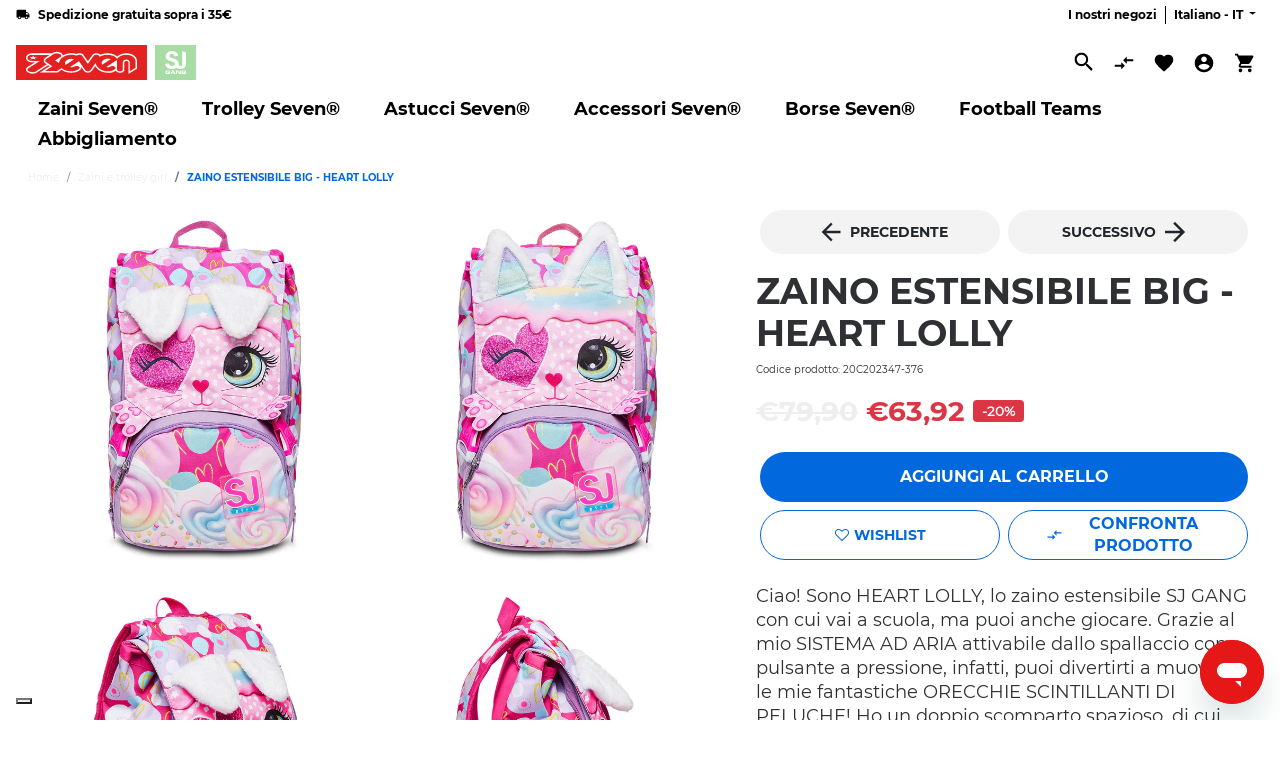

--- FILE ---
content_type: text/html; charset=utf-8
request_url: https://www.seven.eu/collections/zaini-e-trolley-girl/products/big-expandable-backpack-sj-heart-lolly-girl?variant=46770182062407
body_size: 86192
content:
<!doctype html>
<html class="no-js seven " lang="it">
  <head>




    <script async src="//www.seven.eu/cdn/shop/t/10/assets/geolizr-lib.js?v=26924462803789968421665740343" type="text/javascript"></script>

<script>
    if(typeof Geolizr === "undefined") {
        var Geolizr = {};
        Geolizr.currencyDynamicCountry = false;
        Geolizr.version = 20200327;
        Geolizr.waitforMoneyFormat = true;
    }

    // save geolizr-lib.js url to the sessionStorage
    sessionStorage.setItem('geolizr_lib_url', "//www.seven.eu/cdn/shop/t/10/assets/geolizr-lib.js?v=26924462803789968421665740343");
    if(typeof Geolizr.events === "undefined") Geolizr.events = {};
    if(typeof Geolizr.geolizrEvents === "undefined") Geolizr.geolizrEvents = [];

    Geolizr.config = function(config) {
        Geolizr.currency_widget_enabled = config.currency_widget_enabled === "true" || false;
        Geolizr.shopCurrency = 'EUR';
        Geolizr.shopifyFormatMoneySet = false;
        Geolizr.observeElements = [];
    };

    
    
    
    
    Geolizr.moneyFormats = {};
    
    

    Geolizr.shopifyCurrencyList = [];
    Geolizr.shopifyCurrency = {};
    Geolizr.shopifyCurrencyListIndex = {};
    let setShopifyCurrencyToGeolizr = function() {
        let GeolizrEachCurrency = {};
        
        GeolizrEachCurrency = {
            "iso_code": "EUR",
            "name": "Euro",
            "symbol": "€",
            "shop_currency": true
        };
        if(GeolizrEachCurrency.shop_currency) {
            Geolizr.shopifyCurrency = GeolizrEachCurrency;
        }
        Geolizr.shopifyCurrencyList.push(GeolizrEachCurrency);
        Geolizr.shopifyCurrencyListIndex[GeolizrEachCurrency.iso_code] = Geolizr.shopifyCurrencyList.indexOf(GeolizrEachCurrency);
        
    }

    setShopifyCurrencyToGeolizr();
    /* Geolizr Provider Setter */
    Geolizr.presetService = false;
    Geolizr.activateIpInfo = function(accessKey) { Geolizr.presetService = { name: 'ipInfo', accessKey: accessKey }; };
    Geolizr.activateLovelyAppProvider = function() { Geolizr.presetService = { name: 'lovelyAppProvider' }; };
    Geolizr.activateIpApiCo = function(accessKey) { Geolizr.presetService = { name: 'ipApiCo', accessKey: accessKey }; };
    Geolizr.activateDbIpProvider = function(accessKey) { Geolizr.presetService = { name: 'dbIpProvider', accessKey: accessKey }; };
    Geolizr.activateIpStackProvider = function(accessKey) { Geolizr.presetService = { name: 'ipStackProvider', accessKey: accessKey }; };
    Geolizr.activateGeolizrIPApiProvider = function(accessKey) { Geolizr.presetService = { name: 'geolizrIpApiProvider', accessKey: accessKey }; };

    

    /* Service Aliase */
    Geolizr.activateFreegeoip = Geolizr.activateIpStackProvider;
    Geolizr.requestLocaleRootUrl = "\/";
    Geolizr.addSystemEventListener = function(name, callback) {
        if (typeof Geolizr.realInit !== 'undefined') {
            Geolizr.realInit(function($) {
                callback({jquery: $});
            })
        } else {
            Geolizr.geolizrEvents.push(new CustomEvent(name));
            document.addEventListener(name, callback);
        }
    };

    Geolizr.addEventListener = function(name, callback, priority) {
        if(typeof priority == "undefined") priority = 100;
        if(typeof Geolizr.realAddEventListener === "undefined") {
            if (!Geolizr.events[name]) Geolizr.events[name] = [];
            Geolizr.events[name].push({callback: callback, priority: priority});
        } else {
            Geolizr.realAddEventListener(name, callback, priority);
        }
    };

    Geolizr.getGeoData = function(callback) {
        if(typeof Geolizr.realGetGeoData === "undefined") {
            Geolizr.addEventListener('geolizr.init', function() {
                Geolizr.getGeoData(callback);
            }, 200)
        } else {
            Geolizr.realGetGeoData(callback);
        }
    };

    Geolizr.init = function(callback, priority) {
        if(typeof Geolizr.realInit === "undefined")
            Geolizr.addEventListener("geolizr.init", callback, priority);
        else
            Geolizr.realInit(callback, priority);
    };


    Geolizr.notification_widget_enabled = false;
    Geolizr.popup_widget_enabled = false;
    Geolizr.api_widget_enabled = false;
    Geolizr.currency_widget_enabled = false;
    Geolizr.redirect_widget_enabled = true;

    Geolizr.enables = {
        'notification_widget_enabled': Geolizr.notification_widget_enabled,
        'popup_widget_enabled': Geolizr.popup_widget_enabled,
        'api_widget_enabled': Geolizr.api_widget_enabled,
        'currency_widget_enabled': Geolizr.currency_widget_enabled,
        'redirect_widget_enabled': Geolizr.redirect_widget_enabled
    };

    if(Geolizr.popup_widget_enabled || Geolizr.notification_widget_enabled || Geolizr.currency_widget_enabled) {
        
        Geolizr.geolizrCssFile = "//www.seven.eu/cdn/shop/t/10/assets/geolizr-lib.css?v=59017386019965299001665740344";
        
    }

    
    Geolizr.init(function($) {
        $('body').addClass('geolizr-redirect-loading');
        Geolizr.addEventListener('redirect.notExecuted', function(result) {
            $('body').removeClass('geolizr-redirect-loading');
            if(result.code === "200") {
                $('body').addClass('geolizr-redirect-start');
            } else {
                $('body').addClass('geolizr-redirect-blocked');
            }
        });
    });

    Geolizr.addSystemEventListener('geolizr.init.redirect', function(e) {
        let $ = e.jquery;
        Geolizr.getGeoData(function() {
            Geolizr.redirects = {"11265":{"id":11265,"shop":9282,"url":"https://www.seven.eu/en/%path_without_locale%","ignoreReferrers":"www.seven.eu","filterlistType":"none","filterlistUrls":null,"countryToRedirect":{"AF":11265,"AL":11265,"DZ":11265,"AS":11265,"AD":11265,"AO":11265,"AI":11265,"AQ":11265,"AG":11265,"AR":11265,"AM":11265,"AW":11265,"AU":11265,"AT":11265,"AZ":11265,"BS":11265,"BH":11265,"BD":11265,"BB":11265,"BY":11265,"BE":11265,"BZ":11265,"BJ":11265,"BM":11265,"BT":11265,"BO":11265,"BA":11265,"BW":11265,"BV":11265,"BR":11265,"BQ":11265,"IO":11265,"VG":11265,"BN":11265,"BG":11265,"BF":11265,"BI":11265,"KH":11265,"CM":11265,"CA":11265,"CV":11265,"KY":11265,"CF":11265,"TD":11265,"CL":11265,"CN":11265,"CX":11265,"CC":11265,"CO":11265,"KM":11265,"CG":11265,"CD":11265,"CK":11265,"CR":11265,"HR":11265,"CU":11265,"CY":11265,"CZ":11265,"CI":11265,"DK":11265,"DJ":11265,"DM":11265,"DO":11265,"NQ":11265,"DD":11265,"EC":11265,"EG":11265,"SV":11265,"GQ":11265,"ER":11265,"EE":11265,"ET":11265,"FK":11265,"FO":11265,"FJ":11265,"FI":11265,"FR":11265,"GF":11265,"PF":11265,"TF":11265,"FQ":11265,"GA":11265,"GM":11265,"GE":11265,"DE":11265,"GH":11265,"GI":11265,"GR":11265,"GL":11265,"GD":11265,"GP":11265,"GU":11265,"GT":11265,"GG":11265,"GN":11265,"GW":11265,"GY":11265,"HT":11265,"HM":11265,"HN":11265,"HK":11265,"HU":11265,"IS":11265,"IN":11265,"ID":11265,"IR":11265,"IQ":11265,"IE":11265,"IM":11265,"IL":11265,"JM":11265,"JP":11265,"JE":11265,"JT":11265,"JO":11265,"KZ":11265,"KE":11265,"KI":11265,"KW":11265,"KG":11265,"LA":11265,"LV":11265,"LB":11265,"LS":11265,"LR":11265,"LY":11265,"LI":11265,"LT":11265,"LU":11265,"MO":11265,"MK":11265,"MG":11265,"MW":11265,"MY":11265,"MV":11265,"ML":11265,"MT":11265,"MH":11265,"MQ":11265,"MR":11265,"MU":11265,"YT":11265,"FX":11265,"MX":11265,"FM":11265,"MI":11265,"MD":11265,"MC":11265,"MN":11265,"ME":11265,"MS":11265,"MA":11265,"MZ":11265,"MM":11265,"NA":11265,"NR":11265,"NP":11265,"NL":11265,"AN":11265,"NT":11265,"NC":11265,"NZ":11265,"NI":11265,"NE":11265,"NG":11265,"NU":11265,"NF":11265,"KP":11265,"VD":11265,"MP":11265,"NO":11265,"OM":11265,"PC":11265,"PK":11265,"PW":11265,"PS":11265,"PA":11265,"PZ":11265,"PG":11265,"PY":11265,"YD":11265,"PE":11265,"PH":11265,"PN":11265,"PL":11265,"PT":11265,"PR":11265,"QA":11265,"RO":11265,"RU":11265,"RW":11265,"RE":11265,"BL":11265,"SH":11265,"KN":11265,"LC":11265,"MF":11265,"PM":11265,"VC":11265,"WS":11265,"SM":11265,"SA":11265,"SN":11265,"RS":11265,"CS":11265,"SC":11265,"SL":11265,"SG":11265,"SK":11265,"SI":11265,"SB":11265,"SO":11265,"ZA":11265,"GS":11265,"KR":11265,"ES":11265,"LK":11265,"SD":11265,"SR":11265,"SJ":11265,"SZ":11265,"SE":11265,"CH":11265,"SY":11265,"ST":11265,"TW":11265,"TJ":11265,"TZ":11265,"TH":11265,"TL":11265,"TG":11265,"TK":11265,"TO":11265,"TT":11265,"TN":11265,"TR":11265,"TM":11265,"TC":11265,"TV":11265,"UM":11265,"PU":11265,"VI":11265,"UG":11265,"UA":11265,"SU":11265,"AE":11265,"GB":11265,"US":11265,"ZZ":11265,"UY":11265,"UZ":11265,"VU":11265,"VA":11265,"VE":11265,"VN":11265,"WK":11265,"WF":11265,"EH":11265,"YE":11265,"ZM":11265,"ZW":11265,"AX":11265,"CW":11265}},"11266":{"id":11266,"shop":9282,"url":"https://www.seven.eu/%path_without_locale%","ignoreReferrers":"www.seven.eu","filterlistType":"none","filterlistUrls":null,"countryToRedirect":{"IT":11266}}};
            Geolizr.countryToRedirect = {"AF":11265,"AL":11265,"DZ":11265,"AS":11265,"AD":11265,"AO":11265,"AI":11265,"AQ":11265,"AG":11265,"AR":11265,"AM":11265,"AW":11265,"AU":11265,"AT":11265,"AZ":11265,"BS":11265,"BH":11265,"BD":11265,"BB":11265,"BY":11265,"BE":11265,"BZ":11265,"BJ":11265,"BM":11265,"BT":11265,"BO":11265,"BA":11265,"BW":11265,"BV":11265,"BR":11265,"BQ":11265,"IO":11265,"VG":11265,"BN":11265,"BG":11265,"BF":11265,"BI":11265,"KH":11265,"CM":11265,"CA":11265,"CV":11265,"KY":11265,"CF":11265,"TD":11265,"CL":11265,"CN":11265,"CX":11265,"CC":11265,"CO":11265,"KM":11265,"CG":11265,"CD":11265,"CK":11265,"CR":11265,"HR":11265,"CU":11265,"CY":11265,"CZ":11265,"CI":11265,"DK":11265,"DJ":11265,"DM":11265,"DO":11265,"NQ":11265,"DD":11265,"EC":11265,"EG":11265,"SV":11265,"GQ":11265,"ER":11265,"EE":11265,"ET":11265,"FK":11265,"FO":11265,"FJ":11265,"FI":11265,"FR":11265,"GF":11265,"PF":11265,"TF":11265,"FQ":11265,"GA":11265,"GM":11265,"GE":11265,"DE":11265,"GH":11265,"GI":11265,"GR":11265,"GL":11265,"GD":11265,"GP":11265,"GU":11265,"GT":11265,"GG":11265,"GN":11265,"GW":11265,"GY":11265,"HT":11265,"HM":11265,"HN":11265,"HK":11265,"HU":11265,"IS":11265,"IN":11265,"ID":11265,"IR":11265,"IQ":11265,"IE":11265,"IM":11265,"IL":11265,"JM":11265,"JP":11265,"JE":11265,"JT":11265,"JO":11265,"KZ":11265,"KE":11265,"KI":11265,"KW":11265,"KG":11265,"LA":11265,"LV":11265,"LB":11265,"LS":11265,"LR":11265,"LY":11265,"LI":11265,"LT":11265,"LU":11265,"MO":11265,"MK":11265,"MG":11265,"MW":11265,"MY":11265,"MV":11265,"ML":11265,"MT":11265,"MH":11265,"MQ":11265,"MR":11265,"MU":11265,"YT":11265,"FX":11265,"MX":11265,"FM":11265,"MI":11265,"MD":11265,"MC":11265,"MN":11265,"ME":11265,"MS":11265,"MA":11265,"MZ":11265,"MM":11265,"NA":11265,"NR":11265,"NP":11265,"NL":11265,"AN":11265,"NT":11265,"NC":11265,"NZ":11265,"NI":11265,"NE":11265,"NG":11265,"NU":11265,"NF":11265,"KP":11265,"VD":11265,"MP":11265,"NO":11265,"OM":11265,"PC":11265,"PK":11265,"PW":11265,"PS":11265,"PA":11265,"PZ":11265,"PG":11265,"PY":11265,"YD":11265,"PE":11265,"PH":11265,"PN":11265,"PL":11265,"PT":11265,"PR":11265,"QA":11265,"RO":11265,"RU":11265,"RW":11265,"RE":11265,"BL":11265,"SH":11265,"KN":11265,"LC":11265,"MF":11265,"PM":11265,"VC":11265,"WS":11265,"SM":11265,"SA":11265,"SN":11265,"RS":11265,"CS":11265,"SC":11265,"SL":11265,"SG":11265,"SK":11265,"SI":11265,"SB":11265,"SO":11265,"ZA":11265,"GS":11265,"KR":11265,"ES":11265,"LK":11265,"SD":11265,"SR":11265,"SJ":11265,"SZ":11265,"SE":11265,"CH":11265,"SY":11265,"ST":11265,"TW":11265,"TJ":11265,"TZ":11265,"TH":11265,"TL":11265,"TG":11265,"TK":11265,"TO":11265,"TT":11265,"TN":11265,"TR":11265,"TM":11265,"TC":11265,"TV":11265,"UM":11265,"PU":11265,"VI":11265,"UG":11265,"UA":11265,"SU":11265,"AE":11265,"GB":11265,"US":11265,"ZZ":11265,"UY":11265,"UZ":11265,"VU":11265,"VA":11265,"VE":11265,"VN":11265,"WK":11265,"WF":11265,"EH":11265,"YE":11265,"ZM":11265,"ZW":11265,"AX":11265,"CW":11265,"IT":11266};
            Geolizr.redirect();
        }, true);
    });
    

</script>
<style>
    .geolizr-currency-switch-wrapper { visibility: hidden; }
    #geolizr-notification{position:fixed!important;top:0!important;left:0!important;margin:0!important;padding:0!important;width:100%!important;height:auto!important;min-height:0!important;max-height:none!important;z-index:10000000!important}
    #geolizr-notification>#geolizr-notification-message-wrapper{text-align:center!important;width:100%!important;padding:10px;-webkit-box-shadow:10px 10px 5px 0 rgba(143,143,143,.35);-moz-box-shadow:10px 10px 5px 0 rgba(143,143,143,.35);box-shadow:10px 10px 5px 0 rgba(143,143,143,.35)}
    #geolizr-dismiss-notification{box-sizing:content-box;padding:5px!important;margin:0!important;position:absolute!important;right:8px!important;text-decoration:none!important;font-family:Arial,serif ! important;top:8px!important;height:15px!important;border-radius:15px;width:15px!important;line-height:16px;font-size:20px;font-weight:700;cursor:pointer;display:inline-block}
    .geolizr-popup-background{position:fixed;top:0;left:0;right:0;bottom:0;height:100%;width:100%;z-index:10000005!important}
    .geolizr-popup{position:fixed!important;width:560px!important;height:400px!important;z-index:10000010!important;border:1px solid grey}
    .geolizr-popup.gp-center{top:50%!important;left:50%!important;margin-top:-200px!important;margin-left:-280px!important}
    .geolizr-popup.gp-mobile{width:84%!important;height:84%!important;top:0!important;left:0!important;margin:8%}
    #geolizr-popup-content-iframe{width:100%!important;height:100%!important;border:0}
    .slideInDown { -webkit-animation-name: slideInDown; animation-name: slideInDown; -webkit-animation-duration: 1s; animation-duration: 1s; -webkit-animation-fill-mode: both; animation-fill-mode: both; }
    @-webkit-keyframes slideInDown { 0% { -webkit-transform: translateY(-100%); transform: translateY(-100%); visibility: visible;} 100% {-webkit-transform: translateY(0); transform: translateY(0); } }
    @keyframes slideInDown { 0% {-webkit-transform: translateY(-100%); transform: translateY(-100%);visibility: visible; } 100% { -webkit-transform: translateY(0); transform: translateY(0); } }
    .geolizr-currency-switch-wrapper.geolizr-absolute-auto{z-index:10000000;position:fixed}
    .geolizr-currency-switch-wrapper{z-index:10000000!important;height:20px;width:85px;position:relative}
    .geolizr-currency-switcher{padding:1px 10px;margin:0;width:85px;height:30px;border-radius:4px;box-sizing: border-box;}
    .geolizr-currency-links{overflow:scroll;overflow-x:hidden;border-radius:4px;padding:5px 10px;margin:0;list-style:none;line-height:1.42857143;background-color:#fff;width:82px;max-height:200px;display:none}
    .geolizr-currency-switch-wrapper .geolizr-currency-links-up{bottom:30px;position:absolute}
    .geolizr-currency-switch-wrapper .geolizr-currency-links-down{top:30px;position:absolute}
    li.geolizr-currency-list-li{float:none!important;margin:0!important;padding:0 0 0 10px}
    .geolizr-currency-list-link{white-space:nowrap}
    .geolizr-currency-link i,.geolizr-currency-list-link i{width:16px!important;height:11px}
    [class^="famfamfam-flag"]{display:inline-block;width:16px;height:11px;line-height:11px}
    .no-scroll .geolizr-currency-links { overflow: hidden; width: 60px; left: 23px; text-align: left;}
    .geolizr-currency-switcher-value{width:42px;min-width:42px;max-width:42px;display:inline-block;text-align:left}
    .geolizr-currency-switcher-arrow-down,.geolizr-currency-switcher-arrow-up{content:"s";position:absolute;right:5px;top:5px;width:14px;height:14px;margin:0}
    .geolizr-currency-switcher-arrow-down,.geolizr-currency-switcher-arrow-up{ transition: transform .2s ease-in-out;content: ""; background-image: url("data:image/svg+xml;charset=UTF-8,%3csvg xmlns='http://www.w3.org/2000/svg' viewBox='0 0 14.0 14.0' height='14.0px' width='14.0px' style='position: absolute;'%3e%3cpath d='M1 4.5 L7.0 10.5 L13.0 4.5' fill='transparent' stroke='%23000' stroke-width='1px'%3e%3c/path%3e%3c/svg%3e"); }
    .open .geolizr-currency-switcher-arrow-down,.geolizr-currency-switcher-arrow-up{transform:rotate(180deg)}
    .open .geolizr-currency-switcher-arrow-up{transform:rotate(0deg)}
    .geolizr-selectable-currency{width:42px;min-width:42px;max-width:42px;display:inline-block;text-align:left}
    .geolizr-shop-currency{width:42px;min-width:42px;max-width:42px;display:inline-block}
    .geolizr-currency-link li{padding:0;margin:0}
    #geolizr-notification-spanner{width:100%!important;line-height:4px!important;height:4px!important;min-height:4px!important;max-height:4px!important}
    body.geolizr-popup-open { overflow: hidden; }
</style>


    <meta charset="utf-8">
    <meta http-equiv="X-UA-Compatible" content="IE=edge">
    <meta name="viewport" content="width=device-width,initial-scale=1">
    <meta name="theme-color" content="">
    <link rel="preconnect" href="https://fonts.googleapis.com">
    <link rel="preconnect" href="https://fonts.gstatic.com" crossorigin>
    <link href="https://fonts.googleapis.com/css2?family=Poppins:ital,wght@0,100;0,200;0,300;0,400;0,500;0,600;0,700;0,800;0,900;1,100;1,200;1,300;1,400;1,500;1,600;1,700;1,800;1,900&display=swap" rel="stylesheet">
    <link rel="preconnect" href="https://cdn.shopify.com" crossorigin>
    <link rel="stylesheet" href="https://cdnjs.cloudflare.com/ajax/libs/noUiSlider/15.5.0/nouislider.css" integrity="sha512-MKxcSu/LDtbIYHBNAWUQwfB3iVoG9xeMCm32QV5hZ/9lFaQZJVaXfz9aFa0IZExWzCpm7OWvp9zq9gVip/nLMg==" crossorigin="anonymous" referrerpolicy="no-referrer" />
    <link rel="stylesheet" href="//www.seven.eu/cdn/shop/t/10/assets/ictcart.css?v=146716691405426252751659080502">
    <link rel="stylesheet" href="https://cdn.jsdelivr.net/npm/@fancyapps/ui@5.0/dist/fancybox/fancybox.css" />
    <script src="https://code.jquery.com/jquery-3.6.0.min.js" integrity="sha256-/xUj+3OJU5yExlq6GSYGSHk7tPXikynS7ogEvDej/m4=" crossorigin="anonymous"></script>

    <style>
      
    </style><!-- Google Tag Manager -->
      <script>(function(w,d,s,l,i){w[l]=w[l]||[];w[l].push({'gtm.start':
      new Date().getTime(),event:'gtm.js'});var f=d.getElementsByTagName(s)[0],
      j=d.createElement(s),dl=l!='dataLayer'?'&l='+l:'';j.async=true;j.src=
      'https://www.googletagmanager.com/gtm.js?id='+i+dl;f.parentNode.insertBefore(j,f);
      })(window,document,'script','dataLayer','GTM-5BKBFZ7');</script>
      <!-- End Google Tag Manager -->
      <!-- Start of invictaspa Zendesk Widget script -->
      <script id="ze-snippet" src="https://static.zdassets.com/ekr/snippet.js?key=9660ed57-3e7c-47c4-9141-afb7d7196ba1"> </script>
      <!-- End of invictaspa Zendesk Widget script -->
    

        <link rel="canonical" href="https://www.seven.eu/products/big-expandable-backpack-sj-heart-lolly-girl">
    
<link rel="icon" type="image/png" href="//www.seven.eu/cdn/shop/files/LOGO_1_32x32.jpg?v=1643983439"><title>
        ZAINO ESTENSIBILE BIG - HEART LOLLY
 &ndash; Seven</title>

      
        <meta name="description" content="Ciao! Sono HEART LOLLY, lo zaino estensibile SJ GANG con cui vai a scuola, ma puoi anche giocare. Grazie al mio SISTEMA AD ARIA attivabile dallo spallaccio con pulsante a pressione, infatti, puoi divertirti a muovere le mie fantastiche ORECCHIE SCINTILLANTI DI PELUCHE! Ho un doppio scomparto spazioso, di cui puoi aumen">
      


<meta property="og:site_name" content="Seven">
<meta property="og:url" content="https://www.seven.eu/products/big-expandable-backpack-sj-heart-lolly-girl">
<meta property="og:title" content="ZAINO ESTENSIBILE BIG - HEART LOLLY">
<meta property="og:type" content="product">
<meta property="og:description" content="Ciao! Sono HEART LOLLY, lo zaino estensibile SJ GANG con cui vai a scuola, ma puoi anche giocare. Grazie al mio SISTEMA AD ARIA attivabile dallo spallaccio con pulsante a pressione, infatti, puoi divertirti a muovere le mie fantastiche ORECCHIE SCINTILLANTI DI PELUCHE! Ho un doppio scomparto spazioso, di cui puoi aumen"><meta property="og:image" content="http://www.seven.eu/cdn/shop/products/20C202347-376_1.jpg?v=1709244189">
  <meta property="og:image:secure_url" content="https://www.seven.eu/cdn/shop/products/20C202347-376_1.jpg?v=1709244189">
  <meta property="og:image:width" content="1000">
  <meta property="og:image:height" content="1160"><meta property="og:price:amount" content="63,92">
  <meta property="og:price:currency" content="EUR"><meta name="twitter:card" content="summary_large_image">
<meta name="twitter:title" content="ZAINO ESTENSIBILE BIG - HEART LOLLY">
<meta name="twitter:description" content="Ciao! Sono HEART LOLLY, lo zaino estensibile SJ GANG con cui vai a scuola, ma puoi anche giocare. Grazie al mio SISTEMA AD ARIA attivabile dallo spallaccio con pulsante a pressione, infatti, puoi divertirti a muovere le mie fantastiche ORECCHIE SCINTILLANTI DI PELUCHE! Ho un doppio scomparto spazioso, di cui puoi aumen">

    
  <script name="schema-main" type="application/ld+json">
  {
    "@context": "http://schema.org",
    "@type": "Product",
    "offers": [{
          "@type": "Offer",
          "name": "Default Title",
          "availability":"https://schema.org/InStock",
          "price": 63.92,
          "priceCurrency": "EUR",
          "priceValidUntil": "2026-01-26","sku": "20C202347-376","url": "/products/big-expandable-backpack-sj-heart-lolly-girl?variant=46770182062407"
        }
],
      "gtin13": "8055714085418",
      "productId": "8055714085418",
    "brand": {
      "name": "SJ GANG"
    },
    "name": "ZAINO ESTENSIBILE BIG - HEART LOLLY",
    "description": "Ciao! Sono HEART LOLLY, lo zaino estensibile SJ GANG con cui vai a scuola, ma puoi anche giocare. Grazie al mio SISTEMA AD ARIA attivabile dallo spallaccio con pulsante a pressione, infatti, puoi divertirti a muovere le mie fantastiche ORECCHIE SCINTILLANTI DI PELUCHE! Ho un doppio scomparto spazioso, di cui puoi aumentare facilmente la capienza tramite le zip laterali per poter accogliere e distribuire in modo ottimale libri, quaderni e tutto ciò che ti serve per la tua giornata, potendo sfruttare anche la tasca frontale. Inoltre, sono davvero comodo da indossare sulle spalle, grazie a schienale e spallacci confortevoli. In più, il fondo integrato mantiene la mia struttura inalterata, garantendo la stabilità del contenuto anche a pieno carico.\n\n \n\n  Spedizione in 3 giorni lavorativi  \n \n\n  Pagamento sicuro\n\n \n",
    "category": "ZAINO ESTENSIBILE",
    "url": "/products/big-expandable-backpack-sj-heart-lolly-girl",
    "sku": "20C202347-376",
    "image": {
      "@type": "ImageObject",
      "url": "https://www.seven.eu/cdn/shop/products/20C202347-376_1_1024x.jpg?v=1709244189",
      "image": "https://www.seven.eu/cdn/shop/products/20C202347-376_1_1024x.jpg?v=1709244189",
      "name": "ZAINO ESTENSIBILE BIG - HEART LOLLY",
      "width": "1024",
      "height": "1024"
    }
  }
  </script>



  <script name="schema-breadcrumb" type="application/ld+json">
  {
    "@context": "http://schema.org",
    "@type": "BreadcrumbList",
  "itemListElement": [{
      "@type": "ListItem",
      "position": 1,
      "name": "Translation missing: it.general.breadcrumb.home",
      "item": "https://www.seven.eu"
    },{
          "@type": "ListItem",
          "position": 2,
          "name": "Zaini e trolley girl",
          "item": "https://www.seven.eu/collections/zaini-e-trolley-girl"
        }, {
          "@type": "ListItem",
          "position": 3,
          "name": "ZAINO ESTENSIBILE BIG - HEART LOLLY",
          "item": "https://www.seven.eu/collections/zaini-e-trolley-girl/products/big-expandable-backpack-sj-heart-lolly-girl"
        }]
  }
  </script>

<script>window.performance && window.performance.mark && window.performance.mark('shopify.content_for_header.start');</script><meta name="google-site-verification" content="fWguwFpg68mca77p3I3Y1HHMQvNzaTeNrNNIWAT2_EM">
<meta name="facebook-domain-verification" content="rivpmxgx87vgmhia9vn88n1negiqpr">
<meta id="shopify-digital-wallet" name="shopify-digital-wallet" content="/60996616406/digital_wallets/dialog">
<meta name="shopify-checkout-api-token" content="5f231a60e4f5981615001cbb753e55c7">
<meta id="in-context-paypal-metadata" data-shop-id="60996616406" data-venmo-supported="false" data-environment="production" data-locale="it_IT" data-paypal-v4="true" data-currency="EUR">
<link rel="alternate" hreflang="x-default" href="https://www.seven.eu/products/big-expandable-backpack-sj-heart-lolly-girl">
<link rel="alternate" hreflang="it" href="https://www.seven.eu/products/big-expandable-backpack-sj-heart-lolly-girl">
<link rel="alternate" hreflang="en" href="https://www.seven.eu/en/products/big-expandable-backpack-sj-heart-lolly-girl">
<link rel="alternate" type="application/json+oembed" href="https://www.seven.eu/products/big-expandable-backpack-sj-heart-lolly-girl.oembed">
<script async="async" src="/checkouts/internal/preloads.js?locale=it-IT"></script>
<link rel="preconnect" href="https://shop.app" crossorigin="anonymous">
<script async="async" src="https://shop.app/checkouts/internal/preloads.js?locale=it-IT&shop_id=60996616406" crossorigin="anonymous"></script>
<script id="apple-pay-shop-capabilities" type="application/json">{"shopId":60996616406,"countryCode":"IT","currencyCode":"EUR","merchantCapabilities":["supports3DS"],"merchantId":"gid:\/\/shopify\/Shop\/60996616406","merchantName":"Seven","requiredBillingContactFields":["postalAddress","email","phone"],"requiredShippingContactFields":["postalAddress","email","phone"],"shippingType":"shipping","supportedNetworks":["visa","maestro","masterCard","amex"],"total":{"type":"pending","label":"Seven","amount":"1.00"},"shopifyPaymentsEnabled":true,"supportsSubscriptions":true}</script>
<script id="shopify-features" type="application/json">{"accessToken":"5f231a60e4f5981615001cbb753e55c7","betas":["rich-media-storefront-analytics"],"domain":"www.seven.eu","predictiveSearch":true,"shopId":60996616406,"locale":"it"}</script>
<script>var Shopify = Shopify || {};
Shopify.shop = "seven-prod.myshopify.com";
Shopify.locale = "it";
Shopify.currency = {"active":"EUR","rate":"1.0"};
Shopify.country = "IT";
Shopify.theme = {"name":"[PRODUCTION] Seven","id":134995738838,"schema_name":"Dawn","schema_version":"2.1.0","theme_store_id":887,"role":"main"};
Shopify.theme.handle = "null";
Shopify.theme.style = {"id":null,"handle":null};
Shopify.cdnHost = "www.seven.eu/cdn";
Shopify.routes = Shopify.routes || {};
Shopify.routes.root = "/";</script>
<script type="module">!function(o){(o.Shopify=o.Shopify||{}).modules=!0}(window);</script>
<script>!function(o){function n(){var o=[];function n(){o.push(Array.prototype.slice.apply(arguments))}return n.q=o,n}var t=o.Shopify=o.Shopify||{};t.loadFeatures=n(),t.autoloadFeatures=n()}(window);</script>
<script>
  window.ShopifyPay = window.ShopifyPay || {};
  window.ShopifyPay.apiHost = "shop.app\/pay";
  window.ShopifyPay.redirectState = null;
</script>
<script id="shop-js-analytics" type="application/json">{"pageType":"product"}</script>
<script defer="defer" async type="module" src="//www.seven.eu/cdn/shopifycloud/shop-js/modules/v2/client.init-shop-cart-sync_B0kkjBRt.it.esm.js"></script>
<script defer="defer" async type="module" src="//www.seven.eu/cdn/shopifycloud/shop-js/modules/v2/chunk.common_AgTufRUD.esm.js"></script>
<script type="module">
  await import("//www.seven.eu/cdn/shopifycloud/shop-js/modules/v2/client.init-shop-cart-sync_B0kkjBRt.it.esm.js");
await import("//www.seven.eu/cdn/shopifycloud/shop-js/modules/v2/chunk.common_AgTufRUD.esm.js");

  window.Shopify.SignInWithShop?.initShopCartSync?.({"fedCMEnabled":true,"windoidEnabled":true});

</script>
<script>
  window.Shopify = window.Shopify || {};
  if (!window.Shopify.featureAssets) window.Shopify.featureAssets = {};
  window.Shopify.featureAssets['shop-js'] = {"shop-cart-sync":["modules/v2/client.shop-cart-sync_XOjUULQV.it.esm.js","modules/v2/chunk.common_AgTufRUD.esm.js"],"init-fed-cm":["modules/v2/client.init-fed-cm_CFGyCp6W.it.esm.js","modules/v2/chunk.common_AgTufRUD.esm.js"],"shop-button":["modules/v2/client.shop-button_D8PBjgvE.it.esm.js","modules/v2/chunk.common_AgTufRUD.esm.js"],"shop-cash-offers":["modules/v2/client.shop-cash-offers_UU-Uz0VT.it.esm.js","modules/v2/chunk.common_AgTufRUD.esm.js","modules/v2/chunk.modal_B6cKP347.esm.js"],"init-windoid":["modules/v2/client.init-windoid_DoFDvLIZ.it.esm.js","modules/v2/chunk.common_AgTufRUD.esm.js"],"shop-toast-manager":["modules/v2/client.shop-toast-manager_B4ykeoIZ.it.esm.js","modules/v2/chunk.common_AgTufRUD.esm.js"],"init-shop-email-lookup-coordinator":["modules/v2/client.init-shop-email-lookup-coordinator_CSPRSD92.it.esm.js","modules/v2/chunk.common_AgTufRUD.esm.js"],"init-shop-cart-sync":["modules/v2/client.init-shop-cart-sync_B0kkjBRt.it.esm.js","modules/v2/chunk.common_AgTufRUD.esm.js"],"avatar":["modules/v2/client.avatar_BTnouDA3.it.esm.js"],"pay-button":["modules/v2/client.pay-button_CPiJlQ5G.it.esm.js","modules/v2/chunk.common_AgTufRUD.esm.js"],"init-customer-accounts":["modules/v2/client.init-customer-accounts_C_Urp9Ri.it.esm.js","modules/v2/client.shop-login-button_BPreIq_c.it.esm.js","modules/v2/chunk.common_AgTufRUD.esm.js","modules/v2/chunk.modal_B6cKP347.esm.js"],"init-shop-for-new-customer-accounts":["modules/v2/client.init-shop-for-new-customer-accounts_Yq_StG--.it.esm.js","modules/v2/client.shop-login-button_BPreIq_c.it.esm.js","modules/v2/chunk.common_AgTufRUD.esm.js","modules/v2/chunk.modal_B6cKP347.esm.js"],"shop-login-button":["modules/v2/client.shop-login-button_BPreIq_c.it.esm.js","modules/v2/chunk.common_AgTufRUD.esm.js","modules/v2/chunk.modal_B6cKP347.esm.js"],"init-customer-accounts-sign-up":["modules/v2/client.init-customer-accounts-sign-up_DwpZPwLB.it.esm.js","modules/v2/client.shop-login-button_BPreIq_c.it.esm.js","modules/v2/chunk.common_AgTufRUD.esm.js","modules/v2/chunk.modal_B6cKP347.esm.js"],"shop-follow-button":["modules/v2/client.shop-follow-button_DF4PngeR.it.esm.js","modules/v2/chunk.common_AgTufRUD.esm.js","modules/v2/chunk.modal_B6cKP347.esm.js"],"checkout-modal":["modules/v2/client.checkout-modal_oq8wp8Y_.it.esm.js","modules/v2/chunk.common_AgTufRUD.esm.js","modules/v2/chunk.modal_B6cKP347.esm.js"],"lead-capture":["modules/v2/client.lead-capture_gcFup1jy.it.esm.js","modules/v2/chunk.common_AgTufRUD.esm.js","modules/v2/chunk.modal_B6cKP347.esm.js"],"shop-login":["modules/v2/client.shop-login_DiId8eKP.it.esm.js","modules/v2/chunk.common_AgTufRUD.esm.js","modules/v2/chunk.modal_B6cKP347.esm.js"],"payment-terms":["modules/v2/client.payment-terms_DTfZn2x7.it.esm.js","modules/v2/chunk.common_AgTufRUD.esm.js","modules/v2/chunk.modal_B6cKP347.esm.js"]};
</script>
<script>(function() {
  var isLoaded = false;
  function asyncLoad() {
    if (isLoaded) return;
    isLoaded = true;
    var urls = ["https:\/\/zooomyapps.com\/wishlist\/ZooomyOrders.js?shop=seven-prod.myshopify.com"];
    for (var i = 0; i < urls.length; i++) {
      var s = document.createElement('script');
      s.type = 'text/javascript';
      s.async = true;
      s.src = urls[i];
      var x = document.getElementsByTagName('script')[0];
      x.parentNode.insertBefore(s, x);
    }
  };
  if(window.attachEvent) {
    window.attachEvent('onload', asyncLoad);
  } else {
    window.addEventListener('load', asyncLoad, false);
  }
})();</script>
<script id="__st">var __st={"a":60996616406,"offset":3600,"reqid":"5582443f-5a2a-4aaa-b0f9-8c9a35331943-1768600911","pageurl":"www.seven.eu\/collections\/zaini-e-trolley-girl\/products\/big-expandable-backpack-sj-heart-lolly-girl?variant=46770182062407","u":"c3ff9db5b0d9","p":"product","rtyp":"product","rid":8429167214919};</script>
<script>window.ShopifyPaypalV4VisibilityTracking = true;</script>
<script id="form-persister">!function(){'use strict';const t='contact',e='new_comment',n=[[t,t],['blogs',e],['comments',e],[t,'customer']],o='password',r='form_key',c=['recaptcha-v3-token','g-recaptcha-response','h-captcha-response',o],s=()=>{try{return window.sessionStorage}catch{return}},i='__shopify_v',u=t=>t.elements[r],a=function(){const t=[...n].map((([t,e])=>`form[action*='/${t}']:not([data-nocaptcha='true']) input[name='form_type'][value='${e}']`)).join(',');var e;return e=t,()=>e?[...document.querySelectorAll(e)].map((t=>t.form)):[]}();function m(t){const e=u(t);a().includes(t)&&(!e||!e.value)&&function(t){try{if(!s())return;!function(t){const e=s();if(!e)return;const n=u(t);if(!n)return;const o=n.value;o&&e.removeItem(o)}(t);const e=Array.from(Array(32),(()=>Math.random().toString(36)[2])).join('');!function(t,e){u(t)||t.append(Object.assign(document.createElement('input'),{type:'hidden',name:r})),t.elements[r].value=e}(t,e),function(t,e){const n=s();if(!n)return;const r=[...t.querySelectorAll(`input[type='${o}']`)].map((({name:t})=>t)),u=[...c,...r],a={};for(const[o,c]of new FormData(t).entries())u.includes(o)||(a[o]=c);n.setItem(e,JSON.stringify({[i]:1,action:t.action,data:a}))}(t,e)}catch(e){console.error('failed to persist form',e)}}(t)}const f=t=>{if('true'===t.dataset.persistBound)return;const e=function(t,e){const n=function(t){return'function'==typeof t.submit?t.submit:HTMLFormElement.prototype.submit}(t).bind(t);return function(){let t;return()=>{t||(t=!0,(()=>{try{e(),n()}catch(t){(t=>{console.error('form submit failed',t)})(t)}})(),setTimeout((()=>t=!1),250))}}()}(t,(()=>{m(t)}));!function(t,e){if('function'==typeof t.submit&&'function'==typeof e)try{t.submit=e}catch{}}(t,e),t.addEventListener('submit',(t=>{t.preventDefault(),e()})),t.dataset.persistBound='true'};!function(){function t(t){const e=(t=>{const e=t.target;return e instanceof HTMLFormElement?e:e&&e.form})(t);e&&m(e)}document.addEventListener('submit',t),document.addEventListener('DOMContentLoaded',(()=>{const e=a();for(const t of e)f(t);var n;n=document.body,new window.MutationObserver((t=>{for(const e of t)if('childList'===e.type&&e.addedNodes.length)for(const t of e.addedNodes)1===t.nodeType&&'FORM'===t.tagName&&a().includes(t)&&f(t)})).observe(n,{childList:!0,subtree:!0,attributes:!1}),document.removeEventListener('submit',t)}))}()}();</script>
<script integrity="sha256-4kQ18oKyAcykRKYeNunJcIwy7WH5gtpwJnB7kiuLZ1E=" data-source-attribution="shopify.loadfeatures" defer="defer" src="//www.seven.eu/cdn/shopifycloud/storefront/assets/storefront/load_feature-a0a9edcb.js" crossorigin="anonymous"></script>
<script crossorigin="anonymous" defer="defer" src="//www.seven.eu/cdn/shopifycloud/storefront/assets/shopify_pay/storefront-65b4c6d7.js?v=20250812"></script>
<script data-source-attribution="shopify.dynamic_checkout.dynamic.init">var Shopify=Shopify||{};Shopify.PaymentButton=Shopify.PaymentButton||{isStorefrontPortableWallets:!0,init:function(){window.Shopify.PaymentButton.init=function(){};var t=document.createElement("script");t.src="https://www.seven.eu/cdn/shopifycloud/portable-wallets/latest/portable-wallets.it.js",t.type="module",document.head.appendChild(t)}};
</script>
<script data-source-attribution="shopify.dynamic_checkout.buyer_consent">
  function portableWalletsHideBuyerConsent(e){var t=document.getElementById("shopify-buyer-consent"),n=document.getElementById("shopify-subscription-policy-button");t&&n&&(t.classList.add("hidden"),t.setAttribute("aria-hidden","true"),n.removeEventListener("click",e))}function portableWalletsShowBuyerConsent(e){var t=document.getElementById("shopify-buyer-consent"),n=document.getElementById("shopify-subscription-policy-button");t&&n&&(t.classList.remove("hidden"),t.removeAttribute("aria-hidden"),n.addEventListener("click",e))}window.Shopify?.PaymentButton&&(window.Shopify.PaymentButton.hideBuyerConsent=portableWalletsHideBuyerConsent,window.Shopify.PaymentButton.showBuyerConsent=portableWalletsShowBuyerConsent);
</script>
<script data-source-attribution="shopify.dynamic_checkout.cart.bootstrap">document.addEventListener("DOMContentLoaded",(function(){function t(){return document.querySelector("shopify-accelerated-checkout-cart, shopify-accelerated-checkout")}if(t())Shopify.PaymentButton.init();else{new MutationObserver((function(e,n){t()&&(Shopify.PaymentButton.init(),n.disconnect())})).observe(document.body,{childList:!0,subtree:!0})}}));
</script>
<link id="shopify-accelerated-checkout-styles" rel="stylesheet" media="screen" href="https://www.seven.eu/cdn/shopifycloud/portable-wallets/latest/accelerated-checkout-backwards-compat.css" crossorigin="anonymous">
<style id="shopify-accelerated-checkout-cart">
        #shopify-buyer-consent {
  margin-top: 1em;
  display: inline-block;
  width: 100%;
}

#shopify-buyer-consent.hidden {
  display: none;
}

#shopify-subscription-policy-button {
  background: none;
  border: none;
  padding: 0;
  text-decoration: underline;
  font-size: inherit;
  cursor: pointer;
}

#shopify-subscription-policy-button::before {
  box-shadow: none;
}

      </style>
<script id="sections-script" data-sections="featured-carousel" defer="defer" src="//www.seven.eu/cdn/shop/t/10/compiled_assets/scripts.js?10265"></script>
<script>window.performance && window.performance.mark && window.performance.mark('shopify.content_for_header.end');</script>

    
    
    

    <link
      rel="stylesheet"
      crossorigin="anonymous"
      integrity="sha384-1BmE4kWBq78iYhFldvKuhfTAU6auU8tT94WrHftjDbrCEXSU1oBoqyl2QvZ6jIW3"
      href="https://cdn.jsdelivr.net/npm/bootstrap@5.1.3/dist/css/bootstrap.min.css"
    >
    <link rel="stylesheet" href="//www.seven.eu/cdn/shop/t/10/assets/swiper-bundle-7-4-1.min.css?v=133708609008927581691666972205"/><link rel="preload" as="style" href="//www.seven.eu/cdn/shop/t/10/assets/custom-product.css?v=65332934449410788901738853272">
<link rel="stylesheet" href="//www.seven.eu/cdn/shop/t/10/assets/custom-product.css?v=65332934449410788901738853272">
<style data-shopify>
      @font-face {
        font-family: Montserrat-Bold;
        src: url('//www.seven.eu/cdn/shop/t/10/assets/Montserrat-Bold.ttf?v=93592703324004358791659080502') format("truetype");
      }
      @font-face {
        font-family: Montserrat-Regular;
        src: url('//www.seven.eu/cdn/shop/t/10/assets/Montserrat-Regular.ttf?v=131828601021991610241659080502') format("truetype");
      }
      @font-face {
        font-family: Montserrat-Bold;
        src: url('//www.seven.eu/cdn/shop/t/10/assets/Montserrat-Bold.ttf?v=93592703324004358791659080502') format("truetype");
      }

      :root {
        --bg-body: #ffffff;
        --bs-body-bg: #ffffff;
        --bg-header: #fff;
        --bg-header-alt: ;
        --bg-footer: #ffffff;
        --color-body: #2f3034;
        --bs-body-color: #2f3034;
        --color-header: #000000;
        --color-header-alt: ;
        --color-footer: #000000;
        --color-primary: #e22120;
        --color-secondary: #50b949;
        --color-dark: #eeeeee;
        --color-light: #f3f3f3;
        --font-body: 'Montserrat-Regular', sans-serif;
        --bs-font-sans-serif: 'Montserrat-Regular', sans-serif;
        --bs-body-font-family: 'Montserrat-Regular', sans-serif;
        --font-title: 'Montserrat-Bold', sans-serif;
        --bs-font-monospace: 'Montserrat-Bold', sans-serif;
        --font-btn: 'Montserrat-Bold', sans-serif;
        --size-body: 18px;
        --bs-body-font-size: 18px;
        --size-title: 32px;
        --size-h1: 24px;
        --size-h2: 36px;
        --size-h3: 28px;
        --size-h4: 24px;
        --size-h5: 18px;
        --size-small: 15px;
        --size-xsmall: 10px;
        --size-label: 12px;
        --btn-height: 50px;
        --btn-sm-height: 44px;
        --btn-size: 16px;
        --btn-sm-size: 14px;
        --btn-padding: 0 30px;
        --btn-radius: 50px;
        --btn-primary-bg: #0168de;
        --btn-primary-color: #fff;
        --btn-primary-border: transparent ;
        --btn-secondary-bg: #ffffff;
        --btn-secondary-color: #0168de;
        --btn-secondary-border: #0168de;
        --form-height: 56px;
        --form-sm-height: 44px;
        --form-size: 16px;
        --form-sm-size: 14px;
        --form-padding: 30px;
        --form-radius: 50px;
        --form-border: #2f3034;
        --checkbox-height: 20px;
        --checkbox-border: #2f3034;
        --checkbox-bg: #2f3034;
        --checkbox-radius: 4px;
        --checkbox-check: url('//www.seven.eu/cdn/shop/t/10/assets/check.svg?v=3105366158368076811659080502');
        --error-color: #e22120;
        --m-btn-height: 44px;
        --m-btn-sm-height: 38px;
        --m-btn-size: 14px;
        --m-btn-sm-size: 14px;
        --m-form-height: 44px;
        --m-form-sm-height: 44px;
        --m-form-size: 14px;
        --m-form-sm-size: 14px;
      }@import url(https://fonts.googleapis.com/css2?family=Chivo:wght@300&family=Lato&display=swap);.gfp-widget{margin:10px;width:280px;border-radius:16px;background:linear-gradient(143deg,#073326 0,#0f3c2c 25%,#183a2c 50%,#111 100%);color:#fff;font-family:Chivo,sans-serif;border:0;overflow:hidden}.gfp-widget .hidden{display:none!important}.gfp-widget.light{background:linear-gradient(158deg,#a1dcb1 0,#91daaf 40%,#d4fcee 80%,#fff 100%);color:#002822}.gfp-widget .header{margin-bottom:20px;display:flex;justify-content:space-between}.gfp-widget .header .logo{display:none}.gfp-widget .title{font-weight:700}.gfp-widget a{text-decoration:none}.gfp-widget>.main{padding:20px}.gfp-widget .content{display:grid;grid-gap:20px}.gfp-widget .content>.item{display:flex;grid-gap:5px;align-items:center}.gfp-widget .icon{width:64px}.gfp-widget .impact>.value{font-size:36px;min-width:100px;display:inline-flex}.gfp-widget .impact.co2>.value{grid-gap:5px}.gfp-widget .impact>.value>sup{font-size:14px}.gfp-widget .impact>.description{font-size:12px;font-family:Lato,sans-serif}.gfp-widget .cta{display:none}.gfp-widget .button{background:#00ba80;padding:10px 0;border-radius:4px;text-align:center;text-decoration:none;color:#fff;font-weight:700;transition:all .5s}.gfp-widget .button:hover{background:#00734f}.gfp-widget .power{font-size:10px}.gfp-widget .footer{background:#00ba80;border-bottom-left-radius:16px;border-bottom-right-radius:16px;padding:10px 20px;display:flex;align-items:center;justify-content:space-between;color:#fff}@media(min-width:992px){.gfp-widget:not(.vertical){min-width:750px;display:inline-table;min-height:110px}.gfp-widget:not(.vertical) .header{margin-bottom:10px}.gfp-widget:not(.vertical) .header .logo{display:block}.gfp-widget:not(.vertical) .content{display:flex;align-items:center}.gfp-widget:not(.vertical) .cta{min-width:170px;display:grid;grid-gap:10px;justify-content:center}.gfp-widget:not(.vertical) .footer{display:none}}.lds-ellipsis{display:inline-block;position:relative;width:80px;height:80px}.lds-ellipsis div{position:absolute;top:33px;width:13px;height:13px;border-radius:50%;background:#fff;animation-timing-function:cubic-bezier(0,1,1,0)}.lds-ellipsis div:nth-child(1){left:8px;animation:lds-ellipsis1 .6s infinite}.lds-ellipsis div:nth-child(2){left:8px;animation:lds-ellipsis2 .6s infinite}.lds-ellipsis div:nth-child(3){left:32px;animation:lds-ellipsis2 .6s infinite}.lds-ellipsis div:nth-child(4){left:56px;animation:lds-ellipsis3 .6s infinite}@keyframes lds-ellipsis1{0%{transform:scale(0)}100%{transform:scale(1)}}@keyframes lds-ellipsis3{0%{transform:scale(1)}100%{transform:scale(0)}}@keyframes lds-ellipsis2{0%{transform:translate(0,0)}100%{transform:translate(24px,0)}}</style>
    <link href="//www.seven.eu/cdn/shop/t/10/assets/base.css?v=121039235258440117271761135602" rel="stylesheet" type="text/css" media="all" />
    <link rel="stylesheet" href="//www.seven.eu/cdn/shop/t/10/assets/base-desktop.css?v=4841823941864449111733436505" media="screen and (min-width: 992px)">
  <!-- BEGIN app block: shopify://apps/langify/blocks/langify/b50c2edb-8c63-4e36-9e7c-a7fdd62ddb8f --><!-- BEGIN app snippet: ly-switcher-factory -->




<style>
  .ly-switcher-wrapper.ly-hide, .ly-recommendation.ly-hide, .ly-recommendation .ly-submit-btn {
    display: none !important;
  }

  #ly-switcher-factory-template {
    display: none;
  }.ly-languages-switcher ul > li[key="it"] {
        order: 1 !important;
      }
      .ly-popup-modal .ly-popup-modal-content ul > li[key="it"],
      .ly-languages-switcher.ly-links a[data-language-code="it"] {
        order: 1 !important;
      }.ly-languages-switcher ul > li[key="en"] {
        order: 2 !important;
      }
      .ly-popup-modal .ly-popup-modal-content ul > li[key="en"],
      .ly-languages-switcher.ly-links a[data-language-code="en"] {
        order: 2 !important;
      }
      .ly-breakpoint-1 { display: none; }
      @media (min-width:0px) and (max-width: 999px ) {
        .ly-breakpoint-1 { display: flex; }

        .ly-recommendation .ly-banner-content, 
        .ly-recommendation .ly-popup-modal-content {
          font-size: 14px !important;
          color: #000 !important;
          background: #fff !important;
          border-radius: 0px !important;
          border-width: 0px !important;
          border-color: #000 !important;
        }
        .ly-recommendation-form button[type="submit"] {
          font-size: 14px !important;
          color: #fff !important;
          background: #999 !important;
        }
      }
      .ly-breakpoint-2 { display: none; }
      @media (min-width:1000px)  {
        .ly-breakpoint-2 { display: flex; }

        .ly-recommendation .ly-banner-content, 
        .ly-recommendation .ly-popup-modal-content {
          font-size: 14px !important;
          color: #000 !important;
          background: #fff !important;
          border-radius: 0px !important;
          border-width: 0px !important;
          border-color: #000 !important;
        }
        .ly-recommendation-form button[type="submit"] {
          font-size: 14px !important;
          color: #fff !important;
          background: #999 !important;
        }
      }


  
</style>


<template id="ly-switcher-factory-template">
<div data-breakpoint="0" class="ly-switcher-wrapper ly-breakpoint-1 fixed bottom_right ly-hide" style="font-size: 14px; margin: 0px 0px; "></div>

<div data-breakpoint="1000" class="ly-switcher-wrapper ly-breakpoint-2 fixed bottom_right ly-hide" style="font-size: 14px; margin: 0px 0px; "></div>
</template><!-- END app snippet -->

<script>
  var langify = window.langify || {};
  var customContents = {};
  var customContents_image = {};
  var langifySettingsOverwrites = {};
  var defaultSettings = {
    debug: false,               // BOOL : Enable/disable console logs
    observe: true,              // BOOL : Enable/disable the entire mutation observer (off switch)
    observeLinks: false,
    observeImages: true,
    observeCustomContents: true,
    maxMutations: 5,
    timeout: 100,               // INT : Milliseconds to wait after a mutation, before the next mutation event will be allowed for the element
    linksBlacklist: [],
    usePlaceholderMatching: false
  };

  if(langify.settings) { 
    langifySettingsOverwrites = Object.assign({}, langify.settings);
    langify.settings = Object.assign(defaultSettings, langify.settings); 
  } else { 
    langify.settings = defaultSettings; 
  }langify.settings = Object.assign(langify.settings, {"debug":false,"lazyload":false,"observe":true,"observeLinks":false,"observeImages":true,"observeCustomContents":true,"linksBlacklist":[],"loadJquery":false,"nonStrict":false,"languageInCartAttribute":false}, langifySettingsOverwrites);
  

  langify.settings.theme = {"debug":false,"lazyload":false,"observe":true,"observeLinks":false,"observeImages":true,"observeCustomContents":true,"linksBlacklist":[],"loadJquery":false,"nonStrict":false,"languageInCartAttribute":false};
  langify.settings.switcher = {"customCSS":"","languageDetection":false,"languageDetectionDefault":"it","enableDefaultLanguage":false,"breakpoints":[{"key":0,"label":"0px","config":{"type":"none","corner":"bottom_right","position":"fixed","show_flags":true,"rectangle_icons":true,"square_icons":false,"round_icons":false,"show_label":true,"show_custom_name":true,"show_name":false,"show_iso_code":false,"is_dark":false,"is_transparent":false,"is_dropup":false,"arrow_size":100,"arrow_width":1,"arrow_filled":false,"h_space":0,"v_space":0,"h_item_space":0,"v_item_space":0,"h_item_padding":0,"v_item_padding":0,"text_color":"#000","link_color":"#000","arrow_color":"#000","bg_color":"#fff","border_color":"#000","border_width":0,"border_radius":0,"fontsize":14,"recommendation_fontsize":14,"recommendation_border_width":0,"recommendation_border_radius":0,"recommendation_text_color":"#000","recommendation_link_color":"#000","recommendation_button_bg_color":"#999","recommendation_button_text_color":"#fff","recommendation_bg_color":"#fff","recommendation_border_color":"#000","show_currency_selector":false,"currency_switcher_enabled":false,"country_switcher_enabled":false,"switcherLabel":"show_custom_name","switcherIcons":"rectangle_icons"}},{"key":1000,"label":"1000px","config":{"type":"none","corner":"bottom_right","position":"fixed","show_flags":true,"rectangle_icons":true,"square_icons":false,"round_icons":false,"show_label":true,"show_custom_name":true,"show_name":false,"show_iso_code":false,"is_dark":false,"is_transparent":false,"is_dropup":false,"arrow_size":100,"arrow_width":1,"arrow_filled":false,"h_space":0,"v_space":0,"h_item_space":0,"v_item_space":0,"h_item_padding":0,"v_item_padding":0,"text_color":"#000","link_color":"#000","arrow_color":"#000","bg_color":"#fff","border_color":"#000","border_width":0,"border_radius":0,"fontsize":14,"recommendation_fontsize":14,"recommendation_border_width":0,"recommendation_border_radius":0,"recommendation_text_color":"#000","recommendation_link_color":"#000","recommendation_button_bg_color":"#999","recommendation_button_text_color":"#fff","recommendation_bg_color":"#fff","recommendation_border_color":"#000","show_currency_selector":false,"currency_switcher_enabled":false,"country_switcher_enabled":false,"switcherLabel":"show_custom_name","switcherIcons":"rectangle_icons"}}],"languages":[{"iso_code":"it","root_url":"\/","name":"Italian","primary":true,"domain":"www.seven.eu","published":true,"custom_name":false},{"iso_code":"en","root_url":"\/en","name":"English","primary":false,"domain":false,"published":true,"custom_name":false}],"recommendation_enabled":false,"recommendation_type":"popup","recommendation_switcher_key":-1,"recommendation_strings":{},"recommendation":{"recommendation_backdrop_show":true,"recommendation_corner":"center_center","recommendation_banner_corner":"top","recommendation_fontsize":14,"recommendation_border_width":0,"recommendation_border_radius":0,"recommendation_text_color":"#000","recommendation_link_color":"#000","recommendation_button_bg_color":"#999","recommendation_button_text_color":"#fff","recommendation_bg_color":"#fff","recommendation_border_color":"#000"}};
  if(langify.settings.switcher === null) {
    langify.settings.switcher = {};
  }
  langify.settings.switcher.customIcons = null;

  langify.locale = langify.locale || {
    country_code: "IT",
    language_code: "it",
    currency_code: null,
    primary: true,
    iso_code: "it",
    root_url: "\/",
    language_id: "ly158877",
    shop_url: "https:\/\/www.seven.eu",
    domain_feature_enabled: null,
    languages: [{
        iso_code: "it",
        root_url: "\/",
        domain: null,
      },{
        iso_code: "en",
        root_url: "\/en",
        domain: null,
      },]
  };

  langify.localization = {
    available_countries: ["Afghanistan","Albania","Algeria","Altre isole americane del Pacifico","Andorra","Angola","Anguilla","Antigua e Barbuda","Arabia Saudita","Argentina","Armenia","Aruba","Australia","Austria","Azerbaigian","Bahamas","Bahrein","Bangladesh","Barbados","Belgio","Belize","Benin","Bermuda","Bhutan","Bielorussia","Bolivia","Bosnia ed Erzegovina","Botswana","Brasile","Brunei","Bulgaria","Burkina Faso","Burundi","Cambogia","Camerun","Canada","Capo Verde","Caraibi olandesi","Cechia","Ciad","Cile","Cina","Cipro","Città del Vaticano","Colombia","Comore","Congo - Kinshasa","Congo-Brazzaville","Corea del Sud","Costa Rica","Costa d’Avorio","Croazia","Curaçao","Danimarca","Dominica","Ecuador","Egitto","El Salvador","Emirati Arabi Uniti","Eritrea","Estonia","Etiopia","Figi","Filippine","Finlandia","Francia","Gabon","Gambia","Georgia","Georgia del Sud e Sandwich australi","Germania","Ghana","Giamaica","Giappone","Gibilterra","Gibuti","Giordania","Grecia","Grenada","Groenlandia","Guadalupa","Guatemala","Guernsey","Guinea","Guinea Equatoriale","Guinea-Bissau","Guyana","Guyana francese","Haiti","Honduras","India","Indonesia","Iraq","Irlanda","Islanda","Isola Ascensione","Isola Christmas","Isola Norfolk","Isola di Man","Isole Åland","Isole Cayman","Isole Cocos (Keeling)","Isole Cook","Isole Fær Øer","Isole Falkland","Isole Pitcairn","Isole Salomone","Isole Turks e Caicos","Isole Vergini Britanniche","Israele","Italia","Kazakistan","Kenya","Kirghizistan","Kiribati","Kosovo","Kuwait","Laos","Lesotho","Lettonia","Libano","Liberia","Libia","Liechtenstein","Lituania","Lussemburgo","Macedonia del Nord","Madagascar","Malawi","Malaysia","Maldive","Mali","Malta","Marocco","Martinica","Mauritania","Mauritius","Mayotte","Messico","Moldavia","Monaco","Mongolia","Montenegro","Montserrat","Mozambico","Myanmar (Birmania)","Namibia","Nauru","Nepal","Nicaragua","Niger","Nigeria","Niue","Norvegia","Nuova Caledonia","Nuova Zelanda","Oman","Paesi Bassi","Pakistan","Panamá","Papua Nuova Guinea","Paraguay","Perù","Polinesia francese","Polonia","Portogallo","Qatar","RAS di Hong Kong","RAS di Macao","Regno Unito","Repubblica Centrafricana","Repubblica Dominicana","Romania","Ruanda","Russia","Sahara occidentale","Saint Kitts e Nevis","Saint Lucia","Saint Martin","Saint Vincent e Grenadine","Saint-Barthélemy","Saint-Pierre e Miquelon","Samoa","San Marino","Sant’Elena","São Tomé e Príncipe","Senegal","Serbia","Seychelles","Sierra Leone","Singapore","Sint Maarten","Slovacchia","Slovenia","Somalia","Spagna","Sri Lanka","Stati Uniti","Sud Sudan","Sudafrica","Sudan","Suriname","Svalbard e Jan Mayen","Svezia","Svizzera","Tagikistan","Taiwan","Tanzania","Terre australi francesi","Territori palestinesi","Territorio britannico dell’Oceano Indiano","Thailandia","Timor Est","Togo","Tokelau","Tonga","Trinidad e Tobago","Tristan da Cunha","Tunisia","Turchia","Turkmenistan","Tuvalu","Ucraina","Uganda","Ungheria","Uruguay","Uzbekistan","Vanuatu","Venezuela","Vietnam","Wallis e Futuna","Yemen","Zambia","Zimbabwe","eSwatini"],
    available_languages: [{"shop_locale":{"locale":"it","enabled":true,"primary":true,"published":true}},{"shop_locale":{"locale":"en","enabled":true,"primary":false,"published":true}}],
    country: "Italia",
    language: {"shop_locale":{"locale":"it","enabled":true,"primary":true,"published":true}},
    market: {
      handle: "it",
      id: 1428259030,
      metafields: {"error":"json not allowed for this object"},
    }
  };

  // Disable link correction ALWAYS on languages with mapped domains
  
  if(langify.locale.root_url == '/') {
    langify.settings.observeLinks = false;
  }


  function extractImageObject(val) {
  if (!val || val === '') return false;

  // Handle src-sets (e.g., "image_600x600.jpg 1x, image_1200x1200.jpg 2x")
  if (val.search(/([0-9]+w?h?x?,)/gi) > -1) {
    val = val.split(/([0-9]+w?h?x?,)/gi)[0];
  }

  const hostBegin = val.indexOf('//') !== -1 ? val.indexOf('//') : 0;
  const hostEnd = val.lastIndexOf('/') + 1;
  const host = val.substring(hostBegin, hostEnd);
  let afterHost = val.substring(hostEnd);

  // Remove query/hash fragments
  afterHost = afterHost.split('#')[0].split('?')[0];

  // Extract name before any Shopify modifiers or file extension
  // e.g., "photo_600x600_crop_center@2x.jpg" → "photo"
  const name = afterHost.replace(
    /(_[0-9]+x[0-9]*|_{width}x|_{size})?(_crop_(top|center|bottom|left|right))?(@[0-9]*x)?(\.progressive)?(\.(png\.jpg|jpe?g|png|gif|webp))?$/i,
    ''
  );

  // Extract file extension (if any)
  let type = '';
  const match = afterHost.match(/\.(png\.jpg|jpe?g|png|gif|webp)$/i);
  if (match) {
    type = match[1].replace('png.jpg', 'jpg'); // fix weird double-extension cases
  }

  // Clean file name with extension or suffixes normalized
  const file = afterHost.replace(
    /(_[0-9]+x[0-9]*|_{width}x|_{size})?(_crop_(top|center|bottom|left|right))?(@[0-9]*x)?(\.progressive)?(\.(png\.jpg|jpe?g|png|gif|webp))?$/i,
    type ? '.' + type : ''
  );

  return { host, name, type, file };
}



  /* Custom Contents Section*/
  var customContents = {};

  // Images Section
  

</script><link rel="preload stylesheet" href="https://cdn.shopify.com/extensions/019a5e5e-a484-720d-b1ab-d37a963e7bba/extension-langify-79/assets/langify-lib.css" as="style" media="print" onload="this.media='all'; this.onload=null;"><!-- END app block --><!-- BEGIN app block: shopify://apps/sami-product-labels/blocks/app-embed-block/b9b44663-5d51-4be1-8104-faedd68da8c5 --><script type="text/javascript">
  window.Samita = window.Samita || {};
  Samita.ProductLabels = Samita.ProductLabels || {};
  Samita.ProductLabels.locale  = {"shop_locale":{"locale":"it","enabled":true,"primary":true,"published":true}};
  Samita.ProductLabels.page = {title : document.title.replaceAll('"', "'"), href : window.location.href, type: "product", page_id: "408448237782"};
  Samita.ProductLabels.dataShop = Samita.ProductLabels.dataShop || {};Samita.ProductLabels.dataShop = {"install":1,"configuration":{"money_format":"€{{amount_with_comma_separator}}"},"pricing":{"plan":"FREE","features":{"chose_product_form_collections_tag":true,"design_custom_unlimited_position":true,"design_countdown_timer_label_badge":true,"design_text_hover_label_badge":true,"label_display_product_page_first_image":true,"choose_product_variants":true,"choose_country_restriction":false,"conditions_specific_products":-1,"conditions_include_exclude_product_tag":true,"conditions_inventory_status":true,"conditions_sale_products":true,"conditions_customer_tag":true,"conditions_products_created_published":true,"conditions_set_visibility_date_time":true,"conditions_work_with_metafields":true,"images_samples":{"collections":["free_labels","custom","suggestions_for_you","all"]},"badges_labels_conditions":{"fields":["ALL","PRODUCTS","TITLE","TYPE","VENDOR","VARIANT_PRICE","COMPARE_PRICE","SALE_PRICE","OPTION","TAG","WEIGHT","CREATE","PUBLISH","METAFIELD","VARIANT_METAFIELD","INVENTORY","VARIANT_INVENTORY","VARIANTS","COLLECTIONS","CUSTOMER","CUSTOMER_TAG","CUSTOMER_ORDER_COUNT","CUSTOMER_TOTAL_SPENT","CUSTOMER_PURCHASE","CUSTOMER_COMPANY_NAME","PAGE","LANGUAGE","COUNTRY"]}}},"settings":{"notUseSearchFileApp":false,"general":{"maximum_condition":"3"},"watermark":true,"translations":[]},"url":"seven-prod.myshopify.com","base_app_url":"https://label.samita.io/","app_url":"https://d3g7uyxz2n998u.cloudfront.net/","storefront_access_token":"a7303c8733c01ddecbd4c78d6cfa06b6"};Samita.ProductLabels.dataShop.configuration.money_format = "€{{amount_with_comma_separator}}";if (typeof Shopify!= "undefined" && Shopify?.theme?.role != "main") {Samita.ProductLabels.dataShop.settings.notUseSearchFileApp = false;}
  Samita.ProductLabels.theme_id =null;
  Samita.ProductLabels.products = Samita.ProductLabels.products || [];Samita.ProductLabels.product ={"id":8429167214919,"title":"ZAINO ESTENSIBILE BIG - HEART LOLLY","handle":"big-expandable-backpack-sj-heart-lolly-girl","description":"\u003cp\u003eCiao! Sono HEART LOLLY, lo zaino estensibile SJ GANG con cui vai a scuola, ma puoi anche giocare. Grazie al mio SISTEMA AD ARIA attivabile dallo spallaccio con pulsante a pressione, infatti, puoi divertirti a muovere le mie fantastiche ORECCHIE SCINTILLANTI DI PELUCHE! Ho un doppio scomparto spazioso, di cui puoi aumentare facilmente la capienza tramite le zip laterali per poter accogliere e distribuire in modo ottimale libri, quaderni e tutto ciò che ti serve per la tua giornata, potendo sfruttare anche la tasca frontale. Inoltre, sono davvero comodo da indossare sulle spalle, grazie a schienale e spallacci confortevoli. In più, il fondo integrato mantiene la mia struttura inalterata, garantendo la stabilità del contenuto anche a pieno carico.\u003c\/p\u003e\n\n\u003cp\u003e \u003c\/p\u003e\n\n\u003cp\u003e\u003cimg alt=\"\" src=\"https:\/\/cdn.shopify.com\/s\/files\/1\/0608\/3854\/3597\/files\/delivery-truck.png?v=1670931706\" style=\"float:left; height:30px; width:30px\"\u003e  \u003cstrong\u003eSpedizione in 3 giorni lavorativi  \u003c\/strong\u003e\u003cbr\u003e\n \u003c\/p\u003e\n\n\u003cp\u003e\u003cimg alt=\"\" src=\"https:\/\/cdn.shopify.com\/s\/files\/1\/0608\/3854\/3597\/files\/protection-shield-with-a-check-mark.png?v=1670937744\" style=\"float:left; height:30px; width:30px\"\u003e  \u003cstrong\u003ePagamento sicuro\u003c\/strong\u003e\u003c\/p\u003e\n\n\u003cp\u003e \u003c\/p\u003e\n","published_at":"2025-08-29T10:20:33+02:00","created_at":"2023-05-29T12:01:36+02:00","vendor":"SJ GANG","type":"ZAINO ESTENSIBILE","tags":[],"price":6392,"price_min":6392,"price_max":6392,"available":true,"price_varies":false,"compare_at_price":7990,"compare_at_price_min":7990,"compare_at_price_max":7990,"compare_at_price_varies":false,"variants":[{"id":46770182062407,"title":"Default Title","option1":"Default Title","option2":null,"option3":null,"sku":"20C202347-376","requires_shipping":true,"taxable":true,"featured_image":{"id":53990713786695,"product_id":8429167214919,"position":1,"created_at":"2024-02-29T23:03:09+01:00","updated_at":"2024-02-29T23:03:09+01:00","alt":null,"width":1000,"height":1160,"src":"\/\/www.seven.eu\/cdn\/shop\/products\/20C202347-376_1.jpg?v=1709244189","variant_ids":[46770182062407]},"available":true,"name":"ZAINO ESTENSIBILE BIG - HEART LOLLY","public_title":null,"options":["Default Title"],"price":6392,"weight":4870,"compare_at_price":7990,"inventory_management":"shopify","barcode":"8055714085418","featured_media":{"alt":null,"id":46661033754951,"position":1,"preview_image":{"aspect_ratio":0.862,"height":1160,"width":1000,"src":"\/\/www.seven.eu\/cdn\/shop\/products\/20C202347-376_1.jpg?v=1709244189"}},"requires_selling_plan":false,"selling_plan_allocations":[]}],"images":["\/\/www.seven.eu\/cdn\/shop\/products\/20C202347-376_1.jpg?v=1709244189","\/\/www.seven.eu\/cdn\/shop\/products\/20C202347-376_2.jpg?v=1709244189","\/\/www.seven.eu\/cdn\/shop\/products\/20C202347-376_3_a394d314-e041-4986-88d2-637d27f595f6.jpg?v=1709244189","\/\/www.seven.eu\/cdn\/shop\/products\/20C202347-376_4_bf38b8b9-9e65-4f80-9e8c-10e2531d5ca1.jpg?v=1709244189","\/\/www.seven.eu\/cdn\/shop\/products\/20C202347-376_5_58447f3f-97b4-4791-8df2-02c7fff995bc.jpg?v=1709244189","\/\/www.seven.eu\/cdn\/shop\/products\/20C202347-376_6_7e8bca73-6f98-4e4e-83bd-b34cd317f741.jpg?v=1709244189","\/\/www.seven.eu\/cdn\/shop\/products\/20C202347-376_7_40c3eb6b-0c88-406f-b21e-d87b6df3b148.jpg?v=1709244189","\/\/www.seven.eu\/cdn\/shop\/products\/20C202347-376_shooting_4.jpg?v=1709244189","\/\/www.seven.eu\/cdn\/shop\/products\/20C202347-376_shooting_1.jpg?v=1709244189","\/\/www.seven.eu\/cdn\/shop\/products\/20C202347-376_shooting_2.jpg?v=1709244189"],"featured_image":"\/\/www.seven.eu\/cdn\/shop\/products\/20C202347-376_1.jpg?v=1709244189","options":["Title"],"media":[{"alt":null,"id":46661033754951,"position":1,"preview_image":{"aspect_ratio":0.862,"height":1160,"width":1000,"src":"\/\/www.seven.eu\/cdn\/shop\/products\/20C202347-376_1.jpg?v=1709244189"},"aspect_ratio":0.862,"height":1160,"media_type":"image","src":"\/\/www.seven.eu\/cdn\/shop\/products\/20C202347-376_1.jpg?v=1709244189","width":1000},{"alt":null,"id":46661033787719,"position":2,"preview_image":{"aspect_ratio":0.862,"height":1160,"width":1000,"src":"\/\/www.seven.eu\/cdn\/shop\/products\/20C202347-376_2.jpg?v=1709244189"},"aspect_ratio":0.862,"height":1160,"media_type":"image","src":"\/\/www.seven.eu\/cdn\/shop\/products\/20C202347-376_2.jpg?v=1709244189","width":1000},{"alt":null,"id":46661033820487,"position":3,"preview_image":{"aspect_ratio":0.862,"height":1160,"width":1000,"src":"\/\/www.seven.eu\/cdn\/shop\/products\/20C202347-376_3_a394d314-e041-4986-88d2-637d27f595f6.jpg?v=1709244189"},"aspect_ratio":0.862,"height":1160,"media_type":"image","src":"\/\/www.seven.eu\/cdn\/shop\/products\/20C202347-376_3_a394d314-e041-4986-88d2-637d27f595f6.jpg?v=1709244189","width":1000},{"alt":null,"id":46661033853255,"position":4,"preview_image":{"aspect_ratio":0.862,"height":1160,"width":1000,"src":"\/\/www.seven.eu\/cdn\/shop\/products\/20C202347-376_4_bf38b8b9-9e65-4f80-9e8c-10e2531d5ca1.jpg?v=1709244189"},"aspect_ratio":0.862,"height":1160,"media_type":"image","src":"\/\/www.seven.eu\/cdn\/shop\/products\/20C202347-376_4_bf38b8b9-9e65-4f80-9e8c-10e2531d5ca1.jpg?v=1709244189","width":1000},{"alt":null,"id":46661033886023,"position":5,"preview_image":{"aspect_ratio":0.862,"height":1160,"width":1000,"src":"\/\/www.seven.eu\/cdn\/shop\/products\/20C202347-376_5_58447f3f-97b4-4791-8df2-02c7fff995bc.jpg?v=1709244189"},"aspect_ratio":0.862,"height":1160,"media_type":"image","src":"\/\/www.seven.eu\/cdn\/shop\/products\/20C202347-376_5_58447f3f-97b4-4791-8df2-02c7fff995bc.jpg?v=1709244189","width":1000},{"alt":null,"id":46661033918791,"position":6,"preview_image":{"aspect_ratio":0.862,"height":1160,"width":1000,"src":"\/\/www.seven.eu\/cdn\/shop\/products\/20C202347-376_6_7e8bca73-6f98-4e4e-83bd-b34cd317f741.jpg?v=1709244189"},"aspect_ratio":0.862,"height":1160,"media_type":"image","src":"\/\/www.seven.eu\/cdn\/shop\/products\/20C202347-376_6_7e8bca73-6f98-4e4e-83bd-b34cd317f741.jpg?v=1709244189","width":1000},{"alt":null,"id":46661033984327,"position":7,"preview_image":{"aspect_ratio":0.862,"height":1160,"width":1000,"src":"\/\/www.seven.eu\/cdn\/shop\/products\/20C202347-376_7_40c3eb6b-0c88-406f-b21e-d87b6df3b148.jpg?v=1709244189"},"aspect_ratio":0.862,"height":1160,"media_type":"image","src":"\/\/www.seven.eu\/cdn\/shop\/products\/20C202347-376_7_40c3eb6b-0c88-406f-b21e-d87b6df3b148.jpg?v=1709244189","width":1000},{"alt":null,"id":46661034017095,"position":8,"preview_image":{"aspect_ratio":0.862,"height":1160,"width":1000,"src":"\/\/www.seven.eu\/cdn\/shop\/products\/20C202347-376_shooting_4.jpg?v=1709244189"},"aspect_ratio":0.862,"height":1160,"media_type":"image","src":"\/\/www.seven.eu\/cdn\/shop\/products\/20C202347-376_shooting_4.jpg?v=1709244189","width":1000},{"alt":null,"id":46661034049863,"position":9,"preview_image":{"aspect_ratio":0.862,"height":1160,"width":1000,"src":"\/\/www.seven.eu\/cdn\/shop\/products\/20C202347-376_shooting_1.jpg?v=1709244189"},"aspect_ratio":0.862,"height":1160,"media_type":"image","src":"\/\/www.seven.eu\/cdn\/shop\/products\/20C202347-376_shooting_1.jpg?v=1709244189","width":1000},{"alt":null,"id":46661034082631,"position":10,"preview_image":{"aspect_ratio":0.862,"height":1160,"width":1000,"src":"\/\/www.seven.eu\/cdn\/shop\/products\/20C202347-376_shooting_2.jpg?v=1709244189"},"aspect_ratio":0.862,"height":1160,"media_type":"image","src":"\/\/www.seven.eu\/cdn\/shop\/products\/20C202347-376_shooting_2.jpg?v=1709244189","width":1000}],"requires_selling_plan":false,"selling_plan_groups":[],"content":"\u003cp\u003eCiao! Sono HEART LOLLY, lo zaino estensibile SJ GANG con cui vai a scuola, ma puoi anche giocare. Grazie al mio SISTEMA AD ARIA attivabile dallo spallaccio con pulsante a pressione, infatti, puoi divertirti a muovere le mie fantastiche ORECCHIE SCINTILLANTI DI PELUCHE! Ho un doppio scomparto spazioso, di cui puoi aumentare facilmente la capienza tramite le zip laterali per poter accogliere e distribuire in modo ottimale libri, quaderni e tutto ciò che ti serve per la tua giornata, potendo sfruttare anche la tasca frontale. Inoltre, sono davvero comodo da indossare sulle spalle, grazie a schienale e spallacci confortevoli. In più, il fondo integrato mantiene la mia struttura inalterata, garantendo la stabilità del contenuto anche a pieno carico.\u003c\/p\u003e\n\n\u003cp\u003e \u003c\/p\u003e\n\n\u003cp\u003e\u003cimg alt=\"\" src=\"https:\/\/cdn.shopify.com\/s\/files\/1\/0608\/3854\/3597\/files\/delivery-truck.png?v=1670931706\" style=\"float:left; height:30px; width:30px\"\u003e  \u003cstrong\u003eSpedizione in 3 giorni lavorativi  \u003c\/strong\u003e\u003cbr\u003e\n \u003c\/p\u003e\n\n\u003cp\u003e\u003cimg alt=\"\" src=\"https:\/\/cdn.shopify.com\/s\/files\/1\/0608\/3854\/3597\/files\/protection-shield-with-a-check-mark.png?v=1670937744\" style=\"float:left; height:30px; width:30px\"\u003e  \u003cstrong\u003ePagamento sicuro\u003c\/strong\u003e\u003c\/p\u003e\n\n\u003cp\u003e \u003c\/p\u003e\n"};
    Samita.ProductLabels.product.collections =[602120683847,399542059222,408448237782,400132309206,399542190294,646626935111];
    Samita.ProductLabels.product.metafields = {};
    Samita.ProductLabels.product.variants = [{
          "id":46770182062407,
          "title":"Default Title",
          "name":null,
          "compare_at_price":7990,
          "price":6392,
          "available":true,
          "weight":4870,
          "sku":"20C202347-376",
          "inventory_quantity":880,
          "metafields":{}
        }];if (typeof Shopify!= "undefined" && Shopify?.theme?.id == 134995738838) {Samita.ProductLabels.themeInfo = {"id":134995738838,"name":"[PRODUCTION] Seven","role":"main","theme_store_id":887,"theme_name":"Dawn","theme_version":"2.1.0"};}if (typeof Shopify!= "undefined" && Shopify?.theme?.id == 134995738838) {Samita.ProductLabels.theme = {"selectors":{"product":{"elementSelectors":[".product",".grid__item",".featured-product",".gp-grid","#ProductSection-product-template","#shopify-section-product-template",".product:not(.featured-product,.slick-slide)",".product-main",".grid:not(.product-grid,.sf-grid,.featured-product)",".grid.product-single","#__pf",".gfqv-product-wrapper",".ga-product",".t4s-container",".gCartItem, .flexRow.noGutter, .cart__row, .line-item, .cart-item, .cart-row, .CartItem, .cart-line-item, .cart-table tbody tr, .container-indent table tbody tr"],"elementNotSelectors":[".mini-cart__recommendations-list"],"notShowCustomBlocks":".variant-swatch__item,.swatch-element,.fera-productReviews-review,share-button,.hdt-variant-picker,.col-story-block,.lightly-spaced-row","link":"[samitaPL-product-link], h3[data-href*=\"/products/\"], div[data-href*=\"/products/\"], a[data-href*=\"/products/\"], a.product-block__link[href*=\"/products/\"], a.indiv-product__link[href*=\"/products/\"], a.thumbnail__link[href*=\"/products/\"], a.product-item__link[href*=\"/products/\"], a.product-card__link[href*=\"/products/\"], a.product-card-link[href*=\"/products/\"], a.product-block__image__link[href*=\"/products/\"], a.stretched-link[href*=\"/products/\"], a.grid-product__link[href*=\"/products/\"], a.product-grid-item--link[href*=\"/products/\"], a.product-link[href*=\"/products/\"], a.product__link[href*=\"/products/\"], a.full-unstyled-link[href*=\"/products/\"], a.grid-item__link[href*=\"/products/\"], a.grid-product__link[href*=\"/products/\"], a[data-product-page-link][href*=\"/products/\"], a[href*=\"/products/\"]:not(.logo-bar__link,.ButtonGroup__Item.Button,.menu-promotion__link,.site-nav__link,.mobile-nav__link,.hero__sidebyside-image-link,.announcement-link,.breadcrumbs-list__link,.single-level-link,.d-none,.icon-twitter,.icon-facebook,.icon-pinterest,#btn,.list-menu__item.link.link--tex,.btnProductQuickview,.index-banner-slides-each,.global-banner-switch,.sub-nav-item-link,.announcement-bar__link,.Carousel__Cell,.Heading,.facebook,.twitter,.pinterest,.loyalty-redeem-product-title,.breadcrumbs__link,.btn-slide,.h2m-menu-item-inner--sub,.glink,.announcement-bar__link,.ts-link,.hero__slide-link)","signal":"[data-product-handle], [data-product-id]","notSignal":":not([data-section-id=\"product-recommendations\"],[data-section-type=\"product-recommendations\"],#product-area,#looxReviews)","priceSelectors":[".trans-money",".price",".samita-price",".price-list","#ProductPrice",".product-price",".product__price—reg","#productPrice-product-template",".product__current-price",".product-thumb-caption-price-current",".product-item-caption-price-current",".grid-product__price,.product__price","span.price","span.product-price",".productitem--price",".product-pricing","div.price","span.money",".product-item__price",".product-list-item-price","p.price",".product-meta__prices","div.product-price","span#price",".price.money","h3.price","a.price",".price-area",".product-item-price",".pricearea",".collectionGrid .collectionBlock-info > p","#ComparePrice",".product--price-wrapper",".product-page--price-wrapper",".color--shop-accent.font-size--s.t--meta.f--main",".ComparePrice",".ProductPrice",".prodThumb .title span:last-child",".price",".product-single__price-product-template",".product-info-price",".price-money",".prod-price","#price-field",".product-grid--price",".prices,.pricing","#product-price",".money-styling",".compare-at-price",".product-item--price",".card__price",".product-card__price",".product-price__price",".product-item__price-wrapper",".product-single__price",".grid-product__price-wrap","a.grid-link p.grid-link__meta",".product__prices","#comparePrice-product-template","dl[class*=\"price\"]","div[class*=\"price\"]",".gl-card-pricing",".ga-product_price-container"],"titleSelectors":[".product__title",".product-card__title",".product-card__name",".product-thumbnail__title",".product-card__title","div.product__title",".card__heading.h5",".cart-item__name.h4",".spf-product-card__title.h4",".gl-card-title",".ga-product_title"],"imageSelectors":[".pwzrswiper-slide img",".grid__item img",".gp-w-full img",".pf-slide-main-media img","media-gallery img",".product__media img",".product__media img",".product__media img",".gem-slider img",".product-media-container img",".product__media img",".product-images img",".img-wrapper img",".clerk_image_wrapper-global img",".spf-product-card__image-wrapper img",".media img",".pwzrswiper-slide img",".product__media img",".slider-banner-image.slick-active img",".pmslider-slide--inner img",".grid-view-item__image-wrapper img",".slick-track img",".rondell-item-crop img","modal-opener img",".media > img",".product__media > img","img.cart-item__image","img.motion-reduce","img[srcset*=\"cdn.shopify.com\"][srcset*=\"/products/\"]","img[data-srcset*=\"cdn.shopify.com\"][data-srcset*=\"/products/\"]","img[data-src*=\"cdn.shopify.com\"][data-src*=\"/products/\"]","img[data-srcset*=\"cdn.shopify.com\"][data-srcset*=\"/products/\"]","img[srcset*=\"cdn.shopify.com\"][src*=\"no-image\"]",".product-card__image > img",".product-image-main .image-wrap",".grid-product__image",".media > img","img[srcset*=\"cdn/shop/products/\"]","[data-bgset*=\"cdn.shopify.com\"][data-bgset*=\"/products/\"] > [data-bgset*=\"cdn.shopify.com\"][data-bgset*=\"/products/\"]","[data-bgset*=\"cdn.shopify.com\"][data-bgset*=\"/products/\"]","img[src*=\"cdn.shopify.com\"][src*=\"no-image\"]","img[src*=\"cdn/shop/products/\"]",".ga-product_image",".gfqv-product-image"],"media":".card__inner,.spf-product-card__inner","soldOutBadge":".tag.tag--rectangle, .grid-product__tag--sold-out, on-sale-badge","paymentButton":".shopify-payment-button, .product-form--smart-payment-buttons, .lh-wrap-buynow, .wx-checkout-btn","formSelectors":[".form","product-info","form.product_form",".main-product-form","form.t4s-form__product",".product-single__form",".shopify-product-form","#shopify-section-product-template form[action*=\"/cart/add\"]","form[action*=\"/cart/add\"]:not(.form-card)",".ga-products-table li.ga-product",".pf-product-form"],"variantActivator":".select__select","variant":".product-variant-id","variantIdByAttribute":"swatch-current-variant","quantity":".gInputElement, [name=\"qty\"], [name=\"quantity\"]","quantityWrapper":"#Quantity, input.quantity-selector.quantity-input, [data-quantity-input-wrapper], .product-form__quantity-selector, .product-form__item--quantity, .ProductForm__QuantitySelector, .quantity-product-template, .product-qty, .qty-selection, .product__quantity, .js-qty__num","productAddToCartBtnSelectors":[".product-form__cart-submit",".add-to-cart-btn",".product__add-to-cart-button","#AddToCart--product-template","#addToCart","#AddToCart-product-template","#AddToCart",".add_to_cart",".product-form--atc-button","#AddToCart-product",".AddtoCart","button.btn-addtocart",".product-submit","[name=\"add\"]","[type=\"submit\"]",".product-form__add-button",".product-form--add-to-cart",".btn--add-to-cart",".button-cart",".action-button > .add-to-cart","button.btn--tertiary.add-to-cart",".form-actions > button.button",".gf_add-to-cart",".zend_preorder_submit_btn",".gt_button",".wx-add-cart-btn",".previewer_add-to-cart_btn > button",".qview-btn-addtocart",".ProductForm__AddToCart",".button--addToCart","#AddToCartDesk","[data-pf-type=\"ProductATC\"]"],"customAddEl":{"productPageSameLevel":true,"collectionPageSameLevel":true,"cartPageSameLevel":false},"cart":{"buttonOpenCartDrawer":"","drawerForm":"#rebuy-cart, .ajax-cart__form, #CartDrawer-Form, #cart , #theme-ajax-cart, form[action*=\"/cart\"]:not([action*=\"/cart/add\"]):not([hidden])","form":"body, #mini-cart-form","rowSelectors":["gCartItem","flexRow.noGutter","cart__row","line-item","cart-item","cart-row","CartItem","cart-line-item","cart-table tbody tr","container-indent table tbody tr"],"price":"td.cart-item__details > div.product-option"},"collection":{"positionBadgeImageWrapper":"","positionBadgeTitleWrapper":"","positionBadgePriceWrapper":"","notElClass":[".grid__item","cart-item","page-width","cart-items-con","boost-pfs-search-suggestion-group","collection","pf-slide","boost-sd__cart-body","boost-sd__product-list","snize-search-results-content","productGrid","footer__links","header__links-list","cartitems--list","Cart__ItemList","minicart-list-prd","mini-cart-item","mini-cart__line-item-list","cart-items","grid","products","ajax-cart__form","hero__link","collection__page-products","cc-filters-results","footer-sect","collection-grid","card-list","page-width","collection-template","mobile-nav__sublist","product-grid","site-nav__dropdown","search__results","product-recommendations","faq__wrapper","section-featured-product","announcement_wrapper","cart-summary-item-container","cart-drawer__line-items","product-quick-add","cart__items","rte","m-cart-drawer__items","scd__items","sf__product-listings","line-item","the-flutes","section-image-with-text-overlay","CarouselWrapper"]},"quickView":{"activator":"a.quickview-icon.quickview, .qv-icon, .previewer-button, .sca-qv-button, .product-item__action-button[data-action=\"open-modal\"], .boost-pfs-quickview-btn, .collection-product[data-action=\"show-product\"], button.product-item__quick-shop-button, .product-item__quick-shop-button-wrapper, .open-quick-view, .product-item__action-button[data-action=\"open-modal\"], .tt-btn-quickview, .product-item-quick-shop .available, .quickshop-trigger, .productitem--action-trigger:not(.productitem--action-atc), .quick-product__btn, .thumbnail, .quick_shop, a.sca-qv-button, .overlay, .quick-view, .open-quick-view, [data-product-card-link], a[rel=\"quick-view\"], a.quick-buy, div.quickview-button > a, .block-inner a.more-info, .quick-shop-modal-trigger, a.quick-view-btn, a.spo-quick-view, div.quickView-button, a.product__label--quick-shop, span.trigger-quick-view, a.act-quickview-button, a.product-modal, [data-quickshop-full], [data-quickshop-slim], [data-quickshop-trigger]","productForm":".qv-form, .qview-form, .description-wrapper_content, .wx-product-wrapper, #sca-qv-add-item-form, .product-form, #boost-pfs-quickview-cart-form, .product.preview .shopify-product-form, .product-details__form, .gfqv-product-form, #ModalquickView form#modal_quick_view, .quick-shop-modal form[action*=\"/cart/add\"], #quick-shop-modal form[action*=\"/cart/add\"], .white-popup.quick-view form[action*=\"/cart/add\"], .quick-view form[action*=\"/cart/add\"], [id*=\"QuickShopModal-\"] form[action*=\"/cart/add\"], .quick-shop.active form[action*=\"/cart/add\"], .quick-view-panel form[action*=\"/cart/add\"], .content.product.preview form[action*=\"/cart/add\"], .quickView-wrap form[action*=\"/cart/add\"], .quick-modal form[action*=\"/cart/add\"], #colorbox form[action*=\"/cart/add\"], .product-quick-view form[action*=\"/cart/add\"], .quickform, .modal--quickshop-full, .modal--quickshop form[action*=\"/cart/add\"], .quick-shop-form, .fancybox-inner form[action*=\"/cart/add\"], #quick-view-modal form[action*=\"/cart/add\"], [data-product-modal] form[action*=\"/cart/add\"], .modal--quick-shop.modal--is-active form[action*=\"/cart/add\"]","appVariantActivator":".previewer_options","appVariantSelector":".full_info, [data-behavior=\"previewer_link\"]","appButtonClass":["sca-qv-cartbtn","qview-btn","btn--fill btn--regular"]},"customImgEl":".rio-media-gallery,.slider-mobile-gutter:not(.thumbnail-slider),.pmslider-mount,#pwzrswiper-container-wrapper"}},"integrateApps":["globo.relatedproduct.loaded","globoFilterQuickviewRenderCompleted","globoFilterRenderSearchCompleted","globoFilterRenderCompleted","shopify:block:select","vsk:product:changed","collectionUpdate","cart:updated","cart:refresh","cart-notification:show"],"timeOut":250,"theme_store_id":887,"theme_name":"Dawn"};}if (Samita?.ProductLabels?.theme?.selectors) {
    Samita.ProductLabels.settings = {
      selectors: Samita?.ProductLabels?.theme?.selectors,
      integrateApps: Samita?.ProductLabels?.theme?.integrateApps,
      condition: Samita?.ProductLabels?.theme?.condition,
      timeOut: Samita?.ProductLabels?.theme?.timeOut,
    }
  } else {
    Samita.ProductLabels.settings = {
      "selectors": {
          "product": {
              "elementSelectors": [".product-top",".Product",".product-detail",".product-page-container","#ProductSection-product-template",".product",".product-main",".grid",".grid.product-single","#__pf",".gfqv-product-wrapper",".ga-product",".t4s-container",".gCartItem, .flexRow.noGutter, .cart__row, .line-item, .cart-item, .cart-row, .CartItem, .cart-line-item, .cart-table tbody tr, .container-indent table tbody tr"],
              "elementNotSelectors": [".mini-cart__recommendations-list"],
              "notShowCustomBlocks": ".variant-swatch__item",
              "link": "[samitaPL-product-link], a[href*=\"/products/\"]:not(.logo-bar__link,.site-nav__link,.mobile-nav__link,.hero__sidebyside-image-link,.announcement-link)",
              "signal": "[data-product-handle], [data-product-id]",
              "notSignal": ":not([data-section-id=\"product-recommendations\"],[data-section-type=\"product-recommendations\"],#product-area,#looxReviews)",
              "priceSelectors": [".product-option .cvc-money","#ProductPrice-product-template",".product-block--price",".price-list","#ProductPrice",".product-price",".product__price—reg","#productPrice-product-template",".product__current-price",".product-thumb-caption-price-current",".product-item-caption-price-current",".grid-product__price,.product__price","span.price","span.product-price",".productitem--price",".product-pricing","div.price","span.money",".product-item__price",".product-list-item-price","p.price",".product-meta__prices","div.product-price","span#price",".price.money","h3.price","a.price",".price-area",".product-item-price",".pricearea",".collectionGrid .collectionBlock-info > p","#ComparePrice",".product--price-wrapper",".product-page--price-wrapper",".color--shop-accent.font-size--s.t--meta.f--main",".ComparePrice",".ProductPrice",".prodThumb .title span:last-child",".price",".product-single__price-product-template",".product-info-price",".price-money",".prod-price","#price-field",".product-grid--price",".prices,.pricing","#product-price",".money-styling",".compare-at-price",".product-item--price",".card__price",".product-card__price",".product-price__price",".product-item__price-wrapper",".product-single__price",".grid-product__price-wrap","a.grid-link p.grid-link__meta",".product__prices","#comparePrice-product-template","dl[class*=\"price\"]","div[class*=\"price\"]",".gl-card-pricing",".ga-product_price-container"],
              "titleSelectors": [".prod-title",".product-block--title",".product-info__title",".product-thumbnail__title",".product-card__title","div.product__title",".card__heading.h5",".cart-item__name.h4",".spf-product-card__title.h4",".gl-card-title",".ga-product_title"],
              "imageSelectors": ["img.rimage__image",".grid_img",".imgWrapper > img",".gitem-img",".card__media img",".image__inner img",".snize-thumbnail",".zoomImg",".spf-product-card__image",".boost-pfs-filter-product-item-main-image",".pwzrswiper-slide > img",".product__image-wrapper img",".grid__image-ratio",".product__media img",".AspectRatio > img",".rimage-wrapper > img",".ProductItem__Image",".img-wrapper img",".product-card__image-wrapper > .product-card__image",".ga-products_image img",".image__container",".image-wrap .grid-product__image",".boost-sd__product-image img",".box-ratio > img",".image-cell img.card__image","img[src*=\"cdn.shopify.com\"][src*=\"/products/\"]","img[srcset*=\"cdn.shopify.com\"][srcset*=\"/products/\"]","img[data-srcset*=\"cdn.shopify.com\"][data-srcset*=\"/products/\"]","img[data-src*=\"cdn.shopify.com\"][data-src*=\"/products/\"]","img[srcset*=\"cdn.shopify.com\"][src*=\"no-image\"]",".product-card__image > img",".product-image-main .image-wrap",".grid-product__image",".media > img","img[srcset*=\"cdn/shop/products/\"]","[data-bgset*=\"cdn.shopify.com\"][data-bgset*=\"/products/\"]","img[src*=\"cdn.shopify.com\"][src*=\"no-image\"]","img[src*=\"cdn/shop/products/\"]",".ga-product_image",".gfqv-product-image"],
              "media": ".card__inner,.spf-product-card__inner",
              "soldOutBadge": ".tag.tag--rectangle, .grid-product__tag--sold-out",
              "paymentButton": ".shopify-payment-button, .product-form--smart-payment-buttons, .lh-wrap-buynow, .wx-checkout-btn",
              "formSelectors": ["form.product-form, form.product_form","form.t4s-form__product",".product-single__form",".shopify-product-form","#shopify-section-product-template form[action*=\"/cart/add\"]","form[action*=\"/cart/add\"]:not(.form-card)",".ga-products-table li.ga-product",".pf-product-form"],
              "variantActivator": ".product__swatches [data-swatch-option], variant-radios input, .swatch__container .swatch__option, .gf_swatches .gf_swatch, .product-form__controls-group-options select, ul.clickyboxes li, .pf-variant-select, ul.swatches-select li, .product-options__value, .form-check-swatch, button.btn.swatch select.product__variant, .pf-container a, button.variant.option, ul.js-product__variant--container li, .variant-input, .product-variant > ul > li, .input--dropdown, .HorizontalList > li, .product-single__swatch__item, .globo-swatch-list ul.value > .select-option, .form-swatch-item, .selector-wrapper select, select.pf-input, ul.swatches-select > li.nt-swatch.swatch_pr_item, ul.gfqv-swatch-values > li, .lh-swatch-select, .swatch-image, .variant-image-swatch, #option-size, .selector-wrapper .replaced, .regular-select-content > .regular-select-item, .radios--input, ul.swatch-view > li > .swatch-selector, .single-option-selector, .swatch-element input, [data-product-option], .single-option-selector__radio, [data-index^=\"option\"], .SizeSwatchList input, .swatch-panda input[type=radio], .swatch input, .swatch-element input[type=radio], select[id*=\"product-select-\"], select[id|=\"product-select-option\"], [id|=\"productSelect-product\"], [id|=\"ProductSelect-option\"], select[id|=\"product-variants-option\"], select[id|=\"sca-qv-product-selected-option\"], select[id*=\"product-variants-\"], select[id|=\"product-selectors-option\"], select[id|=\"variant-listbox-option\"], select[id|=\"id-option\"], select[id|=\"SingleOptionSelector\"], .variant-input-wrap input, [data-action=\"select-value\"]",
              "variant": ".variant-selection__variants, .product-form__variants, .ga-product_variant_select, select[name=\"id\"], input[name=\"id\"], .qview-variants > select, select[name=\"id[]\"]",
              "quantity": ".gInputElement, [name=\"qty\"], [name=\"quantity\"]",
              "quantityWrapper": "#Quantity, input.quantity-selector.quantity-input, [data-quantity-input-wrapper], .product-form__quantity-selector, .product-form__item--quantity, .ProductForm__QuantitySelector, .quantity-product-template, .product-qty, .qty-selection, .product__quantity, .js-qty__num",
              "productAddToCartBtnSelectors": [".product-form__cart-submit",".add-to-cart-btn",".product__add-to-cart-button","#AddToCart--product-template","#addToCart","#AddToCart-product-template","#AddToCart",".add_to_cart",".product-form--atc-button","#AddToCart-product",".AddtoCart","button.btn-addtocart",".product-submit","[name=\"add\"]","[type=\"submit\"]",".product-form__add-button",".product-form--add-to-cart",".btn--add-to-cart",".button-cart",".action-button > .add-to-cart","button.btn--tertiary.add-to-cart",".form-actions > button.button",".gf_add-to-cart",".zend_preorder_submit_btn",".gt_button",".wx-add-cart-btn",".previewer_add-to-cart_btn > button",".qview-btn-addtocart",".ProductForm__AddToCart",".button--addToCart","#AddToCartDesk","[data-pf-type=\"ProductATC\"]"],
              "customAddEl": {"productPageSameLevel": true,"collectionPageSameLevel": true,"cartPageSameLevel": false},
              "cart": {"buttonOpenCartDrawer": "","drawerForm": ".ajax-cart__form, #CartDrawer-Form , #theme-ajax-cart, form[action*=\"/cart\"]:not([action*=\"/cart/add\"]):not([hidden])","form": "body","rowSelectors": ["gCartItem","flexRow.noGutter","cart__row","line-item","cart-item","cart-row","CartItem","cart-line-item","cart-table tbody tr","container-indent table tbody tr"],"price": "td.cart-item__details > div.product-option"},
              "collection": {"positionBadgeImageWrapper": "","positionBadgeTitleWrapper": "","positionBadgePriceWrapper": "","notElClass": ["samitaPL-card-list","cart-items","grid","products","ajax-cart__form","hero__link","collection__page-products","cc-filters-results","footer-sect","collection-grid","card-list","page-width","collection-template","mobile-nav__sublist","product-grid","site-nav__dropdown","search__results","product-recommendations"]},
              "quickView": {"activator": "a.quickview-icon.quickview, .qv-icon, .previewer-button, .sca-qv-button, .product-item__action-button[data-action=\"open-modal\"], .boost-pfs-quickview-btn, .collection-product[data-action=\"show-product\"], button.product-item__quick-shop-button, .product-item__quick-shop-button-wrapper, .open-quick-view, .tt-btn-quickview, .product-item-quick-shop .available, .quickshop-trigger, .productitem--action-trigger:not(.productitem--action-atc), .quick-product__btn, .thumbnail, .quick_shop, a.sca-qv-button, .overlay, .quick-view, .open-quick-view, [data-product-card-link], a[rel=\"quick-view\"], a.quick-buy, div.quickview-button > a, .block-inner a.more-info, .quick-shop-modal-trigger, a.quick-view-btn, a.spo-quick-view, div.quickView-button, a.product__label--quick-shop, span.trigger-quick-view, a.act-quickview-button, a.product-modal, [data-quickshop-full], [data-quickshop-slim], [data-quickshop-trigger]","productForm": ".qv-form, .qview-form, .description-wrapper_content, .wx-product-wrapper, #sca-qv-add-item-form, .product-form, #boost-pfs-quickview-cart-form, .product.preview .shopify-product-form, .product-details__form, .gfqv-product-form, #ModalquickView form#modal_quick_view, .quick-shop-modal form[action*=\"/cart/add\"], #quick-shop-modal form[action*=\"/cart/add\"], .white-popup.quick-view form[action*=\"/cart/add\"], .quick-view form[action*=\"/cart/add\"], [id*=\"QuickShopModal-\"] form[action*=\"/cart/add\"], .quick-shop.active form[action*=\"/cart/add\"], .quick-view-panel form[action*=\"/cart/add\"], .content.product.preview form[action*=\"/cart/add\"], .quickView-wrap form[action*=\"/cart/add\"], .quick-modal form[action*=\"/cart/add\"], #colorbox form[action*=\"/cart/add\"], .product-quick-view form[action*=\"/cart/add\"], .quickform, .modal--quickshop-full, .modal--quickshop form[action*=\"/cart/add\"], .quick-shop-form, .fancybox-inner form[action*=\"/cart/add\"], #quick-view-modal form[action*=\"/cart/add\"], [data-product-modal] form[action*=\"/cart/add\"], .modal--quick-shop.modal--is-active form[action*=\"/cart/add\"]","appVariantActivator": ".previewer_options","appVariantSelector": ".full_info, [data-behavior=\"previewer_link\"]","appButtonClass": ["sca-qv-cartbtn","qview-btn","btn--fill btn--regular"]}
          }
      },
      "integrateApps": ["globo.relatedproduct.loaded","globoFilterQuickviewRenderCompleted","globoFilterRenderSearchCompleted","globoFilterRenderCompleted","collectionUpdate"],
      "timeOut": 250
    }
  }
  Samita.ProductLabels.dataLabels = [];Samita.ProductLabels.dataLabels[58650] = {"58650":{"id":58650,"type":"label","label_configs":{"type":"image","design":{"font":{"size":"14","values":[],"customFont":false,"fontFamily":"Open Sans","fontVariant":"regular","customFontFamily":"Lato","customFontVariant":"400"},"size":{"value":"small","custom":{"width":"50","height":"50","setCaratWidth":"px","setCaratHeight":"px"}},"text":{"items":[{"lang":"default","timer":{"min":"Minutes","sec":"Seconds","days":"Days","hours":"Hours"},"content":"Fools' Day sale","textHover":{"addLink":{"url":null,"target_blank":0},"tooltip":null}}],"filters":{"sort":"most_relevant","color":"all","style":"outline","category":"free_labels","assetType":"image_shapes"},"background":{"item":[],"type":"shape","shape":"1"}},"color":{"textColor":{"a":1,"b":255,"g":255,"r":255},"borderColor":{"a":1,"b":51,"g":51,"r":51},"backgroundLeft":{"a":1,"b":106,"g":16,"r":134},"backgroundRight":{"a":1,"b":83,"g":54,"r":94}},"image":{"items":[{"item":{"id":47192,"url":"https:\/\/cdn.shopify.com\/s\/files\/1\/0609\/9661\/6406\/files\/bestseller_pink_0000077_0d56b1f5-edfe-49dd-b1a0-3002fdb8229e.png?v=1744209279","html":null,"lang":"en","name":"Custom Image","type":"upload","price":"0.00","filters":"{}","keywords":[],"asset_url":null,"asset_type":"images","created_at":"2025-04-09T14:36:08.000000Z","updated_at":"2025-04-09T14:36:08.000000Z","MediaImageId":"gid:\/\/shopify\/MediaImage\/52454460522823","MediaImageUrl":"https:\/\/cdn.shopify.com\/s\/files\/1\/0609\/9661\/6406\/files\/bestseller_pink_0000077_921b46c0-b71b-4645-aeba-1041883f5f10.png?v=1744209377","content_types":["custom"]},"lang":"default","textHover":{"addLink":{"url":null,"target_blank":null},"tooltip":null}}],"filters":{"sort":"most_relevant","color":"all","style":"outline","category":"custom","assetType":"images"}},"timer":{"date_range":{"days":["mon","tue","wed","thu","fri","sat","sun"],"active":false,"endTime":{"min":15,"sec":0,"hours":10},"startTime":{"min":15,"sec":0,"hours":9}}},"border":{"size":"0","style":"solid"},"margin":{"top":"0","left":"0","right":"0","bottom":"0"},"shadow":{"value":"0"},"mobiles":{"font":{"size":{"value":null,"setCaratWidth":"px"}},"size":{"width":null,"height":null,"setCaratWidth":"px","setCaratHeight":"px"},"active":false},"opacity":{"value":"1.00"},"padding":{"top":"5","left":"5","right":"5","bottom":"5"},"tablets":{"font":{"size":{"value":null,"setCaratWidth":"px"}},"size":{"width":null,"height":null,"setCaratWidth":"px","setCaratHeight":"px"},"active":false},"position":{"value":"bottom_right","custom":{"top":"0","left":"0","right":"0","bottom":"0"},"customType":{"leftOrRight":"left","topOrBottom":"top"},"customPosition":"belowProductPrice","selectorPositionHomePage":null,"selectorPositionOtherPage":null,"selectorPositionProductPage":null,"selectorPositionCollectionPage":null},"rotation":{"value":null},"animation":{"value":"none","repeat":null,"duration":2}},"end_at":"2025-05-09T22:00:00Z","start_at":"2025-04-06T22:00:00Z","productPreview":{"ids":null}},"condition_configs":{"manual":{"on_pages":["all"],"product_pages":{"showOnImgs":"first"},"device_targeting":{"show_on":"all"},"notShowCustomBlocks":null},"automate":{"operator":"and","conditions":[{"value":"0","where":"GREATER_THAN","select":"SALE_PRICE","values":[],"multipleUrls":null}]}},"status":1}}[58650];Samita.ProductLabels.dataLabels[61501] = {"61501":{"id":61501,"type":"label","label_configs":{"type":"image","design":{"font":{"size":"14","values":[],"customFont":false,"fontFamily":"Open Sans","fontVariant":"regular","customFontFamily":"Lato","customFontVariant":"400"},"size":{"value":"custom","custom":{"width":"75","height":"75","setCaratWidth":"px","setCaratHeight":"px"}},"text":{"items":[{"lang":"default","timer":{"min":"Minutes","sec":"Seconds","days":"Days","hours":"Hours"},"content":"Happy Mother's Day","textHover":{"addLink":{"url":null,"target_blank":0},"tooltip":null}}],"filters":{"sort":"most_relevant","color":"all","style":"outline","category":"free_labels","assetType":"image_shapes"},"background":{"item":[],"type":"shape","shape":"1"}},"color":{"textColor":{"a":1,"b":255,"g":255,"r":255},"borderColor":{"a":1,"b":51,"g":51,"r":51},"backgroundLeft":{"a":1,"b":106,"g":16,"r":134},"backgroundRight":{"a":1,"b":83,"g":54,"r":94}},"image":{"items":[{"item":{"id":49311,"url":"https:\/\/samita-pl-labels.s3.ap-southeast-2.amazonaws.com\/files\/27209__airpods1746797472.jpg","html":null,"lang":"en","name":"__airpods","type":"upload","price":"0.00","filters":"{}","keywords":[],"asset_url":null,"asset_type":"images","created_at":"2025-05-09T13:31:13.000000Z","updated_at":"2025-05-09T13:31:13.000000Z","content_types":["custom"]},"lang":"default","textHover":{"addLink":{"url":null,"target_blank":0},"tooltip":null}}],"filters":{"sort":"most_relevant","color":"all","style":"outline","category":"custom","assetType":"images"}},"timer":{"date_range":{"days":["mon","tue","wed","thu","fri","sat","sun"],"active":false,"endTime":{"min":15,"sec":0,"hours":10},"startTime":{"min":15,"sec":0,"hours":9}}},"border":{"size":"0","style":"solid"},"margin":{"top":"0","left":"0","right":"0","bottom":"0"},"shadow":{"value":"0"},"mobiles":{"font":{"size":{"value":null,"setCaratWidth":"px"}},"size":{"width":"40","height":"40","setCaratWidth":"px","setCaratHeight":"px"},"active":true},"opacity":{"value":"1.00"},"padding":{"top":"5","left":"5","right":"5","bottom":"5"},"tablets":{"font":{"size":{"value":null,"setCaratWidth":"px"}},"size":{"width":null,"height":null,"setCaratWidth":"px","setCaratHeight":"px"},"active":null},"position":{"value":"top_right","custom":{"top":"0","left":"0","right":"0","bottom":"0"},"customType":{"leftOrRight":"left","topOrBottom":"top"},"customPosition":"belowProductPrice","selectorPositionHomePage":null,"selectorPositionOtherPage":null,"selectorPositionProductPage":null,"selectorPositionCollectionPage":null},"rotation":{"value":0},"animation":{"value":"none","repeat":null,"duration":2}},"end_at":null,"start_at":null},"condition_configs":{"manual":{"on_pages":["all"],"product_pages":{"showOnImgs":"first"},"device_targeting":{"show_on":"all"},"notShowCustomBlocks":null},"automate":{"operator":"and","conditions":[{"value":null,"where":"EQUALS","select":"PRODUCTS","values":[10162671616327,10162672959815,10162674467143,10162675941703],"multipleUrls":null}]}},"status":1}}[61501];Samita.ProductLabels.dataLabels[61504] = {"61504":{"id":61504,"type":"label","label_configs":{"type":"image","design":{"font":{"size":"14","values":[],"customFont":false,"fontFamily":"Open Sans","fontVariant":"regular","customFontFamily":"Lato","customFontVariant":"400"},"size":{"value":"small","custom":{"width":"85","height":"85","setCaratWidth":"px","setCaratHeight":"px"}},"text":{"items":[{"lang":"default","timer":{"min":"Minutes","sec":"Seconds","days":"Days","hours":"Hours"},"content":"Happy Mother's Day","textHover":{"addLink":{"url":null,"target_blank":0},"tooltip":null}}],"filters":{"sort":"most_relevant","color":"all","style":"outline","category":"free_labels","assetType":"image_shapes"},"background":{"item":[],"type":"shape","shape":"1"}},"color":{"textColor":{"a":1,"b":255,"g":255,"r":255},"borderColor":{"a":1,"b":51,"g":51,"r":51},"backgroundLeft":{"a":1,"b":106,"g":16,"r":134},"backgroundRight":{"a":1,"b":83,"g":54,"r":94}},"image":{"items":[{"item":{"id":49312,"url":"https:\/\/samita-pl-labels.s3.ap-southeast-2.amazonaws.com\/files\/27209ECO-MATERIAL-LOGO1746800034.jpg","html":null,"lang":"en","name":"ECO-MATERIAL-LOGO","type":"upload","price":"0.00","filters":"{}","keywords":[],"asset_url":null,"asset_type":"images","created_at":"2025-05-09T14:13:56.000000Z","updated_at":"2025-05-09T14:13:56.000000Z","MediaImageId":"gid:\/\/shopify\/MediaImage\/52880810443079","MediaImageUrl":"https:\/\/cdn.shopify.com\/s\/files\/1\/0609\/9661\/6406\/files\/27209ECO-MATERIAL-LOGO1746800034.jpg?v=1746800258","content_types":["custom"]},"lang":"default","textHover":{"addLink":{"url":null,"target_blank":0},"tooltip":null}}],"filters":{"sort":"most_relevant","color":"all","style":"outline","category":"custom","assetType":"images"}},"timer":{"date_range":{"days":["mon","tue","wed","thu","fri","sat","sun"],"active":false,"endTime":{"min":15,"sec":0,"hours":10},"startTime":{"min":15,"sec":0,"hours":9}}},"border":{"size":"0","style":"solid"},"margin":{"top":"0","left":"0","right":"0","bottom":"0"},"shadow":{"value":"0"},"mobiles":{"font":{"size":{"value":null,"setCaratWidth":"px"}},"size":{"width":"95","height":"95","setCaratWidth":"px","setCaratHeight":"px"},"active":null},"opacity":{"value":"1.00"},"padding":{"top":"0","left":"0","right":"0","bottom":"0"},"tablets":{"font":{"size":{"value":null,"setCaratWidth":"px"}},"size":{"width":null,"height":null,"setCaratWidth":"px","setCaratHeight":"px"},"active":false},"position":{"value":"top_left","custom":{"top":"0","left":"0","right":"0","bottom":"0"},"customType":{"leftOrRight":"left","topOrBottom":"top"},"customPosition":"belowProductPrice","selectorPositionHomePage":null,"selectorPositionOtherPage":null,"selectorPositionProductPage":null,"selectorPositionCollectionPage":null},"rotation":{"value":0},"animation":{"value":"none","repeat":null,"duration":2}},"end_at":null,"start_at":null},"condition_configs":{"manual":{"on_pages":["all"],"product_pages":{"showOnImgs":"first"},"device_targeting":{"show_on":"all"},"notShowCustomBlocks":null},"automate":{"operator":"and","conditions":[{"value":null,"where":"EQUALS","select":"PRODUCTS","values":[10162665455943,10162666996039,10162668241223,10162669879623,10162671616327,10162672959815,10162674467143,10162675941703,10162677481799,10162678333767,10162679349575,10162680234311],"multipleUrls":null}]}},"status":1}}[61504];Samita.ProductLabels.dataLabels[63590] = {"63590":{"id":63590,"type":"label","label_configs":{"type":"image","design":{"font":{"size":"14","values":[],"customFont":false,"fontFamily":"Open Sans","fontVariant":"regular","customFontFamily":"Lato","customFontVariant":"400"},"size":{"value":"small","custom":{"width":"75","height":"75","setCaratWidth":"px","setCaratHeight":"px"}},"text":{"items":[{"lang":"default","timer":{"min":"Minutes","sec":"Seconds","days":"Days","hours":"Hours"},"content":"Happy Father's Day","textHover":{"addLink":{"url":null,"target_blank":0},"tooltip":null}}],"filters":{"sort":"most_relevant","color":"all","style":"outline","category":"free_labels","assetType":"image_shapes"},"background":{"item":[],"type":"shape","shape":"1"}},"color":{"textColor":{"a":1,"b":255,"g":255,"r":255},"borderColor":{"a":1,"b":51,"g":51,"r":51},"backgroundLeft":{"a":1,"b":106,"g":16,"r":134},"backgroundRight":{"a":1,"b":83,"g":54,"r":94}},"image":{"items":[{"item":{"id":50584,"url":"https:\/\/samita-pl-labels.s3.ap-southeast-2.amazonaws.com\/files\/27209_led1748512118.jpg","html":null,"lang":"en","name":"_led","type":"upload","price":"0.00","filters":"{}","keywords":[],"asset_url":null,"asset_type":"images","created_at":"2025-05-29T09:48:40.000000Z","updated_at":"2025-05-29T09:48:40.000000Z","content_types":["custom"]},"lang":"default","textHover":{"addLink":{"url":null,"target_blank":0},"tooltip":null}}],"filters":{"sort":"most_relevant","color":"all","style":"outline","category":"custom","assetType":"images"}},"timer":{"date_range":{"days":["mon","tue","wed","thu","fri","sat","sun"],"active":false,"endTime":{"min":15,"sec":0,"hours":10},"startTime":{"min":15,"sec":0,"hours":9}}},"border":{"size":"0","style":"solid"},"margin":{"top":"-5","left":"-1","right":"0","bottom":"0"},"shadow":{"value":"0"},"mobiles":{"font":{"size":{"value":null,"setCaratWidth":"px"}},"size":{"width":null,"height":null,"setCaratWidth":"px","setCaratHeight":"px"},"active":false},"opacity":{"value":"1.00"},"padding":{"top":"0","left":"4","right":"5","bottom":"0"},"tablets":{"font":{"size":{"value":null,"setCaratWidth":"px"}},"size":{"width":null,"height":null,"setCaratWidth":"px","setCaratHeight":"px"},"active":false},"position":{"value":"custom","custom":{"top":null,"left":79,"right":"0","bottom":"0"},"customType":{"leftOrRight":"left","topOrBottom":"top"},"customPosition":"belowProductPrice","selectorPositionHomePage":null,"selectorPositionOtherPage":null,"selectorPositionProductPage":null,"selectorPositionCollectionPage":null},"rotation":{"value":0},"animation":{"value":"none","repeat":null,"duration":2}},"end_at":null,"start_at":null},"condition_configs":{"manual":{"on_pages":["all"],"product_pages":{"showOnImgs":"first"},"device_targeting":{"show_on":"all"},"notShowCustomBlocks":null},"automate":{"operator":"or","conditions":[{"value":null,"where":"EQUALS","select":"PRODUCTS","values":[10164391018823,10164391313735,10164388725063,10164388954439,10164389511495,10164389839175,10047221563719,10047220777287,10170980401479,10170982891847],"multipleUrls":null}]}},"status":1}}[63590];Samita.ProductLabels.dataTrustBadges = [];Samita.ProductLabels.dataHighlights = [];Samita.ProductLabels.dataBanners = [];Samita.ProductLabels.dataLabelGroups = [];Samita.ProductLabels.dataIdImages = [13124,13124];
  Samita.ProductLabels.dataImages = [];Samita.ProductLabels.dataProductMetafieldKeys = [];Samita.ProductLabels.dataVariantMetafieldKeys = [];if (Samita.ProductLabels.dataProductMetafieldKeys?.length || Samita.ProductLabels.dataVariantMetafieldKeys?.length) {
    Samita.ProductLabels.products = [];
  }

</script>
<!-- END app block --><!-- BEGIN app block: shopify://apps/frequently-bought/blocks/app-embed-block/b1a8cbea-c844-4842-9529-7c62dbab1b1f --><script>
    window.codeblackbelt = window.codeblackbelt || {};
    window.codeblackbelt.shop = window.codeblackbelt.shop || 'seven-prod.myshopify.com';
    
        window.codeblackbelt.productId = 8429167214919;</script><script src="//cdn.codeblackbelt.com/widgets/frequently-bought-together/main.min.js?version=2026011623+0100" async></script>
 <!-- END app block --><script src="https://cdn.shopify.com/extensions/019a5e5e-a484-720d-b1ab-d37a963e7bba/extension-langify-79/assets/langify-lib.js" type="text/javascript" defer="defer"></script>
<script src="https://cdn.shopify.com/extensions/019bc47e-582e-7e37-98f7-e99c623652a1/product-label-4-276/assets/samita.ProductLabels.index.js" type="text/javascript" defer="defer"></script>
<script src="https://cdn.shopify.com/extensions/4d5a2c47-c9fc-4724-a26e-14d501c856c6/attrac-6/assets/attrac-embed-bars.js" type="text/javascript" defer="defer"></script>
<script src="https://cdn.shopify.com/extensions/0199755e-0e31-7942-8a35-24fdceb4a9ca/criteo-event-tracking-34/assets/index.js" type="text/javascript" defer="defer"></script>
<script src="https://cdn.shopify.com/extensions/019ba1fd-d39b-7fca-92c2-cfa883e82613/globo-color-swatch-213/assets/globoswatch.js" type="text/javascript" defer="defer"></script>
<link href="https://monorail-edge.shopifysvc.com" rel="dns-prefetch">
<script>(function(){if ("sendBeacon" in navigator && "performance" in window) {try {var session_token_from_headers = performance.getEntriesByType('navigation')[0].serverTiming.find(x => x.name == '_s').description;} catch {var session_token_from_headers = undefined;}var session_cookie_matches = document.cookie.match(/_shopify_s=([^;]*)/);var session_token_from_cookie = session_cookie_matches && session_cookie_matches.length === 2 ? session_cookie_matches[1] : "";var session_token = session_token_from_headers || session_token_from_cookie || "";function handle_abandonment_event(e) {var entries = performance.getEntries().filter(function(entry) {return /monorail-edge.shopifysvc.com/.test(entry.name);});if (!window.abandonment_tracked && entries.length === 0) {window.abandonment_tracked = true;var currentMs = Date.now();var navigation_start = performance.timing.navigationStart;var payload = {shop_id: 60996616406,url: window.location.href,navigation_start,duration: currentMs - navigation_start,session_token,page_type: "product"};window.navigator.sendBeacon("https://monorail-edge.shopifysvc.com/v1/produce", JSON.stringify({schema_id: "online_store_buyer_site_abandonment/1.1",payload: payload,metadata: {event_created_at_ms: currentMs,event_sent_at_ms: currentMs}}));}}window.addEventListener('pagehide', handle_abandonment_event);}}());</script>
<script id="web-pixels-manager-setup">(function e(e,d,r,n,o){if(void 0===o&&(o={}),!Boolean(null===(a=null===(i=window.Shopify)||void 0===i?void 0:i.analytics)||void 0===a?void 0:a.replayQueue)){var i,a;window.Shopify=window.Shopify||{};var t=window.Shopify;t.analytics=t.analytics||{};var s=t.analytics;s.replayQueue=[],s.publish=function(e,d,r){return s.replayQueue.push([e,d,r]),!0};try{self.performance.mark("wpm:start")}catch(e){}var l=function(){var e={modern:/Edge?\/(1{2}[4-9]|1[2-9]\d|[2-9]\d{2}|\d{4,})\.\d+(\.\d+|)|Firefox\/(1{2}[4-9]|1[2-9]\d|[2-9]\d{2}|\d{4,})\.\d+(\.\d+|)|Chrom(ium|e)\/(9{2}|\d{3,})\.\d+(\.\d+|)|(Maci|X1{2}).+ Version\/(15\.\d+|(1[6-9]|[2-9]\d|\d{3,})\.\d+)([,.]\d+|)( \(\w+\)|)( Mobile\/\w+|) Safari\/|Chrome.+OPR\/(9{2}|\d{3,})\.\d+\.\d+|(CPU[ +]OS|iPhone[ +]OS|CPU[ +]iPhone|CPU IPhone OS|CPU iPad OS)[ +]+(15[._]\d+|(1[6-9]|[2-9]\d|\d{3,})[._]\d+)([._]\d+|)|Android:?[ /-](13[3-9]|1[4-9]\d|[2-9]\d{2}|\d{4,})(\.\d+|)(\.\d+|)|Android.+Firefox\/(13[5-9]|1[4-9]\d|[2-9]\d{2}|\d{4,})\.\d+(\.\d+|)|Android.+Chrom(ium|e)\/(13[3-9]|1[4-9]\d|[2-9]\d{2}|\d{4,})\.\d+(\.\d+|)|SamsungBrowser\/([2-9]\d|\d{3,})\.\d+/,legacy:/Edge?\/(1[6-9]|[2-9]\d|\d{3,})\.\d+(\.\d+|)|Firefox\/(5[4-9]|[6-9]\d|\d{3,})\.\d+(\.\d+|)|Chrom(ium|e)\/(5[1-9]|[6-9]\d|\d{3,})\.\d+(\.\d+|)([\d.]+$|.*Safari\/(?![\d.]+ Edge\/[\d.]+$))|(Maci|X1{2}).+ Version\/(10\.\d+|(1[1-9]|[2-9]\d|\d{3,})\.\d+)([,.]\d+|)( \(\w+\)|)( Mobile\/\w+|) Safari\/|Chrome.+OPR\/(3[89]|[4-9]\d|\d{3,})\.\d+\.\d+|(CPU[ +]OS|iPhone[ +]OS|CPU[ +]iPhone|CPU IPhone OS|CPU iPad OS)[ +]+(10[._]\d+|(1[1-9]|[2-9]\d|\d{3,})[._]\d+)([._]\d+|)|Android:?[ /-](13[3-9]|1[4-9]\d|[2-9]\d{2}|\d{4,})(\.\d+|)(\.\d+|)|Mobile Safari.+OPR\/([89]\d|\d{3,})\.\d+\.\d+|Android.+Firefox\/(13[5-9]|1[4-9]\d|[2-9]\d{2}|\d{4,})\.\d+(\.\d+|)|Android.+Chrom(ium|e)\/(13[3-9]|1[4-9]\d|[2-9]\d{2}|\d{4,})\.\d+(\.\d+|)|Android.+(UC? ?Browser|UCWEB|U3)[ /]?(15\.([5-9]|\d{2,})|(1[6-9]|[2-9]\d|\d{3,})\.\d+)\.\d+|SamsungBrowser\/(5\.\d+|([6-9]|\d{2,})\.\d+)|Android.+MQ{2}Browser\/(14(\.(9|\d{2,})|)|(1[5-9]|[2-9]\d|\d{3,})(\.\d+|))(\.\d+|)|K[Aa][Ii]OS\/(3\.\d+|([4-9]|\d{2,})\.\d+)(\.\d+|)/},d=e.modern,r=e.legacy,n=navigator.userAgent;return n.match(d)?"modern":n.match(r)?"legacy":"unknown"}(),u="modern"===l?"modern":"legacy",c=(null!=n?n:{modern:"",legacy:""})[u],f=function(e){return[e.baseUrl,"/wpm","/b",e.hashVersion,"modern"===e.buildTarget?"m":"l",".js"].join("")}({baseUrl:d,hashVersion:r,buildTarget:u}),m=function(e){var d=e.version,r=e.bundleTarget,n=e.surface,o=e.pageUrl,i=e.monorailEndpoint;return{emit:function(e){var a=e.status,t=e.errorMsg,s=(new Date).getTime(),l=JSON.stringify({metadata:{event_sent_at_ms:s},events:[{schema_id:"web_pixels_manager_load/3.1",payload:{version:d,bundle_target:r,page_url:o,status:a,surface:n,error_msg:t},metadata:{event_created_at_ms:s}}]});if(!i)return console&&console.warn&&console.warn("[Web Pixels Manager] No Monorail endpoint provided, skipping logging."),!1;try{return self.navigator.sendBeacon.bind(self.navigator)(i,l)}catch(e){}var u=new XMLHttpRequest;try{return u.open("POST",i,!0),u.setRequestHeader("Content-Type","text/plain"),u.send(l),!0}catch(e){return console&&console.warn&&console.warn("[Web Pixels Manager] Got an unhandled error while logging to Monorail."),!1}}}}({version:r,bundleTarget:l,surface:e.surface,pageUrl:self.location.href,monorailEndpoint:e.monorailEndpoint});try{o.browserTarget=l,function(e){var d=e.src,r=e.async,n=void 0===r||r,o=e.onload,i=e.onerror,a=e.sri,t=e.scriptDataAttributes,s=void 0===t?{}:t,l=document.createElement("script"),u=document.querySelector("head"),c=document.querySelector("body");if(l.async=n,l.src=d,a&&(l.integrity=a,l.crossOrigin="anonymous"),s)for(var f in s)if(Object.prototype.hasOwnProperty.call(s,f))try{l.dataset[f]=s[f]}catch(e){}if(o&&l.addEventListener("load",o),i&&l.addEventListener("error",i),u)u.appendChild(l);else{if(!c)throw new Error("Did not find a head or body element to append the script");c.appendChild(l)}}({src:f,async:!0,onload:function(){if(!function(){var e,d;return Boolean(null===(d=null===(e=window.Shopify)||void 0===e?void 0:e.analytics)||void 0===d?void 0:d.initialized)}()){var d=window.webPixelsManager.init(e)||void 0;if(d){var r=window.Shopify.analytics;r.replayQueue.forEach((function(e){var r=e[0],n=e[1],o=e[2];d.publishCustomEvent(r,n,o)})),r.replayQueue=[],r.publish=d.publishCustomEvent,r.visitor=d.visitor,r.initialized=!0}}},onerror:function(){return m.emit({status:"failed",errorMsg:"".concat(f," has failed to load")})},sri:function(e){var d=/^sha384-[A-Za-z0-9+/=]+$/;return"string"==typeof e&&d.test(e)}(c)?c:"",scriptDataAttributes:o}),m.emit({status:"loading"})}catch(e){m.emit({status:"failed",errorMsg:(null==e?void 0:e.message)||"Unknown error"})}}})({shopId: 60996616406,storefrontBaseUrl: "https://www.seven.eu",extensionsBaseUrl: "https://extensions.shopifycdn.com/cdn/shopifycloud/web-pixels-manager",monorailEndpoint: "https://monorail-edge.shopifysvc.com/unstable/produce_batch",surface: "storefront-renderer",enabledBetaFlags: ["2dca8a86"],webPixelsConfigList: [{"id":"2281734471","configuration":"{\"partnerId\": \"43146\", \"environment\": \"prod\", \"countryCode\": \"IT\", \"logLevel\": \"none\"}","eventPayloadVersion":"v1","runtimeContext":"STRICT","scriptVersion":"3add57fd2056b63da5cf857b4ed8b1f3","type":"APP","apiClientId":5829751,"privacyPurposes":["ANALYTICS","MARKETING","SALE_OF_DATA"],"dataSharingAdjustments":{"protectedCustomerApprovalScopes":[]}},{"id":"1889435975","configuration":"{\"pixelCode\":\"CQLOK43C77UDPSJ6EID0\"}","eventPayloadVersion":"v1","runtimeContext":"STRICT","scriptVersion":"22e92c2ad45662f435e4801458fb78cc","type":"APP","apiClientId":4383523,"privacyPurposes":["ANALYTICS","MARKETING","SALE_OF_DATA"],"dataSharingAdjustments":{"protectedCustomerApprovalScopes":["read_customer_address","read_customer_email","read_customer_name","read_customer_personal_data","read_customer_phone"]}},{"id":"1026031943","configuration":"{\"config\":\"{\\\"google_tag_ids\\\":[\\\"G-RP00DBHBD6\\\",\\\"AW-633032510\\\",\\\"GT-M6QSV6T\\\"],\\\"target_country\\\":\\\"IT\\\",\\\"gtag_events\\\":[{\\\"type\\\":\\\"begin_checkout\\\",\\\"action_label\\\":[\\\"G-RP00DBHBD6\\\",\\\"AW-633032510\\\/HBJBCN_W3r4DEL6e7a0C\\\"]},{\\\"type\\\":\\\"search\\\",\\\"action_label\\\":[\\\"G-RP00DBHBD6\\\",\\\"AW-633032510\\\/hHXuCOLW3r4DEL6e7a0C\\\"]},{\\\"type\\\":\\\"view_item\\\",\\\"action_label\\\":[\\\"G-RP00DBHBD6\\\",\\\"AW-633032510\\\/5OCbCNnW3r4DEL6e7a0C\\\",\\\"MC-LTJYZT58S1\\\"]},{\\\"type\\\":\\\"purchase\\\",\\\"action_label\\\":[\\\"G-RP00DBHBD6\\\",\\\"AW-633032510\\\/BaKMCNbW3r4DEL6e7a0C\\\",\\\"MC-LTJYZT58S1\\\"]},{\\\"type\\\":\\\"page_view\\\",\\\"action_label\\\":[\\\"G-RP00DBHBD6\\\",\\\"AW-633032510\\\/zIquCNPW3r4DEL6e7a0C\\\",\\\"MC-LTJYZT58S1\\\"]},{\\\"type\\\":\\\"add_payment_info\\\",\\\"action_label\\\":[\\\"G-RP00DBHBD6\\\",\\\"AW-633032510\\\/x7yOCOXW3r4DEL6e7a0C\\\"]},{\\\"type\\\":\\\"add_to_cart\\\",\\\"action_label\\\":[\\\"G-RP00DBHBD6\\\",\\\"AW-633032510\\\/dWk2CNzW3r4DEL6e7a0C\\\"]}],\\\"enable_monitoring_mode\\\":false}\"}","eventPayloadVersion":"v1","runtimeContext":"OPEN","scriptVersion":"b2a88bafab3e21179ed38636efcd8a93","type":"APP","apiClientId":1780363,"privacyPurposes":[],"dataSharingAdjustments":{"protectedCustomerApprovalScopes":["read_customer_address","read_customer_email","read_customer_name","read_customer_personal_data","read_customer_phone"]}},{"id":"358023495","configuration":"{\"pixel_id\":\"1068405661130360\",\"pixel_type\":\"facebook_pixel\",\"metaapp_system_user_token\":\"-\"}","eventPayloadVersion":"v1","runtimeContext":"OPEN","scriptVersion":"ca16bc87fe92b6042fbaa3acc2fbdaa6","type":"APP","apiClientId":2329312,"privacyPurposes":["ANALYTICS","MARKETING","SALE_OF_DATA"],"dataSharingAdjustments":{"protectedCustomerApprovalScopes":["read_customer_address","read_customer_email","read_customer_name","read_customer_personal_data","read_customer_phone"]}},{"id":"shopify-app-pixel","configuration":"{}","eventPayloadVersion":"v1","runtimeContext":"STRICT","scriptVersion":"0450","apiClientId":"shopify-pixel","type":"APP","privacyPurposes":["ANALYTICS","MARKETING"]},{"id":"shopify-custom-pixel","eventPayloadVersion":"v1","runtimeContext":"LAX","scriptVersion":"0450","apiClientId":"shopify-pixel","type":"CUSTOM","privacyPurposes":["ANALYTICS","MARKETING"]}],isMerchantRequest: false,initData: {"shop":{"name":"Seven","paymentSettings":{"currencyCode":"EUR"},"myshopifyDomain":"seven-prod.myshopify.com","countryCode":"IT","storefrontUrl":"https:\/\/www.seven.eu"},"customer":null,"cart":null,"checkout":null,"productVariants":[{"price":{"amount":63.92,"currencyCode":"EUR"},"product":{"title":"ZAINO ESTENSIBILE BIG - HEART LOLLY","vendor":"SJ GANG","id":"8429167214919","untranslatedTitle":"ZAINO ESTENSIBILE BIG - HEART LOLLY","url":"\/products\/big-expandable-backpack-sj-heart-lolly-girl","type":"ZAINO ESTENSIBILE"},"id":"46770182062407","image":{"src":"\/\/www.seven.eu\/cdn\/shop\/products\/20C202347-376_1.jpg?v=1709244189"},"sku":"20C202347-376","title":"Default Title","untranslatedTitle":"Default Title"}],"purchasingCompany":null},},"https://www.seven.eu/cdn","fcfee988w5aeb613cpc8e4bc33m6693e112",{"modern":"","legacy":""},{"shopId":"60996616406","storefrontBaseUrl":"https:\/\/www.seven.eu","extensionBaseUrl":"https:\/\/extensions.shopifycdn.com\/cdn\/shopifycloud\/web-pixels-manager","surface":"storefront-renderer","enabledBetaFlags":"[\"2dca8a86\"]","isMerchantRequest":"false","hashVersion":"fcfee988w5aeb613cpc8e4bc33m6693e112","publish":"custom","events":"[[\"page_viewed\",{}],[\"product_viewed\",{\"productVariant\":{\"price\":{\"amount\":63.92,\"currencyCode\":\"EUR\"},\"product\":{\"title\":\"ZAINO ESTENSIBILE BIG - HEART LOLLY\",\"vendor\":\"SJ GANG\",\"id\":\"8429167214919\",\"untranslatedTitle\":\"ZAINO ESTENSIBILE BIG - HEART LOLLY\",\"url\":\"\/products\/big-expandable-backpack-sj-heart-lolly-girl\",\"type\":\"ZAINO ESTENSIBILE\"},\"id\":\"46770182062407\",\"image\":{\"src\":\"\/\/www.seven.eu\/cdn\/shop\/products\/20C202347-376_1.jpg?v=1709244189\"},\"sku\":\"20C202347-376\",\"title\":\"Default Title\",\"untranslatedTitle\":\"Default Title\"}}]]"});</script><script>
  window.ShopifyAnalytics = window.ShopifyAnalytics || {};
  window.ShopifyAnalytics.meta = window.ShopifyAnalytics.meta || {};
  window.ShopifyAnalytics.meta.currency = 'EUR';
  var meta = {"product":{"id":8429167214919,"gid":"gid:\/\/shopify\/Product\/8429167214919","vendor":"SJ GANG","type":"ZAINO ESTENSIBILE","handle":"big-expandable-backpack-sj-heart-lolly-girl","variants":[{"id":46770182062407,"price":6392,"name":"ZAINO ESTENSIBILE BIG - HEART LOLLY","public_title":null,"sku":"20C202347-376"}],"remote":false},"page":{"pageType":"product","resourceType":"product","resourceId":8429167214919,"requestId":"5582443f-5a2a-4aaa-b0f9-8c9a35331943-1768600911"}};
  for (var attr in meta) {
    window.ShopifyAnalytics.meta[attr] = meta[attr];
  }
</script>
<script class="analytics">
  (function () {
    var customDocumentWrite = function(content) {
      var jquery = null;

      if (window.jQuery) {
        jquery = window.jQuery;
      } else if (window.Checkout && window.Checkout.$) {
        jquery = window.Checkout.$;
      }

      if (jquery) {
        jquery('body').append(content);
      }
    };

    var hasLoggedConversion = function(token) {
      if (token) {
        return document.cookie.indexOf('loggedConversion=' + token) !== -1;
      }
      return false;
    }

    var setCookieIfConversion = function(token) {
      if (token) {
        var twoMonthsFromNow = new Date(Date.now());
        twoMonthsFromNow.setMonth(twoMonthsFromNow.getMonth() + 2);

        document.cookie = 'loggedConversion=' + token + '; expires=' + twoMonthsFromNow;
      }
    }

    var trekkie = window.ShopifyAnalytics.lib = window.trekkie = window.trekkie || [];
    if (trekkie.integrations) {
      return;
    }
    trekkie.methods = [
      'identify',
      'page',
      'ready',
      'track',
      'trackForm',
      'trackLink'
    ];
    trekkie.factory = function(method) {
      return function() {
        var args = Array.prototype.slice.call(arguments);
        args.unshift(method);
        trekkie.push(args);
        return trekkie;
      };
    };
    for (var i = 0; i < trekkie.methods.length; i++) {
      var key = trekkie.methods[i];
      trekkie[key] = trekkie.factory(key);
    }
    trekkie.load = function(config) {
      trekkie.config = config || {};
      trekkie.config.initialDocumentCookie = document.cookie;
      var first = document.getElementsByTagName('script')[0];
      var script = document.createElement('script');
      script.type = 'text/javascript';
      script.onerror = function(e) {
        var scriptFallback = document.createElement('script');
        scriptFallback.type = 'text/javascript';
        scriptFallback.onerror = function(error) {
                var Monorail = {
      produce: function produce(monorailDomain, schemaId, payload) {
        var currentMs = new Date().getTime();
        var event = {
          schema_id: schemaId,
          payload: payload,
          metadata: {
            event_created_at_ms: currentMs,
            event_sent_at_ms: currentMs
          }
        };
        return Monorail.sendRequest("https://" + monorailDomain + "/v1/produce", JSON.stringify(event));
      },
      sendRequest: function sendRequest(endpointUrl, payload) {
        // Try the sendBeacon API
        if (window && window.navigator && typeof window.navigator.sendBeacon === 'function' && typeof window.Blob === 'function' && !Monorail.isIos12()) {
          var blobData = new window.Blob([payload], {
            type: 'text/plain'
          });

          if (window.navigator.sendBeacon(endpointUrl, blobData)) {
            return true;
          } // sendBeacon was not successful

        } // XHR beacon

        var xhr = new XMLHttpRequest();

        try {
          xhr.open('POST', endpointUrl);
          xhr.setRequestHeader('Content-Type', 'text/plain');
          xhr.send(payload);
        } catch (e) {
          console.log(e);
        }

        return false;
      },
      isIos12: function isIos12() {
        return window.navigator.userAgent.lastIndexOf('iPhone; CPU iPhone OS 12_') !== -1 || window.navigator.userAgent.lastIndexOf('iPad; CPU OS 12_') !== -1;
      }
    };
    Monorail.produce('monorail-edge.shopifysvc.com',
      'trekkie_storefront_load_errors/1.1',
      {shop_id: 60996616406,
      theme_id: 134995738838,
      app_name: "storefront",
      context_url: window.location.href,
      source_url: "//www.seven.eu/cdn/s/trekkie.storefront.cd680fe47e6c39ca5d5df5f0a32d569bc48c0f27.min.js"});

        };
        scriptFallback.async = true;
        scriptFallback.src = '//www.seven.eu/cdn/s/trekkie.storefront.cd680fe47e6c39ca5d5df5f0a32d569bc48c0f27.min.js';
        first.parentNode.insertBefore(scriptFallback, first);
      };
      script.async = true;
      script.src = '//www.seven.eu/cdn/s/trekkie.storefront.cd680fe47e6c39ca5d5df5f0a32d569bc48c0f27.min.js';
      first.parentNode.insertBefore(script, first);
    };
    trekkie.load(
      {"Trekkie":{"appName":"storefront","development":false,"defaultAttributes":{"shopId":60996616406,"isMerchantRequest":null,"themeId":134995738838,"themeCityHash":"14253051974504523267","contentLanguage":"it","currency":"EUR","eventMetadataId":"1445e293-e361-4c0d-b406-9d6b452d7ec2"},"isServerSideCookieWritingEnabled":true,"monorailRegion":"shop_domain","enabledBetaFlags":["65f19447"]},"Session Attribution":{},"S2S":{"facebookCapiEnabled":false,"source":"trekkie-storefront-renderer","apiClientId":580111}}
    );

    var loaded = false;
    trekkie.ready(function() {
      if (loaded) return;
      loaded = true;

      window.ShopifyAnalytics.lib = window.trekkie;

      var originalDocumentWrite = document.write;
      document.write = customDocumentWrite;
      try { window.ShopifyAnalytics.merchantGoogleAnalytics.call(this); } catch(error) {};
      document.write = originalDocumentWrite;

      window.ShopifyAnalytics.lib.page(null,{"pageType":"product","resourceType":"product","resourceId":8429167214919,"requestId":"5582443f-5a2a-4aaa-b0f9-8c9a35331943-1768600911","shopifyEmitted":true});

      var match = window.location.pathname.match(/checkouts\/(.+)\/(thank_you|post_purchase)/)
      var token = match? match[1]: undefined;
      if (!hasLoggedConversion(token)) {
        setCookieIfConversion(token);
        window.ShopifyAnalytics.lib.track("Viewed Product",{"currency":"EUR","variantId":46770182062407,"productId":8429167214919,"productGid":"gid:\/\/shopify\/Product\/8429167214919","name":"ZAINO ESTENSIBILE BIG - HEART LOLLY","price":"63.92","sku":"20C202347-376","brand":"SJ GANG","variant":null,"category":"ZAINO ESTENSIBILE","nonInteraction":true,"remote":false},undefined,undefined,{"shopifyEmitted":true});
      window.ShopifyAnalytics.lib.track("monorail:\/\/trekkie_storefront_viewed_product\/1.1",{"currency":"EUR","variantId":46770182062407,"productId":8429167214919,"productGid":"gid:\/\/shopify\/Product\/8429167214919","name":"ZAINO ESTENSIBILE BIG - HEART LOLLY","price":"63.92","sku":"20C202347-376","brand":"SJ GANG","variant":null,"category":"ZAINO ESTENSIBILE","nonInteraction":true,"remote":false,"referer":"https:\/\/www.seven.eu\/collections\/zaini-e-trolley-girl\/products\/big-expandable-backpack-sj-heart-lolly-girl?variant=46770182062407"});
      }
    });


        var eventsListenerScript = document.createElement('script');
        eventsListenerScript.async = true;
        eventsListenerScript.src = "//www.seven.eu/cdn/shopifycloud/storefront/assets/shop_events_listener-3da45d37.js";
        document.getElementsByTagName('head')[0].appendChild(eventsListenerScript);

})();</script>
<script
  defer
  src="https://www.seven.eu/cdn/shopifycloud/perf-kit/shopify-perf-kit-3.0.4.min.js"
  data-application="storefront-renderer"
  data-shop-id="60996616406"
  data-render-region="gcp-us-east1"
  data-page-type="product"
  data-theme-instance-id="134995738838"
  data-theme-name="Dawn"
  data-theme-version="2.1.0"
  data-monorail-region="shop_domain"
  data-resource-timing-sampling-rate="10"
  data-shs="true"
  data-shs-beacon="true"
  data-shs-export-with-fetch="true"
  data-shs-logs-sample-rate="1"
  data-shs-beacon-endpoint="https://www.seven.eu/api/collect"
></script>
</head>

  <body class="block-menu   seven product"><!-- Google Tag Manager (noscript) -->
      <noscript><iframe src="https://www.googletagmanager.com/ns.html?id=GTM-5BKBFZ7"
      height="0" width="0" style="display:none;visibility:hidden"></iframe></noscript>
      <!-- End Google Tag Manager (noscript) --><div id="shopify-section-announcement" class="shopify-section">
<div class="announcement section-container d-flex justify-content-center align-items-center justify-content-lg-start xsmall des-label bold">
    <div class="d-flex align-items-center">
        
    <svg class="" width="14" height="11" viewBox="0 0 14 11" fill="none" xmlns="http://www.w3.org/2000/svg">
        <path d="M9.87109 9.05469C10.0352 9.21875 10.2448 9.30078 10.5 9.30078C10.7552 9.30078 10.9648 9.21875 11.1289 9.05469C11.293 8.8724 11.375 8.66276 11.375 8.42578C11.375 8.1888 11.293 7.98828 11.1289 7.82422C10.9648 7.64193 10.7552 7.55078 10.5 7.55078C10.2448 7.55078 10.0352 7.64193 9.87109 7.82422C9.70703 7.98828 9.625 8.1888 9.625 8.42578C9.625 8.66276 9.70703 8.8724 9.87109 9.05469ZM11.375 4.05078H9.92578V5.5H12.5234L11.375 4.05078ZM2.87109 9.05469C3.03516 9.21875 3.24479 9.30078 3.5 9.30078C3.75521 9.30078 3.96484 9.21875 4.12891 9.05469C4.29297 8.8724 4.375 8.66276 4.375 8.42578C4.375 8.1888 4.29297 7.98828 4.12891 7.82422C3.96484 7.64193 3.75521 7.55078 3.5 7.55078C3.24479 7.55078 3.03516 7.64193 2.87109 7.82422C2.70703 7.98828 2.625 8.1888 2.625 8.42578C2.625 8.66276 2.70703 8.8724 2.87109 9.05469ZM11.6758 3.17578L13.4258 5.5V8.42578H12.25C12.25 8.89974 12.0768 9.3099 11.7305 9.65625C11.3841 10.0026 10.974 10.1758 10.5 10.1758C10.026 10.1758 9.61589 10.0026 9.26953 9.65625C8.92318 9.3099 8.75 8.89974 8.75 8.42578H5.25C5.25 8.89974 5.07682 9.3099 4.73047 9.65625C4.38411 10.0026 3.97396 10.1758 3.5 10.1758C3.02604 10.1758 2.61589 10.0026 2.26953 9.65625C1.92318 9.3099 1.75 8.89974 1.75 8.42578H0.574219V2C0.574219 1.6901 0.692708 1.41667 0.929688 1.17969C1.16667 0.942708 1.4401 0.824219 1.75 0.824219H9.92578V3.17578H11.6758Z" fill="currentColor"/>
    </svg>

        <span class="ms-2">Spedizione gratuita sopra i 35€</span>
      
    </div>
    
    <div class="d-none d-lg-flex align-items-center ms-auto">
        
            <a href="/pages/i-nostri-negozi" class="announcement-menu px-2">
                I nostri negozi
            </a>
        
        
        
<form method="post" action="/localization" id="language-form" accept-charset="UTF-8" class="dropdown announcement-menu" enctype="multipart/form-data"><input type="hidden" name="form_type" value="localization" /><input type="hidden" name="utf8" value="✓" /><input type="hidden" name="_method" value="put" /><input type="hidden" name="return_to" value="/collections/zaini-e-trolley-girl/products/big-expandable-backpack-sj-heart-lolly-girl?variant=46770182062407" /><input type="hidden" name="locale_code" value="it" id="announcement-language">
                <a class="px-2 dropdown-toggle" data-bs-toggle="dropdown" aria-expanded="false">
                    Italiano - <span class="text-uppercase">it</span>
                </a>
                <ul class="dropdown-menu regular label">
                    
                    <li>
                        <a class="dropdown-item bold" data-country-input="#announcement-language" data-country-change="it">
                            Italiano - <span class="text-uppercase">it</span>
                        </a>
                    </li>
                    
                    <li>
                        <a class="dropdown-item" data-country-input="#announcement-language" data-country-change="en">
                            English - <span class="text-uppercase">en</span>
                        </a>
                    </li>
                    
                </ul>
            </form>
        
    </div>
    
</div>


<style data-shopify>
:root{
    --announcement-bg: #ffffff;
    --announcement-color: #000000;
}
</style>


</div>
    <header id="shopify-section-header" class="shopify-section"><script id="megamenu-data">
  var menuData = {
      "desktop": {
          "second": (function () {/*
    <div
      class="megamenu-list"
      data-active="{active}"
      data-child-active="{childActive}"
    >
      <h5>
        <a title="{title}" href="{url}">{title}</a>
      </h5>
    </div>
*/}).toString().match(/[^]*\/\*([^]*)\*\/\}$/)[1],
          "second_links": (function () {/*
    <div
      class="megamenu-list"
      data-active="{active}"
      data-child-active="{childActive}"
    >
      <h5>
        <a title="{title}" href="{url}">{title}</a>
      </h5>
      <div class="list-group">{links}</div>
    </div>
*/}).toString().match(/[^]*\/\*([^]*)\*\/\}$/)[1],
          "second_images": (function () {/*
    <div
      class="megamenu-list megamenu-image-list"
      data-active="{active}"
      data-child-active="{childActive}"
    >
      <h5>
        <a title="{title}" href="{url}">{title}</a>
      </h5>
      <div class="row">{links}</div>
    </div>
*/}).toString().match(/[^]*\/\*([^]*)\*\/\}$/)[1],
          "third": (function () {/*
    <a
      href="{url}"
      title="{title}"
      class="list-group-item list-group-item-action"
      data-active="{active}"
    >
      <small>{title}</small>
    </a>
*/}).toString().match(/[^]*\/\*([^]*)\*\/\}$/)[1],
          "third_image": (function () {/*
    <div class="col-3">
        <a
          href="{url}"
          title="{title}"
          class="d-flex flex-column align-items-center mb-2"
          data-active="{active}"
        >
          <img src="{image}" alt="{title}">
          <small>{title}</small>
        </a>
    </div>
*/}).toString().match(/[^]*\/\*([^]*)\*\/\}$/)[1],
      },
      "mobile": {
          "second": (function () {/*
  <a
    href="{url}"
    title="{title}"
    class="list-group-item list-group-item-action"
  >
    <h5
      class="mb-0"
      data-active="{active}"
    >
      {title}
    </h5>
  </a>

*/}).toString().match(/[^]*\/\*([^]*)\*\/\}$/)[1],
          "second_links": (function () {/*
  <div class="accordion-item">
    <h5
      class="accordion-header"
      id="minimenu{id}-h"
    >
      <button
        class="accordion-button collapsed h5 mb-0"
        type="button"
        data-bs-toggle="collapse"
        data-bs-target="#minimenu{id}"
        aria-expanded="false"
        aria-controls="minimenu{id}"
        data-child-active="{childActive}"
      >
        {title}
      </button>
    </h5>
    <div
      id="minimenu{id}"
      class="accordion-collapse collapse"
      aria-labelledby="{id}-h"
      data-bs-parent="#minimenu-accordion"
    >
      <div class="accordion-body">
        <div class="list-group">{links}</div>
      </div>
    </div>
  </div>

*/}).toString().match(/[^]*\/\*([^]*)\*\/\}$/)[1],
          "second_images": (function () {/*
  <div class="accordion-item">
    <h5 class="accordion-header" id="minimenu{id}-h">
      <button
        class="accordion-button collapsed h5 mb-0"
        type="button"
        data-bs-toggle="collapse"
        data-bs-target="#minimenu{id}"
        aria-expanded="false"
        aria-controls="minimenu{id}"
        data-child-active="{childActive}"
      >
        {title}
      </button>
    </h5>
    <div
      id="minimenu{id}"
      class="accordion-collapse collapse"
      aria-labelledby="{id}-h"
      data-bs-parent="#minimenu-accordion"
    >
      <div class="accordion-body">
        <div class="row">{links}</div>
      </div>
    </div>
  </div>

*/}).toString().match(/[^]*\/\*([^]*)\*\/\}$/)[1],
          "third": (function () {/*
  <a
    href="{url}"
    alt="{title}"
    class="list-group-item list-group-item-action"
    data-active="{active}"
  >
    <small>{title}</small>
  </a>

*/}).toString().match(/[^]*\/\*([^]*)\*\/\}$/)[1],
          "third_image": (function () {/*
  <div class="col-3">
    <a
      href="{url}"
      title="{title}"
      class="d-flex flex-column align-items-center mb-2"
      data-active="{active}"
    >
      <img alt="{title}" src="{image}">
      <small>{title}</small>
    </a>
  </div>

*/}).toString().match(/[^]*\/\*([^]*)\*\/\}$/)[1],
      },
      "primary": [
      
{
            "title": "Zaini Seven®",
            "url": "/collections/zaini-scuola",
            "id": "-1",
            "active": "false",
            "childActive": "false",
            "links": [
            
{
                "title": "Zaini Seven®",
                "url": "/collections/zaini-scuola",
                "id": "-1-1",
                "active": "false",
                "childActive": "false",
                "links": [
                
                  {
                    "title": "Tutti gli Zaini",
                    "url": "/collections/zaini-scuola",
                    "id": "-1-1-1",
                    "active": false,
                    
                  },
                
                  {
                    "title": "Zaini Updown Twice",
                    "url": "https://www.seven.eu/pages/qr-updowntwice-seven",
                    "id": "-1-1-2",
                    "active": false,
                    
                  },
                
                  {
                    "title": "Zaini Reversibili",
                    "url": "https://www.seven.eu/collections/zaini-reversibili",
                    "id": "-1-1-3",
                    "active": false,
                    
                  },
                
                  {
                    "title": "Zaini con schermo LED",
                    "url": "/collections/zaini-con-schermo-led",
                    "id": "-1-1-4",
                    "active": false,
                    
                  },
                
                  {
                    "title": "Zaini con Cuffie",
                    "url": "/collections/zaini-con-cuffie-wireless",
                    "id": "-1-1-5",
                    "active": false,
                    
                  },
                
                  {
                    "title": "Zaini con USB Plug incorporato",
                    "url": "/collections/zaini-con-usb-plug-incorporato",
                    "id": "-1-1-6",
                    "active": false,
                    
                  },
                
                  {
                    "title": "Zaini con Speaker Wireless",
                    "url": "/collections/zaini-con-speaker-wireless",
                    "id": "-1-1-7",
                    "active": false,
                    
                  },
                
                  {
                    "title": "Zaini con Power Bank integrato",
                    "url": "/collections/zaini-con-power-bank-integrato",
                    "id": "-1-1-8",
                    "active": false,
                    
                  },
                
                  {
                    "title": "Zaini Boy",
                    "url": "/collections/zaini-boy",
                    "id": "-1-1-9",
                    "active": false,
                    
                  },
                
                  {
                    "title": "Zaini Girl",
                    "url": "/collections/zaini-girl",
                    "id": "-1-1-10",
                    "active": false,
                    
                  },
                
                ]
              },
            
{
                "title": "Scegli il tuo stile",
                "url": "/collections/zaini-scuola",
                "id": "-1-2",
                "active": "false",
                "childActive": "false",
                "links": [
                
                  {
                    "title": "Zaini Dual",
                    "url": "/collections/zaini-dual",
                    "id": "-1-2-1",
                    "active": false,
                    
                    "image": "https://cdn.shopify.com/s/files/1/0609/9661/6406/files/zaino-dual-plus.jpg?v=1744638027"
                    
                  },
                
                  {
                    "title": "Zaini Dual Plus",
                    "url": "/collections/zaini-dual-plus",
                    "id": "-1-2-2",
                    "active": false,
                    
                    "image": "https://cdn.shopify.com/s/files/1/0609/9661/6406/files/zaino-dual-plus-2.jpg?v=1744639753"
                    
                  },
                
                  {
                    "title": "Zaini Detach",
                    "url": "/collections/zaini-detach",
                    "id": "-1-2-3",
                    "active": false,
                    
                    "image": "https://cdn.shopify.com/s/files/1/0609/9661/6406/files/icona_advanced-detach-2.jpg?v=1681905882"
                    
                  },
                
                  {
                    "title": "Zaini Tech",
                    "url": "/collections/zaini-tech",
                    "id": "-1-2-4",
                    "active": false,
                    
                    "image": "https://cdn.shopify.com/s/files/1/0609/9661/6406/files/zaino-tech.jpg?v=1744637750"
                    
                  },
                
                  {
                    "title": "Zaini Freethink",
                    "url": "/collections/zaini-freethink",
                    "id": "-1-2-5",
                    "active": false,
                    
                    "image": "https://cdn.shopify.com/s/files/1/0609/9661/6406/files/ICON-03.jpg?v=1643120080"
                    
                  },
                
                  {
                    "title": "Zaini Updown Twice",
                    "url": "/collections/updown-twice-icon",
                    "id": "-1-2-6",
                    "active": false,
                    
                    "image": "https://cdn.shopify.com/s/files/1/0609/9661/6406/files/icona-updown-twice.jpg?v=1682592964"
                    
                  },
                
                  {
                    "title": "Zaini Advanced",
                    "url": "/collections/zaini-advanced",
                    "id": "-1-2-7",
                    "active": false,
                    
                    "image": "https://cdn.shopify.com/s/files/1/0609/9661/6406/files/ICON-04.jpg?v=1643120080"
                    
                  },
                
                  {
                    "title": "Zaini Reversibili",
                    "url": "/collections/zaini-reversibili",
                    "id": "-1-2-8",
                    "active": false,
                    
                    "image": "https://cdn.shopify.com/s/files/1/0609/9661/6406/files/ICON-06.jpg?v=1643120357"
                    
                  },
                
                  {
                    "title": "Zaini Mono Scomparto",
                    "url": "/collections/zaini-mono-scomparto",
                    "id": "-1-2-9",
                    "active": false,
                    
                    "image": "https://cdn.shopify.com/s/files/1/0609/9661/6406/files/ICON-07.jpg?v=1643120357"
                    
                  },
                
                  {
                    "title": "Zaini Pro XXL",
                    "url": "/collections/zaini-pro-xxl",
                    "id": "-1-2-10",
                    "active": false,
                    
                    "image": "https://cdn.shopify.com/s/files/1/0609/9661/6406/files/ICON-08.jpg?v=1643120357"
                    
                  },
                
                ]
              },
            
            ]
          },
      
{
            "title": "Trolley Seven®",
            "url": "/collections/tutti-i-trolley",
            "id": "-2",
            "active": "false",
            "childActive": "false",
            "links": [
            
{
                "title": "Trolley Seven®",
                "url": "/collections/tutti-i-trolley",
                "id": "-2-1",
                "active": "false",
                "childActive": "false",
                "links": [
                
                  {
                    "title": "Tutti i Trolley",
                    "url": "/collections/tutti-i-trolley",
                    "id": "-2-1-1",
                    "active": false,
                    
                  },
                
                  {
                    "title": "Trolley 2 ruote",
                    "url": "/collections/trolley-2-ruote",
                    "id": "-2-1-2",
                    "active": false,
                    
                  },
                
                  {
                    "title": "Trolley 3 ruote",
                    "url": "/collections/trolley-3-ruote",
                    "id": "-2-1-3",
                    "active": false,
                    
                  },
                
                  {
                    "title": "Trolley Girl",
                    "url": "/collections/trolley-girl",
                    "id": "-2-1-4",
                    "active": false,
                    
                  },
                
                  {
                    "title": "Trolley Boy",
                    "url": "/collections/trolley-boy",
                    "id": "-2-1-5",
                    "active": false,
                    
                  },
                
                ]
              },
            
{
                "title": "Scegli il tuo stile",
                "url": "/collections/tutti-i-trolley",
                "id": "-2-2",
                "active": "false",
                "childActive": "false",
                "links": [
                
                  {
                    "title": "Trolley Jack",
                    "url": "/collections/trolley-jack",
                    "id": "-2-2-1",
                    "active": false,
                    
                    "image": "https://cdn.shopify.com/s/files/1/0609/9661/6406/files/trolley-jack-3wd.jpg?v=1760691365"
                    
                  },
                
                  {
                    "title": "Trolley Jack Detach",
                    "url": "/collections/trolley-detach",
                    "id": "-2-2-2",
                    "active": false,
                    
                    "image": "https://cdn.shopify.com/s/files/1/0609/9661/6406/files/trolley-jack-3wd-detach.jpg?v=1760691365"
                    
                  },
                
                  {
                    "title": "Trolley Tyre",
                    "url": "/collections/trolley-tyre",
                    "id": "-2-2-3",
                    "active": false,
                    
                    "image": "https://cdn.shopify.com/s/files/1/0609/9661/6406/files/ICONE_2022-10.jpg?v=1643361051"
                    
                  },
                
                  {
                    "title": "Trolley Flex",
                    "url": "/collections/trolley-flex",
                    "id": "-2-2-4",
                    "active": false,
                    
                    "image": "https://cdn.shopify.com/s/files/1/0609/9661/6406/files/trolley-flex.jpg?v=1744638509"
                    
                  },
                
                ]
              },
            
            ]
          },
      
{
            "title": "Astucci Seven®",
            "url": "/collections/tutti-gli-astucci",
            "id": "-3",
            "active": "false",
            "childActive": "false",
            "links": [
            
{
                "title": "Astucci Seven®",
                "url": "/collections/tutti-gli-astucci",
                "id": "-3-1",
                "active": "false",
                "childActive": "false",
                "links": [
                
                  {
                    "title": "Tutti gli Astucci",
                    "url": "/collections/tutti-gli-astucci",
                    "id": "-3-1-1",
                    "active": false,
                    
                  },
                
                  {
                    "title": "Astucci attrezzati Boy",
                    "url": "/collections/astucci-attrezzati-boy",
                    "id": "-3-1-2",
                    "active": false,
                    
                  },
                
                  {
                    "title": "Astucci attrezzati Girl",
                    "url": "/collections/astucci-attrezzati-girl",
                    "id": "-3-1-3",
                    "active": false,
                    
                  },
                
                  {
                    "title": "Portapenne Boy",
                    "url": "/collections/portapenne-boy",
                    "id": "-3-1-4",
                    "active": false,
                    
                  },
                
                  {
                    "title": "Portapenne Girl",
                    "url": "/collections/portapenne-girl",
                    "id": "-3-1-5",
                    "active": false,
                    
                  },
                
                ]
              },
            
{
                "title": "Scegli il tuo stile",
                "url": "/collections/tutti-gli-astucci",
                "id": "-3-2",
                "active": "false",
                "childActive": "false",
                "links": [
                
                  {
                    "title": "Astucci",
                    "url": "/collections/astucci-1",
                    "id": "-3-2-1",
                    "active": false,
                    
                    "image": "https://cdn.shopify.com/s/files/1/0609/9661/6406/files/ICON-16.jpg?v=1643121238"
                    
                  },
                
                  {
                    "title": "Astucci Speed Pad / Case",
                    "url": "/collections/speed-pad-speed-case",
                    "id": "-3-2-2",
                    "active": false,
                    
                    "image": "https://cdn.shopify.com/s/files/1/0609/9661/6406/files/Speed-Case-Pad.jpg?v=1669134628"
                    
                  },
                
                  {
                    "title": "Quick Case",
                    "url": "/collections/quick-cases",
                    "id": "-3-2-3",
                    "active": false,
                    
                    "image": "https://cdn.shopify.com/s/files/1/0609/9661/6406/files/ICON-19.jpg?v=1643121238"
                    
                  },
                
                  {
                    "title": "Portapenne Round",
                    "url": "/collections/portapenne-round",
                    "id": "-3-2-4",
                    "active": false,
                    
                    "image": "https://cdn.shopify.com/s/files/1/0609/9661/6406/files/ICON-17.jpg?v=1643121238"
                    
                  },
                
                  {
                    "title": "Portapenne",
                    "url": "/collections/portapenne",
                    "id": "-3-2-5",
                    "active": false,
                    
                    "image": "https://cdn.shopify.com/s/files/1/0609/9661/6406/files/ICON-18.jpg?v=1643121238"
                    
                  },
                
                ]
              },
            
            ]
          },
      
{
            "title": "Accessori Seven®",
            "url": "/collections/tutti-gli-accessori",
            "id": "-4",
            "active": "false",
            "childActive": "false",
            "links": [
            
{
                "title": "Accessori Seven®",
                "url": "/collections/tutti-gli-accessori",
                "id": "-4-1",
                "active": "false",
                "childActive": "false",
                "links": [
                
                  {
                    "title": "Tutti gli Accessori",
                    "url": "/collections/tutti-gli-accessori",
                    "id": "-4-1-1",
                    "active": false,
                    
                  },
                
                  {
                    "title": "Carrello porta zaini",
                    "url": "/collections/easy-trolley",
                    "id": "-4-1-2",
                    "active": false,
                    
                  },
                
                  {
                    "title": "Borracce",
                    "url": "/collections/borracce-1",
                    "id": "-4-1-3",
                    "active": false,
                    
                  },
                
                  {
                    "title": "Pastelli Mina Pro 4.0",
                    "url": "https://www.seven.eu/pages/minapro",
                    "id": "-4-1-4",
                    "active": false,
                    
                  },
                
                  {
                    "title": "Accessori Smartphone",
                    "url": "/collections/accessori-smartphone",
                    "id": "-4-1-5",
                    "active": false,
                    
                  },
                
                  {
                    "title": "Smart Tech & Gaming",
                    "url": "/collections/smart-tech-gaming",
                    "id": "-4-1-6",
                    "active": false,
                    
                  },
                
                  {
                    "title": "Occhiali da sole",
                    "url": "/collections/occhiali-da-sole",
                    "id": "-4-1-7",
                    "active": false,
                    
                  },
                
                  {
                    "title": "Cuffie Wireless",
                    "url": "/collections/cuffie-wireless",
                    "id": "-4-1-8",
                    "active": false,
                    
                  },
                
                  {
                    "title": "Ombrelli",
                    "url": "/collections/ombrelli",
                    "id": "-4-1-9",
                    "active": false,
                    
                  },
                
                  {
                    "title": "Marsupi",
                    "url": "/collections/marsupi",
                    "id": "-4-1-10",
                    "active": false,
                    
                  },
                
                  {
                    "title": "Portafogli",
                    "url": "/collections/portafogli",
                    "id": "-4-1-11",
                    "active": false,
                    
                  },
                
                  {
                    "title": "Sacca portatutto",
                    "url": "/collections/soft-bag",
                    "id": "-4-1-12",
                    "active": false,
                    
                  },
                
                  {
                    "title": "Trousse",
                    "url": "/collections/trousse",
                    "id": "-4-1-13",
                    "active": false,
                    
                  },
                
                  {
                    "title": "Valigette",
                    "url": "/collections/valigette",
                    "id": "-4-1-14",
                    "active": false,
                    
                  },
                
                  {
                    "title": "Diari e Cartotecnica",
                    "url": "/collections/diari-e-cartotecnica",
                    "id": "-4-1-15",
                    "active": false,
                    
                  },
                
                ]
              },
            
{
                "title": "Scegli il tuo stile",
                "url": "/collections/tutti-gli-accessori",
                "id": "-4-2",
                "active": "false",
                "childActive": "false",
                "links": [
                
                  {
                    "title": "Carrello porta zaino",
                    "url": "/collections/be-box-carrellini",
                    "id": "-4-2-1",
                    "active": false,
                    
                    "image": "https://cdn.shopify.com/s/files/1/0609/9661/6406/files/be-box.jpg?v=1731055155"
                    
                  },
                
                  {
                    "title": "Borracce",
                    "url": "/collections/borracce-icona",
                    "id": "-4-2-2",
                    "active": false,
                    
                    "image": "https://cdn.shopify.com/s/files/1/0609/9661/6406/files/borraccia-seven.jpg?v=1708615579"
                    
                  },
                
                  {
                    "title": "Cancelleria",
                    "url": "/collections/matite-pennarelli",
                    "id": "-4-2-3",
                    "active": false,
                    
                    "image": "https://cdn.shopify.com/s/files/1/0609/9661/6406/files/matita-e-pennarello_def.jpg?v=1725896455"
                    
                  },
                
                  {
                    "title": "Sakky Bag",
                    "url": "/collections/soft-bag-1",
                    "id": "-4-2-4",
                    "active": false,
                    
                    "image": "https://cdn.shopify.com/s/files/1/0609/9661/6406/files/ICON-20.jpg?v=1643121538"
                    
                  },
                
                ]
              },
            
            ]
          },
      
{
            "title": "Borse Seven®",
            "url": "/collections/tutte-le-borse",
            "id": "-5",
            "active": "false",
            "childActive": "false",
            "links": [
            
{
                "title": "Borse Seven®",
                "url": "/collections/tutte-le-borse",
                "id": "-5-1",
                "active": "false",
                "childActive": "false",
                "links": [
                
                  {
                    "title": "Tutte le Borse",
                    "url": "/collections/tutte-le-borse",
                    "id": "-5-1-1",
                    "active": false,
                    
                  },
                
                  {
                    "title": "Borse Sport",
                    "url": "/collections/borse-da-palestra",
                    "id": "-5-1-2",
                    "active": false,
                    
                  },
                
                  {
                    "title": "Tracolle",
                    "url": "/collections/tracolle",
                    "id": "-5-1-3",
                    "active": false,
                    
                  },
                
                  {
                    "title": "Shopper",
                    "url": "/collections/shopper",
                    "id": "-5-1-4",
                    "active": false,
                    
                  },
                
                ]
              },
            
{
                "title": "Scegli il tuo stile",
                "url": "/collections/tutte-le-borse",
                "id": "-5-2",
                "active": "false",
                "childActive": "false",
                "links": [
                
                  {
                    "title": "Borse Sport",
                    "url": "/collections/borsoni",
                    "id": "-5-2-1",
                    "active": false,
                    
                    "image": "https://cdn.shopify.com/s/files/1/0609/9661/6406/files/ICON-11.jpg?v=1643120957"
                    
                  },
                
                  {
                    "title": "Tracolle",
                    "url": "/collections/tracolle-multiuso",
                    "id": "-5-2-2",
                    "active": false,
                    
                    "image": "https://cdn.shopify.com/s/files/1/0609/9661/6406/files/ICON-14.jpg?v=1643120957"
                    
                  },
                
                ]
              },
            
            ]
          },
      
{
            "title": "Football Teams",
            "url": "/collections/football-teams",
            "id": "-6",
            "active": "false",
            "childActive": "false",
            "links": [
            
{
                "title": "Teams",
                "url": "/collections/football-teams",
                "id": "-6-1",
                "active": "false",
                "childActive": "false",
                "links": [
                
                  {
                    "title": "Juventus",
                    "url": "/collections/juventus",
                    "id": "-6-1-1",
                    "active": false,
                    
                  },
                
                  {
                    "title": "Inter",
                    "url": "/collections/inter",
                    "id": "-6-1-2",
                    "active": false,
                    
                  },
                
                  {
                    "title": "Milan",
                    "url": "/collections/milan",
                    "id": "-6-1-3",
                    "active": false,
                    
                  },
                
                  {
                    "title": "Roma",
                    "url": "/collections/roma",
                    "id": "-6-1-4",
                    "active": false,
                    
                  },
                
                ]
              },
            
{
                "title": "Scegli il tuo stile",
                "url": "/collections/football-teams",
                "id": "-6-2",
                "active": "false",
                "childActive": "false",
                "links": [
                
                  {
                    "title": "Zaini Estensibili",
                    "url": "/collections/zaino-estensibile-football-teams",
                    "id": "-6-2-1",
                    "active": false,
                    
                    "image": "https://cdn.shopify.com/s/files/1/0609/9661/6406/files/ICON-05.jpg?v=1643120080"
                    
                  },
                
                  {
                    "title": "Trolley sganciabili",
                    "url": "/collections/trolley-jack-footbal-teams",
                    "id": "-6-2-2",
                    "active": false,
                    
                    "image": "https://cdn.shopify.com/s/files/1/0609/9661/6406/files/ICONE_2022-09.jpg?v=1643361051"
                    
                  },
                
                  {
                    "title": "Trolley fissi",
                    "url": "/collections/trolley-fisso-football-teams",
                    "id": "-6-2-3",
                    "active": false,
                    
                    "image": "https://cdn.shopify.com/s/files/1/0609/9661/6406/files/icona-trolley-fisso.jpg?v=1749717341"
                    
                  },
                
                  {
                    "title": "Astucci Attrezzati",
                    "url": "/collections/astucci-3-zip-football-teams",
                    "id": "-6-2-4",
                    "active": false,
                    
                    "image": "https://cdn.shopify.com/s/files/1/0609/9661/6406/files/ICON-16.jpg?v=1643121238"
                    
                  },
                
                  {
                    "title": "Portapenne",
                    "url": "/collections/portapenne-attrezzati-football-teams",
                    "id": "-6-2-5",
                    "active": false,
                    
                    "image": "https://cdn.shopify.com/s/files/1/0609/9661/6406/files/ICON-18.jpg?v=1643121238"
                    
                  },
                
                  {
                    "title": "Beauty Viaggio",
                    "url": "/collections/trousse-e-pochette-football-teams",
                    "id": "-6-2-6",
                    "active": false,
                    
                    "image": "https://cdn.shopify.com/s/files/1/0609/9661/6406/files/beauty.jpg?v=1745319131"
                    
                  },
                
                  {
                    "title": "Borselli",
                    "url": "/collections/borselli-football-teams",
                    "id": "-6-2-7",
                    "active": false,
                    
                    "image": "https://cdn.shopify.com/s/files/1/0609/9661/6406/files/ICON-15.jpg?v=1643120957"
                    
                  },
                
                  {
                    "title": "Borracce",
                    "url": "/collections/borracce-football-teams",
                    "id": "-6-2-8",
                    "active": false,
                    
                    "image": "https://cdn.shopify.com/s/files/1/0609/9661/6406/files/borraccia-seven.jpg?v=1708615579"
                    
                  },
                
                  {
                    "title": "Portafogli",
                    "url": "/collections/portafogli-football-teams-1",
                    "id": "-6-2-9",
                    "active": false,
                    
                    "image": "https://cdn.shopify.com/s/files/1/0609/9661/6406/files/ICON-22.jpg?v=1643121991"
                    
                  },
                
                  {
                    "title": "Sakky Bag",
                    "url": "/collections/sakky-bag-football-teams",
                    "id": "-6-2-10",
                    "active": false,
                    
                    "image": "https://cdn.shopify.com/s/files/1/0609/9661/6406/files/ICON-20.jpg?v=1643121538"
                    
                  },
                
                ]
              },
            
            ]
          },
      
{
            "title": "Abbigliamento",
            "url": "/collections/abbigliamento-1",
            "id": "-7",
            "active": "false",
            "childActive": "false",
            "links": [
            
            ]
          },
      
      ],
      "secondary": [
      
{
              "title": "Zaini SJ",
              "url": "/collections/tutti-gli-zaini-sj",
              "id": "-1",
              "links": [
              
                  
                  {
                      "title": "Zaini SJ",
                      "url": "/collections/tutti-gli-zaini-sj",
                      "id": "-1-1",
                      "links": [
                      
                          {
                              "title": "Tutti gli zaini",
                              "url": "/collections/tutti-gli-zaini-sj",
                              "id": "-1-1-1",
                              
                          },
                      
                          {
                              "title": "Zaini con Led",
                              "url": "/collections/zaini-sj-con-led",
                              "id": "-1-1-2",
                              
                          },
                      
                          {
                              "title": "Zaini con Inserti",
                              "url": "/collections/zaini-con-ali-sj",
                              "id": "-1-1-3",
                              
                          },
                      
                          {
                              "title": "Zaini con Pins",
                              "url": "/collections/zaini-con-pins",
                              "id": "-1-1-4",
                              
                          },
                      
                          {
                              "title": "Zaini Plushy",
                              "url": "/collections/zaini-plushy",
                              "id": "-1-1-5",
                              
                          },
                      
                          {
                              "title": "Zaini Microlight",
                              "url": "/collections/microlight",
                              "id": "-1-1-6",
                              
                          },
                      
                          {
                              "title": "Zaini Primino",
                              "url": "/collections/zaini-primino",
                              "id": "-1-1-7",
                              
                          },
                      
                          {
                              "title": "Zaini Girl",
                              "url": "/collections/zaini-girl-sj",
                              "id": "-1-1-8",
                              
                          },
                      
                          {
                              "title": "Zaini Boy",
                              "url": "/collections/zaini-boy-sj",
                              "id": "-1-1-9",
                              
                          },
                      
                          {
                              "title": "Zaini Small Fancy Animals",
                              "url": "/collections/zainetti-sj-fancy-animals",
                              "id": "-1-1-10",
                              
                          },
                      
                          {
                              "title": "Zaini Sport",
                              "url": "/collections/zaini-sport-e-tempo-libero",
                              "id": "-1-1-11",
                              
                          },
                      
                      ]
                  },
              
                  
                  {
                      "title": "Scegli il tuo stile",
                      "url": "/collections/tutti-gli-zaini-sj",
                      "id": "-1-2",
                      "links": [
                      
                          {
                              "title": "Zaini Estensibili",
                              "url": "/collections/zaini-estensibili-sj",
                              "id": "-1-2-1",
                              
                              "image": "https://cdn.shopify.com/s/files/1/0609/9661/6406/files/ICON-05.jpg?v=1643120080"
                              
                          },
                      
                          {
                              "title": "Zaini Advanced",
                              "url": "/collections/zaini-tondi-sj",
                              "id": "-1-2-2",
                              
                              "image": "https://cdn.shopify.com/s/files/1/0609/9661/6406/files/advanced-sj_f4adad9d-4290-4766-92d4-de6b4852c43a.jpg?v=1744272770"
                              
                          },
                      
                          {
                              "title": "Zaini Soft Plus",
                              "url": "/collections/soft-plus",
                              "id": "-1-2-3",
                              
                              "image": "https://cdn.shopify.com/s/files/1/0609/9661/6406/files/SJ-soft-plus.jpg?v=1713339300"
                              
                          },
                      
                          {
                              "title": "Zaini Microlight",
                              "url": "/collections/microlight-sj",
                              "id": "-1-2-4",
                              
                              "image": "https://cdn.shopify.com/s/files/1/0609/9661/6406/files/icona-microlight.jpg?v=1682592963"
                              
                          },
                      
                          {
                              "title": "Zaini Sport Active",
                              "url": "/collections/zaini-sport-active",
                              "id": "-1-2-5",
                              
                              "image": "https://cdn.shopify.com/s/files/1/0609/9661/6406/files/ICON-24.jpg?v=1643121774"
                              
                          },
                      
                          {
                              "title": "Zaini Primino",
                              "url": "/collections/zaini-primino-sj",
                              "id": "-1-2-6",
                              
                              "image": "https://cdn.shopify.com/s/files/1/0609/9661/6406/files/primino-sj.jpg?v=1744637039"
                              
                          },
                      
                          {
                              "title": "Zainetti",
                              "url": "/collections/zainetti-icona",
                              "id": "-1-2-7",
                              
                              "image": "https://cdn.shopify.com/s/files/1/0609/9661/6406/files/zainetto-sj.jpg?v=1744272923"
                              
                          },
                      
                      ]
                  },
              
              ]
          },
      
{
              "title": "Zaini SJ Updown",
              "url": "https://www.seven.eu/pages/sj-hompeage-5-3",
              "id": "-2",
              "links": [
              
                  
                  {
                      "title": "Zaini SJ Updown",
                      "url": "https://www.seven.eu/pages/sj-hompeage-5-3",
                      "id": "-2-1",
                      "links": [
                      
                          {
                              "title": "Tutti gli zaini Updown",
                              "url": "https://www.seven.eu/pages/sj-hompeage-5-3",
                              "id": "-2-1-1",
                              
                          },
                      
                          {
                              "title": "Zaini Updown Soft",
                              "url": "/collections/updown-soft",
                              "id": "-2-1-2",
                              
                          },
                      
                          {
                              "title": "SET Updown Box",
                              "url": "/collections/set-updown-box",
                              "id": "-2-1-3",
                              
                          },
                      
                          {
                              "title": "SET Updown Box Reflective",
                              "url": "/collections/set-updown-box-reflective",
                              "id": "-2-1-4",
                              
                          },
                      
                      ]
                  },
              
                  
                  {
                      "title": "Scegli il tuo stile",
                      "url": "/collections/zaini-sj-updown-box",
                      "id": "-2-2",
                      "links": [
                      
                          {
                              "title": "Updown Box",
                              "url": "/collections/updown-box-icona",
                              "id": "-2-2-1",
                              
                              "image": "https://cdn.shopify.com/s/files/1/0609/9661/6406/files/icona-updown-box.jpg?v=1682592963"
                              
                          },
                      
                          {
                              "title": "Updown Box Reflective",
                              "url": "/collections/updown-box-reflective-icona",
                              "id": "-2-2-2",
                              
                              "image": "https://cdn.shopify.com/s/files/1/0609/9661/6406/files/icona-updown-box-reflective.jpg?v=1683558523"
                              
                          },
                      
                          {
                              "title": "Updown Soft ",
                              "url": "/collections/updown-soft-icona",
                              "id": "-2-2-3",
                              
                              "image": "https://cdn.shopify.com/s/files/1/0609/9661/6406/files/icona_updown-soft.jpg?v=1682592964"
                              
                          },
                      
                      ]
                  },
              
              ]
          },
      
{
              "title": "Trolley",
              "url": "/collections/tutti-i-trolley-sj",
              "id": "-3",
              "links": [
              
                  
                  {
                      "title": "Trolley",
                      "url": "/collections/tutti-i-trolley-sj",
                      "id": "-3-1",
                      "links": [
                      
                          {
                              "title": "Tutti i trolley",
                              "url": "/collections/tutti-i-trolley-sj",
                              "id": "-3-1-1",
                              
                          },
                      
                          {
                              "title": "Trolley sganciabile 2 ruote",
                              "url": "/collections/trolley-sganciabile-2-ruote",
                              "id": "-3-1-2",
                              
                          },
                      
                          {
                              "title": "Trolley sganciabile 3 ruote",
                              "url": "/collections/trolley-sganciabile-3-ruote",
                              "id": "-3-1-3",
                              
                          },
                      
                          {
                              "title": "Trolley Boy",
                              "url": "/collections/trolley-boy-sj",
                              "id": "-3-1-4",
                              
                          },
                      
                          {
                              "title": "Trolley Girl",
                              "url": "/collections/trolley-girls",
                              "id": "-3-1-5",
                              
                          },
                      
                          {
                              "title": "Trolley Viaggio",
                              "url": "/collections/trolley-sj-fancy-animals",
                              "id": "-3-1-6",
                              
                          },
                      
                          {
                              "title": "Borse Sport",
                              "url": "/collections/borsoni-sport",
                              "id": "-3-1-7",
                              
                          },
                      
                      ]
                  },
              
                  
                  {
                      "title": "Scegli il tuo stile",
                      "url": "/collections/tutti-i-trolley-sj",
                      "id": "-3-2",
                      "links": [
                      
                          {
                              "title": "Trolley Jack",
                              "url": "/collections/trolley-jack-sj",
                              "id": "-3-2-1",
                              
                              "image": "https://cdn.shopify.com/s/files/1/0609/9661/6406/files/ICONE_2022-09.jpg?v=1643361051"
                              
                          },
                      
                          {
                              "title": "Trolley Viaggio",
                              "url": "/collections/trolley-sj-fancy-animals-travel",
                              "id": "-3-2-2",
                              
                              "image": "https://cdn.shopify.com/s/files/1/0609/9661/6406/files/trolley-travel-sj-asta.jpg?v=1744277425"
                              
                          },
                      
                          {
                              "title": "Borse Sport",
                              "url": "/collections/borsoni-1",
                              "id": "-3-2-3",
                              
                              "image": "https://cdn.shopify.com/s/files/1/0609/9661/6406/files/ICON-11.jpg?v=1643120957"
                              
                          },
                      
                      ]
                  },
              
              ]
          },
      
{
              "title": "Astucci",
              "url": "https://www.seven.eu/collections/tutti-gli-accessori-sj",
              "id": "-4",
              "links": [
              
                  
                  {
                      "title": "Astucci",
                      "url": "/collections/tutti-gli-astucci-sj",
                      "id": "-4-1",
                      "links": [
                      
                          {
                              "title": "Tutti gli Astucci",
                              "url": "/collections/tutti-gli-astucci-sj",
                              "id": "-4-1-1",
                              
                          },
                      
                          {
                              "title": "Astucci 3 Zip",
                              "url": "/collections/astucci",
                              "id": "-4-1-2",
                              
                          },
                      
                          {
                              "title": "Speed Pad",
                              "url": "/collections/speed-pad-sj",
                              "id": "-4-1-3",
                              
                          },
                      
                          {
                              "title": "Speed Case",
                              "url": "/collections/speed-case-sj",
                              "id": "-4-1-4",
                              
                          },
                      
                          {
                              "title": "Portapenne",
                              "url": "/collections/portapenne-sj",
                              "id": "-4-1-5",
                              
                          },
                      
                          {
                              "title": "Accessori Girl",
                              "url": "/collections/accessori-girl-sj",
                              "id": "-4-1-6",
                              
                          },
                      
                          {
                              "title": "Accessori Boy",
                              "url": "/collections/accessori-boy-sj",
                              "id": "-4-1-7",
                              
                          },
                      
                      ]
                  },
              
                  
                  {
                      "title": "Scegli il tuo Stile",
                      "url": "https://www.seven.eu/collections/tutti-gli-accessori-sj",
                      "id": "-4-2",
                      "links": [
                      
                          {
                              "title": "Astucci 3 Zip",
                              "url": "/collections/astucci-3-zip-sj",
                              "id": "-4-2-1",
                              
                              "image": "https://cdn.shopify.com/s/files/1/0609/9661/6406/files/ICON-16.jpg?v=1643121238"
                              
                          },
                      
                          {
                              "title": "Speed Pad / Case",
                              "url": "/collections/speed-pad-speed-case-sj",
                              "id": "-4-2-2",
                              
                              "image": "https://cdn.shopify.com/s/files/1/0609/9661/6406/files/Speed-Case-Pad.jpg?v=1669134628"
                              
                          },
                      
                          {
                              "title": "Portapenne",
                              "url": "/collections/portapenne-sj-scuola",
                              "id": "-4-2-3",
                              
                              "image": "https://cdn.shopify.com/s/files/1/0609/9661/6406/files/ICON-18.jpg?v=1643121238"
                              
                          },
                      
                      ]
                  },
              
              ]
          },
      
{
              "title": "Accessori",
              "url": "/collections/accessori-sj",
              "id": "-5",
              "links": [
              
                  
                  {
                      "title": "Accessori",
                      "url": "/collections/accessori-sj",
                      "id": "-5-1",
                      "links": [
                      
                          {
                              "title": "Tutti gli accessori",
                              "url": "/collections/accessori-sj",
                              "id": "-5-1-1",
                              
                          },
                      
                          {
                              "title": "Borsette",
                              "url": "/collections/borsette-sj",
                              "id": "-5-1-2",
                              
                          },
                      
                          {
                              "title": "Borracce",
                              "url": "/collections/borracce-sj",
                              "id": "-5-1-3",
                              
                          },
                      
                          {
                              "title": "Portamerenda",
                              "url": "/collections/portamerenda-sj",
                              "id": "-5-1-4",
                              
                          },
                      
                          {
                              "title": "Carrello porta zaino",
                              "url": "/collections/easy-trolley",
                              "id": "-5-1-5",
                              
                          },
                      
                          {
                              "title": "Sacca portatutto",
                              "url": "/collections/sakky-bag",
                              "id": "-5-1-6",
                              
                          },
                      
                          {
                              "title": "Portafogli",
                              "url": "/collections/portafogli-sj-1",
                              "id": "-5-1-7",
                              
                          },
                      
                          {
                              "title": "Orologi",
                              "url": "/collections/orologi-sj",
                              "id": "-5-1-8",
                              
                          },
                      
                          {
                              "title": "Diari Segreti",
                              "url": "/collections/diari-segreti-sj",
                              "id": "-5-1-9",
                              
                          },
                      
                          {
                              "title": "Lavagnetta LCD",
                              "url": "/collections/lavagnetta-lcd",
                              "id": "-5-1-10",
                              
                          },
                      
                          {
                              "title": "Macchina fotografica",
                              "url": "/collections/macchina-fotografica",
                              "id": "-5-1-11",
                              
                          },
                      
                          {
                              "title": "Monocolo",
                              "url": "/collections/monocolo",
                              "id": "-5-1-12",
                              
                          },
                      
                      ]
                  },
              
                  
                  {
                      "title": "Scegli il tuo stile",
                      "url": "/collections/accessori-sj",
                      "id": "-5-2",
                      "links": [
                      
                          {
                              "title": "Borsette",
                              "url": "/collections/borsette",
                              "id": "-5-2-1",
                              
                              "image": "https://cdn.shopify.com/s/files/1/0609/9661/6406/files/borsetta-sj.jpg?v=1744272625"
                              
                          },
                      
                          {
                              "title": "Borracce",
                              "url": "/collections/borracce-sj-icona",
                              "id": "-5-2-2",
                              
                              "image": "https://cdn.shopify.com/s/files/1/0609/9661/6406/files/borraccia-seven.jpg?v=1708615579"
                              
                          },
                      
                          {
                              "title": "Carrello porta zaino",
                              "url": "/collections/be-box-carrellini",
                              "id": "-5-2-3",
                              
                              "image": "https://cdn.shopify.com/s/files/1/0609/9661/6406/files/be-box.jpg?v=1731055155"
                              
                          },
                      
                          {
                              "title": "Sakky Bag",
                              "url": "/collections/sakky-bag-1",
                              "id": "-5-2-4",
                              
                              "image": "https://cdn.shopify.com/s/files/1/0609/9661/6406/files/ICON-20.jpg?v=1643121538"
                              
                          },
                      
                          {
                              "title": "Trousse e Portamonete",
                              "url": "/collections/portafogli-sj",
                              "id": "-5-2-5",
                              
                              "image": "https://cdn.shopify.com/s/files/1/0609/9661/6406/files/portafoglio-sj.jpg?v=1744273074"
                              
                          },
                      
                          {
                              "title": "Creatività",
                              "url": "/collections/creativita-sj",
                              "id": "-5-2-6",
                              
                              "image": "https://cdn.shopify.com/s/files/1/0609/9661/6406/files/Creativita_icona_new.jpg?v=1759851070"
                              
                          },
                      
                          {
                              "title": "Diari segreti",
                              "url": "/collections/diari-segreti",
                              "id": "-5-2-7",
                              
                              "image": "https://cdn.shopify.com/s/files/1/0609/9661/6406/files/Diaro-segreto_icona.jpg?v=1759912799"
                              
                          },
                      
                          {
                              "title": "Merenda",
                              "url": "/collections/merenda-sj",
                              "id": "-5-2-8",
                              
                              "image": "https://cdn.shopify.com/s/files/1/0609/9661/6406/files/Merenda-icona_new2.jpg?v=1759930995"
                              
                          },
                      
                      ]
                  },
              
              ]
          },
      
      ]
  };
</script>



<div id="site-header" >
  
    <div class="seven-header d-lg-none">
    <div class="d-flex">
        <a href="/" alt="ZAINO ESTENSIBILE BIG - HEART LOLLY" class="site-logo d-flex justify-content-center w-100">
            
    <svg class="" xmlns="http://www.w3.org/2000/svg" viewBox="0 0 415.6 86.2">
        <path d="M369.1,70.8h0v.1Z" transform="translate(-1.1 -0.4)" fill="currentColor"/>
        <path d="M154.9,34.2c-5.2,3.4-7.8,7.4-7.8,11.8a13,13,0,0,0,1.2,5.2l.6,1.5,31.8-20.8-3.3-1.2C169.1,28.5,161.5,29.7,154.9,34.2Z" transform="translate(-1.1 -0.4)" fill="currentColor"/>
        <polygon points="30.7 22.8 27.3 17.2 23.7 22.6 12.9 22.6 21 26.3 17.6 31.9 26.6 28.6 35.1 32 32.4 26.3 40.9 22.8 30.7 22.8" fill="currentColor"/>
        <path d="M292,33.5c-7.1,4.8-9.3,10.5-6.6,17l.7,1.5L318,31.2,314.6,30C306.3,27.8,298.7,29,292,33.5Z" transform="translate(-1.1 -0.4)" fill="currentColor"/>
        <path d="M376.8,9c-14.2,0-26.3,4.4-34.4,12.2C336.9,15.8,325.9,9.1,305.2,9a65.7,65.7,0,0,0-25.8,5.3,16.7,16.7,0,0,0-7.8-4.4c-8.3-2.4-17.8-.4-21.3,4.5L233,38.7,215.7,14.4c-3.6-4.9-13.1-6.9-21.4-4.5a16.8,16.8,0,0,0-3.9,1.6,63.9,63.9,0,0,0-19.3-2.8,65,65,0,0,0-31.9,8c-.4-3-2.3-6.9-9-10-11.1-5.2-21.4-3.5-27.3-.2h-.2L98.6,9.2H22.2c-6.5,0-12.3,2.2-16.3,6.3A15.6,15.6,0,0,0,1.2,26.3v.4c.3,7.8,8.1,16.2,22.1,16.2H34.4L8.3,59.3C3.8,62,1.1,65.9,1.1,70.1v.4c.2,3.2,1.9,7.7,9.6,11.3,11.9,5.5,23,3.8,29.4.2h.2l44-28.3,5.3,3.5L53.5,80.8h66.2L134,71.1a53.6,53.6,0,0,0,22,9.3c19.1,2.9,34.1.6,44.7-6.8,2.1-1.5,6.6-4.5,7-9.6a8.6,8.6,0,0,0-.8-4.7h.4l10.1,14.4c3.7,5.3,8.8,7.9,15.6,7.9s12-3.6,15.4-7.5v-.2L260,57.7l.4-.5c5.9,10.5,18.5,20.7,34.5,23.4s30,2.4,41.5-6.1l1-.8c1.8,4.4,6.5,8.2,15.9,8.2,5.7,0,10.4-1.7,13.2-4.8a9.2,9.2,0,0,0,2.7-6.6V43.2c0-2.9,3.5-5.4,7.6-5.4s7.7,2.5,7.7,5.4V86.6l32.5-20.3V39.5C416.9,21.9,400,9,376.8,9ZM37.2,77.4c-5.1,2.8-14.3,4.2-24.4-.5-4-1.9-6.2-4.1-6.3-6.4s1.6-4.5,4.6-6.2L53.5,37.6H23.1C12.6,37.5,6.7,31.9,6.5,26.8S11.6,14.9,22,15H89.8L73.7,25.6h-.3a12.6,12.6,0,0,0-5.7,9.9c0,.3-.1.6-.1.9a11.5,11.5,0,0,0,4.7,9.4h.2l6.6,4.5Zm373.9-14L389.8,76.8V43.4c0-6-6-11-13.2-11s-13.3,5-13.3,11V70.8a3.7,3.7,0,0,1-1.1,2.8c-1.8,1.8-5.1,2.9-9.2,2.9-6.7,0-11-2.5-11.1-6.4v-36l-40,26.2a20.6,20.6,0,0,0,14.8-1.1l2.6-1.2c2.7-1.2,9.6-3.2,14.9,1.8,1.7,1.5,2.5,3.1,2.4,4.5s-2.7,4.2-4.2,5.2c-10,7.4-21.3,8.1-36.8,5.8-17.5-2.9-30.9-16.3-33.2-27l-.7-3-6.5,9.4-11.3,16c-3,3.5-5.8,5.5-11.1,5.5s-8.5-1.7-11.1-5.4L199.4,38.7,166.1,60.5l3.1.7c5.1,1.1,9.6-.8,13.9-2.6l2.1-.9c2.8-1.1,9.8-3.2,14.7,1.8,1.5,1.5,2.2,2.9,2,4.2s-3,4.4-4.6,5.5c-9.5,6.6-23.1,8.5-40.6,5.9-8.8-1.5-17-5.4-22.7-10.7L117.7,75.5H72l27.4-18L75.6,41.4c-4.2-3.1-2.2-9.4.8-10.9l28.9-18.9c4.7-2.6,13.1-3.9,22.3.4,3.8,1.7,5.8,3.7,5.9,5.9s-1.5,4-4.2,5.6L109.9,35.9l15.3,10.3c-.1-1.3-.1-2.4-.1-3.1,2.4-16.1,22.5-28.6,45.8-28.6a61.1,61.1,0,0,1,19.4,3l.6.2.5-.3a13.5,13.5,0,0,1,4.2-1.9c6.9-2,13.6.1,15.3,2.4l21.8,30.7,21.9-30.7c1.6-2.3,8.4-4.4,15.2-2.4,3.6,1,5.9,2.7,6.6,4.9l.5,1.5,1.4-.8c7-3.9,17-6.3,26.6-6.3,30.4.1,37.1,15.3,37.1,15.3,6.6-9.7,19.1-15.3,34.6-15.3,20,0,34.5,10.5,34.5,24.9Z" transform="translate(-1.1 -0.4)" fill="currentColor"/>
    </svg>

        </a>
        <a href="/pages/homepage-sj" alt="ZAINO ESTENSIBILE BIG - HEART LOLLY"  class="site-logo d-flex justify-content-center sj-logo w-100">
            
    <svg class="" xmlns="http://www.w3.org/2000/svg" viewBox="0 0 142.2 158.5">
        <path fill="currentColor" d="M174.9,56.6h-2v87.5c0,10.2-3.8,15.4-11.2,15.4s-11.5-7.1-12.7-12.9c0,0-.6-3.1-.7-4.7C147.1,97.1,85.8,112.6,85.8,89c0-8.2,7.5-13.9,16.2-13.9,10.7,0,15.9,8.5,18.4,16.9l24.1-3.9c-2.3-20.2-19.1-33.3-41.6-33.3s-43.1,15.4-43.1,37c0,40.9,62.3,27,62.3,51.1,0,10.3-8.7,15.2-19.1,15.2-12.6,0-18.4-7.5-20.8-17.7L55.7,144c4,23.4,22.3,34.5,47.5,34.5,13.5,0,23.5-3.7,30.6-9.1,6.6,6.3,16,9.1,27.8,9.1,18.7,0,36.2-6.4,36.2-38.9V73c-1.1-12.5-16.2-15.6-22.9-16.4m6.6,147.3h8.7v.8c0,2.1-1.7,2.5-5.6,2.5h-4.2c-4.3,0-6-.7-6-4.5v-3.4c0-4.1,1.2-4.7,6-4.7h4.2c3.9,0,5.6.2,5.6,2.9h7.4v-1.4c0-2.9-.6-4.9-2.2-6.1s-4.6-1.5-8.9-1.5h-8.2c-8.2,0-11.4,2-11.4,9.3v6.5c0,3.3.8,5.5,2.8,7.1s4.8,1.8,8.6,1.8h8.2c7.7,0,11.3-1.4,11.3-6.3v-7.9H181.5Zm-26.3,2.7-14.4-17.8H129.9V213h7.4V195.4L151.8,213h10.7V188.8h-7.3v17.8Zm-50.1-3.5,4.5-8.5,4.7,8.5Zm0-14.3L91.9,213h8l2.4-4H117l2.3,4h8.1l-12.9-24.2Zm-31,15.1h8.7v.8c0,2.1-1.7,2.5-5.6,2.5H73c-4.3,0-6-.7-6-4.5v-3.4c0-4.1,1.2-4.7,6-4.7h4.2c3.9,0,5.6.2,5.6,2.9h7.4v-1.4c0-2.9-.6-4.9-2.2-6.1s-4.7-1.5-8.9-1.5H70.9c-8.2,0-11.4,2-11.4,9.3v6.5c0,3.3.8,5.5,2.8,7.1s4.8,1.8,8.6,1.8h8.2c7.7,0,11.3-1.4,11.3-6.3v-7.9H74.1Z" transform="translate(-55.7 -54.8)"/>
    </svg>    

        </a>
    </div>
    <div class="d-flex align-items-center">
        <a href="#menu-mobile" data-minimenu class="header-icon">
            <span class="menu-open">
    <svg class="" width="14" height="10" viewBox="0 0 14 10" fill="none" xmlns="http://www.w3.org/2000/svg">
        <path d="M0.25 0.5H13.75V2.01172H0.25V0.5ZM0.25 5.73828V4.26172H13.75V5.73828H0.25ZM0.25 9.5V7.98828H13.75V9.5H0.25Z" fill="currentColor"/>
    </svg>
</span>
            <span class="menu-close">
    <svg class=""class="" width="12" height="12" viewBox="0 0 12 12" fill="none" xmlns="http://www.w3.org/2000/svg">
        <path d="M11.2383 1.81641L7.05469 6L11.2383 10.1836L10.1836 11.2383L6 7.05469L1.81641 11.2383L0.761719 10.1836L4.94531 6L0.761719 1.81641L1.81641 0.761719L6 4.94531L10.1836 0.761719L11.2383 1.81641Z" fill="currentColor"/>
    </svg>
</span>
        </a>
        
        <a href="#" data-search-mobile class="header-icon">
            
    <svg class="" width="16" height="16" viewBox="0 0 16 16" fill="none" xmlns="http://www.w3.org/2000/svg">
        <path d="M3.27344 8.58594C4.0026 9.3151 4.88802 9.67969 5.92969 9.67969C6.97135 9.67969 7.85677 9.3151 8.58594 8.58594C9.3151 7.85677 9.67969 6.97135 9.67969 5.92969C9.67969 4.88802 9.3151 4.0026 8.58594 3.27344C7.85677 2.54427 6.97135 2.17969 5.92969 2.17969C4.88802 2.17969 4.0026 2.54427 3.27344 3.27344C2.54427 4.0026 2.17969 4.88802 2.17969 5.92969C2.17969 6.97135 2.54427 7.85677 3.27344 8.58594ZM10.9297 9.67969L15.0703 13.8203L13.8203 15.0703L9.67969 10.9297V10.2656L9.44531 10.0312C8.45573 10.8906 7.28385 11.3203 5.92969 11.3203C4.41927 11.3203 3.13021 10.7995 2.0625 9.75781C1.02083 8.71615 0.5 7.4401 0.5 5.92969C0.5 4.41927 1.02083 3.14323 2.0625 2.10156C3.13021 1.03385 4.41927 0.5 5.92969 0.5C7.4401 0.5 8.71615 1.03385 9.75781 2.10156C10.7995 3.14323 11.3203 4.41927 11.3203 5.92969C11.3203 7.28385 10.8906 8.45573 10.0312 9.44531L10.2656 9.67969H10.9297Z" fill="currentColor"/>
    </svg>

        </a>
        
        
        <a href="/pages/wishlist" rel="nofollow" class="header-icon">
            
    <svg class="" width="18" height="16" viewBox="0 0 18 16" fill="none" xmlns="http://www.w3.org/2000/svg">
        <path d="M9 15.7734L7.78906 14.6797C6.40885 13.4297 5.40625 12.5052 4.78125 11.9062C4.15625 11.3073 3.45312 10.5651 2.67188 9.67969C1.91667 8.79427 1.39583 8 1.10938 7.29688C0.822917 6.56771 0.679688 5.82552 0.679688 5.07031C0.679688 3.79427 1.10938 2.71354 1.96875 1.82812C2.85417 0.942708 3.94792 0.5 5.25 0.5C6.76042 0.5 8.01042 1.08594 9 2.25781C9.98958 1.08594 11.2396 0.5 12.75 0.5C14.0521 0.5 15.1328 0.942708 15.9922 1.82812C16.8776 2.71354 17.3203 3.79427 17.3203 5.07031C17.3203 6.08594 16.9818 7.14062 16.3047 8.23438C15.6276 9.32812 14.8854 10.2786 14.0781 11.0859C13.2969 11.8932 12.0078 13.1042 10.2109 14.7188L9 15.7734Z" fill="currentColor"/>
    </svg>

        </a>
        
        
        <a href="/account/login" rel="nofollow" class="header-icon">
            
    <svg class="" width="18" height="18" viewBox="0 0 18 18" fill="none" xmlns="http://www.w3.org/2000/svg">
        <path d="M4 12.3203C5.22396 14.1172 6.89062 15.0156 9 15.0156C11.1094 15.0156 12.776 14.1172 14 12.3203C13.974 11.5911 13.388 10.9792 12.2422 10.4844C11.0964 9.98958 10.0156 9.74219 9 9.74219C7.98438 9.74219 6.90365 9.98958 5.75781 10.4844C4.61198 10.9531 4.02604 11.5651 4 12.3203ZM10.7578 3.92188C10.263 3.42708 9.67708 3.17969 9 3.17969C8.32292 3.17969 7.73698 3.42708 7.24219 3.92188C6.7474 4.41667 6.5 5.0026 6.5 5.67969C6.5 6.35677 6.7474 6.94271 7.24219 7.4375C7.73698 7.93229 8.32292 8.17969 9 8.17969C9.67708 8.17969 10.263 7.93229 10.7578 7.4375C11.2526 6.94271 11.5 6.35677 11.5 5.67969C11.5 5.0026 11.2526 4.41667 10.7578 3.92188ZM3.10156 3.14062C4.74219 1.5 6.70833 0.679688 9 0.679688C11.2917 0.679688 13.2448 1.5 14.8594 3.14062C16.5 4.75521 17.3203 6.70833 17.3203 9C17.3203 11.2917 16.5 13.2578 14.8594 14.8984C13.2448 16.513 11.2917 17.3203 9 17.3203C6.70833 17.3203 4.74219 16.513 3.10156 14.8984C1.48698 13.2578 0.679688 11.2917 0.679688 9C0.679688 6.70833 1.48698 4.75521 3.10156 3.14062Z" fill="currentColor"/>
    </svg>        

        </a>
        
        <a href="#" class="header-icon" rel="nofollow" data-ictcart-open>
            
    <svg class="" width="18" height="18" viewBox="0 0 18 18" fill="none" xmlns="http://www.w3.org/2000/svg">
        <path d="M13.0078 14.5078C13.3464 14.1693 13.737 14 14.1797 14C14.6224 14 15 14.1693 15.3125 14.5078C15.651 14.8464 15.8203 15.237 15.8203 15.6797C15.8203 16.1224 15.651 16.513 15.3125 16.8516C15 17.1641 14.6224 17.3203 14.1797 17.3203C13.737 17.3203 13.3464 17.1641 13.0078 16.8516C12.6693 16.513 12.5 16.1224 12.5 15.6797C12.5 15.237 12.6693 14.8464 13.0078 14.5078ZM0.820312 0.679688H3.55469L4.33594 2.32031H16.6797C16.9141 2.32031 17.1094 2.41146 17.2656 2.59375C17.4219 2.75 17.5 2.94531 17.5 3.17969C17.5 3.3099 17.4609 3.4401 17.3828 3.57031L14.4141 8.96094C14.1016 9.53385 13.6198 9.82031 12.9688 9.82031H6.75781L6.01562 11.1875L5.97656 11.3047C5.97656 11.4349 6.04167 11.5 6.17188 11.5H15.8203V13.1797H5.82031C5.3776 13.1797 4.98698 13.0104 4.64844 12.6719C4.33594 12.3333 4.17969 11.9427 4.17969 11.5C4.17969 11.2396 4.24479 10.9792 4.375 10.7188L5.50781 8.64844L2.5 2.32031H0.820312V0.679688ZM4.64844 14.5078C4.98698 14.1693 5.3776 14 5.82031 14C6.26302 14 6.65365 14.1693 6.99219 14.5078C7.33073 14.8464 7.5 15.237 7.5 15.6797C7.5 16.1224 7.33073 16.513 6.99219 16.8516C6.65365 17.1641 6.26302 17.3203 5.82031 17.3203C5.3776 17.3203 4.98698 17.1641 4.64844 16.8516C4.33594 16.513 4.17969 16.1224 4.17969 15.6797C4.17969 15.237 4.33594 14.8464 4.64844 14.5078Z" fill="currentColor"/>
    </svg>        

            <span class="badge d-none" data-ictcart-counter>0</span>
        </a>
    </div>
</div>
<form action="/search" method="get" role="search" id="search-form-mobile">
    <div class="input-group">
        <div class="form-floating">
            <input type="text" name="q" class="form-control" id="search-input-mobile" placeholder="Cerca">
            <input type="hidden" name="types" value="products">
            <label for="search-input" class="form-label">Cerca</label>
        </div>
        <button class="btn" type="button" data-search-btn>
            
    <svg class="" width="16" height="16" viewBox="0 0 16 16" fill="none" xmlns="http://www.w3.org/2000/svg">
        <path d="M3.27344 8.58594C4.0026 9.3151 4.88802 9.67969 5.92969 9.67969C6.97135 9.67969 7.85677 9.3151 8.58594 8.58594C9.3151 7.85677 9.67969 6.97135 9.67969 5.92969C9.67969 4.88802 9.3151 4.0026 8.58594 3.27344C7.85677 2.54427 6.97135 2.17969 5.92969 2.17969C4.88802 2.17969 4.0026 2.54427 3.27344 3.27344C2.54427 4.0026 2.17969 4.88802 2.17969 5.92969C2.17969 6.97135 2.54427 7.85677 3.27344 8.58594ZM10.9297 9.67969L15.0703 13.8203L13.8203 15.0703L9.67969 10.9297V10.2656L9.44531 10.0312C8.45573 10.8906 7.28385 11.3203 5.92969 11.3203C4.41927 11.3203 3.13021 10.7995 2.0625 9.75781C1.02083 8.71615 0.5 7.4401 0.5 5.92969C0.5 4.41927 1.02083 3.14323 2.0625 2.10156C3.13021 1.03385 4.41927 0.5 5.92969 0.5C7.4401 0.5 8.71615 1.03385 9.75781 2.10156C10.7995 3.14323 11.3203 4.41927 11.3203 5.92969C11.3203 7.28385 10.8906 8.45573 10.0312 9.44531L10.2656 9.67969H10.9297Z" fill="currentColor"/>
    </svg>

        </button>
    </div>
    <div class="results-dropdown d-none" id="search-results-dropdown-mobile">
        <div class="row g-0">
            <div class="col-12 col-lg-4 p-0">
                <div class="bg-light py-2 px-3">
                    <h5 class="mb-0">Suggerimenti</h5>
                </div>
                <div class="list-group" data-search-suggestions></div>
                <div class="bg-light py-2 px-3">
                    <h5 class="mb-0">Collezioni</h5>
                </div>
                <div class="list-group" data-search-collections></div>
                <div class="bg-light py-2 px-3">
                    <h5 class="mb-0">Pagine</h5>
                </div>
                <div class="list-group" data-search-pages></div>
            </div>
            <div class="col-12 col-lg-8 p-0">
                <div class="d-flex flex-column h-100">
                    <div class="bg-light py-2 px-3">
                        <h5 class="mb-0">Prodotti</h5>
                    </div>
                    <div class="product-list">
                        <div class="row g-2" data-search-products>
                        </div>
                    </div>
                    <a data-form-submit class="bg-light py-2 px-3 d-flex align-items-center mt-auto">
                        <h5 class="mb-0 me-2">Vedi tutti i prodotti</h5>
                        
    <svg class="" width="16" height="16" viewBox="0 0 16 16" fill="none" xmlns="http://www.w3.org/2000/svg">
        <path d="M8 0.652344L15.3477 8L8 15.3477L6.71094 14.0586L11.8242 8.90234H0.652344V7.09766H11.8242L6.71094 1.94141L8 0.652344Z" fill="currentColor"/>
    </svg>

                    </a>
                </div>
            </div>
        </div>
    </div>
</form>
  
  <div
    class="d-none d-lg-flex top-menu justify-content-between  align-items-center justify-content-lg-start search-form section-container"
  >
    <a
      href="#menu-mobile"
      data-minimenu
      class="menu-mobile d-lg-none"
    >
      <span class="menu-open">
    <svg class="" width="14" height="10" viewBox="0 0 14 10" fill="none" xmlns="http://www.w3.org/2000/svg">
        <path d="M0.25 0.5H13.75V2.01172H0.25V0.5ZM0.25 5.73828V4.26172H13.75V5.73828H0.25ZM0.25 9.5V7.98828H13.75V9.5H0.25Z" fill="currentColor"/>
    </svg>
</span>
      <span class="menu-close">
    <svg class=""class="" width="12" height="12" viewBox="0 0 12 12" fill="none" xmlns="http://www.w3.org/2000/svg">
        <path d="M11.2383 1.81641L7.05469 6L11.2383 10.1836L10.1836 11.2383L6 7.05469L1.81641 11.2383L0.761719 10.1836L4.94531 6L0.761719 1.81641L1.81641 0.761719L6 4.94531L10.1836 0.761719L11.2383 1.81641Z" fill="currentColor"/>
    </svg>
</span>
    </a>

    
      <a href="/" class="site-logo">
        <h1 class="h1">
          
    <svg class="" xmlns="http://www.w3.org/2000/svg" viewBox="0 0 415.6 86.2">
        <path d="M369.1,70.8h0v.1Z" transform="translate(-1.1 -0.4)" fill="currentColor"/>
        <path d="M154.9,34.2c-5.2,3.4-7.8,7.4-7.8,11.8a13,13,0,0,0,1.2,5.2l.6,1.5,31.8-20.8-3.3-1.2C169.1,28.5,161.5,29.7,154.9,34.2Z" transform="translate(-1.1 -0.4)" fill="currentColor"/>
        <polygon points="30.7 22.8 27.3 17.2 23.7 22.6 12.9 22.6 21 26.3 17.6 31.9 26.6 28.6 35.1 32 32.4 26.3 40.9 22.8 30.7 22.8" fill="currentColor"/>
        <path d="M292,33.5c-7.1,4.8-9.3,10.5-6.6,17l.7,1.5L318,31.2,314.6,30C306.3,27.8,298.7,29,292,33.5Z" transform="translate(-1.1 -0.4)" fill="currentColor"/>
        <path d="M376.8,9c-14.2,0-26.3,4.4-34.4,12.2C336.9,15.8,325.9,9.1,305.2,9a65.7,65.7,0,0,0-25.8,5.3,16.7,16.7,0,0,0-7.8-4.4c-8.3-2.4-17.8-.4-21.3,4.5L233,38.7,215.7,14.4c-3.6-4.9-13.1-6.9-21.4-4.5a16.8,16.8,0,0,0-3.9,1.6,63.9,63.9,0,0,0-19.3-2.8,65,65,0,0,0-31.9,8c-.4-3-2.3-6.9-9-10-11.1-5.2-21.4-3.5-27.3-.2h-.2L98.6,9.2H22.2c-6.5,0-12.3,2.2-16.3,6.3A15.6,15.6,0,0,0,1.2,26.3v.4c.3,7.8,8.1,16.2,22.1,16.2H34.4L8.3,59.3C3.8,62,1.1,65.9,1.1,70.1v.4c.2,3.2,1.9,7.7,9.6,11.3,11.9,5.5,23,3.8,29.4.2h.2l44-28.3,5.3,3.5L53.5,80.8h66.2L134,71.1a53.6,53.6,0,0,0,22,9.3c19.1,2.9,34.1.6,44.7-6.8,2.1-1.5,6.6-4.5,7-9.6a8.6,8.6,0,0,0-.8-4.7h.4l10.1,14.4c3.7,5.3,8.8,7.9,15.6,7.9s12-3.6,15.4-7.5v-.2L260,57.7l.4-.5c5.9,10.5,18.5,20.7,34.5,23.4s30,2.4,41.5-6.1l1-.8c1.8,4.4,6.5,8.2,15.9,8.2,5.7,0,10.4-1.7,13.2-4.8a9.2,9.2,0,0,0,2.7-6.6V43.2c0-2.9,3.5-5.4,7.6-5.4s7.7,2.5,7.7,5.4V86.6l32.5-20.3V39.5C416.9,21.9,400,9,376.8,9ZM37.2,77.4c-5.1,2.8-14.3,4.2-24.4-.5-4-1.9-6.2-4.1-6.3-6.4s1.6-4.5,4.6-6.2L53.5,37.6H23.1C12.6,37.5,6.7,31.9,6.5,26.8S11.6,14.9,22,15H89.8L73.7,25.6h-.3a12.6,12.6,0,0,0-5.7,9.9c0,.3-.1.6-.1.9a11.5,11.5,0,0,0,4.7,9.4h.2l6.6,4.5Zm373.9-14L389.8,76.8V43.4c0-6-6-11-13.2-11s-13.3,5-13.3,11V70.8a3.7,3.7,0,0,1-1.1,2.8c-1.8,1.8-5.1,2.9-9.2,2.9-6.7,0-11-2.5-11.1-6.4v-36l-40,26.2a20.6,20.6,0,0,0,14.8-1.1l2.6-1.2c2.7-1.2,9.6-3.2,14.9,1.8,1.7,1.5,2.5,3.1,2.4,4.5s-2.7,4.2-4.2,5.2c-10,7.4-21.3,8.1-36.8,5.8-17.5-2.9-30.9-16.3-33.2-27l-.7-3-6.5,9.4-11.3,16c-3,3.5-5.8,5.5-11.1,5.5s-8.5-1.7-11.1-5.4L199.4,38.7,166.1,60.5l3.1.7c5.1,1.1,9.6-.8,13.9-2.6l2.1-.9c2.8-1.1,9.8-3.2,14.7,1.8,1.5,1.5,2.2,2.9,2,4.2s-3,4.4-4.6,5.5c-9.5,6.6-23.1,8.5-40.6,5.9-8.8-1.5-17-5.4-22.7-10.7L117.7,75.5H72l27.4-18L75.6,41.4c-4.2-3.1-2.2-9.4.8-10.9l28.9-18.9c4.7-2.6,13.1-3.9,22.3.4,3.8,1.7,5.8,3.7,5.9,5.9s-1.5,4-4.2,5.6L109.9,35.9l15.3,10.3c-.1-1.3-.1-2.4-.1-3.1,2.4-16.1,22.5-28.6,45.8-28.6a61.1,61.1,0,0,1,19.4,3l.6.2.5-.3a13.5,13.5,0,0,1,4.2-1.9c6.9-2,13.6.1,15.3,2.4l21.8,30.7,21.9-30.7c1.6-2.3,8.4-4.4,15.2-2.4,3.6,1,5.9,2.7,6.6,4.9l.5,1.5,1.4-.8c7-3.9,17-6.3,26.6-6.3,30.4.1,37.1,15.3,37.1,15.3,6.6-9.7,19.1-15.3,34.6-15.3,20,0,34.5,10.5,34.5,24.9Z" transform="translate(-1.1 -0.4)" fill="currentColor"/>
    </svg>

        </h1>
      </a>
    

    
      <a href="/pages/homepage-sj" class="site-logo ms-2 sj-logo">
        
        
    <svg class="" xmlns="http://www.w3.org/2000/svg" viewBox="0 0 142.2 158.5">
        <path fill="currentColor" d="M174.9,56.6h-2v87.5c0,10.2-3.8,15.4-11.2,15.4s-11.5-7.1-12.7-12.9c0,0-.6-3.1-.7-4.7C147.1,97.1,85.8,112.6,85.8,89c0-8.2,7.5-13.9,16.2-13.9,10.7,0,15.9,8.5,18.4,16.9l24.1-3.9c-2.3-20.2-19.1-33.3-41.6-33.3s-43.1,15.4-43.1,37c0,40.9,62.3,27,62.3,51.1,0,10.3-8.7,15.2-19.1,15.2-12.6,0-18.4-7.5-20.8-17.7L55.7,144c4,23.4,22.3,34.5,47.5,34.5,13.5,0,23.5-3.7,30.6-9.1,6.6,6.3,16,9.1,27.8,9.1,18.7,0,36.2-6.4,36.2-38.9V73c-1.1-12.5-16.2-15.6-22.9-16.4m6.6,147.3h8.7v.8c0,2.1-1.7,2.5-5.6,2.5h-4.2c-4.3,0-6-.7-6-4.5v-3.4c0-4.1,1.2-4.7,6-4.7h4.2c3.9,0,5.6.2,5.6,2.9h7.4v-1.4c0-2.9-.6-4.9-2.2-6.1s-4.6-1.5-8.9-1.5h-8.2c-8.2,0-11.4,2-11.4,9.3v6.5c0,3.3.8,5.5,2.8,7.1s4.8,1.8,8.6,1.8h8.2c7.7,0,11.3-1.4,11.3-6.3v-7.9H181.5Zm-26.3,2.7-14.4-17.8H129.9V213h7.4V195.4L151.8,213h10.7V188.8h-7.3v17.8Zm-50.1-3.5,4.5-8.5,4.7,8.5Zm0-14.3L91.9,213h8l2.4-4H117l2.3,4h8.1l-12.9-24.2Zm-31,15.1h8.7v.8c0,2.1-1.7,2.5-5.6,2.5H73c-4.3,0-6-.7-6-4.5v-3.4c0-4.1,1.2-4.7,6-4.7h4.2c3.9,0,5.6.2,5.6,2.9h7.4v-1.4c0-2.9-.6-4.9-2.2-6.1s-4.7-1.5-8.9-1.5H70.9c-8.2,0-11.4,2-11.4,9.3v6.5c0,3.3.8,5.5,2.8,7.1s4.8,1.8,8.6,1.8h8.2c7.7,0,11.3-1.4,11.3-6.3v-7.9H74.1Z" transform="translate(-55.7 -54.8)"/>
    </svg>    

        
      </a>
    

    <div class="right-menu d-flex justify-content-end align-items-center ms-auto">
      
        <form action="/search" method="get" role="search" id="search-form" class="header-icon form-sm">
          <div class="input-group">
            <div class="form-floating">
              <input
                type="text"
                name="q"
                class="form-control"
                id="search-input"
                placeholder="Cerca"
              >
              <input type="hidden" name="types" value="products">
              <label for="search-input" class="form-label">Cerca</label>
            </div>
            <button class="btn " type="button" data-search-btn>
              
    <svg class="" width="16" height="16" viewBox="0 0 16 16" fill="none" xmlns="http://www.w3.org/2000/svg">
        <path d="M3.27344 8.58594C4.0026 9.3151 4.88802 9.67969 5.92969 9.67969C6.97135 9.67969 7.85677 9.3151 8.58594 8.58594C9.3151 7.85677 9.67969 6.97135 9.67969 5.92969C9.67969 4.88802 9.3151 4.0026 8.58594 3.27344C7.85677 2.54427 6.97135 2.17969 5.92969 2.17969C4.88802 2.17969 4.0026 2.54427 3.27344 3.27344C2.54427 4.0026 2.17969 4.88802 2.17969 5.92969C2.17969 6.97135 2.54427 7.85677 3.27344 8.58594ZM10.9297 9.67969L15.0703 13.8203L13.8203 15.0703L9.67969 10.9297V10.2656L9.44531 10.0312C8.45573 10.8906 7.28385 11.3203 5.92969 11.3203C4.41927 11.3203 3.13021 10.7995 2.0625 9.75781C1.02083 8.71615 0.5 7.4401 0.5 5.92969C0.5 4.41927 1.02083 3.14323 2.0625 2.10156C3.13021 1.03385 4.41927 0.5 5.92969 0.5C7.4401 0.5 8.71615 1.03385 9.75781 2.10156C10.7995 3.14323 11.3203 4.41927 11.3203 5.92969C11.3203 7.28385 10.8906 8.45573 10.0312 9.44531L10.2656 9.67969H10.9297Z" fill="currentColor"/>
    </svg>

            </button>
          </div>
          <div class="results-dropdown d-none" id="search-results-dropdown">
            <div class="row g-0">
              <div class="col-12 col-lg-4 p-0">
                <div class="bg-light py-2 px-3">
                  <h5 class="mb-0">Suggerimenti</h5>
                </div>
                <div class="list-group" data-search-suggestions></div>
                <div class="bg-light py-2 px-3">
                  <h5 class="mb-0">Collezioni</h5>
                </div>
                <div class="list-group" data-search-collections></div>
                <div class="bg-light py-2 px-3">
                  <h5 class="mb-0">Pagine</h5>
                </div>
                <div class="list-group" data-search-pages></div>
              </div>
              <div class="col-12 col-lg-8 p-0">
                <div class="d-flex flex-column h-100">
                  <div class="bg-light py-2 px-3">
                    <h5 class="mb-0">Prodotti</h5>
                  </div>
                  <div class="product-list">
                    <div class="row g-2" data-search-products></div>
                  </div>
                  <a data-form-submit class="bg-light py-2 px-3 d-flex align-items-center mt-auto">
                    <h5 class="mb-0 me-2">Vedi tutti i prodotti</h5>
                    
    <svg class="" width="16" height="16" viewBox="0 0 16 16" fill="none" xmlns="http://www.w3.org/2000/svg">
        <path d="M8 0.652344L15.3477 8L8 15.3477L6.71094 14.0586L11.8242 8.90234H0.652344V7.09766H11.8242L6.71094 1.94141L8 0.652344Z" fill="currentColor"/>
    </svg>

                  </a>
                </div>
              </div>
            </div>
          </div>
        </form>
      
      
        <a
          href="/pages/compara-prodotti"
          class="header-icon d-none d-lg-block"
          rel="nofollow"
        >
          
    <svg class="" data-compare-svg-add width="18" height="12" viewBox="0 0 18 12" fill="none" xmlns="http://www.w3.org/2000/svg">
        <path d="M11.5 6.82031L8.17969 3.5L11.5 0.179688V2.67969H17.3203V4.32031H11.5V6.82031ZM6.5 7.67969V5.17969L9.82031 8.5L6.5 11.8203V9.32031H0.679688V7.67969H6.5Z" fill="currentColor"/>
    </svg>

          
          <span class="badge d-none">0</span>
        </a>
      
      
        <a
          href="/pages/wishlist"
          class="header-icon d-none d-lg-block"
          rel="nofollow"
        >
          
    <svg class="" width="18" height="16" viewBox="0 0 18 16" fill="none" xmlns="http://www.w3.org/2000/svg">
        <path d="M9 15.7734L7.78906 14.6797C6.40885 13.4297 5.40625 12.5052 4.78125 11.9062C4.15625 11.3073 3.45312 10.5651 2.67188 9.67969C1.91667 8.79427 1.39583 8 1.10938 7.29688C0.822917 6.56771 0.679688 5.82552 0.679688 5.07031C0.679688 3.79427 1.10938 2.71354 1.96875 1.82812C2.85417 0.942708 3.94792 0.5 5.25 0.5C6.76042 0.5 8.01042 1.08594 9 2.25781C9.98958 1.08594 11.2396 0.5 12.75 0.5C14.0521 0.5 15.1328 0.942708 15.9922 1.82812C16.8776 2.71354 17.3203 3.79427 17.3203 5.07031C17.3203 6.08594 16.9818 7.14062 16.3047 8.23438C15.6276 9.32812 14.8854 10.2786 14.0781 11.0859C13.2969 11.8932 12.0078 13.1042 10.2109 14.7188L9 15.7734Z" fill="currentColor"/>
    </svg>

        </a>
      
      
        <a
          href="/account/login"
          class="header-icon d-none d-lg-block"
          rel="nofollow"
        >
          
    <svg class="" width="18" height="18" viewBox="0 0 18 18" fill="none" xmlns="http://www.w3.org/2000/svg">
        <path d="M4 12.3203C5.22396 14.1172 6.89062 15.0156 9 15.0156C11.1094 15.0156 12.776 14.1172 14 12.3203C13.974 11.5911 13.388 10.9792 12.2422 10.4844C11.0964 9.98958 10.0156 9.74219 9 9.74219C7.98438 9.74219 6.90365 9.98958 5.75781 10.4844C4.61198 10.9531 4.02604 11.5651 4 12.3203ZM10.7578 3.92188C10.263 3.42708 9.67708 3.17969 9 3.17969C8.32292 3.17969 7.73698 3.42708 7.24219 3.92188C6.7474 4.41667 6.5 5.0026 6.5 5.67969C6.5 6.35677 6.7474 6.94271 7.24219 7.4375C7.73698 7.93229 8.32292 8.17969 9 8.17969C9.67708 8.17969 10.263 7.93229 10.7578 7.4375C11.2526 6.94271 11.5 6.35677 11.5 5.67969C11.5 5.0026 11.2526 4.41667 10.7578 3.92188ZM3.10156 3.14062C4.74219 1.5 6.70833 0.679688 9 0.679688C11.2917 0.679688 13.2448 1.5 14.8594 3.14062C16.5 4.75521 17.3203 6.70833 17.3203 9C17.3203 11.2917 16.5 13.2578 14.8594 14.8984C13.2448 16.513 11.2917 17.3203 9 17.3203C6.70833 17.3203 4.74219 16.513 3.10156 14.8984C1.48698 13.2578 0.679688 11.2917 0.679688 9C0.679688 6.70833 1.48698 4.75521 3.10156 3.14062Z" fill="currentColor"/>
    </svg>        

        </a>
      
      <a href="#" class="header-icon" data-ictcart-open rel="nofollow">
        
    <svg class="" width="18" height="18" viewBox="0 0 18 18" fill="none" xmlns="http://www.w3.org/2000/svg">
        <path d="M13.0078 14.5078C13.3464 14.1693 13.737 14 14.1797 14C14.6224 14 15 14.1693 15.3125 14.5078C15.651 14.8464 15.8203 15.237 15.8203 15.6797C15.8203 16.1224 15.651 16.513 15.3125 16.8516C15 17.1641 14.6224 17.3203 14.1797 17.3203C13.737 17.3203 13.3464 17.1641 13.0078 16.8516C12.6693 16.513 12.5 16.1224 12.5 15.6797C12.5 15.237 12.6693 14.8464 13.0078 14.5078ZM0.820312 0.679688H3.55469L4.33594 2.32031H16.6797C16.9141 2.32031 17.1094 2.41146 17.2656 2.59375C17.4219 2.75 17.5 2.94531 17.5 3.17969C17.5 3.3099 17.4609 3.4401 17.3828 3.57031L14.4141 8.96094C14.1016 9.53385 13.6198 9.82031 12.9688 9.82031H6.75781L6.01562 11.1875L5.97656 11.3047C5.97656 11.4349 6.04167 11.5 6.17188 11.5H15.8203V13.1797H5.82031C5.3776 13.1797 4.98698 13.0104 4.64844 12.6719C4.33594 12.3333 4.17969 11.9427 4.17969 11.5C4.17969 11.2396 4.24479 10.9792 4.375 10.7188L5.50781 8.64844L2.5 2.32031H0.820312V0.679688ZM4.64844 14.5078C4.98698 14.1693 5.3776 14 5.82031 14C6.26302 14 6.65365 14.1693 6.99219 14.5078C7.33073 14.8464 7.5 15.237 7.5 15.6797C7.5 16.1224 7.33073 16.513 6.99219 16.8516C6.65365 17.1641 6.26302 17.3203 5.82031 17.3203C5.3776 17.3203 4.98698 17.1641 4.64844 16.8516C4.33594 16.513 4.17969 16.1224 4.17969 15.6797C4.17969 15.237 4.33594 14.8464 4.64844 14.5078Z" fill="currentColor"/>
    </svg>        

        <span class="badge d-none" data-ictcart-counter>0</span>
      </a>
    </div>
  </div>
  <nav class="bottom-menu d-none d-lg-flex align-items-center section-container">
    <a href="/" class="site-logo">
      
    <svg class="" xmlns="http://www.w3.org/2000/svg" viewBox="0 0 415.6 86.2">
        <path d="M369.1,70.8h0v.1Z" transform="translate(-1.1 -0.4)" fill="currentColor"/>
        <path d="M154.9,34.2c-5.2,3.4-7.8,7.4-7.8,11.8a13,13,0,0,0,1.2,5.2l.6,1.5,31.8-20.8-3.3-1.2C169.1,28.5,161.5,29.7,154.9,34.2Z" transform="translate(-1.1 -0.4)" fill="currentColor"/>
        <polygon points="30.7 22.8 27.3 17.2 23.7 22.6 12.9 22.6 21 26.3 17.6 31.9 26.6 28.6 35.1 32 32.4 26.3 40.9 22.8 30.7 22.8" fill="currentColor"/>
        <path d="M292,33.5c-7.1,4.8-9.3,10.5-6.6,17l.7,1.5L318,31.2,314.6,30C306.3,27.8,298.7,29,292,33.5Z" transform="translate(-1.1 -0.4)" fill="currentColor"/>
        <path d="M376.8,9c-14.2,0-26.3,4.4-34.4,12.2C336.9,15.8,325.9,9.1,305.2,9a65.7,65.7,0,0,0-25.8,5.3,16.7,16.7,0,0,0-7.8-4.4c-8.3-2.4-17.8-.4-21.3,4.5L233,38.7,215.7,14.4c-3.6-4.9-13.1-6.9-21.4-4.5a16.8,16.8,0,0,0-3.9,1.6,63.9,63.9,0,0,0-19.3-2.8,65,65,0,0,0-31.9,8c-.4-3-2.3-6.9-9-10-11.1-5.2-21.4-3.5-27.3-.2h-.2L98.6,9.2H22.2c-6.5,0-12.3,2.2-16.3,6.3A15.6,15.6,0,0,0,1.2,26.3v.4c.3,7.8,8.1,16.2,22.1,16.2H34.4L8.3,59.3C3.8,62,1.1,65.9,1.1,70.1v.4c.2,3.2,1.9,7.7,9.6,11.3,11.9,5.5,23,3.8,29.4.2h.2l44-28.3,5.3,3.5L53.5,80.8h66.2L134,71.1a53.6,53.6,0,0,0,22,9.3c19.1,2.9,34.1.6,44.7-6.8,2.1-1.5,6.6-4.5,7-9.6a8.6,8.6,0,0,0-.8-4.7h.4l10.1,14.4c3.7,5.3,8.8,7.9,15.6,7.9s12-3.6,15.4-7.5v-.2L260,57.7l.4-.5c5.9,10.5,18.5,20.7,34.5,23.4s30,2.4,41.5-6.1l1-.8c1.8,4.4,6.5,8.2,15.9,8.2,5.7,0,10.4-1.7,13.2-4.8a9.2,9.2,0,0,0,2.7-6.6V43.2c0-2.9,3.5-5.4,7.6-5.4s7.7,2.5,7.7,5.4V86.6l32.5-20.3V39.5C416.9,21.9,400,9,376.8,9ZM37.2,77.4c-5.1,2.8-14.3,4.2-24.4-.5-4-1.9-6.2-4.1-6.3-6.4s1.6-4.5,4.6-6.2L53.5,37.6H23.1C12.6,37.5,6.7,31.9,6.5,26.8S11.6,14.9,22,15H89.8L73.7,25.6h-.3a12.6,12.6,0,0,0-5.7,9.9c0,.3-.1.6-.1.9a11.5,11.5,0,0,0,4.7,9.4h.2l6.6,4.5Zm373.9-14L389.8,76.8V43.4c0-6-6-11-13.2-11s-13.3,5-13.3,11V70.8a3.7,3.7,0,0,1-1.1,2.8c-1.8,1.8-5.1,2.9-9.2,2.9-6.7,0-11-2.5-11.1-6.4v-36l-40,26.2a20.6,20.6,0,0,0,14.8-1.1l2.6-1.2c2.7-1.2,9.6-3.2,14.9,1.8,1.7,1.5,2.5,3.1,2.4,4.5s-2.7,4.2-4.2,5.2c-10,7.4-21.3,8.1-36.8,5.8-17.5-2.9-30.9-16.3-33.2-27l-.7-3-6.5,9.4-11.3,16c-3,3.5-5.8,5.5-11.1,5.5s-8.5-1.7-11.1-5.4L199.4,38.7,166.1,60.5l3.1.7c5.1,1.1,9.6-.8,13.9-2.6l2.1-.9c2.8-1.1,9.8-3.2,14.7,1.8,1.5,1.5,2.2,2.9,2,4.2s-3,4.4-4.6,5.5c-9.5,6.6-23.1,8.5-40.6,5.9-8.8-1.5-17-5.4-22.7-10.7L117.7,75.5H72l27.4-18L75.6,41.4c-4.2-3.1-2.2-9.4.8-10.9l28.9-18.9c4.7-2.6,13.1-3.9,22.3.4,3.8,1.7,5.8,3.7,5.9,5.9s-1.5,4-4.2,5.6L109.9,35.9l15.3,10.3c-.1-1.3-.1-2.4-.1-3.1,2.4-16.1,22.5-28.6,45.8-28.6a61.1,61.1,0,0,1,19.4,3l.6.2.5-.3a13.5,13.5,0,0,1,4.2-1.9c6.9-2,13.6.1,15.3,2.4l21.8,30.7,21.9-30.7c1.6-2.3,8.4-4.4,15.2-2.4,3.6,1,5.9,2.7,6.6,4.9l.5,1.5,1.4-.8c7-3.9,17-6.3,26.6-6.3,30.4.1,37.1,15.3,37.1,15.3,6.6-9.7,19.1-15.3,34.6-15.3,20,0,34.5,10.5,34.5,24.9Z" transform="translate(-1.1 -0.4)" fill="currentColor"/>
    </svg>

    </a>
    
      <a href="/" class="site-logo sj-logo">
        
    <svg class="" xmlns="http://www.w3.org/2000/svg" viewBox="0 0 142.2 158.5">
        <path fill="currentColor" d="M174.9,56.6h-2v87.5c0,10.2-3.8,15.4-11.2,15.4s-11.5-7.1-12.7-12.9c0,0-.6-3.1-.7-4.7C147.1,97.1,85.8,112.6,85.8,89c0-8.2,7.5-13.9,16.2-13.9,10.7,0,15.9,8.5,18.4,16.9l24.1-3.9c-2.3-20.2-19.1-33.3-41.6-33.3s-43.1,15.4-43.1,37c0,40.9,62.3,27,62.3,51.1,0,10.3-8.7,15.2-19.1,15.2-12.6,0-18.4-7.5-20.8-17.7L55.7,144c4,23.4,22.3,34.5,47.5,34.5,13.5,0,23.5-3.7,30.6-9.1,6.6,6.3,16,9.1,27.8,9.1,18.7,0,36.2-6.4,36.2-38.9V73c-1.1-12.5-16.2-15.6-22.9-16.4m6.6,147.3h8.7v.8c0,2.1-1.7,2.5-5.6,2.5h-4.2c-4.3,0-6-.7-6-4.5v-3.4c0-4.1,1.2-4.7,6-4.7h4.2c3.9,0,5.6.2,5.6,2.9h7.4v-1.4c0-2.9-.6-4.9-2.2-6.1s-4.6-1.5-8.9-1.5h-8.2c-8.2,0-11.4,2-11.4,9.3v6.5c0,3.3.8,5.5,2.8,7.1s4.8,1.8,8.6,1.8h8.2c7.7,0,11.3-1.4,11.3-6.3v-7.9H181.5Zm-26.3,2.7-14.4-17.8H129.9V213h7.4V195.4L151.8,213h10.7V188.8h-7.3v17.8Zm-50.1-3.5,4.5-8.5,4.7,8.5Zm0-14.3L91.9,213h8l2.4-4H117l2.3,4h8.1l-12.9-24.2Zm-31,15.1h8.7v.8c0,2.1-1.7,2.5-5.6,2.5H73c-4.3,0-6-.7-6-4.5v-3.4c0-4.1,1.2-4.7,6-4.7h4.2c3.9,0,5.6.2,5.6,2.9h7.4v-1.4c0-2.9-.6-4.9-2.2-6.1s-4.7-1.5-8.9-1.5H70.9c-8.2,0-11.4,2-11.4,9.3v6.5c0,3.3.8,5.5,2.8,7.1s4.8,1.8,8.6,1.8h8.2c7.7,0,11.3-1.4,11.3-6.3v-7.9H74.1Z" transform="translate(-55.7 -54.8)"/>
    </svg>    

      </a>
    
    <ul
      class="nav align-items-center seven-menu"
      style="--bottom-menu-logo-width: 215.5238px"
    >
      
        <li class="nav-item">
          <a
            class="nav-link"
            href="/collections/zaini-scuola"
            
              data-megamenu="megamenu-1"
            
          >
            <h5>Zaini Seven®</h5>
          </a>
        </li>
      
        <li class="nav-item">
          <a
            class="nav-link"
            href="/collections/tutti-i-trolley"
            
              data-megamenu="megamenu-2"
            
          >
            <h5>Trolley Seven®</h5>
          </a>
        </li>
      
        <li class="nav-item">
          <a
            class="nav-link"
            href="/collections/tutti-gli-astucci"
            
              data-megamenu="megamenu-3"
            
          >
            <h5>Astucci Seven®</h5>
          </a>
        </li>
      
        <li class="nav-item">
          <a
            class="nav-link"
            href="/collections/tutti-gli-accessori"
            
              data-megamenu="megamenu-4"
            
          >
            <h5>Accessori Seven®</h5>
          </a>
        </li>
      
        <li class="nav-item">
          <a
            class="nav-link"
            href="/collections/tutte-le-borse"
            
              data-megamenu="megamenu-5"
            
          >
            <h5>Borse Seven®</h5>
          </a>
        </li>
      
        <li class="nav-item">
          <a
            class="nav-link"
            href="/collections/football-teams"
            
              data-megamenu="megamenu-6"
            
          >
            <h5>Football Teams</h5>
          </a>
        </li>
      
        <li class="nav-item">
          <a
            class="nav-link"
            href="/collections/abbigliamento-1"
            
          >
            <h5>Abbigliamento</h5>
          </a>
        </li>
      
    </ul>
    
      <ul class="nav align-items-center sj-menu">
        
          <li class="nav-item">
            <a
              class="nav-link"
              href="/collections/tutti-gli-zaini-sj"
              
                data-megamenu="megamenu-1"
              
            >
              <h5>Zaini SJ</h5>
            </a>
          </li>
        
          <li class="nav-item">
            <a
              class="nav-link"
              href="https://www.seven.eu/pages/sj-hompeage-5-3"
              
                data-megamenu="megamenu-2"
              
            >
              <h5>Zaini SJ Updown</h5>
            </a>
          </li>
        
          <li class="nav-item">
            <a
              class="nav-link"
              href="/collections/tutti-i-trolley-sj"
              
                data-megamenu="megamenu-3"
              
            >
              <h5>Trolley</h5>
            </a>
          </li>
        
          <li class="nav-item">
            <a
              class="nav-link"
              href="https://www.seven.eu/collections/tutti-gli-accessori-sj"
              
                data-megamenu="megamenu-4"
              
            >
              <h5>Astucci</h5>
            </a>
          </li>
        
          <li class="nav-item">
            <a
              class="nav-link"
              href="/collections/accessori-sj"
              
                data-megamenu="megamenu-5"
              
            >
              <h5>Accessori</h5>
            </a>
          </li>
        
      </ul>
    
  </nav>
</div>

<script type="text/html" id="search-text-result">
  <a href="{url}" class="list-group-item list-group-item-action">{title}</a>
</script>
<script type="text/html" id="search-product-result">
  <div class="col-6">
      <a class="d-flex align-items-center" href="{url}">
          <img src="{img}">
          <div class="ms-2">
              <small class="d-block">{title}</small>
              <small>€{price}</small>
          </div>
      </a>
  </div>
</script>
<script type="text/html" id="search-none">
  <div class="list-group-item">Nessun risultato</div>
</script>


    <nav class="megamenu section-container py-3">
        <div class="d-flex megamenu-container" id="megamenu-container"></div>
        
    </nav>


  <div id="minimenu" class="minimenu">
    <div class="inner">
      <div class="inner-container">
        <div id="first-menu" class="inner-menu first">
          <div class="list-group text-uppercase seven-menu">
            <a href="/">
              <h5 class="mb-0">Home</h5>
            </a>

            
              <a
                href="#"
                
                  data-minimenu-second="minimenu-1"
                
                class="list-group-item list-group-item-action d-flex align-items-center"
              >
                <h5 class="mb-0">Zaini Seven®</h5>
                
                  <span class="ms-auto">
                    
    <svg class="" width="11" height="18" viewBox="0 0 11 18" fill="none" xmlns="http://www.w3.org/2000/svg">
      <path d="m10.296 9.796-7.5 7.5a1.127 1.127 0 0 1-1.594-1.594L7.906 9 1.204 2.296A1.127 1.127 0 1 1 2.798.702l7.5 7.5a1.125 1.125 0 0 1-.002 1.594z" fill="currentColor"/>
    </svg>

                  </span>
                
              </a>
            
              <a
                href="#"
                
                  data-minimenu-second="minimenu-2"
                
                class="list-group-item list-group-item-action d-flex align-items-center"
              >
                <h5 class="mb-0">Trolley Seven®</h5>
                
                  <span class="ms-auto">
                    
    <svg class="" width="11" height="18" viewBox="0 0 11 18" fill="none" xmlns="http://www.w3.org/2000/svg">
      <path d="m10.296 9.796-7.5 7.5a1.127 1.127 0 0 1-1.594-1.594L7.906 9 1.204 2.296A1.127 1.127 0 1 1 2.798.702l7.5 7.5a1.125 1.125 0 0 1-.002 1.594z" fill="currentColor"/>
    </svg>

                  </span>
                
              </a>
            
              <a
                href="#"
                
                  data-minimenu-second="minimenu-3"
                
                class="list-group-item list-group-item-action d-flex align-items-center"
              >
                <h5 class="mb-0">Astucci Seven®</h5>
                
                  <span class="ms-auto">
                    
    <svg class="" width="11" height="18" viewBox="0 0 11 18" fill="none" xmlns="http://www.w3.org/2000/svg">
      <path d="m10.296 9.796-7.5 7.5a1.127 1.127 0 0 1-1.594-1.594L7.906 9 1.204 2.296A1.127 1.127 0 1 1 2.798.702l7.5 7.5a1.125 1.125 0 0 1-.002 1.594z" fill="currentColor"/>
    </svg>

                  </span>
                
              </a>
            
              <a
                href="#"
                
                  data-minimenu-second="minimenu-4"
                
                class="list-group-item list-group-item-action d-flex align-items-center"
              >
                <h5 class="mb-0">Accessori Seven®</h5>
                
                  <span class="ms-auto">
                    
    <svg class="" width="11" height="18" viewBox="0 0 11 18" fill="none" xmlns="http://www.w3.org/2000/svg">
      <path d="m10.296 9.796-7.5 7.5a1.127 1.127 0 0 1-1.594-1.594L7.906 9 1.204 2.296A1.127 1.127 0 1 1 2.798.702l7.5 7.5a1.125 1.125 0 0 1-.002 1.594z" fill="currentColor"/>
    </svg>

                  </span>
                
              </a>
            
              <a
                href="#"
                
                  data-minimenu-second="minimenu-5"
                
                class="list-group-item list-group-item-action d-flex align-items-center"
              >
                <h5 class="mb-0">Borse Seven®</h5>
                
                  <span class="ms-auto">
                    
    <svg class="" width="11" height="18" viewBox="0 0 11 18" fill="none" xmlns="http://www.w3.org/2000/svg">
      <path d="m10.296 9.796-7.5 7.5a1.127 1.127 0 0 1-1.594-1.594L7.906 9 1.204 2.296A1.127 1.127 0 1 1 2.798.702l7.5 7.5a1.125 1.125 0 0 1-.002 1.594z" fill="currentColor"/>
    </svg>

                  </span>
                
              </a>
            
              <a
                href="#"
                
                  data-minimenu-second="minimenu-6"
                
                class="list-group-item list-group-item-action d-flex align-items-center"
              >
                <h5 class="mb-0">Football Teams</h5>
                
                  <span class="ms-auto">
                    
    <svg class="" width="11" height="18" viewBox="0 0 11 18" fill="none" xmlns="http://www.w3.org/2000/svg">
      <path d="m10.296 9.796-7.5 7.5a1.127 1.127 0 0 1-1.594-1.594L7.906 9 1.204 2.296A1.127 1.127 0 1 1 2.798.702l7.5 7.5a1.125 1.125 0 0 1-.002 1.594z" fill="currentColor"/>
    </svg>

                  </span>
                
              </a>
            
              <a
                href="/collections/abbigliamento-1"
                
                class="list-group-item list-group-item-action d-flex align-items-center"
              >
                <h5 class="mb-0">Abbigliamento</h5>
                
              </a>
            
          </div>
          
            <div class="list-group text-uppercase sj-menu">
              
                <a
                  href="#"
                  
                    data-minimenu-second="minimenu-1"
                  
                  class="list-group-item list-group-item-action d-flex align-items-center"
                >
                  <h5 class="mb-0">Zaini SJ</h5>
                  
                    <span class="ms-auto">
                      
    <svg class="" width="16" height="16" viewBox="0 0 16 16" fill="none" xmlns="http://www.w3.org/2000/svg">
        <path d="M8 0.652344L15.3477 8L8 15.3477L6.71094 14.0586L11.8242 8.90234H0.652344V7.09766H11.8242L6.71094 1.94141L8 0.652344Z" fill="currentColor"/>
    </svg>

                    </span>
                  
                </a>
              
                <a
                  href="#"
                  
                    data-minimenu-second="minimenu-2"
                  
                  class="list-group-item list-group-item-action d-flex align-items-center"
                >
                  <h5 class="mb-0">Zaini SJ Updown</h5>
                  
                    <span class="ms-auto">
                      
    <svg class="" width="16" height="16" viewBox="0 0 16 16" fill="none" xmlns="http://www.w3.org/2000/svg">
        <path d="M8 0.652344L15.3477 8L8 15.3477L6.71094 14.0586L11.8242 8.90234H0.652344V7.09766H11.8242L6.71094 1.94141L8 0.652344Z" fill="currentColor"/>
    </svg>

                    </span>
                  
                </a>
              
                <a
                  href="#"
                  
                    data-minimenu-second="minimenu-3"
                  
                  class="list-group-item list-group-item-action d-flex align-items-center"
                >
                  <h5 class="mb-0">Trolley</h5>
                  
                    <span class="ms-auto">
                      
    <svg class="" width="16" height="16" viewBox="0 0 16 16" fill="none" xmlns="http://www.w3.org/2000/svg">
        <path d="M8 0.652344L15.3477 8L8 15.3477L6.71094 14.0586L11.8242 8.90234H0.652344V7.09766H11.8242L6.71094 1.94141L8 0.652344Z" fill="currentColor"/>
    </svg>

                    </span>
                  
                </a>
              
                <a
                  href="#"
                  
                    data-minimenu-second="minimenu-4"
                  
                  class="list-group-item list-group-item-action d-flex align-items-center"
                >
                  <h5 class="mb-0">Astucci</h5>
                  
                    <span class="ms-auto">
                      
    <svg class="" width="16" height="16" viewBox="0 0 16 16" fill="none" xmlns="http://www.w3.org/2000/svg">
        <path d="M8 0.652344L15.3477 8L8 15.3477L6.71094 14.0586L11.8242 8.90234H0.652344V7.09766H11.8242L6.71094 1.94141L8 0.652344Z" fill="currentColor"/>
    </svg>

                    </span>
                  
                </a>
              
                <a
                  href="#"
                  
                    data-minimenu-second="minimenu-5"
                  
                  class="list-group-item list-group-item-action d-flex align-items-center"
                >
                  <h5 class="mb-0">Accessori</h5>
                  
                    <span class="ms-auto">
                      
    <svg class="" width="16" height="16" viewBox="0 0 16 16" fill="none" xmlns="http://www.w3.org/2000/svg">
        <path d="M8 0.652344L15.3477 8L8 15.3477L6.71094 14.0586L11.8242 8.90234H0.652344V7.09766H11.8242L6.71094 1.94141L8 0.652344Z" fill="currentColor"/>
    </svg>

                    </span>
                  
                </a>
              
            </div>
          
        </div>

        <div id="second-menu" class="inner-menu second">
          <a href="#" data-minimenu-back class="d-flex align-items-center list-group-item">
            
    <svg class="" width="14" height="14" viewBox="0 0 14 14" fill="none" xmlns="http://www.w3.org/2000/svg">
        <path d="M13.0117 6.26172V7.73828H3.87109L8.05469 11.957L7 13.0117L0.988281 7L7 0.988281L8.05469 2.04297L3.87109 6.26172H13.0117Z" fill="currentColor"/>
    </svg>

            <span class="ms-2" id="second-menu-title"></span>
          </a>

          <div class="accordion" id="minimenu-accordion"></div>
          
        </div>
      </div>

      <div class="bottom-content">
        <hr>
        <div class="list-group text-uppercase">
          
          
            <a
              href="/pages/i-nostri-negozi"
              rel="nofollow"
              class="list-group-item list-group-item-action d-flex align-items-center"
            >
              
    <svg class="" width="12" height="18" viewBox="0 0 12 18" fill="none" xmlns="http://www.w3.org/2000/svg">
        <path d="M4.51562 7.98438C4.93229 8.375 5.42708 8.57031 6 8.57031C6.57292 8.57031 7.05469 8.375 7.44531 7.98438C7.86198 7.56771 8.07031 7.07292 8.07031 6.5C8.07031 5.92708 7.86198 5.44531 7.44531 5.05469C7.05469 4.63802 6.57292 4.42969 6 4.42969C5.42708 4.42969 4.93229 4.63802 4.51562 5.05469C4.125 5.44531 3.92969 5.92708 3.92969 6.5C3.92969 7.07292 4.125 7.56771 4.51562 7.98438ZM1.85938 2.39844C3.00521 1.2526 4.38542 0.679688 6 0.679688C7.61458 0.679688 8.98177 1.2526 10.1016 2.39844C11.2474 3.51823 11.8203 4.88542 11.8203 6.5C11.8203 7.30729 11.612 8.23177 11.1953 9.27344C10.8047 10.3151 10.3229 11.2917 9.75 12.2031C9.17708 13.1146 8.60417 13.974 8.03125 14.7812C7.48438 15.5625 7.01562 16.1875 6.625 16.6562L6 17.3203C5.84375 17.138 5.63542 16.9036 5.375 16.6172C5.11458 16.3047 4.64583 15.7057 3.96875 14.8203C3.29167 13.9089 2.69271 13.0365 2.17188 12.2031C1.67708 11.3438 1.22135 10.3802 0.804688 9.3125C0.388021 8.24479 0.179688 7.30729 0.179688 6.5C0.179688 4.88542 0.739583 3.51823 1.85938 2.39844Z" fill="currentColor"/>
    </svg>

              <h5 class="ms-2 mb-0">Trova i nostri negozi</h5>
            </a>
          
          
        </div>
        <hr><form method="post" action="/localization" id="localization_form" accept-charset="UTF-8" class="d-flex" enctype="multipart/form-data"><input type="hidden" name="form_type" value="localization" /><input type="hidden" name="utf8" value="✓" /><input type="hidden" name="_method" value="put" /><input type="hidden" name="return_to" value="/collections/zaini-e-trolley-girl/products/big-expandable-backpack-sj-heart-lolly-girl?variant=46770182062407" />
          <div class="form-sm w-100">
            <select data-form-autosubmit class="form-select h5" id="minimenu-language" required name="language_code">
              
                <option
                  
                    selected
                  
                  value="it"
                >
                  Italiano
                </option>
              
                <option
                  
                  value="en"
                >
                  English
                </option>
              
            </select>
          </div></form></div>
    </div>
  </div>




</header>

    <main id="main" role="main" tabindex="-1">
      <section id="shopify-section-template--19149695287623__main" class="shopify-section"><style data-shopify></style>



<div id="main-product" class="section-container">
    <div class="row">
        <div class="col-12 d-none d-lg-block">
            <nav aria-label="breadcrumb">
                <ol class="breadcrumb xsmall py-3 mb-0">
                  <li class="breadcrumb-item"><a href="/">Home</a></li>
                  
                  <li class="breadcrumb-item"><a href="/collections/zaini-e-trolley-girl">Zaini e trolley girl</a></li>
                  
                  <li class="breadcrumb-item active" aria-current="page">ZAINO ESTENSIBILE BIG - HEART LOLLY</li>
                </ol>
              </nav>
        </div>

        <div class="col-12 d-lg-none">
            <div class="swiper" id="product-gallery">
                <div class="swiper-wrapper">
                    
                        
                        
                          <div class="swiper-slide">
                              <div class="img">
                                <a
                                  href="//www.seven.eu/cdn/shop/products/20C202347-376_1.jpg?v=1709244189" 
                                  data-fancybox="mobile"
                                >
                                  <img src="//www.seven.eu/cdn/shop/products/20C202347-376_1.jpg?v=1709244189&width=600">
                                </a>
                              </div>
                          </div>
                        
                    
                        
                        
                          <div class="swiper-slide">
                              <div class="img">
                                <a
                                  href="//www.seven.eu/cdn/shop/products/20C202347-376_2.jpg?v=1709244189" 
                                  data-fancybox="mobile"
                                >
                                  <img src="//www.seven.eu/cdn/shop/products/20C202347-376_2.jpg?v=1709244189&width=600">
                                </a>
                              </div>
                          </div>
                        
                    
                        
                        
                          <div class="swiper-slide">
                              <div class="img">
                                <a
                                  href="//www.seven.eu/cdn/shop/products/20C202347-376_3_a394d314-e041-4986-88d2-637d27f595f6.jpg?v=1709244189" 
                                  data-fancybox="mobile"
                                >
                                  <img src="//www.seven.eu/cdn/shop/products/20C202347-376_3_a394d314-e041-4986-88d2-637d27f595f6.jpg?v=1709244189&width=600">
                                </a>
                              </div>
                          </div>
                        
                    
                        
                        
                          <div class="swiper-slide">
                              <div class="img">
                                <a
                                  href="//www.seven.eu/cdn/shop/products/20C202347-376_4_bf38b8b9-9e65-4f80-9e8c-10e2531d5ca1.jpg?v=1709244189" 
                                  data-fancybox="mobile"
                                >
                                  <img src="//www.seven.eu/cdn/shop/products/20C202347-376_4_bf38b8b9-9e65-4f80-9e8c-10e2531d5ca1.jpg?v=1709244189&width=600">
                                </a>
                              </div>
                          </div>
                        
                    
                        
                        
                          <div class="swiper-slide">
                              <div class="img">
                                <a
                                  href="//www.seven.eu/cdn/shop/products/20C202347-376_5_58447f3f-97b4-4791-8df2-02c7fff995bc.jpg?v=1709244189" 
                                  data-fancybox="mobile"
                                >
                                  <img src="//www.seven.eu/cdn/shop/products/20C202347-376_5_58447f3f-97b4-4791-8df2-02c7fff995bc.jpg?v=1709244189&width=600">
                                </a>
                              </div>
                          </div>
                        
                    
                        
                        
                          <div class="swiper-slide">
                              <div class="img">
                                <a
                                  href="//www.seven.eu/cdn/shop/products/20C202347-376_6_7e8bca73-6f98-4e4e-83bd-b34cd317f741.jpg?v=1709244189" 
                                  data-fancybox="mobile"
                                >
                                  <img src="//www.seven.eu/cdn/shop/products/20C202347-376_6_7e8bca73-6f98-4e4e-83bd-b34cd317f741.jpg?v=1709244189&width=600">
                                </a>
                              </div>
                          </div>
                        
                    
                        
                        
                          <div class="swiper-slide">
                              <div class="img">
                                <a
                                  href="//www.seven.eu/cdn/shop/products/20C202347-376_7_40c3eb6b-0c88-406f-b21e-d87b6df3b148.jpg?v=1709244189" 
                                  data-fancybox="mobile"
                                >
                                  <img src="//www.seven.eu/cdn/shop/products/20C202347-376_7_40c3eb6b-0c88-406f-b21e-d87b6df3b148.jpg?v=1709244189&width=600">
                                </a>
                              </div>
                          </div>
                        
                    
                        
                        
                          <div class="swiper-slide">
                              <div class="img">
                                <a
                                  href="//www.seven.eu/cdn/shop/products/20C202347-376_shooting_4.jpg?v=1709244189" 
                                  data-fancybox="mobile"
                                >
                                  <img src="//www.seven.eu/cdn/shop/products/20C202347-376_shooting_4.jpg?v=1709244189&width=600">
                                </a>
                              </div>
                          </div>
                        
                    
                        
                        
                          <div class="swiper-slide">
                              <div class="img">
                                <a
                                  href="//www.seven.eu/cdn/shop/products/20C202347-376_shooting_1.jpg?v=1709244189" 
                                  data-fancybox="mobile"
                                >
                                  <img src="//www.seven.eu/cdn/shop/products/20C202347-376_shooting_1.jpg?v=1709244189&width=600">
                                </a>
                              </div>
                          </div>
                        
                    
                        
                        
                          <div class="swiper-slide">
                              <div class="img">
                                <a
                                  href="//www.seven.eu/cdn/shop/products/20C202347-376_shooting_2.jpg?v=1709244189" 
                                  data-fancybox="mobile"
                                >
                                  <img src="//www.seven.eu/cdn/shop/products/20C202347-376_shooting_2.jpg?v=1709244189&width=600">
                                </a>
                              </div>
                          </div>
                        
                    
                </div>
                <div class="d-flex justify-content-center align-items-center">
                    <div class="swiper-button-prev"></div>
                    <div class="swiper-pagination"></div>
                    <div class="swiper-button-next"></div>
                </div>
            </div>
        </div>

        <div class="d-none d-lg-block col-7">
            <div class="row g-2">
                
                    
                    <div class="col-6 product-single_media">
                        <div class="img">
                            
                              <a
                                href="//www.seven.eu/cdn/shop/products/20C202347-376_1.jpg?v=1709244189" 
                                data-fancybox="desktop"
                              >
                                <img src="//www.seven.eu/cdn/shop/products/20C202347-376_1.jpg?v=1709244189&width=600">
                              </a>
                            
                        </div>
                    </div>
                
                    
                    <div class="col-6 product-single_media">
                        <div class="img">
                            
                              <a
                                href="//www.seven.eu/cdn/shop/products/20C202347-376_2.jpg?v=1709244189" 
                                data-fancybox="desktop"
                              >
                                <img src="//www.seven.eu/cdn/shop/products/20C202347-376_2.jpg?v=1709244189&width=600">
                              </a>
                            
                        </div>
                    </div>
                
                    
                    <div class="col-6 product-single_media">
                        <div class="img">
                            
                              <a
                                href="//www.seven.eu/cdn/shop/products/20C202347-376_3_a394d314-e041-4986-88d2-637d27f595f6.jpg?v=1709244189" 
                                data-fancybox="desktop"
                              >
                                <img src="//www.seven.eu/cdn/shop/products/20C202347-376_3_a394d314-e041-4986-88d2-637d27f595f6.jpg?v=1709244189&width=600">
                              </a>
                            
                        </div>
                    </div>
                
                    
                    <div class="col-6 product-single_media">
                        <div class="img">
                            
                              <a
                                href="//www.seven.eu/cdn/shop/products/20C202347-376_4_bf38b8b9-9e65-4f80-9e8c-10e2531d5ca1.jpg?v=1709244189" 
                                data-fancybox="desktop"
                              >
                                <img src="//www.seven.eu/cdn/shop/products/20C202347-376_4_bf38b8b9-9e65-4f80-9e8c-10e2531d5ca1.jpg?v=1709244189&width=600">
                              </a>
                            
                        </div>
                    </div>
                
                    
                    <div class="col-6 product-single_media">
                        <div class="img">
                            
                              <a
                                href="//www.seven.eu/cdn/shop/products/20C202347-376_5_58447f3f-97b4-4791-8df2-02c7fff995bc.jpg?v=1709244189" 
                                data-fancybox="desktop"
                              >
                                <img src="//www.seven.eu/cdn/shop/products/20C202347-376_5_58447f3f-97b4-4791-8df2-02c7fff995bc.jpg?v=1709244189&width=600">
                              </a>
                            
                        </div>
                    </div>
                
                    
                    <div class="col-6 product-single_media">
                        <div class="img">
                            
                              <a
                                href="//www.seven.eu/cdn/shop/products/20C202347-376_6_7e8bca73-6f98-4e4e-83bd-b34cd317f741.jpg?v=1709244189" 
                                data-fancybox="desktop"
                              >
                                <img src="//www.seven.eu/cdn/shop/products/20C202347-376_6_7e8bca73-6f98-4e4e-83bd-b34cd317f741.jpg?v=1709244189&width=600">
                              </a>
                            
                        </div>
                    </div>
                
                    
                    <div class="col-6 product-single_media">
                        <div class="img">
                            
                              <a
                                href="//www.seven.eu/cdn/shop/products/20C202347-376_7_40c3eb6b-0c88-406f-b21e-d87b6df3b148.jpg?v=1709244189" 
                                data-fancybox="desktop"
                              >
                                <img src="//www.seven.eu/cdn/shop/products/20C202347-376_7_40c3eb6b-0c88-406f-b21e-d87b6df3b148.jpg?v=1709244189&width=600">
                              </a>
                            
                        </div>
                    </div>
                
                    
                    <div class="col-6 product-single_media">
                        <div class="img">
                            
                              <a
                                href="//www.seven.eu/cdn/shop/products/20C202347-376_shooting_4.jpg?v=1709244189" 
                                data-fancybox="desktop"
                              >
                                <img src="//www.seven.eu/cdn/shop/products/20C202347-376_shooting_4.jpg?v=1709244189&width=600">
                              </a>
                            
                        </div>
                    </div>
                
                    
                    <div class="col-6 product-single_media">
                        <div class="img">
                            
                              <a
                                href="//www.seven.eu/cdn/shop/products/20C202347-376_shooting_1.jpg?v=1709244189" 
                                data-fancybox="desktop"
                              >
                                <img src="//www.seven.eu/cdn/shop/products/20C202347-376_shooting_1.jpg?v=1709244189&width=600">
                              </a>
                            
                        </div>
                    </div>
                
                    
                    <div class="col-6 product-single_media">
                        <div class="img">
                            
                              <a
                                href="//www.seven.eu/cdn/shop/products/20C202347-376_shooting_2.jpg?v=1709244189" 
                                data-fancybox="desktop"
                              >
                                <img src="//www.seven.eu/cdn/shop/products/20C202347-376_shooting_2.jpg?v=1709244189&width=600">
                              </a>
                            
                        </div>
                    </div>
                
            </div>
        </div>
        <div class="col-12 col-lg-5">
            <div class="product-info">
                
                    <div class="row g-2 mb-3">
                        <div class="col-6">
                            <a href="/collections/zaini-e-trolley-girl/products/trolley-jack-3-ruote-game-girl" alt="Visualizza TROLLEY JACK 3 RUOTE - GAME GIRL" class="btn btn-sm bg-light w-100">
                                
    <svg class="" width="14" height="14" viewBox="0 0 14 14" fill="none" xmlns="http://www.w3.org/2000/svg">
        <path d="M13.0117 6.26172V7.73828H3.87109L8.05469 11.957L7 13.0117L0.988281 7L7 0.988281L8.05469 2.04297L3.87109 6.26172H13.0117Z" fill="currentColor"/>
    </svg>

                                <span>PRECEDENTE</span>
                            </a>
                      	</div>
                        <div class="col-6">
                            <a href="/collections/zaini-e-trolley-girl/products/big-expandable-backpack-sj-magicflip-girl" alt="Visualizza ZAINO ESTENSIBILE BIG - MAGICFLIP GIRL" class="btn btn-sm bg-light w-100">
                                <span>SUCCESSIVO</span>
                                
    <svg class="" width="16" height="16" viewBox="0 0 16 16" fill="none" xmlns="http://www.w3.org/2000/svg">
        <path d="M8 0.652344L15.3477 8L8 15.3477L6.71094 14.0586L11.8242 8.90234H0.652344V7.09766H11.8242L6.71094 1.94141L8 0.652344Z" fill="currentColor"/>
    </svg>

                            </a>
                        </div>
                    </div>
                
                <small></small>
                <h1 class="h3 des-h2">ZAINO ESTENSIBILE BIG - HEART LOLLY</h1>
                <small class="xsmall mb-3 d-block">Codice prodotto: 20C202347-376</small>
                <div class="d-flex align-items-center mb-3">
                    
                        
                        <h3 class="mb-0 disabled">€79,90</h3>
                        <h3 class="mb-0 mx-2 text-danger">€63,92</h3>
                        <span class="badge bg-danger badge-sm" data-product-percentage>-20%</span>
                    
                </div><div id="am-omnibus-container-8429167214919"></div>
<script>
(async()=>{let{shop:e,locale:t,currency:r,country:l}=window.Shopify;if(!e)return;let i="8429167214919";if(!i||void 0===window.ShopifyAnalytics)return;let n=+``,a=`6392`*.01,o=`7990`*.01,c=`{"shopCurrency":"EUR","settings":{"show_lowest":true,"percentage_mode":"always","period":30,"display_only_at_discount":true,"translations":{"lowest":"Prezzo più basso negli ultimi {X} giorni"},"languages":[{"code":"it","text":"Prezzo più basso negli ultimi {X} giorni","label":"Italian"}],"css":"font-size: 12px; margin-top: 0px; margin-bottom: 0px; text-align: left; color: rgba(18, 18, 18, 0.75); background: rgba(0, 0, 0, 0)"},"price":63.92,"lowest_price":63.92,"at_discount":true,"currency":"EUR"}`,s=`{"shopCurrency":"EUR","settings":{"show_lowest":true,"percentage_mode":"always","period":30,"display_only_at_discount":true,"translations":{"lowest":"Prezzo più basso negli ultimi {X} giorni"},"languages":[{"code":"it","text":"Prezzo più basso negli ultimi {X} giorni","label":"Italian"}],"css":"font-size: 12px; margin-top: 0px; margin-bottom: 0px; text-align: left; color: rgba(18, 18, 18, 0.75); background: rgba(0, 0, 0, 0)"},"price":63.92,"lowest_price":63.92,"at_discount":1,"currency":"EUR"}`,p=null,u=null;if("null"!==c)try{p=JSON.parse(c)}catch(f){console.log(f)}if("null"!==s)try{u=JSON.parse(s)}catch(y){console.log(y)}let d="46770182062407",{page:m}=window.ShopifyAnalytics.meta,{pageType:b}=m,g=e=>{if("object"!=typeof e)return;let r=e.settings;if(!r||"object"!=typeof r)return;let{show_lowest:c,display_only_at_discount:s,percentage_mode:p,period:u,languages:f,translations:y,css:d}=r;if(!c)return;let m=e.shopCurrency,b=window.Shopify?.currency,g=b?.active,$=b?.rate,v,h,_,j,w=e?.markets,S=null;n&&w?.companies?.[n]?S=w?.companies?.[n]:l&&(S=w?.countries?.[l]);let T=S?S.prices:null,E=S?S.lowest:null;if(T&&E){let k=T&&g?T[g]?.original:null;if(k)v=k.amount,j=k.currency;else{if(!(m===E.original?.currency&&E.original?.amount))return;v=E.original.amount*$,j=g}h=a,_=!!(o&&o>a)}else v=e.lowest_price,e.currency===g?(j=g,h=a,_=!!(o&&o>a)):(j=e.currency,h=e.price,_=!!e.at_discount);if(j&&j!==m){if(!b||"object"!=typeof b)return;if(g&&j===g)$=1;else{if(!g||m!==g)return;v*=$=b.rate}}if(null==v||s&&!_)return;let A=h<v,C=h>v,I="inherit",P="";C?(P="+",I="rgb(214, 123, 123)"):A&&(P="-",I="rgb(110, 221, 168)");let L=`color: ${I}`,x,O;0!==v?O=` <span style="${L}">(${P}${x=Math.abs(x=parseFloat(x=(h/v-1)*100).toFixed(2))}%)</span>`:(x=0,O=""),("dont"===p||"positive"===p&&A||"zero_or_negative"===p&&C||0===x)&&(O=""),g&&g!==m&&$&&1!=+$&&(v*=$);let B=new Intl.NumberFormat(t,{style:"currency",currency:g}).format(v);B||(B=`${v} ${g}`);let F=y.lowest;if(f&&f.length>0)for(let H of f)H.code&&H.code===t&&H.text&&(F=H.text);let M,R,W;F?(F.includes("{X}")&&(F=F.replaceAll("{X}",u)),M=F.includes("{LOWEST_PRICE}")?`<p class="caption" style="${d}">${F=F.replaceAll("{LOWEST_PRICE}",`${B}${O}`)}</p>`:`<p class="caption" style="${d}">${F}: ${B}${O}</p>`):M=`<p class="caption" style="${d}">${R="The lowest price from last"} ${u} ${W="days"}: ${B}${O}</p>`;let X=`am-omnibus-container-${i}`,z=document.getElementById(X);z&&(z.innerHTML=M)},$=e=>"object"==typeof e&&Object.keys(e).length>0;if("product"===b){var v,h;if(d&&null!==u&&"object"==typeof(v=u)&&Object.keys(v).length>0)return g(u);if(null!==p&&"object"==typeof(h=p)&&Object.keys(h).length>0)return g(p);let _=await fetch("/apps/am-omnibus-price",{method:"POST",headers:{"Content-Type":"application/json",Accept:"application/json"},body:JSON.stringify({shop:e,productId:i,variantId:d,locale:t,currency:r,country:l,companyId:n,realPrice:a,realComparePrice:o})});if(!_.ok)return;let{lowestPriceHtml:j}=await _.json();if(!j)return;let w=`am-omnibus-container-${i}`,S=document.getElementById(w);if(!S)return;S.innerHTML=j}})();
</script><form method="post" action="/cart/add" id="product_form_8429167214919" accept-charset="UTF-8" class="mb-4" enctype="multipart/form-data" data-ictcart-form="" data-blacklist-hide="true"><input type="hidden" name="form_type" value="product" /><input type="hidden" name="utf8" value="✓" />
                    
                    <input type="hidden" name="id" value="46770182062407">
                    <input type="hidden" name="quantity" value="1">
                    
                    <div class="row g-2">
                        
                            
                                <div class="col-12">
                                    <button type="button" class="btn btn-primary w-100" data-ictcart-add
                                    data-ictcart-addingtext="AGGIUNGO..."
                                    data-ictcart-addedtext="AGGIUNTO!"
                                    data-ictcart-error="Si è verificato un errore">AGGIUNGI AL CARRELLO</button>
                                </div>
                            
                        
                        <div class="col-12 col-xl-6">
                          
<div id="ZlistWishlist" 
  data-add="AGGIUNGI ALLA WISHLIST"
  data-remove="Translation missing: it.sections.product.remove_wishlist"
  data-product-id="8429167214919" 
  data-handle = "big-expandable-backpack-sj-heart-lolly-girl" 
  data-image="//www.seven.eu/cdn/shop/products/20C202347-376_1.jpg?v=1709244189&width=600"  
  data-variantname="ProductVariantDrop" 
  data-title="ZAINO ESTENSIBILE BIG - HEART LOLLY" 
  data-variant="46770182062407" 
  data-price="63.92"></div>
<script  src="https://zooomyapps.com/wishlist/ListWishlistProduct.js" 
data-product-id="8429167214919" data-shop-id="seven-prod.myshopify.com" data-customer-id="" ></script>

                        </div> 
                        <div class="d-none d-lg-flex col-12 col-xl-6">
                          
                            <button class="btn btn-secondary w-100" data-compare-add="big-expandable-backpack-sj-heart-lolly-girl" data-clear-url>
                              
    <svg class="" data-compare-svg-add width="18" height="12" viewBox="0 0 18 12" fill="none" xmlns="http://www.w3.org/2000/svg">
        <path d="M11.5 6.82031L8.17969 3.5L11.5 0.179688V2.67969H17.3203V4.32031H11.5V6.82031ZM6.5 7.67969V5.17969L9.82031 8.5L6.5 11.8203V9.32031H0.679688V7.67969H6.5Z" fill="currentColor"/>
    </svg>

                              CONFRONTA PRODOTTO
                            </button>
                          
                        </div>
                    </div>
                <input type="hidden" name="product-id" value="8429167214919" /><input type="hidden" name="section-id" value="template--19149695287623__main" /></form>
                <div class="p-3 mb-3 bg-light d-none" data-blacklist-show>
                    Questo prodotto non è disponibile nel tuo paese
                </div>
                <div class="description">
                    <p>Ciao! Sono HEART LOLLY, lo zaino estensibile SJ GANG con cui vai a scuola, ma puoi anche giocare. Grazie al mio SISTEMA AD ARIA attivabile dallo spallaccio con pulsante a pressione, infatti, puoi divertirti a muovere le mie fantastiche ORECCHIE SCINTILLANTI DI PELUCHE! Ho un doppio scomparto spazioso, di cui puoi aumentare facilmente la capienza tramite le zip laterali per poter accogliere e distribuire in modo ottimale libri, quaderni e tutto ciò che ti serve per la tua giornata, potendo sfruttare anche la tasca frontale. Inoltre, sono davvero comodo da indossare sulle spalle, grazie a schienale e spallacci confortevoli. In più, il fondo integrato mantiene la mia struttura inalterata, garantendo la stabilità del contenuto anche a pieno carico.</p>

<p> </p>

<p><img alt="" src="https://cdn.shopify.com/s/files/1/0608/3854/3597/files/delivery-truck.png?v=1670931706" style="float:left; height:30px; width:30px">  <strong>Spedizione in 3 giorni lavorativi  </strong><br>
 </p>

<p><img alt="" src="https://cdn.shopify.com/s/files/1/0608/3854/3597/files/protection-shield-with-a-check-mark.png?v=1670937744" style="float:left; height:30px; width:30px">  <strong>Pagamento sicuro</strong></p>

<p> </p>

                </div><hr class="color-dark">
                <div class="accordion" id="techspec">
                  <div class="accordion-item">
                    <h2 class="accordion-header" id="techspec-head">
                      <button class="accordion-button d-flex align-items-center" type="button" data-bs-toggle="collapse" data-bs-target="#techspec-collapse" aria-expanded="true" aria-controls="techspec-collapse">
                        
    <svg class="" width="14" height="18" viewBox="0 0 14 18" fill="none" xmlns="http://www.w3.org/2000/svg">
        <path d="M7.82031 6.5H12.4297L7.82031 1.92969V6.5ZM10.3203 10.6797V9H3.67969V10.6797H10.3203ZM10.3203 14V12.3203H3.67969V14H10.3203ZM8.67969 0.679688L13.6797 5.67969V15.6797C13.6797 16.1224 13.5104 16.513 13.1719 16.8516C12.8333 17.1641 12.4427 17.3203 12 17.3203H2C1.55729 17.3203 1.16667 17.1641 0.828125 16.8516C0.489583 16.513 0.320312 16.1224 0.320312 15.6797L0.359375 2.32031C0.359375 1.8776 0.515625 1.5 0.828125 1.1875C1.16667 0.848958 1.55729 0.679688 2 0.679688H8.67969Z" fill="currentColor"/>
    </svg>

                        <span class="ms-2">Caratteristiche Tecniche</span>
                      </button>
                    </h2>
                    <div id="techspec-collapse" class="accordion-collapse collapse show" aria-labelledby="techspec-head" data-bs-parent="#techspec">
                      <div class="accordion-body">
                        <dl class="row">
                            
<dl class="row">
                                      <dt class="col-12 col-sm-4 col-lg-12 col-xl-6">Schienale</dt>
                                      <dd class="col-12 col-sm-8 col-lg-12 col-xl-6">Nuovo design con preformature nei punti di contatto e fondo integrato.</dd>
                                  </dl>
<dl class="row">
                                      <dt class="col-12 col-sm-4 col-lg-12 col-xl-6">Capacità</dt>
                                      <dd class="col-12 col-sm-8 col-lg-12 col-xl-6">21 lt - 28 lt</dd>
                                  </dl>
<dl class="row">
                                      <dt class="col-12 col-sm-4 col-lg-12 col-xl-6">Dimensioni</dt>
                                      <dd class="col-12 col-sm-8 col-lg-12 col-xl-6">27 x 41 x 16 (+6) cm</dd>
                                  </dl>
<dl class="row">
                                      <dt class="col-12 col-sm-4 col-lg-12 col-xl-6">Altre caratteristiche</dt>
                                      <dd class="col-12 col-sm-8 col-lg-12 col-xl-6">Zaino doppio scomparto estensibile tramite zip laterali. Orecchie plushy con glitter sollevabili tramite sistema ad aria attivabile dallo spallaccio con pulsante.</dd>
                                  </dl>
<dl class="row">
                                      <dt class="col-12 col-sm-4 col-lg-12 col-xl-6">Tasche</dt>
                                      <dd class="col-12 col-sm-8 col-lg-12 col-xl-6">Tasca frontale e tasca su pattina</dd>
                                  </dl>
<dl class="row">
                                      <dt class="col-12 col-sm-4 col-lg-12 col-xl-6">Spallacci</dt>
                                      <dd class="col-12 col-sm-8 col-lg-12 col-xl-6">Imbottiti e rivestiti in tessuto e rete, con nuova sagomatura anatomica.</dd>
                                  </dl>
<dl class="row">
                                      <dt class="col-12 col-sm-4 col-lg-12 col-xl-6">Tessuto</dt>
                                      <dd class="col-12 col-sm-8 col-lg-12 col-xl-6">Poliestere</dd>
                                  </dl>
<dl class="row">
                                      <dt class="col-12 col-sm-4 col-lg-12 col-xl-6">Garanzia</dt>
                                      <dd class="col-12 col-sm-8 col-lg-12 col-xl-6">4 anni</dd>
                                  </dl>

                        </dl>
                        <div class="row row-cols-md-2">
                          
                        </div>
                      </div>
                    </div>
                  </div>
                </div></div>
        </div>
    </div>
</div>



<form method="post" action="/contact#form-notify" id="form-notify" accept-charset="UTF-8" class="contact-form"><input type="hidden" name="form_type" value="contact" /><input type="hidden" name="utf8" value="✓" />
<div class="modal fade" id="modal-notify" tabindex="-1" aria-hidden="true">
    <div class="modal-dialog modal-dialog-centered">
      <div class="modal-content">
        <div class="modal-header">
            <h5 class="modal-title">Avvisami quando disponibile</h5>
            <button type="button" class="btn-close" data-bs-dismiss="modal" aria-label="Close"></button>
        </div>
        <div class="modal-body">
            <p></p>
            
            
            <div data-form-parent class="mb-2">
                <div class="form-floating">
                  <input type="email" class="form-control" name="contact[email]" id="notify-email" placeholder="Inserisci e-mail" required value="" autocomplete="email">
                  <label for="notify-email" class="form-label">Inserisci e-mail</label>
                  <small class="invalid-feedback"></small>
                </div>
            </div>
            <div data-form-parent class="mb-3">
              <div class="form-check">
                <div class="checkbox">
                  <input type="checkbox" data-form-privacy data-cons-preference="general" value="1" id="notify-privacy" required>
                  <div class="checkbox-render"></div>
                </div>
                
                <label class="form-check-label" for="notify-privacy">Dichiari di aver letto e accettato <a href="https://cdn.shopify.com/s/files/1/0609/9661/6406/files/SEVEN_Privacy_Policy_v2.0_2022-02-03.pdf?v=1643889553" target="_blank">l’informativa sulla privacy</a></label>
              </div>
              <small class="invalid-feedback"></small> 
            </div>
            <input type="hidden" name="contact[body]" value="Il cliente ha richiesto avviso disponibilità per SKU 20C202347-376">
            <button type="button" class="btn btn-primary w-100" data-form-submit>INVIA</button>
        </div>
      </div>
    </div>
</div>
</form>


<script type="application/json" id="logo-menu-hide">
{
  "enable": false,
  "threshold": 500,
  "threshold_mobile": 500
}
</script>

</section><div id="shopify-section-template--19149695287623__video" class="shopify-section">

<div class="video-section dmt-sm dmb-sm mmt-none mmb-lg" id="video-template--19149695287623__video">
  
    
        <video loop autoplay playsinline muted controls>
            <source type="video/mp4" src="https://cdn.shopify.com/videos/c/o/v/15cd674828704a03a8b3c5f964d6556c.mp4">
        </video>
    
  

    
    

    <div class="inner d-flex flex-column align-items-center justify-content-center text-center p-3 p-lg-5 h-90">
        <h3 class="mb-0"></h3>
        <h2 class="mb-0"></h2>
        
          
        
    </div>
</div>

<style data-shopify>
#video-template--19149695287623__video{
    color: #ffffff;
}

</style>



<style> #shopify-section-template--19149695287623__video div {width: 92%; margin-left: auto; margin-right: auto;} </style></div><section id="shopify-section-template--19149695287623__highlight" class="shopify-section">

<style data-shopify>
#product-highlight .img{
  padding-top: 56%;
}

@media screen and (min-width: 992px){
    #product-highlight .img{
        padding-top: 60%;
    }
}
</style>


</section><section id="shopify-section-template--19149695287623__featured" class="shopify-section">
<product-recommendations data-url="/recommendations/products?section_id=template--19149695287623__featured&product_id=8429167214919&limit=12">
    
</product-recommendations>
  
  
  

</section>
    </main>

    <div id="shopify-section-footer" class="shopify-section"><footer class="section-container">
  
<div class="row footer-seven">
  <div class="col-12 col-lg-4">
      
      <h4 class="des-h4"><a href="https://www.bcorporation.net/en-us/" target="_blank"><img src="https://cdn.shopify.com/s/files/1/0609/9661/6406/files/IT-B-Corp-URL-Badge-RGB_Black-H.png?v=1760099210" id="bcorp"><br><br>Seven®</a></h4>
      <p class="xsmall des-paragraph"><p><strong>Seven Spa<br/></strong>via Fornacino, 96 <br/>10040 Leini (TO) - Italy<br/>C.F. / P.Iva 00963330014<br/>Tel. 011/9970511<br/>info@sevenspa.it</p><p><strong>Infoline</strong><br/>Numero gratuito <br/><strong>QUI SEVEN®</strong> <br/>numero verde <br/><strong>800.99.00.37</strong></p></p>
      
    <div class="accordion d-lg-none" id="accordion-footer-seven">
        
        <div class="accordion-item">
          <h5 class="accordion-header" id="footer-seven-heading-menu">
            <button class="accordion-button collapsed h5 mb-0" type="button" data-bs-toggle="collapse" data-bs-target="#footer-seven-collapse-menu" aria-expanded="false" aria-controls="footer-seven-collapse-menu">
              Info
            </button>
          </h5>
          <div id="footer-seven-collapse-menu" class="accordion-collapse collapse" aria-labelledby="footer-seven-heading-menu" data-bs-parent="#accordion-footer-seven">
            <div class="accordion-body py-0">
                <div class="list-group">
                    
                        <a href="/pages/sostenibilita" class="list-group-item list-group-item-action"><small>Sostenibilità</small></a>
                    
                        <a href="/pages/b-corporation" class="list-group-item list-group-item-action"><small>B-Corporation</small></a>
                    
                        <a href="/pages/garanzia-italia" class="list-group-item list-group-item-action"><small>Garanzia Italia</small></a>
                    
                        <a href="/pages/privacy" class="list-group-item list-group-item-action"><small>Privacy</small></a>
                    
                        <a href="/policies/terms-of-service" class="list-group-item list-group-item-action"><small>Termini e condizioni del servizio</small></a>
                    
                        <a href="/pages/risoluzione-controversie" class="list-group-item list-group-item-action"><small>Risoluzione Controversie</small></a>
                    
                        <a href="/pages/smaltimento" class="list-group-item list-group-item-action"><small>Smaltimento degli imballaggi</small></a>
                    
                        <a href="/policies/refund-policy" class="list-group-item list-group-item-action"><small>Informativa sui rimborsi</small></a>
                    
                        <a href="/pages/whistleblowing" class="list-group-item list-group-item-action"><small>Whistleblowing</small></a>
                    
                        <a href="/pages/nostre-certificazioni" class="list-group-item list-group-item-action"><small>Le nostre certificazioni</small></a>
                    
                        <a href="https://cdn.shopify.com/s/files/1/0609/9661/6406/files/Codice_Etico_Gruppo_Seven_18.10.2024.pdf?v=1732620803" class="list-group-item list-group-item-action"><small>Codice Etico</small></a>
                    
                        <a href="/pages/dichiarazione-di-accessibilita" class="list-group-item list-group-item-action"><small>Dichiarazione di Accessibilità</small></a>
                    
                        <a href="/pages/lavora-con-noi" class="list-group-item list-group-item-action"><small>Lavora con noi</small></a>
                    
                </div>
            </div>
          </div>
        </div>
        
        
        
        <div class="accordion-item">
          <h4 class="accordion-header" id="footer-seven-heading-info">
            <button class="accordion-button collapsed h5 mb-0" type="button" data-bs-toggle="collapse" data-bs-target="#footer-seven-collapse-info" aria-expanded="false" aria-controls="footer-seven-collapse-info">
                Possiamo aiutarti?
            </button>
          </h4>
          <div id="footer-seven-collapse-info" class="accordion-collapse collapse" aria-labelledby="footer-seven-heading-info" data-bs-parent="#accordion-footer-seven">
            <div class="accordion-body py-0 small">
                <p><a href="/pages/assistenza-clienti" title="Assistenza Clienti">Assistenza Clienti</a></p><p><a href="/pages/reso-facile" title="Reso Facile">Effettua il reso</a></p><p><a href="/pages/faq" title="FAQ">FAQ</a></p><p><a href="/pages/contact" title="Contact">Contattaci</a></p><p></p>
            </div>
          </div>
        </div>
        
    </div>
  </div>
  
  <div class="d-none d-lg-block col-lg-4">
      <h4 class="list-group-item">Info</h4>
      <div class="list-group">
          
          
              <a href="/pages/sostenibilita" class="list-group-item list-group-item-action"><small>Sostenibilità</small></a>
          
          
          
              <a href="/pages/b-corporation" class="list-group-item list-group-item-action"><small>B-Corporation</small></a>
          
          
          
              <a href="/pages/garanzia-italia" class="list-group-item list-group-item-action"><small>Garanzia Italia</small></a>
          
          
          
              <a href="/pages/privacy" class="list-group-item list-group-item-action"><small>Privacy</small></a>
          
          
          
              <a href="/policies/terms-of-service" class="list-group-item list-group-item-action" rel="nofollow"><small>Termini e condizioni del servizio</small></a>
          
          
          
              <a href="/pages/risoluzione-controversie" class="list-group-item list-group-item-action"><small>Risoluzione Controversie</small></a>
          
          
          
              <a href="/pages/smaltimento" class="list-group-item list-group-item-action"><small>Smaltimento degli imballaggi</small></a>
          
          
          
              <a href="/policies/refund-policy" class="list-group-item list-group-item-action" rel="nofollow"><small>Informativa sui rimborsi</small></a>
          
          
          
              <a href="/pages/whistleblowing" class="list-group-item list-group-item-action"><small>Whistleblowing</small></a>
          
          
          
              <a href="/pages/nostre-certificazioni" class="list-group-item list-group-item-action"><small>Le nostre certificazioni</small></a>
          
          
          
              <a href="https://cdn.shopify.com/s/files/1/0609/9661/6406/files/Codice_Etico_Gruppo_Seven_18.10.2024.pdf?v=1732620803" class="list-group-item list-group-item-action"><small>Codice Etico</small></a>
          
          
          
              <a href="/pages/dichiarazione-di-accessibilita" class="list-group-item list-group-item-action"><small>Dichiarazione di Accessibilità</small></a>
          
          
          
              <a href="/pages/lavora-con-noi" class="list-group-item list-group-item-action"><small>Lavora con noi</small></a>
          
          
      </div>
  </div>
  
  
  
  <div class="d-none d-lg-block col-lg-4">
      <h4 class="list-group-item">Possiamo aiutarti?</h4>
      <small class="list-group-item"><p><a href="/pages/assistenza-clienti" title="Assistenza Clienti">Assistenza Clienti</a></p><p><a href="/pages/reso-facile" title="Reso Facile">Effettua il reso</a></p><p><a href="/pages/faq" title="FAQ">FAQ</a></p><p><a href="/pages/contact" title="Contact">Contattaci</a></p><p></p></small>
  </div>
  
  <div class="col-12 col-lg-6 my-3">
    <form method="post" action="/contact#footer-seven" id="footer-seven" accept-charset="UTF-8" class="contact-form"><input type="hidden" name="form_type" value="customer" /><input type="hidden" name="utf8" value="✓" />
      <h4>Iscriviti alla Newsletter</h4>
      <div class="form-sm mb-3" data-form-parent>
        <div class="input-group">
          <div class="form-floating">
            <input type="email" name="contact[email]" data-cons-subject="email" class="form-control" id="footer-seven-newsletter-email" placeholder="Inserisci e-mail" aria-describedby="footer-seven-newsletter-addon" required>
            <label for="footer-seven-newsletter" class="form-label">Inserisci e-mail</label>
          </div>
          <button data-form-submit class="btn" type="button" id="footer-seven-newsletter-addon">
            
    <svg class="" width="16" height="16" viewBox="0 0 16 16" fill="none" xmlns="http://www.w3.org/2000/svg">
        <path d="M8 0.652344L15.3477 8L8 15.3477L6.71094 14.0586L11.8242 8.90234H0.652344V7.09766H11.8242L6.71094 1.94141L8 0.652344Z" fill="currentColor"/>
    </svg>

          </button> 
        </div>
        <small class="invalid-feedback"></small>
      </div>
      <div class="form-sm" data-form-parent>
        <div class="form-check">
          <div class="checkbox">
            <input type="checkbox" data-form-privacy data-cons-preference="general" value="1" id="footer-seven-newsletter-privacy" required>
            <div class="checkbox-render"></div>
          </div>
          <label class="form-check-label" for="footer-seven-newsletter-privacy">Letta e compresa <a href="https://cdn.shopify.com/s/files/1/0609/9661/6406/files/SGP_18_Informativa_Newsletter_v3.0_2025-11-20.pdf?v=1763712368" target="_blank">l’informativa privacy</a> ex art.13 del Regolamento EU 2016/679, acconsento espressamente al trattamento dei miei dati personali da parte di SEVEN S.P.A. per l’invio di newsletter, attraverso strumenti automatizzati (email). </label>
        </div>
        <small class="invalid-feedback"></small>
      </div>
    </form>
  </div>
  <div class="col-12 col-lg-6 text-center">
    <div class="d-flex flex-column align-items-center h-100 flex-lg-row justify-content-lg-end align-items-lg-end">
      
      <span class="tag text-uppercase d-lg-none mb-3">Seguici</span>
      <div class="d-flex justify-content-center">
        
        
        <a href="https://www.facebook.com/7Seven/" rel="nofollow" class="social-link" target="_blank">
          
    <svg class="" width="100%" viewBox="0 0 24 24">
        <path d="M12,2C6.477,2,2,6.477,2,12c0,5.013,3.693,9.153,8.505,9.876V14.65H8.031v-2.629h2.474v-1.749 c0-2.896,1.411-4.167,3.818-4.167c1.153,0,1.762,0.085,2.051,0.124v2.294h-1.642c-1.022,0-1.379,0.969-1.379,2.061v1.437h2.995 l-0.406,2.629h-2.588v7.247C18.235,21.236,22,17.062,22,12C22,6.477,17.523,2,12,2z" fill="currentColor" />
    </svg>

        </a>
        
        
        
        <a href="https://www.instagram.com/7seven_official/" rel="nofollow" class="social-link" target="_blank">
          
    <svg class="" width="100%" viewBox="0 0 24 24">
      <path d="M7.8,2H16.2C19.4,2 22,4.6 22,7.8V16.2A5.8,5.8 0 0,1 16.2,22H7.8C4.6,22 2,19.4 2,16.2V7.8A5.8,5.8 0 0,1 7.8,2M7.6,4A3.6,3.6 0 0,0 4,7.6V16.4C4,18.39 5.61,20 7.6,20H16.4A3.6,3.6 0 0,0 20,16.4V7.6C20,5.61 18.39,4 16.4,4H7.6M17.25,5.5A1.25,1.25 0 0,1 18.5,6.75A1.25,1.25 0 0,1 17.25,8A1.25,1.25 0 0,1 16,6.75A1.25,1.25 0 0,1 17.25,5.5M12,7A5,5 0 0,1 17,12A5,5 0 0,1 12,17A5,5 0 0,1 7,12A5,5 0 0,1 12,7M12,9A3,3 0 0,0 9,12A3,3 0 0,0 12,15A3,3 0 0,0 15,12A3,3 0 0,0 12,9Z" fill="currentColor" />
    </svg>

        </a>
        
        
        <a href="https://www.tiktok.com/@7seven_official_" rel="nofollow" class="social-link" target="_blank">
          
  <svg class="" width="24" height="24" viewBox="0 0 24 24" style="color: var(--color-body)" xmlns="http://www.w3.org/2000/svg">
    <path fill="currentColor" d="M12.63 2.04c.58 3.06 2.6 4.79 5.59 4.98v2.75a7.58 7.58 0 0 1-3.3-.72v4.79a5.53 5.53 0 1 1-5.53-5.53c.38 0 .75.04 1.11.11v2.87a2.78 2.78 0 1 0 1.94 2.65V2.04h.19Z"/>
  </svg>

        </a>
        
        
        
        
        <a href="https://www.youtube.com/channel/UCr-gNL5XEMuVwlXZ14p_LEQ" rel="nofollow" class="social-link" target="_blank">
          
    <svg class="" width="100%" viewBox="0 0 24 24">
        <path d="M10,15L15.19,12L10,9V15M21.56,7.17C21.69,7.64 21.78,8.27 21.84,9.07C21.91,9.87 21.94,10.56 21.94,11.16L22,12C22,14.19 21.84,15.8 21.56,16.83C21.31,17.73 20.73,18.31 19.83,18.56C19.36,18.69 18.5,18.78 17.18,18.84C15.88,18.91 14.69,18.94 13.59,18.94L12,19C7.81,19 5.2,18.84 4.17,18.56C3.27,18.31 2.69,17.73 2.44,16.83C2.31,16.36 2.22,15.73 2.16,14.93C2.09,14.13 2.06,13.44 2.06,12.84L2,12C2,9.81 2.16,8.2 2.44,7.17C2.69,6.27 3.27,5.69 4.17,5.44C4.64,5.31 5.5,5.22 6.82,5.16C8.12,5.09 9.31,5.06 10.41,5.06L12,5C16.19,5 18.8,5.16 19.83,5.44C20.73,5.69 21.31,6.27 21.56,7.17Z" fill="currentColor" />
    </svg>

        </a>
        
        
        
        
      </div>
    </div>
  </div>
  <hr class="d-none d-lg-block">
  <div class="col-12 col-lg-6">
    <div class="d-flex justify-content-center justify-content-lg-end">
      
<div class="payment-icon">
        <svg viewBox="0 0 38 24" xmlns="http://www.w3.org/2000/svg" role="img" width="38" height="24" aria-labelledby="pi-visa"><title id="pi-visa">Visa</title><path opacity=".07" d="M35 0H3C1.3 0 0 1.3 0 3v18c0 1.7 1.4 3 3 3h32c1.7 0 3-1.3 3-3V3c0-1.7-1.4-3-3-3z"/><path fill="#fff" d="M35 1c1.1 0 2 .9 2 2v18c0 1.1-.9 2-2 2H3c-1.1 0-2-.9-2-2V3c0-1.1.9-2 2-2h32"/><path d="M28.3 10.1H28c-.4 1-.7 1.5-1 3h1.9c-.3-1.5-.3-2.2-.6-3zm2.9 5.9h-1.7c-.1 0-.1 0-.2-.1l-.2-.9-.1-.2h-2.4c-.1 0-.2 0-.2.2l-.3.9c0 .1-.1.1-.1.1h-2.1l.2-.5L27 8.7c0-.5.3-.7.8-.7h1.5c.1 0 .2 0 .2.2l1.4 6.5c.1.4.2.7.2 1.1.1.1.1.1.1.2zm-13.4-.3l.4-1.8c.1 0 .2.1.2.1.7.3 1.4.5 2.1.4.2 0 .5-.1.7-.2.5-.2.5-.7.1-1.1-.2-.2-.5-.3-.8-.5-.4-.2-.8-.4-1.1-.7-1.2-1-.8-2.4-.1-3.1.6-.4.9-.8 1.7-.8 1.2 0 2.5 0 3.1.2h.1c-.1.6-.2 1.1-.4 1.7-.5-.2-1-.4-1.5-.4-.3 0-.6 0-.9.1-.2 0-.3.1-.4.2-.2.2-.2.5 0 .7l.5.4c.4.2.8.4 1.1.6.5.3 1 .8 1.1 1.4.2.9-.1 1.7-.9 2.3-.5.4-.7.6-1.4.6-1.4 0-2.5.1-3.4-.2-.1.2-.1.2-.2.1zm-3.5.3c.1-.7.1-.7.2-1 .5-2.2 1-4.5 1.4-6.7.1-.2.1-.3.3-.3H18c-.2 1.2-.4 2.1-.7 3.2-.3 1.5-.6 3-1 4.5 0 .2-.1.2-.3.2M5 8.2c0-.1.2-.2.3-.2h3.4c.5 0 .9.3 1 .8l.9 4.4c0 .1 0 .1.1.2 0-.1.1-.1.1-.1l2.1-5.1c-.1-.1 0-.2.1-.2h2.1c0 .1 0 .1-.1.2l-3.1 7.3c-.1.2-.1.3-.2.4-.1.1-.3 0-.5 0H9.7c-.1 0-.2 0-.2-.2L7.9 9.5c-.2-.2-.5-.5-.9-.6-.6-.3-1.7-.5-1.9-.5L5 8.2z" fill="#142688"/></svg>
      </div><div class="payment-icon">
        <svg viewBox="0 0 38 24" xmlns="http://www.w3.org/2000/svg" role="img" width="38" height="24" aria-labelledby="pi-master"><title id="pi-master">Mastercard</title><path opacity=".07" d="M35 0H3C1.3 0 0 1.3 0 3v18c0 1.7 1.4 3 3 3h32c1.7 0 3-1.3 3-3V3c0-1.7-1.4-3-3-3z"/><path fill="#fff" d="M35 1c1.1 0 2 .9 2 2v18c0 1.1-.9 2-2 2H3c-1.1 0-2-.9-2-2V3c0-1.1.9-2 2-2h32"/><circle fill="#EB001B" cx="15" cy="12" r="7"/><circle fill="#F79E1B" cx="23" cy="12" r="7"/><path fill="#FF5F00" d="M22 12c0-2.4-1.2-4.5-3-5.7-1.8 1.3-3 3.4-3 5.7s1.2 4.5 3 5.7c1.8-1.2 3-3.3 3-5.7z"/></svg>
      </div><div class="payment-icon">
        <svg xmlns="http://www.w3.org/2000/svg" role="img" aria-labelledby="pi-american_express" viewBox="0 0 38 24" width="38" height="24"><title id="pi-american_express">American Express</title><path fill="#000" d="M35 0H3C1.3 0 0 1.3 0 3v18c0 1.7 1.4 3 3 3h32c1.7 0 3-1.3 3-3V3c0-1.7-1.4-3-3-3Z" opacity=".07"/><path fill="#006FCF" d="M35 1c1.1 0 2 .9 2 2v18c0 1.1-.9 2-2 2H3c-1.1 0-2-.9-2-2V3c0-1.1.9-2 2-2h32Z"/><path fill="#FFF" d="M22.012 19.936v-8.421L37 11.528v2.326l-1.732 1.852L37 17.573v2.375h-2.766l-1.47-1.622-1.46 1.628-9.292-.02Z"/><path fill="#006FCF" d="M23.013 19.012v-6.57h5.572v1.513h-3.768v1.028h3.678v1.488h-3.678v1.01h3.768v1.531h-5.572Z"/><path fill="#006FCF" d="m28.557 19.012 3.083-3.289-3.083-3.282h2.386l1.884 2.083 1.89-2.082H37v.051l-3.017 3.23L37 18.92v.093h-2.307l-1.917-2.103-1.898 2.104h-2.321Z"/><path fill="#FFF" d="M22.71 4.04h3.614l1.269 2.881V4.04h4.46l.77 2.159.771-2.159H37v8.421H19l3.71-8.421Z"/><path fill="#006FCF" d="m23.395 4.955-2.916 6.566h2l.55-1.315h2.98l.55 1.315h2.05l-2.904-6.566h-2.31Zm.25 3.777.875-2.09.873 2.09h-1.748Z"/><path fill="#006FCF" d="M28.581 11.52V4.953l2.811.01L32.84 9l1.456-4.046H37v6.565l-1.74.016v-4.51l-1.644 4.494h-1.59L30.35 7.01v4.51h-1.768Z"/></svg>

      </div><div class="payment-icon">
        <svg viewBox="0 0 38 24" xmlns="http://www.w3.org/2000/svg" width="38" height="24" role="img" aria-labelledby="pi-paypal"><title id="pi-paypal">PayPal</title><path opacity=".07" d="M35 0H3C1.3 0 0 1.3 0 3v18c0 1.7 1.4 3 3 3h32c1.7 0 3-1.3 3-3V3c0-1.7-1.4-3-3-3z"/><path fill="#fff" d="M35 1c1.1 0 2 .9 2 2v18c0 1.1-.9 2-2 2H3c-1.1 0-2-.9-2-2V3c0-1.1.9-2 2-2h32"/><path fill="#003087" d="M23.9 8.3c.2-1 0-1.7-.6-2.3-.6-.7-1.7-1-3.1-1h-4.1c-.3 0-.5.2-.6.5L14 15.6c0 .2.1.4.3.4H17l.4-3.4 1.8-2.2 4.7-2.1z"/><path fill="#3086C8" d="M23.9 8.3l-.2.2c-.5 2.8-2.2 3.8-4.6 3.8H18c-.3 0-.5.2-.6.5l-.6 3.9-.2 1c0 .2.1.4.3.4H19c.3 0 .5-.2.5-.4v-.1l.4-2.4v-.1c0-.2.3-.4.5-.4h.3c2.1 0 3.7-.8 4.1-3.2.2-1 .1-1.8-.4-2.4-.1-.5-.3-.7-.5-.8z"/><path fill="#012169" d="M23.3 8.1c-.1-.1-.2-.1-.3-.1-.1 0-.2 0-.3-.1-.3-.1-.7-.1-1.1-.1h-3c-.1 0-.2 0-.2.1-.2.1-.3.2-.3.4l-.7 4.4v.1c0-.3.3-.5.6-.5h1.3c2.5 0 4.1-1 4.6-3.8v-.2c-.1-.1-.3-.2-.5-.2h-.1z"/></svg>
      </div><div class="payment-icon">
        <svg xmlns="http://www.w3.org/2000/svg" role="img" width="38" height="24" viewBox="0 0 38 24" aria-labelledby="pi-klarna" fill="none"><title id="pi-klarna">Klarna</title><rect width="38" height="24" rx="2" fill="#FFA8CD"/><rect x=".5" y=".5" width="37" height="23" rx="1.5" stroke="#000" stroke-opacity=".07"/><path d="M30.62 14.755c-.662 0-1.179-.554-1.179-1.226 0-.673.517-1.226 1.18-1.226.663 0 1.18.553 1.18 1.226 0 .672-.517 1.226-1.18 1.226zm-.33 1.295c.565 0 1.286-.217 1.686-1.068l.04.02c-.176.465-.176.742-.176.81v.11h1.423v-4.786H31.84v.109c0 .069 0 .346.175.81l-.039.02c-.4-.85-1.121-1.068-1.687-1.068-1.355 0-2.31 1.088-2.31 2.522 0 1.433.955 2.521 2.31 2.521zm-4.788-5.043c-.643 0-1.15.228-1.56 1.068l-.039-.02c.175-.464.175-.741.175-.81v-.11h-1.423v4.787h1.462V13.4c0-.662.38-1.078.995-1.078.614 0 .917.356.917 1.068v2.532h1.462v-3.046c0-1.088-.838-1.869-1.989-1.869zm-4.963 1.068l-.039-.02c.176-.464.176-.741.176-.81v-.11h-1.424v4.787h1.463l.01-2.304c0-.673.35-1.078.926-1.078.156 0 .282.02.429.06v-1.464c-.644-.139-1.22.109-1.54.94zm-4.65 2.68c-.664 0-1.18-.554-1.18-1.226 0-.673.516-1.226 1.18-1.226.662 0 1.179.553 1.179 1.226 0 .672-.517 1.226-1.18 1.226zm-.332 1.295c.565 0 1.287-.217 1.687-1.068l.038.02c-.175.465-.175.742-.175.81v.11h1.424v-4.786h-1.424v.109c0 .069 0 .346.175.81l-.038.02c-.4-.85-1.122-1.068-1.687-1.068-1.356 0-2.311 1.088-2.311 2.522 0 1.433.955 2.521 2.31 2.521zm-4.349-.128h1.463V9h-1.463v6.922zM10.136 9H8.644c0 1.236-.751 2.343-1.892 3.134l-.448.317V9h-1.55v6.922h1.55V12.49l2.564 3.43h1.892L8.293 12.64c1.121-.82 1.852-2.096 1.843-3.639z" fill="#0B051D"/></svg>
      </div><div class="payment-icon">
        <svg version="1.1" xmlns="http://www.w3.org/2000/svg" role="img" x="0" y="0" width="38" height="24" viewBox="0 0 165.521 105.965" xml:space="preserve" aria-labelledby="pi-apple_pay"><title id="pi-apple_pay">Apple Pay</title><path fill="#000" d="M150.698 0H14.823c-.566 0-1.133 0-1.698.003-.477.004-.953.009-1.43.022-1.039.028-2.087.09-3.113.274a10.51 10.51 0 0 0-2.958.975 9.932 9.932 0 0 0-4.35 4.35 10.463 10.463 0 0 0-.975 2.96C.113 9.611.052 10.658.024 11.696a70.22 70.22 0 0 0-.022 1.43C0 13.69 0 14.256 0 14.823v76.318c0 .567 0 1.132.002 1.699.003.476.009.953.022 1.43.028 1.036.09 2.084.275 3.11a10.46 10.46 0 0 0 .974 2.96 9.897 9.897 0 0 0 1.83 2.52 9.874 9.874 0 0 0 2.52 1.83c.947.483 1.917.79 2.96.977 1.025.183 2.073.245 3.112.273.477.011.953.017 1.43.02.565.004 1.132.004 1.698.004h135.875c.565 0 1.132 0 1.697-.004.476-.002.952-.009 1.431-.02 1.037-.028 2.085-.09 3.113-.273a10.478 10.478 0 0 0 2.958-.977 9.955 9.955 0 0 0 4.35-4.35c.483-.947.789-1.917.974-2.96.186-1.026.246-2.074.274-3.11.013-.477.02-.954.022-1.43.004-.567.004-1.132.004-1.699V14.824c0-.567 0-1.133-.004-1.699a63.067 63.067 0 0 0-.022-1.429c-.028-1.038-.088-2.085-.274-3.112a10.4 10.4 0 0 0-.974-2.96 9.94 9.94 0 0 0-4.35-4.35A10.52 10.52 0 0 0 156.939.3c-1.028-.185-2.076-.246-3.113-.274a71.417 71.417 0 0 0-1.431-.022C151.83 0 151.263 0 150.698 0z" /><path fill="#FFF" d="M150.698 3.532l1.672.003c.452.003.905.008 1.36.02.793.022 1.719.065 2.583.22.75.135 1.38.34 1.984.648a6.392 6.392 0 0 1 2.804 2.807c.306.6.51 1.226.645 1.983.154.854.197 1.783.218 2.58.013.45.019.9.02 1.36.005.557.005 1.113.005 1.671v76.318c0 .558 0 1.114-.004 1.682-.002.45-.008.9-.02 1.35-.022.796-.065 1.725-.221 2.589a6.855 6.855 0 0 1-.645 1.975 6.397 6.397 0 0 1-2.808 2.807c-.6.306-1.228.511-1.971.645-.881.157-1.847.2-2.574.22-.457.01-.912.017-1.379.019-.555.004-1.113.004-1.669.004H14.801c-.55 0-1.1 0-1.66-.004a74.993 74.993 0 0 1-1.35-.018c-.744-.02-1.71-.064-2.584-.22a6.938 6.938 0 0 1-1.986-.65 6.337 6.337 0 0 1-1.622-1.18 6.355 6.355 0 0 1-1.178-1.623 6.935 6.935 0 0 1-.646-1.985c-.156-.863-.2-1.788-.22-2.578a66.088 66.088 0 0 1-.02-1.355l-.003-1.327V14.474l.002-1.325a66.7 66.7 0 0 1 .02-1.357c.022-.792.065-1.717.222-2.587a6.924 6.924 0 0 1 .646-1.981c.304-.598.7-1.144 1.18-1.623a6.386 6.386 0 0 1 1.624-1.18 6.96 6.96 0 0 1 1.98-.646c.865-.155 1.792-.198 2.586-.22.452-.012.905-.017 1.354-.02l1.677-.003h135.875" /><g><g><path fill="#000" d="M43.508 35.77c1.404-1.755 2.356-4.112 2.105-6.52-2.054.102-4.56 1.355-6.012 3.112-1.303 1.504-2.456 3.959-2.156 6.266 2.306.2 4.61-1.152 6.063-2.858" /><path fill="#000" d="M45.587 39.079c-3.35-.2-6.196 1.9-7.795 1.9-1.6 0-4.049-1.8-6.698-1.751-3.447.05-6.645 2-8.395 5.1-3.598 6.2-.95 15.4 2.55 20.45 1.699 2.5 3.747 5.25 6.445 5.151 2.55-.1 3.549-1.65 6.647-1.65 3.097 0 3.997 1.65 6.696 1.6 2.798-.05 4.548-2.5 6.247-5 1.95-2.85 2.747-5.6 2.797-5.75-.05-.05-5.396-2.101-5.446-8.251-.05-5.15 4.198-7.6 4.398-7.751-2.399-3.548-6.147-3.948-7.447-4.048" /></g><g><path fill="#000" d="M78.973 32.11c7.278 0 12.347 5.017 12.347 12.321 0 7.33-5.173 12.373-12.529 12.373h-8.058V69.62h-5.822V32.11h14.062zm-8.24 19.807h6.68c5.07 0 7.954-2.729 7.954-7.46 0-4.73-2.885-7.434-7.928-7.434h-6.706v14.894z" /><path fill="#000" d="M92.764 61.847c0-4.809 3.665-7.564 10.423-7.98l7.252-.442v-2.08c0-3.04-2.001-4.704-5.562-4.704-2.938 0-5.07 1.507-5.51 3.82h-5.252c.157-4.86 4.731-8.395 10.918-8.395 6.654 0 10.995 3.483 10.995 8.89v18.663h-5.38v-4.497h-.13c-1.534 2.937-4.914 4.782-8.579 4.782-5.406 0-9.175-3.222-9.175-8.057zm17.675-2.417v-2.106l-6.472.416c-3.64.234-5.536 1.585-5.536 3.95 0 2.288 1.975 3.77 5.068 3.77 3.95 0 6.94-2.522 6.94-6.03z" /><path fill="#000" d="M120.975 79.652v-4.496c.364.051 1.247.103 1.715.103 2.573 0 4.029-1.09 4.913-3.899l.52-1.663-9.852-27.293h6.082l6.863 22.146h.13l6.862-22.146h5.927l-10.216 28.67c-2.34 6.577-5.017 8.735-10.683 8.735-.442 0-1.872-.052-2.261-.157z" /></g></g></svg>

      </div><div class="payment-icon">
        <svg xmlns="http://www.w3.org/2000/svg" role="img" viewBox="0 0 38 24" width="38" height="24" aria-labelledby="pi-google_pay"><title id="pi-google_pay">Google Pay</title><path d="M35 0H3C1.3 0 0 1.3 0 3v18c0 1.7 1.4 3 3 3h32c1.7 0 3-1.3 3-3V3c0-1.7-1.4-3-3-3z" fill="#000" opacity=".07"/><path d="M35 1c1.1 0 2 .9 2 2v18c0 1.1-.9 2-2 2H3c-1.1 0-2-.9-2-2V3c0-1.1.9-2 2-2h32" fill="#FFF"/><path d="M18.093 11.976v3.2h-1.018v-7.9h2.691a2.447 2.447 0 0 1 1.747.692 2.28 2.28 0 0 1 .11 3.224l-.11.116c-.47.447-1.098.69-1.747.674l-1.673-.006zm0-3.732v2.788h1.698c.377.012.741-.135 1.005-.404a1.391 1.391 0 0 0-1.005-2.354l-1.698-.03zm6.484 1.348c.65-.03 1.286.188 1.778.613.445.43.682 1.03.65 1.649v3.334h-.969v-.766h-.049a1.93 1.93 0 0 1-1.673.931 2.17 2.17 0 0 1-1.496-.533 1.667 1.667 0 0 1-.613-1.324 1.606 1.606 0 0 1 .613-1.336 2.746 2.746 0 0 1 1.698-.515c.517-.02 1.03.093 1.49.331v-.208a1.134 1.134 0 0 0-.417-.901 1.416 1.416 0 0 0-.98-.368 1.545 1.545 0 0 0-1.319.717l-.895-.564a2.488 2.488 0 0 1 2.182-1.06zM23.29 13.52a.79.79 0 0 0 .337.662c.223.176.5.269.785.263.429-.001.84-.17 1.146-.472.305-.286.478-.685.478-1.103a2.047 2.047 0 0 0-1.324-.374 1.716 1.716 0 0 0-1.03.294.883.883 0 0 0-.392.73zm9.286-3.75l-3.39 7.79h-1.048l1.281-2.728-2.224-5.062h1.103l1.612 3.885 1.569-3.885h1.097z" fill="#5F6368"/><path d="M13.986 11.284c0-.308-.024-.616-.073-.92h-4.29v1.747h2.451a2.096 2.096 0 0 1-.9 1.373v1.134h1.464a4.433 4.433 0 0 0 1.348-3.334z" fill="#4285F4"/><path d="M9.629 15.721a4.352 4.352 0 0 0 3.01-1.097l-1.466-1.14a2.752 2.752 0 0 1-4.094-1.44H5.577v1.17a4.53 4.53 0 0 0 4.052 2.507z" fill="#34A853"/><path d="M7.079 12.05a2.709 2.709 0 0 1 0-1.735v-1.17H5.577a4.505 4.505 0 0 0 0 4.075l1.502-1.17z" fill="#FBBC04"/><path d="M9.629 8.44a2.452 2.452 0 0 1 1.74.68l1.3-1.293a4.37 4.37 0 0 0-3.065-1.183 4.53 4.53 0 0 0-4.027 2.5l1.502 1.171a2.715 2.715 0 0 1 2.55-1.875z" fill="#EA4335"/></svg>

      </div><div class="payment-icon">
        <svg xmlns="http://www.w3.org/2000/svg" role="img" viewBox="0 0 38 24" width="38" height="24" aria-labelledby="pi-ideal"><title id="pi-ideal">iDEAL</title><g clip-path="url(#pi-clip0_19918_2)"><path fill="#000" opacity=".07" d="M35 0H3C1.3 0 0 1.3 0 3V21C0 22.7 1.4 24 3 24H35C36.7 24 38 22.7 38 21V3C38 1.3 36.6 0 35 0Z" /><path fill="#fff" d="M35 1C36.1 1 37 1.9 37 3V21C37 22.1 36.1 23 35 23H3C1.9 23 1 22.1 1 21V3C1 1.9 1.9 1 3 1H35Z" /><g clip-path="url(#pi-clip1_19918_2)"><path d="M11.5286 5.35759V18.694H19.6782C25.0542 18.694 27.3855 15.8216 27.3855 12.0125C27.3855 8.21854 25.0542 5.35742 19.6782 5.35742L11.5286 5.35759Z" fill="white"/><path d="M19.7305 5.06445C26.8437 5.06445 27.9055 9.4164 27.9055 12.0098C27.9055 16.5096 25.0025 18.9876 19.7305 18.9876H11.0118V5.06462L19.7305 5.06445ZM11.6983 5.71921V18.3329H19.7305C24.5809 18.3329 27.2195 16.1772 27.2195 12.0098C27.2195 7.72736 24.3592 5.71921 19.7305 5.71921H11.6983Z" fill="black"/><path d="M12.7759 17.3045H15.3474V12.9372H12.7757M15.6593 10.7375C15.6593 11.5796 14.944 12.2625 14.0613 12.2625C13.179 12.2625 12.4633 11.5796 12.4633 10.7375C12.4633 10.3332 12.6316 9.94537 12.9313 9.65945C13.231 9.37352 13.6374 9.21289 14.0613 9.21289C14.4851 9.21289 14.8915 9.37352 15.1912 9.65945C15.4909 9.94537 15.6593 10.3332 15.6593 10.7375Z" fill="black"/><path d="M20.7043 11.4505V12.1573H18.8719V9.32029H20.6452V10.0266H19.6127V10.3556H20.5892V11.0616H19.6127V11.4503L20.7043 11.4505ZM21.06 12.158L21.9569 9.31944H23.0109L23.9075 12.158H23.1362L22.9683 11.6089H21.9995L21.8308 12.158H21.06ZM22.216 10.9028H22.7518L22.5067 10.1007H22.4623L22.216 10.9028ZM24.2797 9.31944H25.0205V11.4505H26.1178C25.8168 7.58344 22.6283 6.74805 19.7312 6.74805H16.6418V9.32063H17.0989C17.9328 9.32063 18.4505 9.86014 18.4505 10.7275C18.4505 11.6228 17.9449 12.157 17.0989 12.157H16.6422V17.3052H19.7308C24.4416 17.3052 26.081 15.218 26.1389 12.1572H24.2797V9.31944ZM16.6415 10.0273V11.4505H17.0992C17.4165 11.4505 17.7094 11.3631 17.7094 10.7278C17.7094 10.1067 17.3834 10.0271 17.0992 10.0271L16.6415 10.0273Z" fill="#CC0066"/></g></g><defs><clipPath id="pi-clip0_19918_2"><rect width="38" height="24" fill="white"/></clipPath><clipPath id="pi-clip1_19918_2"><rect width="17" height="14" fill="white" transform="translate(11 5)"/></clipPath></defs></svg>

      </div><div class="payment-icon">
        <svg viewBox="0 0 38 24" xmlns="http://www.w3.org/2000/svg" width="38" height="24" role="img" aria-labelledby="pi-maestro"><title id="pi-maestro">Maestro</title><path opacity=".07" d="M35 0H3C1.3 0 0 1.3 0 3v18c0 1.7 1.4 3 3 3h32c1.7 0 3-1.3 3-3V3c0-1.7-1.4-3-3-3z"/><path fill="#fff" d="M35 1c1.1 0 2 .9 2 2v18c0 1.1-.9 2-2 2H3c-1.1 0-2-.9-2-2V3c0-1.1.9-2 2-2h32"/><circle fill="#EB001B" cx="15" cy="12" r="7"/><circle fill="#00A2E5" cx="23" cy="12" r="7"/><path fill="#7375CF" d="M22 12c0-2.4-1.2-4.5-3-5.7-1.8 1.3-3 3.4-3 5.7s1.2 4.5 3 5.7c1.8-1.2 3-3.3 3-5.7z"/></svg>
      </div><div class="payment-icon">
        <svg viewBox="-36 25 38 24" xmlns="http://www.w3.org/2000/svg" width="38" height="24" role="img" aria-labelledby="pi-unionpay"><title id="pi-unionpay">Union Pay</title><path fill="#005B9A" d="M-36 46.8v.7-.7zM-18.3 25v24h-7.2c-1.3 0-2.1-1-1.8-2.3l4.4-19.4c.3-1.3 1.9-2.3 3.2-2.3h1.4zm12.6 0c-1.3 0-2.9 1-3.2 2.3l-4.5 19.4c-.3 1.3.5 2.3 1.8 2.3h-4.9V25h10.8z"/><path fill="#E9292D" d="M-19.7 25c-1.3 0-2.9 1.1-3.2 2.3l-4.4 19.4c-.3 1.3.5 2.3 1.8 2.3h-8.9c-.8 0-1.5-.6-1.5-1.4v-21c0-.8.7-1.6 1.5-1.6h14.7z"/><path fill="#0E73B9" d="M-5.7 25c-1.3 0-2.9 1.1-3.2 2.3l-4.4 19.4c-.3 1.3.5 2.3 1.8 2.3H-26h.5c-1.3 0-2.1-1-1.8-2.3l4.4-19.4c.3-1.3 1.9-2.3 3.2-2.3h14z"/><path fill="#059DA4" d="M2 26.6v21c0 .8-.6 1.4-1.5 1.4h-12.1c-1.3 0-2.1-1.1-1.8-2.3l4.5-19.4C-8.6 26-7 25-5.7 25H.5c.9 0 1.5.7 1.5 1.6z"/><path fill="#fff" d="M-21.122 38.645h.14c.14 0 .28-.07.28-.14l.42-.63h1.19l-.21.35h1.4l-.21.63h-1.68c-.21.28-.42.42-.7.42h-.84l.21-.63m-.21.91h3.01l-.21.7h-1.19l-.21.7h1.19l-.21.7h-1.19l-.28 1.05c-.07.14 0 .28.28.21h.98l-.21.7h-1.89c-.35 0-.49-.21-.35-.63l.35-1.33h-.77l.21-.7h.77l.21-.7h-.7l.21-.7zm4.83-1.75v.42s.56-.42 1.12-.42h1.96l-.77 2.66c-.07.28-.35.49-.77.49h-2.24l-.49 1.89c0 .07 0 .14.14.14h.42l-.14.56h-1.12c-.42 0-.56-.14-.49-.35l1.47-5.39h.91zm1.68.77h-1.75l-.21.7s.28-.21.77-.21h1.05l.14-.49zm-.63 1.68c.14 0 .21 0 .21-.14l.14-.35h-1.75l-.14.56 1.54-.07zm-1.19.84h.98v.42h.28c.14 0 .21-.07.21-.14l.07-.28h.84l-.14.49c-.07.35-.35.49-.77.56h-.56v.77c0 .14.07.21.35.21h.49l-.14.56h-1.19c-.35 0-.49-.14-.49-.49l.07-2.1zm4.2-2.45l.21-.84h1.19l-.07.28s.56-.28 1.05-.28h1.47l-.21.84h-.21l-1.12 3.85h.21l-.21.77h-.21l-.07.35h-1.19l.07-.35h-2.17l.21-.77h.21l1.12-3.85h-.28m1.26 0l-.28 1.05s.49-.21.91-.28c.07-.35.21-.77.21-.77h-.84zm-.49 1.54l-.28 1.12s.56-.28.98-.28c.14-.42.21-.77.21-.77l-.91-.07zm.21 2.31l.21-.77h-.84l-.21.77h.84zm2.87-4.69h1.12l.07.42c0 .07.07.14.21.14h.21l-.21.7h-.77c-.28 0-.49-.07-.49-.35l-.14-.91zm-.35 1.47h3.57l-.21.77h-1.19l-.21.7h1.12l-.21.77h-1.26l-.28.42h.63l.14.84c0 .07.07.14.21.14h.21l-.21.7h-.7c-.35 0-.56-.07-.56-.35l-.14-.77-.56.84c-.14.21-.35.35-.63.35h-1.05l.21-.7h.35c.14 0 .21-.07.35-.21l.84-1.26h-1.05l.21-.77h1.19l.21-.7h-1.19l.21-.77zm-19.74-5.04c-.14.7-.42 1.19-.91 1.54-.49.35-1.12.56-1.89.56-.7 0-1.26-.21-1.54-.56-.21-.28-.35-.56-.35-.98 0-.14 0-.35.07-.56l.84-3.92h1.19l-.77 3.92v.28c0 .21.07.35.14.49.14.21.35.28.7.28s.7-.07.91-.28c.21-.21.42-.42.49-.77l.77-3.92h1.19l-.84 3.92m1.12-1.54h.84l-.07.49.14-.14c.28-.28.63-.42 1.05-.42.35 0 .63.14.77.35.14.21.21.49.14.91l-.49 2.38h-.91l.42-2.17c.07-.28.07-.49 0-.56-.07-.14-.21-.14-.35-.14-.21 0-.42.07-.56.21-.14.14-.28.35-.28.63l-.42 2.03h-.91l.63-3.57m9.8 0h.84l-.07.49.14-.14c.28-.28.63-.42 1.05-.42.35 0 .63.14.77.35s.21.49.14.91l-.49 2.38h-.91l.42-2.24c.07-.21 0-.42-.07-.49-.07-.14-.21-.14-.35-.14-.21 0-.42.07-.56.21-.14.14-.28.35-.28.63l-.42 2.03h-.91l.7-3.57m-5.81 0h.98l-.77 3.5h-.98l.77-3.5m.35-1.33h.98l-.21.84h-.98l.21-.84zm1.4 4.55c-.21-.21-.35-.56-.35-.98v-.21c0-.07 0-.21.07-.28.14-.56.35-1.05.7-1.33.35-.35.84-.49 1.33-.49.42 0 .77.14 1.05.35.21.21.35.56.35.98v.21c0 .07 0 .21-.07.28-.14.56-.35.98-.7 1.33-.35.35-.84.49-1.33.49-.35 0-.7-.14-1.05-.35m1.89-.7c.14-.21.28-.49.35-.84v-.35c0-.21-.07-.35-.14-.49a.635.635 0 0 0-.49-.21c-.28 0-.49.07-.63.28-.14.21-.28.49-.35.84v.28c0 .21.07.35.14.49.14.14.28.21.49.21.28.07.42 0 .63-.21m6.51-4.69h2.52c.49 0 .84.14 1.12.35.28.21.35.56.35.91v.28c0 .07 0 .21-.07.28-.07.49-.35.98-.7 1.26-.42.35-.84.49-1.4.49h-1.4l-.42 2.03h-1.19l1.19-5.6m.56 2.59h1.12c.28 0 .49-.07.7-.21.14-.14.28-.35.35-.63v-.28c0-.21-.07-.35-.21-.42-.14-.07-.35-.14-.7-.14h-.91l-.35 1.68zm8.68 3.71c-.35.77-.7 1.26-.91 1.47-.21.21-.63.7-1.61.7l.07-.63c.84-.28 1.26-1.4 1.54-1.96l-.28-3.78h1.19l.07 2.38.91-2.31h1.05l-2.03 4.13m-2.94-3.85l-.42.28c-.42-.35-.84-.56-1.54-.21-.98.49-1.89 4.13.91 2.94l.14.21h1.12l.7-3.29-.91.07m-.56 1.82c-.21.56-.56.84-.91.77-.28-.14-.35-.63-.21-1.19.21-.56.56-.84.91-.77.28.14.35.63.21 1.19"/></svg>
      </div><div class="payment-icon">
        <svg xmlns="http://www.w3.org/2000/svg" aria-labelledby="pi-bancontact" role="img" viewBox="0 0 38 24" width="38" height="24"><title id="pi-bancontact">Bancontact</title><path fill="#000" opacity=".07" d="M35 0H3C1.3 0 0 1.3 0 3v18c0 1.7 1.4 3 3 3h32c1.7 0 3-1.3 3-3V3c0-1.7-1.4-3-3-3z"/><path fill="#fff" d="M35 1c1.1 0 2 .9 2 2v18c0 1.1-.9 2-2 2H3c-1.1 0-2-.9-2-2V3c0-1.1.9-2 2-2h32"/><path d="M4.703 3.077h28.594c.139 0 .276.023.405.068.128.045.244.11.343.194a.9.9 0 0 1 .229.29c.053.107.08.223.08.34V20.03a.829.829 0 0 1-.31.631 1.164 1.164 0 0 1-.747.262H4.703a1.23 1.23 0 0 1-.405-.068 1.09 1.09 0 0 1-.343-.194.9.9 0 0 1-.229-.29.773.773 0 0 1-.08-.34V3.97c0-.118.027-.234.08-.342a.899.899 0 0 1 .23-.29c.098-.082.214-.148.342-.193a1.23 1.23 0 0 1 .405-.068Z" fill="#fff"/><path d="M6.38 18.562v-3.077h1.125c.818 0 1.344.259 1.344.795 0 .304-.167.515-.401.638.338.132.536.387.536.734 0 .62-.536.91-1.37.91H6.38Zm.724-1.798h.537c.328 0 .468-.136.468-.387 0-.268-.255-.356-.599-.356h-.406v.743Zm0 1.262h.448c.438 0 .693-.093.693-.383 0-.286-.219-.404-.63-.404h-.51v.787Zm3.284.589c-.713 0-1.073-.295-1.073-.69 0-.436.422-.69 1.047-.695.156.002.31.014.464.035v-.105c0-.269-.183-.396-.531-.396a2.128 2.128 0 0 0-.688.105l-.13-.474a3.01 3.01 0 0 1 .9-.132c.767 0 1.147.343 1.147.936v1.222c-.214.093-.615.194-1.136.194Zm.438-.497v-.47a2.06 2.06 0 0 0-.37-.036c-.24 0-.427.08-.427.286 0 .185.156.281.432.281a.947.947 0 0 0 .365-.061Zm1.204.444v-2.106a3.699 3.699 0 0 1 1.177-.193c.76 0 1.198.316 1.198.9v1.399h-.719v-1.354c0-.303-.167-.444-.484-.444a1.267 1.267 0 0 0-.459.079v1.719h-.713Zm4.886-2.167-.135.479a1.834 1.834 0 0 0-.588-.11c-.422 0-.652.25-.652.664 0 .453.24.685.688.685.2-.004.397-.043.578-.114l.115.488a2.035 2.035 0 0 1-.75.128c-.865 0-1.365-.453-1.365-1.17 0-.712.495-1.182 1.323-1.182.27-.001.538.043.787.132Zm1.553 2.22c-.802 0-1.302-.47-1.302-1.178 0-.704.5-1.174 1.302-1.174.807 0 1.297.47 1.297 1.173 0 .708-.49 1.179-1.297 1.179Zm0-.502c.37 0 .563-.259.563-.677 0-.413-.193-.672-.563-.672-.364 0-.568.26-.568.672 0 .418.204.677.568.677Zm1.713.449v-2.106a3.699 3.699 0 0 1 1.177-.193c.76 0 1.198.316 1.198.9v1.399h-.719v-1.354c0-.303-.166-.444-.484-.444a1.268 1.268 0 0 0-.459.079v1.719h-.713Zm3.996.053c-.62 0-.938-.286-.938-.866v-.95h-.354v-.484h.355v-.488l.718-.03v.518h.578v.484h-.578v.94c0 .256.125.374.36.374.093 0 .185-.008.276-.026l.036.488c-.149.028-.3.041-.453.04Zm1.814 0c-.713 0-1.073-.295-1.073-.69 0-.436.422-.69 1.047-.695.155.002.31.014.464.035v-.105c0-.269-.183-.396-.532-.396a2.128 2.128 0 0 0-.687.105l-.13-.474a3.01 3.01 0 0 1 .9-.132c.766 0 1.146.343 1.146.936v1.222c-.213.093-.614.194-1.135.194Zm.438-.497v-.47a2.06 2.06 0 0 0-.37-.036c-.24 0-.427.08-.427.286 0 .185.156.281.432.281a.946.946 0 0 0 .365-.061Zm3.157-1.723-.136.479a1.834 1.834 0 0 0-.588-.11c-.422 0-.651.25-.651.664 0 .453.24.685.687.685.2-.004.397-.043.578-.114l.115.488a2.035 2.035 0 0 1-.75.128c-.865 0-1.365-.453-1.365-1.17 0-.712.495-1.182 1.323-1.182.27-.001.538.043.787.132Zm1.58 2.22c-.62 0-.938-.286-.938-.866v-.95h-.354v-.484h.354v-.488l.72-.03v.518h.577v.484h-.578v.94c0 .256.125.374.36.374.092 0 .185-.008.276-.026l.036.488c-.149.028-.3.041-.453.04Z" fill="#1E3764"/><path d="M11.394 13.946c3.803 0 5.705-2.14 7.606-4.28H6.38v4.28h5.014Z" fill="url(#pi-bancontact-a)"/><path d="M26.607 5.385c-3.804 0-5.705 2.14-7.607 4.28h12.62v-4.28h-5.013Z" fill="url(#pi-bancontact-b)"/><defs><linearGradient id="pi-bancontact-a" x1="8.933" y1="12.003" x2="17.734" y2="8.13" gradientUnits="userSpaceOnUse"><stop stop-color="#005AB9"/><stop offset="1" stop-color="#1E3764"/></linearGradient><linearGradient id="pi-bancontact-b" x1="19.764" y1="10.037" x2="29.171" y2="6.235" gradientUnits="userSpaceOnUse"><stop stop-color="#FBA900"/><stop offset="1" stop-color="#FFD800"/></linearGradient></defs></svg>
      </div></div>
  </div>
</div>
  
    
<div class="row footer-sj">
  <div class="col-12 col-lg-4">
      
      <h4 class="des-h4">Seven®</h4>
      <p class="xsmall des-paragraph"><p><strong>Seven Spa<br/></strong>via Fornacino, 96<br/>10040 Leini (TO) - Italy<br/>C.F. / P.Iva 00963330014<br/>Tel. 011/9970511<br/>info@sevenspa.it</p><p><strong>Infoline</strong><br/>Numero gratuito <br/><strong>QUI SEVEN®</strong> <br/>numero verde <br/><strong>800.99.00.37</strong></p></p>
      
    <div class="accordion d-lg-none" id="accordion-footer-sj">
        
        <div class="accordion-item">
          <h5 class="accordion-header" id="footer-sj-heading-menu">
            <button class="accordion-button collapsed h5 mb-0" type="button" data-bs-toggle="collapse" data-bs-target="#footer-sj-collapse-menu" aria-expanded="false" aria-controls="footer-sj-collapse-menu">
              Info
            </button>
          </h5>
          <div id="footer-sj-collapse-menu" class="accordion-collapse collapse" aria-labelledby="footer-sj-heading-menu" data-bs-parent="#accordion-footer-sj">
            <div class="accordion-body py-0">
                <div class="list-group">
                    
                        <a href="/pages/sostenibilita" class="list-group-item list-group-item-action"><small>Sostenibilità</small></a>
                    
                        <a href="/pages/b-corporation" class="list-group-item list-group-item-action"><small>B-Corporation</small></a>
                    
                        <a href="/pages/garanzia-italia" class="list-group-item list-group-item-action"><small>Garanzia Italia</small></a>
                    
                        <a href="/pages/privacy" class="list-group-item list-group-item-action"><small>Privacy</small></a>
                    
                        <a href="/policies/terms-of-service" class="list-group-item list-group-item-action"><small>Termini e condizioni del servizio</small></a>
                    
                        <a href="/pages/risoluzione-controversie" class="list-group-item list-group-item-action"><small>Risoluzione Controversie</small></a>
                    
                        <a href="/pages/smaltimento" class="list-group-item list-group-item-action"><small>Smaltimento degli imballaggi</small></a>
                    
                        <a href="/policies/refund-policy" class="list-group-item list-group-item-action"><small>Informativa sui rimborsi</small></a>
                    
                        <a href="/pages/whistleblowing" class="list-group-item list-group-item-action"><small>Whistleblowing</small></a>
                    
                        <a href="/pages/nostre-certificazioni" class="list-group-item list-group-item-action"><small>Le nostre certificazioni</small></a>
                    
                        <a href="https://cdn.shopify.com/s/files/1/0609/9661/6406/files/Codice_Etico_Gruppo_Seven_18.10.2024.pdf?v=1732620803" class="list-group-item list-group-item-action"><small>Codice Etico</small></a>
                    
                        <a href="/pages/dichiarazione-di-accessibilita" class="list-group-item list-group-item-action"><small>Dichiarazione di Accessibilità</small></a>
                    
                        <a href="/pages/lavora-con-noi" class="list-group-item list-group-item-action"><small>Lavora con noi</small></a>
                    
                </div>
            </div>
          </div>
        </div>
        
        
        
        <div class="accordion-item">
          <h4 class="accordion-header" id="footer-sj-heading-info">
            <button class="accordion-button collapsed h5 mb-0" type="button" data-bs-toggle="collapse" data-bs-target="#footer-sj-collapse-info" aria-expanded="false" aria-controls="footer-sj-collapse-info">
                Possiamo aiutarti?
            </button>
          </h4>
          <div id="footer-sj-collapse-info" class="accordion-collapse collapse" aria-labelledby="footer-sj-heading-info" data-bs-parent="#accordion-footer-sj">
            <div class="accordion-body py-0 small">
                <p><a href="/pages/assistenza-clienti" title="Assistenza Clienti">Assistenza Clienti</a></p><p><a href="/pages/reso-facile" title="Reso Facile">Effettua il reso</a></p><p><a href="/pages/faq" title="FAQ">FAQ</a></p><p><a href="/pages/contact" title="Contact">Contattaci</a></p>
            </div>
          </div>
        </div>
        
    </div>
  </div>
  
  <div class="d-none d-lg-block col-lg-4">
      <h4 class="list-group-item">Info</h4>
      <div class="list-group">
          
          
              <a href="/pages/sostenibilita" class="list-group-item list-group-item-action"><small>Sostenibilità</small></a>
          
          
          
              <a href="/pages/b-corporation" class="list-group-item list-group-item-action"><small>B-Corporation</small></a>
          
          
          
              <a href="/pages/garanzia-italia" class="list-group-item list-group-item-action"><small>Garanzia Italia</small></a>
          
          
          
              <a href="/pages/privacy" class="list-group-item list-group-item-action"><small>Privacy</small></a>
          
          
          
              <a href="/policies/terms-of-service" class="list-group-item list-group-item-action" rel="nofollow"><small>Termini e condizioni del servizio</small></a>
          
          
          
              <a href="/pages/risoluzione-controversie" class="list-group-item list-group-item-action"><small>Risoluzione Controversie</small></a>
          
          
          
              <a href="/pages/smaltimento" class="list-group-item list-group-item-action"><small>Smaltimento degli imballaggi</small></a>
          
          
          
              <a href="/policies/refund-policy" class="list-group-item list-group-item-action" rel="nofollow"><small>Informativa sui rimborsi</small></a>
          
          
          
              <a href="/pages/whistleblowing" class="list-group-item list-group-item-action"><small>Whistleblowing</small></a>
          
          
          
              <a href="/pages/nostre-certificazioni" class="list-group-item list-group-item-action"><small>Le nostre certificazioni</small></a>
          
          
          
              <a href="https://cdn.shopify.com/s/files/1/0609/9661/6406/files/Codice_Etico_Gruppo_Seven_18.10.2024.pdf?v=1732620803" class="list-group-item list-group-item-action"><small>Codice Etico</small></a>
          
          
          
              <a href="/pages/dichiarazione-di-accessibilita" class="list-group-item list-group-item-action"><small>Dichiarazione di Accessibilità</small></a>
          
          
          
              <a href="/pages/lavora-con-noi" class="list-group-item list-group-item-action"><small>Lavora con noi</small></a>
          
          
      </div>
  </div>
  
  
  
  <div class="d-none d-lg-block col-lg-4">
      <h4 class="list-group-item">Possiamo aiutarti?</h4>
      <small class="list-group-item"><p><a href="/pages/assistenza-clienti" title="Assistenza Clienti">Assistenza Clienti</a></p><p><a href="/pages/reso-facile" title="Reso Facile">Effettua il reso</a></p><p><a href="/pages/faq" title="FAQ">FAQ</a></p><p><a href="/pages/contact" title="Contact">Contattaci</a></p></small>
  </div>
  
  <div class="col-12 col-lg-6 my-3">
    <form method="post" action="/contact#footer-sj" id="footer-sj" accept-charset="UTF-8" class="contact-form"><input type="hidden" name="form_type" value="customer" /><input type="hidden" name="utf8" value="✓" />
      <h4>Iscriviti alla Newsletter</h4>
      <div class="form-sm mb-3" data-form-parent>
        <div class="input-group">
          <div class="form-floating">
            <input type="email" name="contact[email]" data-cons-subject="email" class="form-control" id="footer-sj-newsletter-email" placeholder="Inserisci e-mail" aria-describedby="footer-sj-newsletter-addon" required>
            <label for="footer-sj-newsletter" class="form-label">Inserisci e-mail</label>
          </div>
          <button data-form-submit class="btn" type="button" id="footer-sj-newsletter-addon">
            
    <svg class="" width="16" height="16" viewBox="0 0 16 16" fill="none" xmlns="http://www.w3.org/2000/svg">
        <path d="M8 0.652344L15.3477 8L8 15.3477L6.71094 14.0586L11.8242 8.90234H0.652344V7.09766H11.8242L6.71094 1.94141L8 0.652344Z" fill="currentColor"/>
    </svg>

          </button> 
        </div>
        <small class="invalid-feedback"></small>
      </div>
      <div class="form-sm" data-form-parent>
        <div class="form-check">
          <div class="checkbox">
            <input type="checkbox" data-form-privacy data-cons-preference="general" value="1" id="footer-sj-newsletter-privacy" required>
            <div class="checkbox-render"></div>
          </div>
          <label class="form-check-label" for="footer-sj-newsletter-privacy">Letta e compresa <a href="https://cdn.shopify.com/s/files/1/0609/9661/6406/files/SGP_18_Informativa_Newsletter_v3.0_2025-11-20.pdf?v=1763712368" target="_blank">l’informativa privacy</a> ex art.13 del Regolamento EU 2016/679, acconsento espressamente al trattamento dei miei dati personali da parte di SEVEN S.P.A. per l’invio di newsletter, attraverso strumenti automatizzati (email). </label>
        </div>
        <small class="invalid-feedback"></small>
      </div>
    </form>
  </div>
  <div class="col-12 col-lg-6 text-center">
    <div class="d-flex flex-column align-items-center h-100 flex-lg-row justify-content-lg-end align-items-lg-end">
      
      <span class="tag text-uppercase d-lg-none mb-3">Seguici</span>
      <div class="d-flex justify-content-center">
        
        
        <a href="https://www.facebook.com/7Seven/" rel="nofollow" class="social-link" target="_blank">
          
    <svg class="" width="100%" viewBox="0 0 24 24">
        <path d="M12,2C6.477,2,2,6.477,2,12c0,5.013,3.693,9.153,8.505,9.876V14.65H8.031v-2.629h2.474v-1.749 c0-2.896,1.411-4.167,3.818-4.167c1.153,0,1.762,0.085,2.051,0.124v2.294h-1.642c-1.022,0-1.379,0.969-1.379,2.061v1.437h2.995 l-0.406,2.629h-2.588v7.247C18.235,21.236,22,17.062,22,12C22,6.477,17.523,2,12,2z" fill="currentColor" />
    </svg>

        </a>
        
        
        
        <a href="https://www.instagram.com/7seven_official/" rel="nofollow" class="social-link" target="_blank">
          
    <svg class="" width="100%" viewBox="0 0 24 24">
      <path d="M7.8,2H16.2C19.4,2 22,4.6 22,7.8V16.2A5.8,5.8 0 0,1 16.2,22H7.8C4.6,22 2,19.4 2,16.2V7.8A5.8,5.8 0 0,1 7.8,2M7.6,4A3.6,3.6 0 0,0 4,7.6V16.4C4,18.39 5.61,20 7.6,20H16.4A3.6,3.6 0 0,0 20,16.4V7.6C20,5.61 18.39,4 16.4,4H7.6M17.25,5.5A1.25,1.25 0 0,1 18.5,6.75A1.25,1.25 0 0,1 17.25,8A1.25,1.25 0 0,1 16,6.75A1.25,1.25 0 0,1 17.25,5.5M12,7A5,5 0 0,1 17,12A5,5 0 0,1 12,17A5,5 0 0,1 7,12A5,5 0 0,1 12,7M12,9A3,3 0 0,0 9,12A3,3 0 0,0 12,15A3,3 0 0,0 15,12A3,3 0 0,0 12,9Z" fill="currentColor" />
    </svg>

        </a>
        
        
        <a href="https://www.tiktok.com/@7seven_official_" rel="nofollow" class="social-link" target="_blank">
          
  <svg class="" width="24" height="24" viewBox="0 0 24 24" style="color: var(--color-body)" xmlns="http://www.w3.org/2000/svg">
    <path fill="currentColor" d="M12.63 2.04c.58 3.06 2.6 4.79 5.59 4.98v2.75a7.58 7.58 0 0 1-3.3-.72v4.79a5.53 5.53 0 1 1-5.53-5.53c.38 0 .75.04 1.11.11v2.87a2.78 2.78 0 1 0 1.94 2.65V2.04h.19Z"/>
  </svg>

        </a>
        
        
        
        
        <a href="https://www.youtube.com/channel/UCr-gNL5XEMuVwlXZ14p_LEQ" rel="nofollow" class="social-link" target="_blank">
          
    <svg class="" width="100%" viewBox="0 0 24 24">
        <path d="M10,15L15.19,12L10,9V15M21.56,7.17C21.69,7.64 21.78,8.27 21.84,9.07C21.91,9.87 21.94,10.56 21.94,11.16L22,12C22,14.19 21.84,15.8 21.56,16.83C21.31,17.73 20.73,18.31 19.83,18.56C19.36,18.69 18.5,18.78 17.18,18.84C15.88,18.91 14.69,18.94 13.59,18.94L12,19C7.81,19 5.2,18.84 4.17,18.56C3.27,18.31 2.69,17.73 2.44,16.83C2.31,16.36 2.22,15.73 2.16,14.93C2.09,14.13 2.06,13.44 2.06,12.84L2,12C2,9.81 2.16,8.2 2.44,7.17C2.69,6.27 3.27,5.69 4.17,5.44C4.64,5.31 5.5,5.22 6.82,5.16C8.12,5.09 9.31,5.06 10.41,5.06L12,5C16.19,5 18.8,5.16 19.83,5.44C20.73,5.69 21.31,6.27 21.56,7.17Z" fill="currentColor" />
    </svg>

        </a>
        
        
        
        
      </div>
    </div>
  </div>
  <hr class="d-none d-lg-block">
  <div class="col-12 col-lg-6">
    <div class="d-flex justify-content-center justify-content-lg-end">
      
<div class="payment-icon">
        <svg viewBox="0 0 38 24" xmlns="http://www.w3.org/2000/svg" role="img" width="38" height="24" aria-labelledby="pi-visa"><title id="pi-visa">Visa</title><path opacity=".07" d="M35 0H3C1.3 0 0 1.3 0 3v18c0 1.7 1.4 3 3 3h32c1.7 0 3-1.3 3-3V3c0-1.7-1.4-3-3-3z"/><path fill="#fff" d="M35 1c1.1 0 2 .9 2 2v18c0 1.1-.9 2-2 2H3c-1.1 0-2-.9-2-2V3c0-1.1.9-2 2-2h32"/><path d="M28.3 10.1H28c-.4 1-.7 1.5-1 3h1.9c-.3-1.5-.3-2.2-.6-3zm2.9 5.9h-1.7c-.1 0-.1 0-.2-.1l-.2-.9-.1-.2h-2.4c-.1 0-.2 0-.2.2l-.3.9c0 .1-.1.1-.1.1h-2.1l.2-.5L27 8.7c0-.5.3-.7.8-.7h1.5c.1 0 .2 0 .2.2l1.4 6.5c.1.4.2.7.2 1.1.1.1.1.1.1.2zm-13.4-.3l.4-1.8c.1 0 .2.1.2.1.7.3 1.4.5 2.1.4.2 0 .5-.1.7-.2.5-.2.5-.7.1-1.1-.2-.2-.5-.3-.8-.5-.4-.2-.8-.4-1.1-.7-1.2-1-.8-2.4-.1-3.1.6-.4.9-.8 1.7-.8 1.2 0 2.5 0 3.1.2h.1c-.1.6-.2 1.1-.4 1.7-.5-.2-1-.4-1.5-.4-.3 0-.6 0-.9.1-.2 0-.3.1-.4.2-.2.2-.2.5 0 .7l.5.4c.4.2.8.4 1.1.6.5.3 1 .8 1.1 1.4.2.9-.1 1.7-.9 2.3-.5.4-.7.6-1.4.6-1.4 0-2.5.1-3.4-.2-.1.2-.1.2-.2.1zm-3.5.3c.1-.7.1-.7.2-1 .5-2.2 1-4.5 1.4-6.7.1-.2.1-.3.3-.3H18c-.2 1.2-.4 2.1-.7 3.2-.3 1.5-.6 3-1 4.5 0 .2-.1.2-.3.2M5 8.2c0-.1.2-.2.3-.2h3.4c.5 0 .9.3 1 .8l.9 4.4c0 .1 0 .1.1.2 0-.1.1-.1.1-.1l2.1-5.1c-.1-.1 0-.2.1-.2h2.1c0 .1 0 .1-.1.2l-3.1 7.3c-.1.2-.1.3-.2.4-.1.1-.3 0-.5 0H9.7c-.1 0-.2 0-.2-.2L7.9 9.5c-.2-.2-.5-.5-.9-.6-.6-.3-1.7-.5-1.9-.5L5 8.2z" fill="#142688"/></svg>
      </div><div class="payment-icon">
        <svg viewBox="0 0 38 24" xmlns="http://www.w3.org/2000/svg" role="img" width="38" height="24" aria-labelledby="pi-master"><title id="pi-master">Mastercard</title><path opacity=".07" d="M35 0H3C1.3 0 0 1.3 0 3v18c0 1.7 1.4 3 3 3h32c1.7 0 3-1.3 3-3V3c0-1.7-1.4-3-3-3z"/><path fill="#fff" d="M35 1c1.1 0 2 .9 2 2v18c0 1.1-.9 2-2 2H3c-1.1 0-2-.9-2-2V3c0-1.1.9-2 2-2h32"/><circle fill="#EB001B" cx="15" cy="12" r="7"/><circle fill="#F79E1B" cx="23" cy="12" r="7"/><path fill="#FF5F00" d="M22 12c0-2.4-1.2-4.5-3-5.7-1.8 1.3-3 3.4-3 5.7s1.2 4.5 3 5.7c1.8-1.2 3-3.3 3-5.7z"/></svg>
      </div><div class="payment-icon">
        <svg xmlns="http://www.w3.org/2000/svg" role="img" aria-labelledby="pi-american_express" viewBox="0 0 38 24" width="38" height="24"><title id="pi-american_express">American Express</title><path fill="#000" d="M35 0H3C1.3 0 0 1.3 0 3v18c0 1.7 1.4 3 3 3h32c1.7 0 3-1.3 3-3V3c0-1.7-1.4-3-3-3Z" opacity=".07"/><path fill="#006FCF" d="M35 1c1.1 0 2 .9 2 2v18c0 1.1-.9 2-2 2H3c-1.1 0-2-.9-2-2V3c0-1.1.9-2 2-2h32Z"/><path fill="#FFF" d="M22.012 19.936v-8.421L37 11.528v2.326l-1.732 1.852L37 17.573v2.375h-2.766l-1.47-1.622-1.46 1.628-9.292-.02Z"/><path fill="#006FCF" d="M23.013 19.012v-6.57h5.572v1.513h-3.768v1.028h3.678v1.488h-3.678v1.01h3.768v1.531h-5.572Z"/><path fill="#006FCF" d="m28.557 19.012 3.083-3.289-3.083-3.282h2.386l1.884 2.083 1.89-2.082H37v.051l-3.017 3.23L37 18.92v.093h-2.307l-1.917-2.103-1.898 2.104h-2.321Z"/><path fill="#FFF" d="M22.71 4.04h3.614l1.269 2.881V4.04h4.46l.77 2.159.771-2.159H37v8.421H19l3.71-8.421Z"/><path fill="#006FCF" d="m23.395 4.955-2.916 6.566h2l.55-1.315h2.98l.55 1.315h2.05l-2.904-6.566h-2.31Zm.25 3.777.875-2.09.873 2.09h-1.748Z"/><path fill="#006FCF" d="M28.581 11.52V4.953l2.811.01L32.84 9l1.456-4.046H37v6.565l-1.74.016v-4.51l-1.644 4.494h-1.59L30.35 7.01v4.51h-1.768Z"/></svg>

      </div><div class="payment-icon">
        <svg viewBox="0 0 38 24" xmlns="http://www.w3.org/2000/svg" width="38" height="24" role="img" aria-labelledby="pi-paypal"><title id="pi-paypal">PayPal</title><path opacity=".07" d="M35 0H3C1.3 0 0 1.3 0 3v18c0 1.7 1.4 3 3 3h32c1.7 0 3-1.3 3-3V3c0-1.7-1.4-3-3-3z"/><path fill="#fff" d="M35 1c1.1 0 2 .9 2 2v18c0 1.1-.9 2-2 2H3c-1.1 0-2-.9-2-2V3c0-1.1.9-2 2-2h32"/><path fill="#003087" d="M23.9 8.3c.2-1 0-1.7-.6-2.3-.6-.7-1.7-1-3.1-1h-4.1c-.3 0-.5.2-.6.5L14 15.6c0 .2.1.4.3.4H17l.4-3.4 1.8-2.2 4.7-2.1z"/><path fill="#3086C8" d="M23.9 8.3l-.2.2c-.5 2.8-2.2 3.8-4.6 3.8H18c-.3 0-.5.2-.6.5l-.6 3.9-.2 1c0 .2.1.4.3.4H19c.3 0 .5-.2.5-.4v-.1l.4-2.4v-.1c0-.2.3-.4.5-.4h.3c2.1 0 3.7-.8 4.1-3.2.2-1 .1-1.8-.4-2.4-.1-.5-.3-.7-.5-.8z"/><path fill="#012169" d="M23.3 8.1c-.1-.1-.2-.1-.3-.1-.1 0-.2 0-.3-.1-.3-.1-.7-.1-1.1-.1h-3c-.1 0-.2 0-.2.1-.2.1-.3.2-.3.4l-.7 4.4v.1c0-.3.3-.5.6-.5h1.3c2.5 0 4.1-1 4.6-3.8v-.2c-.1-.1-.3-.2-.5-.2h-.1z"/></svg>
      </div><div class="payment-icon">
        <svg xmlns="http://www.w3.org/2000/svg" role="img" width="38" height="24" viewBox="0 0 38 24" aria-labelledby="pi-klarna" fill="none"><title id="pi-klarna">Klarna</title><rect width="38" height="24" rx="2" fill="#FFA8CD"/><rect x=".5" y=".5" width="37" height="23" rx="1.5" stroke="#000" stroke-opacity=".07"/><path d="M30.62 14.755c-.662 0-1.179-.554-1.179-1.226 0-.673.517-1.226 1.18-1.226.663 0 1.18.553 1.18 1.226 0 .672-.517 1.226-1.18 1.226zm-.33 1.295c.565 0 1.286-.217 1.686-1.068l.04.02c-.176.465-.176.742-.176.81v.11h1.423v-4.786H31.84v.109c0 .069 0 .346.175.81l-.039.02c-.4-.85-1.121-1.068-1.687-1.068-1.355 0-2.31 1.088-2.31 2.522 0 1.433.955 2.521 2.31 2.521zm-4.788-5.043c-.643 0-1.15.228-1.56 1.068l-.039-.02c.175-.464.175-.741.175-.81v-.11h-1.423v4.787h1.462V13.4c0-.662.38-1.078.995-1.078.614 0 .917.356.917 1.068v2.532h1.462v-3.046c0-1.088-.838-1.869-1.989-1.869zm-4.963 1.068l-.039-.02c.176-.464.176-.741.176-.81v-.11h-1.424v4.787h1.463l.01-2.304c0-.673.35-1.078.926-1.078.156 0 .282.02.429.06v-1.464c-.644-.139-1.22.109-1.54.94zm-4.65 2.68c-.664 0-1.18-.554-1.18-1.226 0-.673.516-1.226 1.18-1.226.662 0 1.179.553 1.179 1.226 0 .672-.517 1.226-1.18 1.226zm-.332 1.295c.565 0 1.287-.217 1.687-1.068l.038.02c-.175.465-.175.742-.175.81v.11h1.424v-4.786h-1.424v.109c0 .069 0 .346.175.81l-.038.02c-.4-.85-1.122-1.068-1.687-1.068-1.356 0-2.311 1.088-2.311 2.522 0 1.433.955 2.521 2.31 2.521zm-4.349-.128h1.463V9h-1.463v6.922zM10.136 9H8.644c0 1.236-.751 2.343-1.892 3.134l-.448.317V9h-1.55v6.922h1.55V12.49l2.564 3.43h1.892L8.293 12.64c1.121-.82 1.852-2.096 1.843-3.639z" fill="#0B051D"/></svg>
      </div><div class="payment-icon">
        <svg version="1.1" xmlns="http://www.w3.org/2000/svg" role="img" x="0" y="0" width="38" height="24" viewBox="0 0 165.521 105.965" xml:space="preserve" aria-labelledby="pi-apple_pay"><title id="pi-apple_pay">Apple Pay</title><path fill="#000" d="M150.698 0H14.823c-.566 0-1.133 0-1.698.003-.477.004-.953.009-1.43.022-1.039.028-2.087.09-3.113.274a10.51 10.51 0 0 0-2.958.975 9.932 9.932 0 0 0-4.35 4.35 10.463 10.463 0 0 0-.975 2.96C.113 9.611.052 10.658.024 11.696a70.22 70.22 0 0 0-.022 1.43C0 13.69 0 14.256 0 14.823v76.318c0 .567 0 1.132.002 1.699.003.476.009.953.022 1.43.028 1.036.09 2.084.275 3.11a10.46 10.46 0 0 0 .974 2.96 9.897 9.897 0 0 0 1.83 2.52 9.874 9.874 0 0 0 2.52 1.83c.947.483 1.917.79 2.96.977 1.025.183 2.073.245 3.112.273.477.011.953.017 1.43.02.565.004 1.132.004 1.698.004h135.875c.565 0 1.132 0 1.697-.004.476-.002.952-.009 1.431-.02 1.037-.028 2.085-.09 3.113-.273a10.478 10.478 0 0 0 2.958-.977 9.955 9.955 0 0 0 4.35-4.35c.483-.947.789-1.917.974-2.96.186-1.026.246-2.074.274-3.11.013-.477.02-.954.022-1.43.004-.567.004-1.132.004-1.699V14.824c0-.567 0-1.133-.004-1.699a63.067 63.067 0 0 0-.022-1.429c-.028-1.038-.088-2.085-.274-3.112a10.4 10.4 0 0 0-.974-2.96 9.94 9.94 0 0 0-4.35-4.35A10.52 10.52 0 0 0 156.939.3c-1.028-.185-2.076-.246-3.113-.274a71.417 71.417 0 0 0-1.431-.022C151.83 0 151.263 0 150.698 0z" /><path fill="#FFF" d="M150.698 3.532l1.672.003c.452.003.905.008 1.36.02.793.022 1.719.065 2.583.22.75.135 1.38.34 1.984.648a6.392 6.392 0 0 1 2.804 2.807c.306.6.51 1.226.645 1.983.154.854.197 1.783.218 2.58.013.45.019.9.02 1.36.005.557.005 1.113.005 1.671v76.318c0 .558 0 1.114-.004 1.682-.002.45-.008.9-.02 1.35-.022.796-.065 1.725-.221 2.589a6.855 6.855 0 0 1-.645 1.975 6.397 6.397 0 0 1-2.808 2.807c-.6.306-1.228.511-1.971.645-.881.157-1.847.2-2.574.22-.457.01-.912.017-1.379.019-.555.004-1.113.004-1.669.004H14.801c-.55 0-1.1 0-1.66-.004a74.993 74.993 0 0 1-1.35-.018c-.744-.02-1.71-.064-2.584-.22a6.938 6.938 0 0 1-1.986-.65 6.337 6.337 0 0 1-1.622-1.18 6.355 6.355 0 0 1-1.178-1.623 6.935 6.935 0 0 1-.646-1.985c-.156-.863-.2-1.788-.22-2.578a66.088 66.088 0 0 1-.02-1.355l-.003-1.327V14.474l.002-1.325a66.7 66.7 0 0 1 .02-1.357c.022-.792.065-1.717.222-2.587a6.924 6.924 0 0 1 .646-1.981c.304-.598.7-1.144 1.18-1.623a6.386 6.386 0 0 1 1.624-1.18 6.96 6.96 0 0 1 1.98-.646c.865-.155 1.792-.198 2.586-.22.452-.012.905-.017 1.354-.02l1.677-.003h135.875" /><g><g><path fill="#000" d="M43.508 35.77c1.404-1.755 2.356-4.112 2.105-6.52-2.054.102-4.56 1.355-6.012 3.112-1.303 1.504-2.456 3.959-2.156 6.266 2.306.2 4.61-1.152 6.063-2.858" /><path fill="#000" d="M45.587 39.079c-3.35-.2-6.196 1.9-7.795 1.9-1.6 0-4.049-1.8-6.698-1.751-3.447.05-6.645 2-8.395 5.1-3.598 6.2-.95 15.4 2.55 20.45 1.699 2.5 3.747 5.25 6.445 5.151 2.55-.1 3.549-1.65 6.647-1.65 3.097 0 3.997 1.65 6.696 1.6 2.798-.05 4.548-2.5 6.247-5 1.95-2.85 2.747-5.6 2.797-5.75-.05-.05-5.396-2.101-5.446-8.251-.05-5.15 4.198-7.6 4.398-7.751-2.399-3.548-6.147-3.948-7.447-4.048" /></g><g><path fill="#000" d="M78.973 32.11c7.278 0 12.347 5.017 12.347 12.321 0 7.33-5.173 12.373-12.529 12.373h-8.058V69.62h-5.822V32.11h14.062zm-8.24 19.807h6.68c5.07 0 7.954-2.729 7.954-7.46 0-4.73-2.885-7.434-7.928-7.434h-6.706v14.894z" /><path fill="#000" d="M92.764 61.847c0-4.809 3.665-7.564 10.423-7.98l7.252-.442v-2.08c0-3.04-2.001-4.704-5.562-4.704-2.938 0-5.07 1.507-5.51 3.82h-5.252c.157-4.86 4.731-8.395 10.918-8.395 6.654 0 10.995 3.483 10.995 8.89v18.663h-5.38v-4.497h-.13c-1.534 2.937-4.914 4.782-8.579 4.782-5.406 0-9.175-3.222-9.175-8.057zm17.675-2.417v-2.106l-6.472.416c-3.64.234-5.536 1.585-5.536 3.95 0 2.288 1.975 3.77 5.068 3.77 3.95 0 6.94-2.522 6.94-6.03z" /><path fill="#000" d="M120.975 79.652v-4.496c.364.051 1.247.103 1.715.103 2.573 0 4.029-1.09 4.913-3.899l.52-1.663-9.852-27.293h6.082l6.863 22.146h.13l6.862-22.146h5.927l-10.216 28.67c-2.34 6.577-5.017 8.735-10.683 8.735-.442 0-1.872-.052-2.261-.157z" /></g></g></svg>

      </div><div class="payment-icon">
        <svg xmlns="http://www.w3.org/2000/svg" role="img" viewBox="0 0 38 24" width="38" height="24" aria-labelledby="pi-google_pay"><title id="pi-google_pay">Google Pay</title><path d="M35 0H3C1.3 0 0 1.3 0 3v18c0 1.7 1.4 3 3 3h32c1.7 0 3-1.3 3-3V3c0-1.7-1.4-3-3-3z" fill="#000" opacity=".07"/><path d="M35 1c1.1 0 2 .9 2 2v18c0 1.1-.9 2-2 2H3c-1.1 0-2-.9-2-2V3c0-1.1.9-2 2-2h32" fill="#FFF"/><path d="M18.093 11.976v3.2h-1.018v-7.9h2.691a2.447 2.447 0 0 1 1.747.692 2.28 2.28 0 0 1 .11 3.224l-.11.116c-.47.447-1.098.69-1.747.674l-1.673-.006zm0-3.732v2.788h1.698c.377.012.741-.135 1.005-.404a1.391 1.391 0 0 0-1.005-2.354l-1.698-.03zm6.484 1.348c.65-.03 1.286.188 1.778.613.445.43.682 1.03.65 1.649v3.334h-.969v-.766h-.049a1.93 1.93 0 0 1-1.673.931 2.17 2.17 0 0 1-1.496-.533 1.667 1.667 0 0 1-.613-1.324 1.606 1.606 0 0 1 .613-1.336 2.746 2.746 0 0 1 1.698-.515c.517-.02 1.03.093 1.49.331v-.208a1.134 1.134 0 0 0-.417-.901 1.416 1.416 0 0 0-.98-.368 1.545 1.545 0 0 0-1.319.717l-.895-.564a2.488 2.488 0 0 1 2.182-1.06zM23.29 13.52a.79.79 0 0 0 .337.662c.223.176.5.269.785.263.429-.001.84-.17 1.146-.472.305-.286.478-.685.478-1.103a2.047 2.047 0 0 0-1.324-.374 1.716 1.716 0 0 0-1.03.294.883.883 0 0 0-.392.73zm9.286-3.75l-3.39 7.79h-1.048l1.281-2.728-2.224-5.062h1.103l1.612 3.885 1.569-3.885h1.097z" fill="#5F6368"/><path d="M13.986 11.284c0-.308-.024-.616-.073-.92h-4.29v1.747h2.451a2.096 2.096 0 0 1-.9 1.373v1.134h1.464a4.433 4.433 0 0 0 1.348-3.334z" fill="#4285F4"/><path d="M9.629 15.721a4.352 4.352 0 0 0 3.01-1.097l-1.466-1.14a2.752 2.752 0 0 1-4.094-1.44H5.577v1.17a4.53 4.53 0 0 0 4.052 2.507z" fill="#34A853"/><path d="M7.079 12.05a2.709 2.709 0 0 1 0-1.735v-1.17H5.577a4.505 4.505 0 0 0 0 4.075l1.502-1.17z" fill="#FBBC04"/><path d="M9.629 8.44a2.452 2.452 0 0 1 1.74.68l1.3-1.293a4.37 4.37 0 0 0-3.065-1.183 4.53 4.53 0 0 0-4.027 2.5l1.502 1.171a2.715 2.715 0 0 1 2.55-1.875z" fill="#EA4335"/></svg>

      </div><div class="payment-icon">
        <svg xmlns="http://www.w3.org/2000/svg" role="img" viewBox="0 0 38 24" width="38" height="24" aria-labelledby="pi-ideal"><title id="pi-ideal">iDEAL</title><g clip-path="url(#pi-clip0_19918_2)"><path fill="#000" opacity=".07" d="M35 0H3C1.3 0 0 1.3 0 3V21C0 22.7 1.4 24 3 24H35C36.7 24 38 22.7 38 21V3C38 1.3 36.6 0 35 0Z" /><path fill="#fff" d="M35 1C36.1 1 37 1.9 37 3V21C37 22.1 36.1 23 35 23H3C1.9 23 1 22.1 1 21V3C1 1.9 1.9 1 3 1H35Z" /><g clip-path="url(#pi-clip1_19918_2)"><path d="M11.5286 5.35759V18.694H19.6782C25.0542 18.694 27.3855 15.8216 27.3855 12.0125C27.3855 8.21854 25.0542 5.35742 19.6782 5.35742L11.5286 5.35759Z" fill="white"/><path d="M19.7305 5.06445C26.8437 5.06445 27.9055 9.4164 27.9055 12.0098C27.9055 16.5096 25.0025 18.9876 19.7305 18.9876H11.0118V5.06462L19.7305 5.06445ZM11.6983 5.71921V18.3329H19.7305C24.5809 18.3329 27.2195 16.1772 27.2195 12.0098C27.2195 7.72736 24.3592 5.71921 19.7305 5.71921H11.6983Z" fill="black"/><path d="M12.7759 17.3045H15.3474V12.9372H12.7757M15.6593 10.7375C15.6593 11.5796 14.944 12.2625 14.0613 12.2625C13.179 12.2625 12.4633 11.5796 12.4633 10.7375C12.4633 10.3332 12.6316 9.94537 12.9313 9.65945C13.231 9.37352 13.6374 9.21289 14.0613 9.21289C14.4851 9.21289 14.8915 9.37352 15.1912 9.65945C15.4909 9.94537 15.6593 10.3332 15.6593 10.7375Z" fill="black"/><path d="M20.7043 11.4505V12.1573H18.8719V9.32029H20.6452V10.0266H19.6127V10.3556H20.5892V11.0616H19.6127V11.4503L20.7043 11.4505ZM21.06 12.158L21.9569 9.31944H23.0109L23.9075 12.158H23.1362L22.9683 11.6089H21.9995L21.8308 12.158H21.06ZM22.216 10.9028H22.7518L22.5067 10.1007H22.4623L22.216 10.9028ZM24.2797 9.31944H25.0205V11.4505H26.1178C25.8168 7.58344 22.6283 6.74805 19.7312 6.74805H16.6418V9.32063H17.0989C17.9328 9.32063 18.4505 9.86014 18.4505 10.7275C18.4505 11.6228 17.9449 12.157 17.0989 12.157H16.6422V17.3052H19.7308C24.4416 17.3052 26.081 15.218 26.1389 12.1572H24.2797V9.31944ZM16.6415 10.0273V11.4505H17.0992C17.4165 11.4505 17.7094 11.3631 17.7094 10.7278C17.7094 10.1067 17.3834 10.0271 17.0992 10.0271L16.6415 10.0273Z" fill="#CC0066"/></g></g><defs><clipPath id="pi-clip0_19918_2"><rect width="38" height="24" fill="white"/></clipPath><clipPath id="pi-clip1_19918_2"><rect width="17" height="14" fill="white" transform="translate(11 5)"/></clipPath></defs></svg>

      </div><div class="payment-icon">
        <svg viewBox="0 0 38 24" xmlns="http://www.w3.org/2000/svg" width="38" height="24" role="img" aria-labelledby="pi-maestro"><title id="pi-maestro">Maestro</title><path opacity=".07" d="M35 0H3C1.3 0 0 1.3 0 3v18c0 1.7 1.4 3 3 3h32c1.7 0 3-1.3 3-3V3c0-1.7-1.4-3-3-3z"/><path fill="#fff" d="M35 1c1.1 0 2 .9 2 2v18c0 1.1-.9 2-2 2H3c-1.1 0-2-.9-2-2V3c0-1.1.9-2 2-2h32"/><circle fill="#EB001B" cx="15" cy="12" r="7"/><circle fill="#00A2E5" cx="23" cy="12" r="7"/><path fill="#7375CF" d="M22 12c0-2.4-1.2-4.5-3-5.7-1.8 1.3-3 3.4-3 5.7s1.2 4.5 3 5.7c1.8-1.2 3-3.3 3-5.7z"/></svg>
      </div><div class="payment-icon">
        <svg viewBox="-36 25 38 24" xmlns="http://www.w3.org/2000/svg" width="38" height="24" role="img" aria-labelledby="pi-unionpay"><title id="pi-unionpay">Union Pay</title><path fill="#005B9A" d="M-36 46.8v.7-.7zM-18.3 25v24h-7.2c-1.3 0-2.1-1-1.8-2.3l4.4-19.4c.3-1.3 1.9-2.3 3.2-2.3h1.4zm12.6 0c-1.3 0-2.9 1-3.2 2.3l-4.5 19.4c-.3 1.3.5 2.3 1.8 2.3h-4.9V25h10.8z"/><path fill="#E9292D" d="M-19.7 25c-1.3 0-2.9 1.1-3.2 2.3l-4.4 19.4c-.3 1.3.5 2.3 1.8 2.3h-8.9c-.8 0-1.5-.6-1.5-1.4v-21c0-.8.7-1.6 1.5-1.6h14.7z"/><path fill="#0E73B9" d="M-5.7 25c-1.3 0-2.9 1.1-3.2 2.3l-4.4 19.4c-.3 1.3.5 2.3 1.8 2.3H-26h.5c-1.3 0-2.1-1-1.8-2.3l4.4-19.4c.3-1.3 1.9-2.3 3.2-2.3h14z"/><path fill="#059DA4" d="M2 26.6v21c0 .8-.6 1.4-1.5 1.4h-12.1c-1.3 0-2.1-1.1-1.8-2.3l4.5-19.4C-8.6 26-7 25-5.7 25H.5c.9 0 1.5.7 1.5 1.6z"/><path fill="#fff" d="M-21.122 38.645h.14c.14 0 .28-.07.28-.14l.42-.63h1.19l-.21.35h1.4l-.21.63h-1.68c-.21.28-.42.42-.7.42h-.84l.21-.63m-.21.91h3.01l-.21.7h-1.19l-.21.7h1.19l-.21.7h-1.19l-.28 1.05c-.07.14 0 .28.28.21h.98l-.21.7h-1.89c-.35 0-.49-.21-.35-.63l.35-1.33h-.77l.21-.7h.77l.21-.7h-.7l.21-.7zm4.83-1.75v.42s.56-.42 1.12-.42h1.96l-.77 2.66c-.07.28-.35.49-.77.49h-2.24l-.49 1.89c0 .07 0 .14.14.14h.42l-.14.56h-1.12c-.42 0-.56-.14-.49-.35l1.47-5.39h.91zm1.68.77h-1.75l-.21.7s.28-.21.77-.21h1.05l.14-.49zm-.63 1.68c.14 0 .21 0 .21-.14l.14-.35h-1.75l-.14.56 1.54-.07zm-1.19.84h.98v.42h.28c.14 0 .21-.07.21-.14l.07-.28h.84l-.14.49c-.07.35-.35.49-.77.56h-.56v.77c0 .14.07.21.35.21h.49l-.14.56h-1.19c-.35 0-.49-.14-.49-.49l.07-2.1zm4.2-2.45l.21-.84h1.19l-.07.28s.56-.28 1.05-.28h1.47l-.21.84h-.21l-1.12 3.85h.21l-.21.77h-.21l-.07.35h-1.19l.07-.35h-2.17l.21-.77h.21l1.12-3.85h-.28m1.26 0l-.28 1.05s.49-.21.91-.28c.07-.35.21-.77.21-.77h-.84zm-.49 1.54l-.28 1.12s.56-.28.98-.28c.14-.42.21-.77.21-.77l-.91-.07zm.21 2.31l.21-.77h-.84l-.21.77h.84zm2.87-4.69h1.12l.07.42c0 .07.07.14.21.14h.21l-.21.7h-.77c-.28 0-.49-.07-.49-.35l-.14-.91zm-.35 1.47h3.57l-.21.77h-1.19l-.21.7h1.12l-.21.77h-1.26l-.28.42h.63l.14.84c0 .07.07.14.21.14h.21l-.21.7h-.7c-.35 0-.56-.07-.56-.35l-.14-.77-.56.84c-.14.21-.35.35-.63.35h-1.05l.21-.7h.35c.14 0 .21-.07.35-.21l.84-1.26h-1.05l.21-.77h1.19l.21-.7h-1.19l.21-.77zm-19.74-5.04c-.14.7-.42 1.19-.91 1.54-.49.35-1.12.56-1.89.56-.7 0-1.26-.21-1.54-.56-.21-.28-.35-.56-.35-.98 0-.14 0-.35.07-.56l.84-3.92h1.19l-.77 3.92v.28c0 .21.07.35.14.49.14.21.35.28.7.28s.7-.07.91-.28c.21-.21.42-.42.49-.77l.77-3.92h1.19l-.84 3.92m1.12-1.54h.84l-.07.49.14-.14c.28-.28.63-.42 1.05-.42.35 0 .63.14.77.35.14.21.21.49.14.91l-.49 2.38h-.91l.42-2.17c.07-.28.07-.49 0-.56-.07-.14-.21-.14-.35-.14-.21 0-.42.07-.56.21-.14.14-.28.35-.28.63l-.42 2.03h-.91l.63-3.57m9.8 0h.84l-.07.49.14-.14c.28-.28.63-.42 1.05-.42.35 0 .63.14.77.35s.21.49.14.91l-.49 2.38h-.91l.42-2.24c.07-.21 0-.42-.07-.49-.07-.14-.21-.14-.35-.14-.21 0-.42.07-.56.21-.14.14-.28.35-.28.63l-.42 2.03h-.91l.7-3.57m-5.81 0h.98l-.77 3.5h-.98l.77-3.5m.35-1.33h.98l-.21.84h-.98l.21-.84zm1.4 4.55c-.21-.21-.35-.56-.35-.98v-.21c0-.07 0-.21.07-.28.14-.56.35-1.05.7-1.33.35-.35.84-.49 1.33-.49.42 0 .77.14 1.05.35.21.21.35.56.35.98v.21c0 .07 0 .21-.07.28-.14.56-.35.98-.7 1.33-.35.35-.84.49-1.33.49-.35 0-.7-.14-1.05-.35m1.89-.7c.14-.21.28-.49.35-.84v-.35c0-.21-.07-.35-.14-.49a.635.635 0 0 0-.49-.21c-.28 0-.49.07-.63.28-.14.21-.28.49-.35.84v.28c0 .21.07.35.14.49.14.14.28.21.49.21.28.07.42 0 .63-.21m6.51-4.69h2.52c.49 0 .84.14 1.12.35.28.21.35.56.35.91v.28c0 .07 0 .21-.07.28-.07.49-.35.98-.7 1.26-.42.35-.84.49-1.4.49h-1.4l-.42 2.03h-1.19l1.19-5.6m.56 2.59h1.12c.28 0 .49-.07.7-.21.14-.14.28-.35.35-.63v-.28c0-.21-.07-.35-.21-.42-.14-.07-.35-.14-.7-.14h-.91l-.35 1.68zm8.68 3.71c-.35.77-.7 1.26-.91 1.47-.21.21-.63.7-1.61.7l.07-.63c.84-.28 1.26-1.4 1.54-1.96l-.28-3.78h1.19l.07 2.38.91-2.31h1.05l-2.03 4.13m-2.94-3.85l-.42.28c-.42-.35-.84-.56-1.54-.21-.98.49-1.89 4.13.91 2.94l.14.21h1.12l.7-3.29-.91.07m-.56 1.82c-.21.56-.56.84-.91.77-.28-.14-.35-.63-.21-1.19.21-.56.56-.84.91-.77.28.14.35.63.21 1.19"/></svg>
      </div><div class="payment-icon">
        <svg xmlns="http://www.w3.org/2000/svg" aria-labelledby="pi-bancontact" role="img" viewBox="0 0 38 24" width="38" height="24"><title id="pi-bancontact">Bancontact</title><path fill="#000" opacity=".07" d="M35 0H3C1.3 0 0 1.3 0 3v18c0 1.7 1.4 3 3 3h32c1.7 0 3-1.3 3-3V3c0-1.7-1.4-3-3-3z"/><path fill="#fff" d="M35 1c1.1 0 2 .9 2 2v18c0 1.1-.9 2-2 2H3c-1.1 0-2-.9-2-2V3c0-1.1.9-2 2-2h32"/><path d="M4.703 3.077h28.594c.139 0 .276.023.405.068.128.045.244.11.343.194a.9.9 0 0 1 .229.29c.053.107.08.223.08.34V20.03a.829.829 0 0 1-.31.631 1.164 1.164 0 0 1-.747.262H4.703a1.23 1.23 0 0 1-.405-.068 1.09 1.09 0 0 1-.343-.194.9.9 0 0 1-.229-.29.773.773 0 0 1-.08-.34V3.97c0-.118.027-.234.08-.342a.899.899 0 0 1 .23-.29c.098-.082.214-.148.342-.193a1.23 1.23 0 0 1 .405-.068Z" fill="#fff"/><path d="M6.38 18.562v-3.077h1.125c.818 0 1.344.259 1.344.795 0 .304-.167.515-.401.638.338.132.536.387.536.734 0 .62-.536.91-1.37.91H6.38Zm.724-1.798h.537c.328 0 .468-.136.468-.387 0-.268-.255-.356-.599-.356h-.406v.743Zm0 1.262h.448c.438 0 .693-.093.693-.383 0-.286-.219-.404-.63-.404h-.51v.787Zm3.284.589c-.713 0-1.073-.295-1.073-.69 0-.436.422-.69 1.047-.695.156.002.31.014.464.035v-.105c0-.269-.183-.396-.531-.396a2.128 2.128 0 0 0-.688.105l-.13-.474a3.01 3.01 0 0 1 .9-.132c.767 0 1.147.343 1.147.936v1.222c-.214.093-.615.194-1.136.194Zm.438-.497v-.47a2.06 2.06 0 0 0-.37-.036c-.24 0-.427.08-.427.286 0 .185.156.281.432.281a.947.947 0 0 0 .365-.061Zm1.204.444v-2.106a3.699 3.699 0 0 1 1.177-.193c.76 0 1.198.316 1.198.9v1.399h-.719v-1.354c0-.303-.167-.444-.484-.444a1.267 1.267 0 0 0-.459.079v1.719h-.713Zm4.886-2.167-.135.479a1.834 1.834 0 0 0-.588-.11c-.422 0-.652.25-.652.664 0 .453.24.685.688.685.2-.004.397-.043.578-.114l.115.488a2.035 2.035 0 0 1-.75.128c-.865 0-1.365-.453-1.365-1.17 0-.712.495-1.182 1.323-1.182.27-.001.538.043.787.132Zm1.553 2.22c-.802 0-1.302-.47-1.302-1.178 0-.704.5-1.174 1.302-1.174.807 0 1.297.47 1.297 1.173 0 .708-.49 1.179-1.297 1.179Zm0-.502c.37 0 .563-.259.563-.677 0-.413-.193-.672-.563-.672-.364 0-.568.26-.568.672 0 .418.204.677.568.677Zm1.713.449v-2.106a3.699 3.699 0 0 1 1.177-.193c.76 0 1.198.316 1.198.9v1.399h-.719v-1.354c0-.303-.166-.444-.484-.444a1.268 1.268 0 0 0-.459.079v1.719h-.713Zm3.996.053c-.62 0-.938-.286-.938-.866v-.95h-.354v-.484h.355v-.488l.718-.03v.518h.578v.484h-.578v.94c0 .256.125.374.36.374.093 0 .185-.008.276-.026l.036.488c-.149.028-.3.041-.453.04Zm1.814 0c-.713 0-1.073-.295-1.073-.69 0-.436.422-.69 1.047-.695.155.002.31.014.464.035v-.105c0-.269-.183-.396-.532-.396a2.128 2.128 0 0 0-.687.105l-.13-.474a3.01 3.01 0 0 1 .9-.132c.766 0 1.146.343 1.146.936v1.222c-.213.093-.614.194-1.135.194Zm.438-.497v-.47a2.06 2.06 0 0 0-.37-.036c-.24 0-.427.08-.427.286 0 .185.156.281.432.281a.946.946 0 0 0 .365-.061Zm3.157-1.723-.136.479a1.834 1.834 0 0 0-.588-.11c-.422 0-.651.25-.651.664 0 .453.24.685.687.685.2-.004.397-.043.578-.114l.115.488a2.035 2.035 0 0 1-.75.128c-.865 0-1.365-.453-1.365-1.17 0-.712.495-1.182 1.323-1.182.27-.001.538.043.787.132Zm1.58 2.22c-.62 0-.938-.286-.938-.866v-.95h-.354v-.484h.354v-.488l.72-.03v.518h.577v.484h-.578v.94c0 .256.125.374.36.374.092 0 .185-.008.276-.026l.036.488c-.149.028-.3.041-.453.04Z" fill="#1E3764"/><path d="M11.394 13.946c3.803 0 5.705-2.14 7.606-4.28H6.38v4.28h5.014Z" fill="url(#pi-bancontact-a)"/><path d="M26.607 5.385c-3.804 0-5.705 2.14-7.607 4.28h12.62v-4.28h-5.013Z" fill="url(#pi-bancontact-b)"/><defs><linearGradient id="pi-bancontact-a" x1="8.933" y1="12.003" x2="17.734" y2="8.13" gradientUnits="userSpaceOnUse"><stop stop-color="#005AB9"/><stop offset="1" stop-color="#1E3764"/></linearGradient><linearGradient id="pi-bancontact-b" x1="19.764" y1="10.037" x2="29.171" y2="6.235" gradientUnits="userSpaceOnUse"><stop stop-color="#FBA900"/><stop offset="1" stop-color="#FFD800"/></linearGradient></defs></svg>
      </div></div>
  </div>
</div>
  
</footer>


<style> #shopify-section-footer #bcorp {width: 32%;} </style></div>
    <div id="shopify-section-ictcart" class="shopify-section"><div class="ictcart ictcart-right ictcart-none" id="ictcart">
  <div class="ictcart-loader" data-ictcart-loader><div class="ictcart-spinner"></div></div>
  <div class="ictcart-header">
    <h2 class="mb-0">Carrello</h2>
    <button class="ictcart-close" data-ictcart-close>
    <svg class=""class="" width="12" height="12" viewBox="0 0 12 12" fill="none" xmlns="http://www.w3.org/2000/svg">
        <path d="M11.2383 1.81641L7.05469 6L11.2383 10.1836L10.1836 11.2383L6 7.05469L1.81641 11.2383L0.761719 10.1836L4.94531 6L0.761719 1.81641L1.81641 0.761719L6 4.94531L10.1836 0.761719L11.2383 1.81641Z" fill="currentColor"/>
    </svg>
</button>
  </div>

  <p data-ictcart-error class="ictcart-error">Si è verificato un errore</p>

  
  <div class="ictcart-empty">
    
    <svg class="" width="18" height="18" viewBox="0 0 18 18" fill="none" xmlns="http://www.w3.org/2000/svg">
        <path d="M13.0078 14.5078C13.3464 14.1693 13.737 14 14.1797 14C14.6224 14 15 14.1693 15.3125 14.5078C15.651 14.8464 15.8203 15.237 15.8203 15.6797C15.8203 16.1224 15.651 16.513 15.3125 16.8516C15 17.1641 14.6224 17.3203 14.1797 17.3203C13.737 17.3203 13.3464 17.1641 13.0078 16.8516C12.6693 16.513 12.5 16.1224 12.5 15.6797C12.5 15.237 12.6693 14.8464 13.0078 14.5078ZM0.820312 0.679688H3.55469L4.33594 2.32031H16.6797C16.9141 2.32031 17.1094 2.41146 17.2656 2.59375C17.4219 2.75 17.5 2.94531 17.5 3.17969C17.5 3.3099 17.4609 3.4401 17.3828 3.57031L14.4141 8.96094C14.1016 9.53385 13.6198 9.82031 12.9688 9.82031H6.75781L6.01562 11.1875L5.97656 11.3047C5.97656 11.4349 6.04167 11.5 6.17188 11.5H15.8203V13.1797H5.82031C5.3776 13.1797 4.98698 13.0104 4.64844 12.6719C4.33594 12.3333 4.17969 11.9427 4.17969 11.5C4.17969 11.2396 4.24479 10.9792 4.375 10.7188L5.50781 8.64844L2.5 2.32031H0.820312V0.679688ZM4.64844 14.5078C4.98698 14.1693 5.3776 14 5.82031 14C6.26302 14 6.65365 14.1693 6.99219 14.5078C7.33073 14.8464 7.5 15.237 7.5 15.6797C7.5 16.1224 7.33073 16.513 6.99219 16.8516C6.65365 17.1641 6.26302 17.3203 5.82031 17.3203C5.3776 17.3203 4.98698 17.1641 4.64844 16.8516C4.33594 16.513 4.17969 16.1224 4.17969 15.6797C4.17969 15.237 4.33594 14.8464 4.64844 14.5078Z" fill="currentColor"/>
    </svg>        

    <h4>Il carrello è vuoto</h4>
  </div>
  
</div>


</div>

    <div class="modal fade" id="quickview" tabindex="-1" aria-hidden="true">
    <div class="modal-dialog modal-dialog-centered modal-lg">
      <div class="modal-content">
        <div class="modal-header">
          <button type="button" class="btn-close" data-bs-dismiss="modal" aria-label="Close"></button>
        </div>
        <div class="modal-body">
            <div id="quickview-content" class="d-none">
                
            </div>
            <div id="quickview-loader" class="d-flex align-items-center justify-content-center h-100">
                <div class="loader"><div></div><div></div><div></div><div></div></div>
            </div>
        </div>
      </div>
    </div>
</div>

    

    <div id="shopify-section-geoip-popup" class="shopify-section">


<script>
  const geoPopupInit = () => setTimeout(() => {
    const isGeoModalPreviouslyClosed = document.cookie
      .split('; ')
      .find(row => row.startsWith('GeoPopupClosed'));

    if(!!isGeoModalPreviouslyClosed) {
      !!Shopify.PreviewBarInjector
        && console.log('Popup previously closed');
      return;
    }

    let countryUrlsArray = JSON.parse('["","DE,AT,DK*https:\/\/de.seven.eu\/"]');
    countryUrlsArray = countryUrlsArray.reduce((acc,string) => {
      const block = string.split('*');
      return [ ...acc, block ];
    },[]);

    !!Shopify.PreviewBarInjector
      && console.log({ countryUrlsArray });

    const geoIpRedirect = document.cookie
      .split('; ')
      .find(row => row.startsWith('GeoPopupRedirect'));

    if(!!geoIpRedirect) {
      !!Shopify.PreviewBarInjector
        && console.log({ geoIpRedirect });
      const redirectCounries = geoIpRedirect.split('=')[1].split(',');

      countryUrlsArray.forEach(([countries,urlPath]) => 
        countries.split(',').forEach(country => {
          if(redirectCounries.includes(country)) {
            location.href = urlPath;
            return;
          }
        }))
    }
    
    const isoCodes = JSON.parse('["DE","AT","DK"]');
    !!Shopify.PreviewBarInjector
      && console.log({ isoCodes });

    if (isoCodes.length === 0) {
      !!Shopify.PreviewBarInjector && console.log('no ISO Codes set');
      return;
    }

    if(typeof bootstrap === 'undefined') {
      !!Shopify.PreviewBarInjector
        && console.log('Bootstrap is not defined');
      return;
    }

    const GeoModalEl = document.querySelector('#modal-geoip');
    const GeoModal = new bootstrap.Modal(GeoModalEl);

    GeoModalEl.addEventListener('hide.bs.modal', (e) => {
      !!Shopify.PreviewBarInjector 
        && console.log('Set cookie on modal closing');
      const expirationDate = new Date(Date.now() + (24*60*60*7)).toUTCString();
      document.cookie = `GeoPopupClosed=true; expires=${expirationDate}; path=/; secure`;
    });

    fetch('/browsing_context_suggestions.json')
      .then(res => res.json())
      .then(data => {
        const { detected_values: { country: { handle }}} = data;
        !!Shopify.PreviewBarInjector && console.log({ handle });

        if(!isoCodes.includes(handle)) {
          !!Shopify.PreviewBarInjector 
            && console.log('country do not need a popup');
          return;
        }

        GeoModalEl
          .querySelectorAll('[data-countries]')
          .forEach(TextBlock => {
            const availableCountries = TextBlock
              .getAttribute('data-countries').toUpperCase().split(',');
            if(!availableCountries.includes(handle)) {
              TextBlock.remove();
            }
          });

        GeoModalEl
          .querySelectorAll('[data-redirect]')
          .forEach(Btn => Btn.addEventListener('click', () => {
            const redirectCounries = Btn.getAttribute('data-redirect');
            const expirationDate = new Date(Date.now() + (24*60*60*7)).toUTCString();
            document.cookie = `GeoPopupRedirect=${redirectCounries}; expires=${expirationDate}; Path=/; secure`;
          }
        ));

        GeoModal.show();
      });
  }, 1000);
  window.addEventListener('DOMContentLoaded', geoPopupInit);
</script>

<div class="modal modal-popup fade" id="modal-geoip" data-bs-backdrop="static" data-bs-keyboard="false" tabindex="-1" aria-hidden="true">
    <div class="modal-dialog  modal-dialog-centered">
      <div class="modal-content">
        <div class="modal-body">
          <button type="button" class="btn-close close p-3" data-bs-dismiss="modal" aria-label="Close"></button>

          
            
            <div data-countries="DE,AT,DK">
              
                <h5>Are you on the right store?</h5>
              
              
                <p>This is the Italian site. If you wish, there is an International Store</p>
              
              
                <a data-redirect="DE,AT,DK" class="btn btn-sm btn-primary" rel="nofollow" href="https://de.seven.eu/">
                  Go to our International Seven Store
                </a>
              
            </div>
          
        </div>
      </div>
    </div>
</div>



</div>

    <script id="form-errors">
      window.formErrors = {"required":"Campo obbligatorio","email":"Inserisci una mail valida","newpassword":"Inserisci almeno 8 caratteri, una minuscola, una maiuscola e un numero","equals":"Le password non corrispondono","min_chars":"Inserisci  {{number}} caratteri","max_chars":"Inserisci  {{number}} caratteri"};
    </script>

    <script src="https://cdn.jsdelivr.net/npm/bootstrap@5.1.3/dist/js/bootstrap.bundle.min.js" integrity="sha384-ka7Sk0Gln4gmtz2MlQnikT1wXgYsOg+OMhuP+IlRH9sENBO0LRn5q+8nbTov4+1p" crossorigin="anonymous"></script>
    <script src="//www.seven.eu/cdn/shop/t/10/assets/swiper-bundle-7-4-1.min.js?v=169756346286189595911666972205"></script>
    <script src="https://cdnjs.cloudflare.com/ajax/libs/noUiSlider/15.5.0/nouislider.min.js" integrity="sha512-ZKqmaRVpwWCw7S7mEjC89jDdWRD/oMS0mlfH96mO0u3wrPYoN+lXmqvyptH4P9mY6zkoPTSy5U2SwKVXRY5tYQ==" crossorigin="anonymous" referrerpolicy="no-referrer"></script>
    <script type="text/javascript">
    const iubendaSettings = {
        key: 'vgBE7dBdnJUG5vTQBJkA7wc9lH3usKYh',
        siteId: 2424567,
        cookiePolicyIds: [
            {lang: 'it', id: 15861029},
            {lang: 'en', id: 40299457},
        ]
    };
    var _iub = _iub || [];
    var checkCookieConsent = true;
    var policyId = iubendaSettings.cookiePolicyIds[0].id;
    $(iubendaSettings.cookiePolicyIds).each(function(){
        if(this.lang == Shopify.locale){
            policyId = this.id;
        }
    });
    _iub.csConfiguration = {
    	"invalidateConsentWithoutLog": true,
    	"consentOnContinuedBrowsing": false,
    	"perPurposeConsent": true,
      	"lang": "it",
        "siteId": iubendaSettings.siteId,
        "floatingPreferencesButtonDisplay": "bottom-left",
        "cookiePolicyId": policyId,
        "banner": {
        "closeButtonDisplay": false,
        "acceptButtonDisplay": true,
        "customizeButtonDisplay": true,
        "rejectButtonDisplay": true,
        "listPurposes": true,
        "explicitWithdrawal": true,
        "position": "float-bottom-left"
        }
    };
    _iub.csConfiguration.perPurposeConsent = true;
    _iub.csConfiguration.callback = {
        onPreferenceFirstExpressed: function(consent) {
            window.Shopify.customerPrivacy.setTrackingConsent(consent.consent, function() {});
        }
    };
    Shopify.loadFeatures([{
        name: 'consent-tracking-api',
        version: '0.1',
    }],
    function(error) {
        if (error) {
            throw error;
        }
    });
</script>
<script type="text/javascript" src="//cdn.iubenda.com/cs/iubenda_cs.js" charset="UTF-8" async></script>


    <script src="https://cdn.jsdelivr.net/npm/@fancyapps/ui@5.0/dist/fancybox/fancybox.umd.js"></script>
    <script>
      Fancybox.bind();
    </script>
    <script src="//www.seven.eu/cdn/shop/t/10/assets/ictcart.js?v=174862734742945876191659080502"></script>
    <script src="//www.seven.eu/cdn/shop/t/10/assets/theme.js?v=10691688119708615881733387027" type="application/javascript"></script>

    <script src="https://zooomyapps.com/wishlist/ZooomyColl.js" data-shop-id="seven-prod.myshopify.com" data-cus-id="" data-cus-email="" data-cus-name=" " data-page="product.vid-20c202347-376-heart" ></script>
    <script type="text/javascript" src="https://cdn.iubenda.com/cons/iubenda_cons.js" async></script><script type="text/javascript">
        const animationDuration = 2e3, frameDuration = 1e3 / 60, totalFrames = Math.round(2e3 / (1e3 / 60)), easeOutQuad = e => e * (2 - e), animateCountUp = e => { let t = 0; const r = parseInt(e.innerHTML, 10), n = setInterval(() => { const a = easeOutQuad(++t / totalFrames), i = Math.round(r * a); parseInt(e.innerHTML, 10) !== i && (e.innerHTML = i), t === totalFrames && clearInterval(n) }, 1e3 / 60) }, runAnimations = () => { document.querySelectorAll(".gfp-widget.animated .countup").forEach(animateCountUp) }; function numberWithCommas(e) { return e.toString().replace(/\B(?=(\d{3})+(?!\d))/g, ",") } async function getCounters() { try { let e = await fetch("https://api.greenfutureproject.com:8443/api/companies/2f6fbc3f-d545-4bfa-9761-a164b184d0cf/counters", { method: "get", headers: new Headers({ Authorization: "Bearer eyJhbGciOiJIUzI1NiIsInR5cCI6IkpXVCJ9.eyJjb21wYW55IjoiR2F0ZURldiIsInByb2plY3QiOiJHcmVlbiBGdXR1cmUgUHJvamVjdCIsInNpdGUiOiJwdWJsaWMiLCJpZCI6LTIyMDcsImlhdCI6MTUxNjIzOTAyMn0.Dm3v1gqv-PrClFKyW95_Ce0ODXlEuggRdWr9u24GFB8" }) }); return await e.json() } catch (e) { console.log(e) } } async function renderCounters() { let e = await getCounters(); for (var t = document.querySelectorAll(".impact"), r = document.querySelectorAll(".lds-ellipsis"), n = 0; n < r.length; n++) { var a = t[n]; r[n].classList.add("hidden"), a.classList.remove("hidden") } if (e.success) { document.querySelector(".gfp-widget .impact.trees .countup").innerText = e.data.restoration.unit, document.querySelector(".gfp-widget .impact.acres .countup").innerText = Math.round(4046.86 * e.data.preservation.unit * 100) / 100; let t = 0; t += e.data.restoration.certified, t += e.data.restoration.notCertified, t += e.data.preservation.certified, t += e.data.preservation.notCertified, t += e.data.renewable_energy.certified, t += e.data.renewable_energy.notCertified, t += e.data.marine_restoration.certified, t += e.data.marine_restoration.notCertified, document.querySelector(".gfp-widget .impact.co2 .countup").innerText = Math.round(t / 1e3 * 100) / 100, runAnimations() } return e } var counters = renderCounters();
      </script>

    <script>
  window.Samita = window.Samita || {}
  Samita.ProductLabels = Samita.ProductLabels || {}
  Samita.ProductLabels.overrideOptions = Samita.ProductLabels.overrideOptions || {}
  Samita.ProductLabels.overrideOptions.selectors = Samita.ProductLabels.overrideOptions.selectors || {}
  Samita.ProductLabels.overrideOptions.selectors.product = {
    elementSelectors: ["#main-product"],
    imageSelectors: [".product-single_media img",".product-card img"],
    formSelectors: ["[data-ictcart-form]"],
    // customAddEl: { productPageSameLevel: false, collectionPageSameLevel: false, cartPageSameLevel: false },
    link: ".product-card a"
  }
</script>
  
  <style> .list-social__link svg [fill="#fff"],.list-social__link svg [fill="#FFFFFF"] {fill: currentColor !important;} </style>
<div id="shopify-block-AdDRwVHp0N1J4OFFja__13070091535480640111" class="shopify-block shopify-app-block"><input type="hidden" class="aph_bars_app_embed"  value=[] />
<input type="hidden" class="aph_shop_plan"  value= />

<input type="hidden" class="aph_product_collection"  value="602120683847,399542059222,408448237782,400132309206,399542190294,646626935111," />

</div><div id="shopify-block-ATThLR0FuWEJHVDgwU__10533623496951086041" class="shopify-block shopify-app-block"></div><div id="shopify-block-ARHZ6NjRWYVRVZW5Tc__4571859552318407796" class="shopify-block shopify-app-block"><meta name="format-detection" content="telephone=no">
<meta name="format-detection" content="date=no">
<meta name="format-detection" content="address=no">
<style>main#MainContent .product:not(.featured-product) variant-selects,main#MainContent variant-picker,main#main variant-picker,main#MainContent .product-section:not(.is-modal) .product-block .variant-wrapper,main#content .section-main-product variant-picker,main#MainContent .product__selectors[data-product-variants],main#main-content variant-picker,main#site-main variant-selection.variant-selection,#main .shopify-section--main-product variant-picker,div#main-content variant-selects,main#root .wt-product__options variant-options,main#content .f8pr .f8pr-variant-selection,main#MainContent .product__block.product__form__wrapper form.product__form .product__selectors,main#MainContent .product__main__content .product__block__variants,main#MainContent .x-variant-picker.variant-selects,main#main .product__meta .product__controls-group.product__variants-wrapper,main#main product-variants,main#MainContent block-variant-picker,#MainContent product-swatch,#main .section--product-single variant-radios{display:none!important}</style>
<script>
    document.getElementsByTagName('html')[0].classList.add('gsw-swatch-installed');
    window.Globo      = window.Globo || {};
    Globo.moneyFormat = "€{{amount_with_comma_separator}}";
    Globo.moneyFormatWithCurrency = "€{{amount_with_comma_separator}} EUR";
    var GloboSwatchConfig = {
        page: "product",
        shop: {
            name: "Seven",
            url: "https://www.seven.eu",
            domain: "seven-prod.myshopify.com"
        },
        cur_locale: "it",
        locale:"it",
                
        product: {"id":8429167214919,"title":"ZAINO ESTENSIBILE BIG - HEART LOLLY","handle":"big-expandable-backpack-sj-heart-lolly-girl","description":"\u003cp\u003eCiao! Sono HEART LOLLY, lo zaino estensibile SJ GANG con cui vai a scuola, ma puoi anche giocare. Grazie al mio SISTEMA AD ARIA attivabile dallo spallaccio con pulsante a pressione, infatti, puoi divertirti a muovere le mie fantastiche ORECCHIE SCINTILLANTI DI PELUCHE! Ho un doppio scomparto spazioso, di cui puoi aumentare facilmente la capienza tramite le zip laterali per poter accogliere e distribuire in modo ottimale libri, quaderni e tutto ciò che ti serve per la tua giornata, potendo sfruttare anche la tasca frontale. Inoltre, sono davvero comodo da indossare sulle spalle, grazie a schienale e spallacci confortevoli. In più, il fondo integrato mantiene la mia struttura inalterata, garantendo la stabilità del contenuto anche a pieno carico.\u003c\/p\u003e\n\n\u003cp\u003e \u003c\/p\u003e\n\n\u003cp\u003e\u003cimg alt=\"\" src=\"https:\/\/cdn.shopify.com\/s\/files\/1\/0608\/3854\/3597\/files\/delivery-truck.png?v=1670931706\" style=\"float:left; height:30px; width:30px\"\u003e  \u003cstrong\u003eSpedizione in 3 giorni lavorativi  \u003c\/strong\u003e\u003cbr\u003e\n \u003c\/p\u003e\n\n\u003cp\u003e\u003cimg alt=\"\" src=\"https:\/\/cdn.shopify.com\/s\/files\/1\/0608\/3854\/3597\/files\/protection-shield-with-a-check-mark.png?v=1670937744\" style=\"float:left; height:30px; width:30px\"\u003e  \u003cstrong\u003ePagamento sicuro\u003c\/strong\u003e\u003c\/p\u003e\n\n\u003cp\u003e \u003c\/p\u003e\n","published_at":"2025-08-29T10:20:33+02:00","created_at":"2023-05-29T12:01:36+02:00","vendor":"SJ GANG","type":"ZAINO ESTENSIBILE","tags":[],"price":6392,"price_min":6392,"price_max":6392,"available":true,"price_varies":false,"compare_at_price":7990,"compare_at_price_min":7990,"compare_at_price_max":7990,"compare_at_price_varies":false,"variants":[{"id":46770182062407,"title":"Default Title","option1":"Default Title","option2":null,"option3":null,"sku":"20C202347-376","requires_shipping":true,"taxable":true,"featured_image":{"id":53990713786695,"product_id":8429167214919,"position":1,"created_at":"2024-02-29T23:03:09+01:00","updated_at":"2024-02-29T23:03:09+01:00","alt":null,"width":1000,"height":1160,"src":"\/\/www.seven.eu\/cdn\/shop\/products\/20C202347-376_1.jpg?v=1709244189","variant_ids":[46770182062407]},"available":true,"name":"ZAINO ESTENSIBILE BIG - HEART LOLLY","public_title":null,"options":["Default Title"],"price":6392,"weight":4870,"compare_at_price":7990,"inventory_management":"shopify","barcode":"8055714085418","featured_media":{"alt":null,"id":46661033754951,"position":1,"preview_image":{"aspect_ratio":0.862,"height":1160,"width":1000,"src":"\/\/www.seven.eu\/cdn\/shop\/products\/20C202347-376_1.jpg?v=1709244189"}},"requires_selling_plan":false,"selling_plan_allocations":[]}],"images":["\/\/www.seven.eu\/cdn\/shop\/products\/20C202347-376_1.jpg?v=1709244189","\/\/www.seven.eu\/cdn\/shop\/products\/20C202347-376_2.jpg?v=1709244189","\/\/www.seven.eu\/cdn\/shop\/products\/20C202347-376_3_a394d314-e041-4986-88d2-637d27f595f6.jpg?v=1709244189","\/\/www.seven.eu\/cdn\/shop\/products\/20C202347-376_4_bf38b8b9-9e65-4f80-9e8c-10e2531d5ca1.jpg?v=1709244189","\/\/www.seven.eu\/cdn\/shop\/products\/20C202347-376_5_58447f3f-97b4-4791-8df2-02c7fff995bc.jpg?v=1709244189","\/\/www.seven.eu\/cdn\/shop\/products\/20C202347-376_6_7e8bca73-6f98-4e4e-83bd-b34cd317f741.jpg?v=1709244189","\/\/www.seven.eu\/cdn\/shop\/products\/20C202347-376_7_40c3eb6b-0c88-406f-b21e-d87b6df3b148.jpg?v=1709244189","\/\/www.seven.eu\/cdn\/shop\/products\/20C202347-376_shooting_4.jpg?v=1709244189","\/\/www.seven.eu\/cdn\/shop\/products\/20C202347-376_shooting_1.jpg?v=1709244189","\/\/www.seven.eu\/cdn\/shop\/products\/20C202347-376_shooting_2.jpg?v=1709244189"],"featured_image":"\/\/www.seven.eu\/cdn\/shop\/products\/20C202347-376_1.jpg?v=1709244189","options":["Title"],"media":[{"alt":null,"id":46661033754951,"position":1,"preview_image":{"aspect_ratio":0.862,"height":1160,"width":1000,"src":"\/\/www.seven.eu\/cdn\/shop\/products\/20C202347-376_1.jpg?v=1709244189"},"aspect_ratio":0.862,"height":1160,"media_type":"image","src":"\/\/www.seven.eu\/cdn\/shop\/products\/20C202347-376_1.jpg?v=1709244189","width":1000},{"alt":null,"id":46661033787719,"position":2,"preview_image":{"aspect_ratio":0.862,"height":1160,"width":1000,"src":"\/\/www.seven.eu\/cdn\/shop\/products\/20C202347-376_2.jpg?v=1709244189"},"aspect_ratio":0.862,"height":1160,"media_type":"image","src":"\/\/www.seven.eu\/cdn\/shop\/products\/20C202347-376_2.jpg?v=1709244189","width":1000},{"alt":null,"id":46661033820487,"position":3,"preview_image":{"aspect_ratio":0.862,"height":1160,"width":1000,"src":"\/\/www.seven.eu\/cdn\/shop\/products\/20C202347-376_3_a394d314-e041-4986-88d2-637d27f595f6.jpg?v=1709244189"},"aspect_ratio":0.862,"height":1160,"media_type":"image","src":"\/\/www.seven.eu\/cdn\/shop\/products\/20C202347-376_3_a394d314-e041-4986-88d2-637d27f595f6.jpg?v=1709244189","width":1000},{"alt":null,"id":46661033853255,"position":4,"preview_image":{"aspect_ratio":0.862,"height":1160,"width":1000,"src":"\/\/www.seven.eu\/cdn\/shop\/products\/20C202347-376_4_bf38b8b9-9e65-4f80-9e8c-10e2531d5ca1.jpg?v=1709244189"},"aspect_ratio":0.862,"height":1160,"media_type":"image","src":"\/\/www.seven.eu\/cdn\/shop\/products\/20C202347-376_4_bf38b8b9-9e65-4f80-9e8c-10e2531d5ca1.jpg?v=1709244189","width":1000},{"alt":null,"id":46661033886023,"position":5,"preview_image":{"aspect_ratio":0.862,"height":1160,"width":1000,"src":"\/\/www.seven.eu\/cdn\/shop\/products\/20C202347-376_5_58447f3f-97b4-4791-8df2-02c7fff995bc.jpg?v=1709244189"},"aspect_ratio":0.862,"height":1160,"media_type":"image","src":"\/\/www.seven.eu\/cdn\/shop\/products\/20C202347-376_5_58447f3f-97b4-4791-8df2-02c7fff995bc.jpg?v=1709244189","width":1000},{"alt":null,"id":46661033918791,"position":6,"preview_image":{"aspect_ratio":0.862,"height":1160,"width":1000,"src":"\/\/www.seven.eu\/cdn\/shop\/products\/20C202347-376_6_7e8bca73-6f98-4e4e-83bd-b34cd317f741.jpg?v=1709244189"},"aspect_ratio":0.862,"height":1160,"media_type":"image","src":"\/\/www.seven.eu\/cdn\/shop\/products\/20C202347-376_6_7e8bca73-6f98-4e4e-83bd-b34cd317f741.jpg?v=1709244189","width":1000},{"alt":null,"id":46661033984327,"position":7,"preview_image":{"aspect_ratio":0.862,"height":1160,"width":1000,"src":"\/\/www.seven.eu\/cdn\/shop\/products\/20C202347-376_7_40c3eb6b-0c88-406f-b21e-d87b6df3b148.jpg?v=1709244189"},"aspect_ratio":0.862,"height":1160,"media_type":"image","src":"\/\/www.seven.eu\/cdn\/shop\/products\/20C202347-376_7_40c3eb6b-0c88-406f-b21e-d87b6df3b148.jpg?v=1709244189","width":1000},{"alt":null,"id":46661034017095,"position":8,"preview_image":{"aspect_ratio":0.862,"height":1160,"width":1000,"src":"\/\/www.seven.eu\/cdn\/shop\/products\/20C202347-376_shooting_4.jpg?v=1709244189"},"aspect_ratio":0.862,"height":1160,"media_type":"image","src":"\/\/www.seven.eu\/cdn\/shop\/products\/20C202347-376_shooting_4.jpg?v=1709244189","width":1000},{"alt":null,"id":46661034049863,"position":9,"preview_image":{"aspect_ratio":0.862,"height":1160,"width":1000,"src":"\/\/www.seven.eu\/cdn\/shop\/products\/20C202347-376_shooting_1.jpg?v=1709244189"},"aspect_ratio":0.862,"height":1160,"media_type":"image","src":"\/\/www.seven.eu\/cdn\/shop\/products\/20C202347-376_shooting_1.jpg?v=1709244189","width":1000},{"alt":null,"id":46661034082631,"position":10,"preview_image":{"aspect_ratio":0.862,"height":1160,"width":1000,"src":"\/\/www.seven.eu\/cdn\/shop\/products\/20C202347-376_shooting_2.jpg?v=1709244189"},"aspect_ratio":0.862,"height":1160,"media_type":"image","src":"\/\/www.seven.eu\/cdn\/shop\/products\/20C202347-376_shooting_2.jpg?v=1709244189","width":1000}],"requires_selling_plan":false,"selling_plan_groups":[],"content":"\u003cp\u003eCiao! Sono HEART LOLLY, lo zaino estensibile SJ GANG con cui vai a scuola, ma puoi anche giocare. Grazie al mio SISTEMA AD ARIA attivabile dallo spallaccio con pulsante a pressione, infatti, puoi divertirti a muovere le mie fantastiche ORECCHIE SCINTILLANTI DI PELUCHE! Ho un doppio scomparto spazioso, di cui puoi aumentare facilmente la capienza tramite le zip laterali per poter accogliere e distribuire in modo ottimale libri, quaderni e tutto ciò che ti serve per la tua giornata, potendo sfruttare anche la tasca frontale. Inoltre, sono davvero comodo da indossare sulle spalle, grazie a schienale e spallacci confortevoli. In più, il fondo integrato mantiene la mia struttura inalterata, garantendo la stabilità del contenuto anche a pieno carico.\u003c\/p\u003e\n\n\u003cp\u003e \u003c\/p\u003e\n\n\u003cp\u003e\u003cimg alt=\"\" src=\"https:\/\/cdn.shopify.com\/s\/files\/1\/0608\/3854\/3597\/files\/delivery-truck.png?v=1670931706\" style=\"float:left; height:30px; width:30px\"\u003e  \u003cstrong\u003eSpedizione in 3 giorni lavorativi  \u003c\/strong\u003e\u003cbr\u003e\n \u003c\/p\u003e\n\n\u003cp\u003e\u003cimg alt=\"\" src=\"https:\/\/cdn.shopify.com\/s\/files\/1\/0608\/3854\/3597\/files\/protection-shield-with-a-check-mark.png?v=1670937744\" style=\"float:left; height:30px; width:30px\"\u003e  \u003cstrong\u003ePagamento sicuro\u003c\/strong\u003e\u003c\/p\u003e\n\n\u003cp\u003e \u003c\/p\u003e\n"},
        collections: [{"id":602120683847,"handle":"sj-bts","updated_at":"2026-01-10T13:13:38+01:00","published_at":"2023-05-29T16:39:06+02:00","sort_order":"manual","template_suffix":"","published_scope":"web","title":"SJ BTS","body_html":""},{"id":399542059222,"handle":"tutti-gli-zaini-sj","updated_at":"2026-01-16T13:14:13+01:00","published_at":"2021-12-29T17:47:25+01:00","sort_order":"manual","template_suffix":"","published_scope":"web","title":"Tutti gli zaini SJ","body_html":""},{"id":408448237782,"handle":"zaini-e-trolley-girl","updated_at":"2026-01-16T13:14:13+01:00","published_at":"2022-06-13T12:31:42+02:00","sort_order":"manual","template_suffix":"","published_scope":"web","title":"Zaini e trolley girl","body_html":""},{"id":400132309206,"handle":"zaini-estensibili-sj","updated_at":"2026-01-16T13:14:13+01:00","published_at":"2022-01-10T14:42:29+01:00","sort_order":"manual","template_suffix":"","published_scope":"web","title":"Zaini Estensibili SJ","body_html":""},{"id":399542190294,"handle":"zaini-girl-sj","updated_at":"2026-01-16T13:14:13+01:00","published_at":"2021-12-29T17:52:29+01:00","sort_order":"manual","template_suffix":"","published_scope":"web","title":"Zaini Girl SJ","body_html":""},{"id":646626935111,"handle":"zaini-plushy","updated_at":"2026-01-16T13:14:13+01:00","published_at":"2025-04-01T12:10:42+02:00","sort_order":"manual","template_suffix":"","published_scope":"web","title":"Zaini Plushy SJ","body_html":""}],
        options_with_values: [{"name":"Title","position":1,"values":["Default Title"]}],
        has_only_default_variant: true,
        curVariant: {
            "id": 46770182062407,
            "available": true,
            "title": "Default Title",
            "price": 6392,
            "compare_at_price": 7990,
            "inventory_management": "shopify",
            "inventory_quantity": 880,
            "option1": "Default Title",
            "option2": null,
            "option3": null,
            "options": ["Default Title"]
        },
        
    }
    
    
    
    
    
    GloboSwatchConfig.product.variants[0].inventory_quantity = 880;
    
    
    
    GloboSwatchConfig.options_with_values_new = [
    
    ];
    
    window.updateSelectorOutOfStockCollectionDefaultGCS = true;
    window.updateSelectorOutOfStockCollectionGCS = true;
    window.disableRequireProductBundleQuantityBreakGCS = true;
    window.useTitleCustomGloboSwatchBundles = true;
    window.useConsoleBannerGloboColorSwatch = true;
</script><script>
var globo_sw_options = '';
var configGloboSwatch = {"settings":{"enable_collection_page":false,"enable_product_page":true,"add_to_cart_text":"Add to cart","added_to_cart_text":"Added to cart","sold_out_text":"Sold out","enable_mandatory":false,"enable_tooltip":true,"image_width":"150","image_height":"150","background_size":"cover","show_add_to_cart_button":false,"add_to_cart_ajax":false,"show_option_name":false,"out_of_stock":"hide","select_an_option":"Select an option","text_required":"This field is required","show_limit_variant":false,"limit_variant":"5","limit_variant_mobile":"5","show_one_variant_product":false,"show_one_variant_collection":false,"group_image":false,"theme_store_name_group_image":null,"theme_store_name_ajax_cart":null,"dynamic_swatches":false,"enable_custom_css":true,"custom_css":".gsw-prg-item.gsw-prg-item-sold-out {\r\n    display: none !important;\r\n}"},"product_page":{"customize_button":{"background_color":{"normal":"#fff","hover":"#000","selected":"#000"},"border_color":{"normal":"#000","hover":"#000","selected":"#000"},"button_corner":"rounded","button_size":"medium","button_spacing":2,"hover_effects":{"background":"no effect"},"text_color":{"normal":"#000","hover":"#fff","selected":"#fff"},"text_style":"default","text_font_weight":"none"},"customize_swatch":{"border_color":{"normal":"#dddddd","hover":"#1c1c1c","selected":"#1c1c1c"},"border_style":"single","hover_effects":{"background":"no effect","size_change":"increase size","zoom_image":"no zoom"},"swatch_shape":"square","swatch_size":"medium","swatch_size_customize":60,"swatch_height_customize":60,"swatch_border_radius":23,"swatch_thickness_style_single":1,"swatch_thickness_style_double":3,"swatch_spacing":8},"customize_dropdown":{"text_style":"default","text_font_weight":"none","text_color":"#000000","border_color":"#cccccc","background_color":"#ffffff","text_color_hover":"#000000","border_color_hover":"#dddddd","background_color_hover":"#dddddd","text_color_selected":"#ffffff","border_color_selected":"#000000","background_color_selected":"#000000"},"customize_text_only_button":{"button_spacing":2,"button_size":14,"text_color":{"normal":"#9b9b9b","hover":"#1c1c1c","selected":"#1c1c1c"},"text_style":"default","text_font_weight":"none","text_font_weight_hover":"none","text_font_weight_selected":"bold"},"customize_swatch_in_pill":{"border_color":{"normal":"#DDDDDD","hover":"#1c1c1c","selected":"#1c1c1c"},"background_color":{"normal":"#fff","hover":"#fff","selected":"#fff"},"text_color":{"normal":"#1c1c1c","hover":"#1c1c1c","selected":"#1c1c1c"},"border_color_image":"#DDDDDD","border_style":"double","swatch_border_style":"double","swatch_shape":"circle","text_font_size":14,"swatch_size_customize":18,"swatch_border_radius":0,"swatch_thickness_style_single":1,"swatch_thickness_style_double":2,"swatch_spacing":2},"customize_pill_button":{"background_color":{"normal":"#fff","hover":"#fff","selected":"#fff"},"border_color":{"hover":"#000","selected":"#000"},"button_size":"medium","button_spacing":2,"hover_effects":{"background":"no effect"},"text_color":{"normal":"#000","hover":"#000","selected":"#000"},"thickness_style_single":1,"text_style":"default","text_font_weight":"none"},"customize_button_with_price":{"text_font_weight":"bold","price_font_weight":"none","text_font_size":13,"price_font_size":12,"box_width":90,"button_border_radius":4,"button_thickness_style_single":1,"button_spacing":2,"border_color":{"normal":"#CFCFCF","hover":"#292929","selected":"#292929"},"variant_name_color":{"normal":"#6A6A6A","hover":"#fff","selected":"#fff"},"variant_name_background_color":{"normal":"#F5F5F5","hover":"#505050","selected":"#505050"},"price_color":{"normal":"#6A6A6A","hover":"#6A6A6A","selected":"#6a6a6a"},"price_background_color":{"normal":"#fff","hover":"#fff","selected":"#fff"}},"customize_swatch_dropdown":{"border_color":{"normal":"#DDDDDD","hover":"#ddd","selected":"#000000"},"background_color":{"normal":"#fff","hover":"#ddd","selected":"#000000"},"text_color":{"normal":"#000","hover":"#000","selected":"#fff"},"border_color_image":"#DDDDDD","border_style":"single","swatch_border_style":"single","swatch_shape":"square","text_font_size":14,"text_font_weight":"none","swatch_size_customize":35,"swatch_border_radius":0,"swatch_thickness_style_single":1,"swatch_thickness_style_double":3},"customize_swatch_dropdown_small":{"border_color":{"normal":"#DDDDDD","hover":"#ddd","selected":"#000000"},"background_color":{"normal":"#fff","hover":"#ddd","selected":"#000000"},"text_color":{"normal":"#000","hover":"#000","selected":"#fff"},"border_color_image":"#DDDDDD","border_style":"single","swatch_border_style":"single","swatch_shape":"circle","text_font_size":13,"text_font_weight":"none","swatch_size_customize":18,"swatch_border_radius":0,"swatch_thickness_style_single":1,"swatch_thickness_style_double":3},"stock":true,"stock_message":"Stock: only {number} left in stock","float":"center"},"collection_page":{"customize_button":{"background_color":{"normal":"#fff","hover":"#000","selected":"#000"},"border_color":{"normal":"#000","hover":"#000","selected":"#000"},"button_corner":"rounded","button_size":"medium","button_spacing":2,"hover_effects":{"background":"no effect"},"text_color":{"normal":"#000","hover":"#fff","selected":"#fff"},"text_style":"default","text_font_weight":"none"},"customize_swatch":{"border_color":{"normal":"#dddddd","hover":"#1c1c1c","selected":"#1c1c1c"},"border_style":"double","hover_effects":{"background":"no effect","size_change":"no change","zoom_image":"no zoom"},"swatch_border_style":"double","swatch_shape":"circle","swatch_size":"medium","swatch_size_customize":35,"swatch_height_customize":35,"swatch_border_radius":24,"swatch_thickness_style_single":1,"swatch_thickness_style_double":3,"swatch_spacing":2},"customize_dropdown":{"text_style":"default","text_font_weight":"none","text_color":"#000000","border_color":"#dddddd","background_color":"#ffffff","text_color_hover":"#000000","border_color_hover":"#dddddd","background_color_hover":"#dddddd","text_color_selected":"#fff","border_color_selected":"#000000","background_color_selected":"#000000"},"customize_text_only_button":{"button_spacing":12,"button_size":14,"text_color":{"normal":"#9b9b9b","hover":"#1c1c1c","selected":"#1c1c1c"},"text_style":"default","text_font_weight":"none","text_font_weight_hover":"none","text_font_weight_selected":"bold"},"customize_swatch_in_pill":{"border_color":{"normal":"#DDDDDD","hover":"#000000","selected":"#1c1c1c"},"background_color":{"normal":"#fff","hover":"#ffffff","selected":"#ffffff"},"text_color":{"normal":"#1c1c1c","hover":"#1c1c1c","selected":"#1c1c1c"},"border_color_image":"#DDDDDD","border_style":"double","swatch_border_style":"double","swatch_shape":"circle","text_font_size":14,"swatch_size_customize":18,"swatch_border_radius":50,"swatch_thickness_style_single":1,"swatch_thickness_style_double":2,"swatch_spacing":2},"customize_pill_button":{"background_color":{"normal":"#fff","hover":"#fff","selected":"#fff"},"border_color":{"hover":"#000","selected":"#000"},"button_size":"medium","button_spacing":2,"hover_effects":{"background":"no effect"},"text_color":{"normal":"#000","hover":"#000","selected":"#000"},"thickness_style_single":1,"text_style":"default","text_font_weight":"none"},"customize_button_with_price":{"text_font_weight":"bold","price_font_weight":"none","text_font_size":13,"price_font_size":12,"box_width":90,"button_border_radius":4,"button_thickness_style_single":1,"button_spacing":2,"border_color":{"normal":"#CFCFCF","hover":"#292929","selected":"#292929"},"variant_name_color":{"normal":"#6A6A6A","hover":"#fff","selected":"#fff"},"variant_name_background_color":{"normal":"#F5F5F5","hover":"#505050","selected":"#505050"},"price_color":{"normal":"#6A6A6A","hover":"#6A6A6A","selected":"#6A6A6A"},"price_background_color":{"normal":"#fff","hover":"#fff","selected":"#fff"}},"customize_swatch_dropdown":{"border_color":{"normal":"#DDDDDD","hover":"#ddd","selected":"#000"},"background_color":{"normal":"#fff","hover":"#ddd","selected":"#000"},"text_color":{"normal":"#000","hover":"#000","selected":"#fff"},"border_color_image":"#DDDDDD","border_style":"single","swatch_border_style":"single","swatch_shape":"square","text_font_size":14,"text_font_weight":"none","swatch_size_customize":35,"swatch_border_radius":0,"swatch_thickness_style_single":1,"swatch_thickness_style_double":2},"customize_swatch_dropdown_small":{"border_color":{"normal":"#dddddd","hover":"#ddd","selected":"#000000"},"background_color":{"normal":"#fff","hover":"#ddd","selected":"#000000"},"text_color":{"normal":"#000000","hover":"#000","selected":"#fff"},"border_color_image":"#DDDDDD","border_style":"single","swatch_border_style":"single","swatch_shape":"circle","text_font_size":13,"text_font_weight":"none","swatch_size_customize":18,"swatch_border_radius":0,"swatch_thickness_style_single":1,"swatch_thickness_style_double":2},"float":"left","carousel":"disable"},"pricing":{"products":999999,"showStylesNew":true,"showColorImage":true,"showWatermarks":false,"showVariantImage":true,"showProductGroups":true,"supportMultiLanguage":true,"showProductBundlesCombo":true,"showVariantCollectionPage":true,"showProductBundlesQuantityBreaks":true}};
var productIdsGloboSwatch = [7523704176854,7523717513430,7523718725846,7523725279446,7523778461910,7523783213270,7523783278806,7523783377110,7523784786134,7523784917206,7523785867478,7523818668246,7523819389142,7523822764246,7523823747286,7523823911126,7523824533718,7523825189078,7523830694102,7523833774294,7523833872598,7523834724566,7523834757334,7523834855638,7523839181014,7523840622806,7523840753878,7523840950486,7523842228438,7523842719958,7523842851030,7523844030678,7523844784342,7523853762774,7523854123222,7523854647510,7523856580822,7523857596630,7523857694934,7523858448598,7523858743510,7523861430486,7523861692630,7523862937814,7523863396566,7523866378454,7523866443990,7523866804438,7523866902742,7523869688022,7523869819094,7523871064278,7523871752406,7523871883478,7523874734294,7523875258582,7523875520726,7523876143318,7523876536534,7523877847254,7523878600918,7523879354582,7523880501462,7523880632534,7523880927446,7523884564694,7523887186134,7523890561238,7523891773654,7523891904726,7523892134102,7523892232406,7523893149910,7523893510358,7523893641430,7523893772502,7523893838038,7523893969110,7523894067414,7523894755542,7523894886614,7523894952150,7523895115990,7523895148758,7523895247062,7523895443670,7523895476438,7523896131798,7523896393942,7523896557782,7523896590550,7523896623318,7523896721622,7523897114838,7523897311446,7523897442518,7523897639126,7523897802966,7523897868502,7523897966806];
var productGroupsGloboSwatch = null;
var productBundleComboProducts = [];
var productBundleQuantityBreaks = [];
var productGroupsGloboSwatchNewJs = [{"name":"Pro XXL Boy","option_name":"<bR><STRONG>Color</STRONG>","position":"top","style":"1","products":[{"id":"10060353077575","title":"ZAINO Seven® THE DOUBLE PRO XXL CON EARPHONES WIRELESS","handle":"zaino-seven®-the-double-pro-xxl-con-earphones-wireless-6","availableForSale":true,"image":"https://cdn.shopify.com/s/files/1/0609/9661/6406/files/200102516-550_1_1.jpg?v=1743007371","price":{"regular":"69.90","compare_at_price":"69.90"},"color_type":null,"color1":null,"color2":null,"enable_upload_file":false,"image_upload":null,"enable_image_url":false,"image_url":null},{"id":"10060353175879","title":"ZAINO Seven® THE DOUBLE PRO XXL CON EARPHONES WIRELESS","handle":"zaino-seven®-the-double-pro-xxl-con-earphones-wireless-7","availableForSale":true,"image":"https://cdn.shopify.com/s/files/1/0609/9661/6406/files/200102516-880_1_3.jpg?v=1743007384","price":{"regular":"69.90","compare_at_price":"69.90"},"color_type":null,"color1":null,"color2":null,"enable_upload_file":false,"image_upload":null,"enable_image_url":false,"image_url":null},{"id":"7625446064342","title":"ZAINO Seven® THE DOUBLE PRO XXL CON EARPHONES WIRELESS","handle":"seven-pro-xxl-backpack-the-double-with-earphones-wireless-4","availableForSale":false,"image":"https://cdn.shopify.com/s/files/1/0609/9661/6406/files/201002219-853_1.jpg?v=1743073909","price":{"regular":"47.53","compare_at_price":"67.90"},"color_type":null,"color1":null,"color2":null,"enable_upload_file":false,"image_upload":null,"enable_image_url":false,"image_url":null},{"id":"9128117666119","title":"ZAINO Seven® THE DOUBLE PRO XXL CON EARPHONES WIRELESS","handle":"zaino-seven®-the-double-pro-xxl-con-earphones-wireless","availableForSale":false,"image":"https://cdn.shopify.com/s/files/1/0609/9661/6406/files/200102463-550_1-min.jpg?v=1743071951","price":{"regular":"69.90","compare_at_price":"69.90"},"color_type":null,"color1":null,"color2":null,"enable_upload_file":false,"image_upload":null,"enable_image_url":false,"image_url":null},{"id":"9128121139527","title":"ZAINO Seven® THE DOUBLE PRO XXL CON EARPHONES WIRELESS","handle":"zaino-seven®-the-double-pro-xxl-con-earphones-wireless-3","availableForSale":false,"image":"https://cdn.shopify.com/s/files/1/0609/9661/6406/files/200102463-897_1-min.jpg?v=1743071902","price":{"regular":"69.90","compare_at_price":"69.90"},"color_type":null,"color1":null,"color2":null,"enable_upload_file":false,"image_upload":null,"enable_image_url":false,"image_url":null},{"id":"9128122548551","title":"ZAINO Seven® THE DOUBLE PRO XXL POCKETS CON EARPHONES WIRELESS","handle":"zaino-seven®-the-double-pro-xxl-pockets-con-earphones-wireless","availableForSale":false,"image":"https://cdn.shopify.com/s/files/1/0609/9661/6406/files/200102464-519_1-min.jpg?v=1743072031","price":{"regular":"74.90","compare_at_price":"74.90"},"color_type":null,"color1":null,"color2":null,"enable_upload_file":false,"image_upload":null,"enable_image_url":false,"image_url":null},{"id":"7742798692566","title":"ZAINO Seven® THE DOUBLE PRO XXL POCKETS CON EARPHONES WIRELESS","handle":"seven-pro-xxl-pockets-backpack-the-double-with-earphones-wireless-1","availableForSale":false,"image":"https://cdn.shopify.com/s/files/1/0609/9661/6406/products/201002220-550_1_icona.jpg?v=1709235219","price":{"regular":"48.93","compare_at_price":"69.90"},"color_type":null,"color1":null,"color2":null,"enable_upload_file":false,"image_upload":null,"enable_image_url":false,"image_url":null}],"show_collection":false,"show_product":true},{"name":"TROLLEY JACK Seven® 3 RUOTE DETACH Maschile","option_name":"<bR><STRONG>Color</STRONG>","position":"top","style":"1","products":[{"id":"9192122220871","title":"TROLLEY JACK Seven® 3 RUOTE DETACH - MAPSET BOY","handle":"trolley-jack-seven®-3-ruote-detach-mapset-boy","availableForSale":true,"image":"https://cdn.shopify.com/s/files/1/0609/9661/6406/files/200102479-550_1.jpg?v=1715009491","price":{"regular":"129.90","compare_at_price":"129.90"}},{"id":"9130002972999","title":"TROLLEY JACK Seven® 3 RUOTE DETACH - RETROCOLOR","handle":"trolley-jack-seven®-3-ruote-detach-retrocolor","availableForSale":true,"image":"https://cdn.shopify.com/s/files/1/0609/9661/6406/files/200102441-550_1864.jpg?v=1712064358","price":{"regular":"129.90","compare_at_price":"129.90"}},{"id":"9192125923655","title":"TROLLEY JACK Seven® 3 RUOTE DETACH - SHADEFULL BOY","handle":"trolley-jack-seven®-3-ruote-detach-shadefull-boy","availableForSale":true,"image":"https://cdn.shopify.com/s/files/1/0609/9661/6406/files/200112453-542_1.jpg?v=1715009711","price":{"regular":"129.90","compare_at_price":"129.90"}}],"show_collection":false,"show_product":false},{"name":"TROLLEY JACK Seven® 2 RUOTE maschile","option_name":"<bR><STRONG>Color</STRONG>","position":"top","style":"1","products":[{"id":"9130001072455","title":"TROLLEY JACK Seven® 2 RUOTE - FEELING ME","handle":"trolley-jack-seven®-2-ruote-feeling-me","availableForSale":true,"image":"https://cdn.shopify.com/s/files/1/0609/9661/6406/files/200102414-899_1_97723206-bb5e-4540-8712-b574c6ae1f49.jpg?v=1712070647","price":{"regular":"129.90","compare_at_price":"129.90"}},{"id":"8340422721863","title":"TROLLEY JACK Seven® 2 RUOTE - DYE ON","handle":"seven-jack-trolley-2-wheels-dye-on","availableForSale":false,"image":"https://cdn.shopify.com/s/files/1/0609/9661/6406/products/200102325-428_1.jpg?v=1709238886","price":{"regular":"97.43","compare_at_price":"129.90"}},{"id":"8340426391879","title":"TROLLEY JACK Seven® 2 RUOTE - FLUO BELTS","handle":"seven-jack-trolley-2-wheels-fluo-belts","availableForSale":false,"image":"https://cdn.shopify.com/s/files/1/0609/9661/6406/products/200102359-657_1.jpg?v=1709240255","price":{"regular":"97.43","compare_at_price":"129.90"}},{"id":"7523927621846","title":"TROLLEY JACK Seven® 2 RUOTE - HALF BLACK","handle":"seven-ar-jack-trolley-2-wheels-half-black","availableForSale":true,"image":"https://cdn.shopify.com/s/files/1/0609/9661/6406/products/seven_ecommerce_0932_1.jpg?v=1709219586","price":{"regular":"86.18","compare_at_price":"114.90"}}],"show_collection":false,"show_product":true},{"name":"TROLLEY JACK Seven® 2 RUOTE","option_name":"<bR><STRONG>Color</STRONG>","position":"top","style":"1","products":[{"id":"9130000810311","title":"TROLLEY JACK Seven® 2 RUOTE - CUSTOM CLOUD","handle":"trolley-jack-seven®-2-ruote-custom-cloud","availableForSale":true,"image":"https://cdn.shopify.com/s/files/1/0609/9661/6406/files/200102448-574_1.jpg?v=1712063618","price":{"regular":"129.90","compare_at_price":"129.90"},"color_type":null,"color1":null,"color2":null,"enable_upload_file":false,"image_upload":null,"enable_image_url":false,"image_url":null},{"id":"8340424098119","title":"TROLLEY JACK Seven® 2 RUOTE - KIDDIE CRUSH","handle":"seven-jack-trolley-2-wheels-kiddie-crush","availableForSale":false,"image":"https://cdn.shopify.com/s/files/1/0609/9661/6406/products/200102341-429_1.jpg?v=1709239682","price":{"regular":"97.43","compare_at_price":"129.90"},"color_type":null,"color1":null,"color2":null,"enable_upload_file":false,"image_upload":null,"enable_image_url":false,"image_url":null},{"id":"8340422328647","title":"TROLLEY JACK Seven® 2 RUOTE - ZIPPER GLAMY","handle":"seven-jack-trolley-2-wheels-zipper-glamy","availableForSale":false,"image":"https://cdn.shopify.com/s/files/1/0609/9661/6406/products/200102319-822_1.jpg?v=1709238761","price":{"regular":"97.43","compare_at_price":"129.90"},"color_type":null,"color1":null,"color2":null,"enable_upload_file":false,"image_upload":null,"enable_image_url":false,"image_url":null}],"show_collection":false,"show_product":true},{"name":"Freethink Boy","option_name":"<bR><STRONG>Color</STRONG>","position":"top","style":"1","products":[{"id":"10164388954439","title":"ZAINO Seven® FREETHINK - WRITE DOWN","handle":"zaino-seven®-freethink-write-down-1","availableForSale":true,"image":"https://cdn.shopify.com/s/files/1/0609/9661/6406/files/200102576-860_gif_1.gif?v=1750694427","price":{"regular":"74.90","compare_at_price":"74.90"},"color_type":null,"color1":null,"color2":null,"enable_upload_file":false,"image_upload":null,"enable_image_url":false,"image_url":null},{"id":"10038636806471","title":"ZAINO Seven® FREETHINK - BOY","handle":"zaino-seven®-freethink-boy-4","availableForSale":true,"image":"https://cdn.shopify.com/s/files/1/0609/9661/6406/files/200102563-208_1.jpg?v=1741358499","price":{"regular":"62.90","compare_at_price":"62.90"},"color_type":null,"color1":null,"color2":null,"enable_upload_file":false,"image_upload":null,"enable_image_url":false,"image_url":null},{"id":"10038637166919","title":"ZAINO Seven® FREETHINK - BOY","handle":"zaino-seven®-freethink-boy-5","availableForSale":true,"image":"https://cdn.shopify.com/s/files/1/0609/9661/6406/files/200102563-535_1.jpg?v=1741358516","price":{"regular":"62.90","compare_at_price":"62.90"},"color_type":null,"color1":null,"color2":null,"enable_upload_file":false,"image_upload":null,"enable_image_url":false,"image_url":null},{"id":"10038637592903","title":"ZAINO Seven® FREETHINK - BOY","handle":"zaino-seven®-freethink-boy-6","availableForSale":true,"image":"https://cdn.shopify.com/s/files/1/0609/9661/6406/files/200102563-604_1.jpg?v=1741358535","price":{"regular":"62.90","compare_at_price":"62.90"},"color_type":null,"color1":null,"color2":null,"enable_upload_file":false,"image_upload":null,"enable_image_url":false,"image_url":null},{"id":"10038637953351","title":"ZAINO Seven® FREETHINK - BOY","handle":"zaino-seven®-freethink-boy-7","availableForSale":true,"image":"https://cdn.shopify.com/s/files/1/0609/9661/6406/files/200102563-899_1.jpg?v=1741358551","price":{"regular":"62.90","compare_at_price":"62.90"},"color_type":null,"color1":null,"color2":null,"enable_upload_file":false,"image_upload":null,"enable_image_url":false,"image_url":null},{"id":"10164388528455","title":"ZAINO Seven® FREETHINK - NUANCED","handle":"zaino-seven®-freethink-nuanced-1","availableForSale":true,"image":"https://cdn.shopify.com/s/files/1/0609/9661/6406/files/200102584-542_1.jpg?v=1747046139","price":{"regular":"64.90","compare_at_price":"64.90"},"color_type":null,"color1":null,"color2":null,"enable_upload_file":false,"image_upload":null,"enable_image_url":false,"image_url":null},{"id":"9129586917703","title":"ZAINO Seven® FREETHINK - BOY","handle":"zaino-seven®-freethink-boy","availableForSale":false,"image":"https://cdn.shopify.com/s/files/1/0609/9661/6406/files/200102450-550_1565_1.jpg?v=1716300632","price":{"regular":"62.90","compare_at_price":"62.90"},"color_type":null,"color1":null,"color2":null,"enable_upload_file":false,"image_upload":null,"enable_image_url":false,"image_url":null},{"id":"9129587081543","title":"ZAINO Seven® FREETHINK - BOY","handle":"zaino-seven®-freethink-boy-1","availableForSale":true,"image":"https://cdn.shopify.com/s/files/1/0609/9661/6406/files/200102450-899_1_ec2cea4b-c833-4179-b609-fe31f801d635.jpg?v=1712826573","price":{"regular":"62.90","compare_at_price":"62.90"},"color_type":null,"color1":null,"color2":null,"enable_upload_file":false,"image_upload":null,"enable_image_url":false,"image_url":null},{"id":"9129587605831","title":"ZAINO Seven® FREETHINK - BOY","handle":"zaino-seven®-freethink-boy-3","availableForSale":true,"image":"https://cdn.shopify.com/s/files/1/0609/9661/6406/files/200102450-506_1.jpg?v=1711546287","price":{"regular":"62.90","compare_at_price":"62.90"},"color_type":null,"color1":null,"color2":null,"enable_upload_file":false,"image_upload":null,"enable_image_url":false,"image_url":null},{"id":"9192121794887","title":"ZAINO Seven® FREETHINK - MAPSET BOY","handle":"zaino-seven®-freethink-mapset-boy","availableForSale":true,"image":"https://cdn.shopify.com/s/files/1/0609/9661/6406/files/200102482-550_1_new.jpg?v=1717081964","price":{"regular":"64.90","compare_at_price":"64.90"},"color_type":null,"color1":null,"color2":null,"enable_upload_file":false,"image_upload":null,"enable_image_url":false,"image_url":null},{"id":"9192124875079","title":"ZAINO Seven® FREETHINK - SHADEFULL BOY","handle":"zaino-seven®-freethink-shadefull-boy","availableForSale":true,"image":"https://cdn.shopify.com/s/files/1/0609/9661/6406/files/200102485-542_1_new.jpg?v=1717081857","price":{"regular":"64.90","compare_at_price":"64.90"},"color_type":null,"color1":null,"color2":null,"enable_upload_file":false,"image_upload":null,"enable_image_url":false,"image_url":null}],"show_collection":false,"show_product":true},{"name":"Zaini Dual maschili","option_name":"<bR><STRONG>Color</STRONG>","position":"top","style":"1","products":[{"id":"10038641033543","title":"ZAINO Seven® DUAL - HIDDEN SPOT BOY","handle":"zaino-seven®-dual-hidden-spot-boy","availableForSale":true,"image":"https://cdn.shopify.com/s/files/1/0609/9661/6406/files/200102532-550_1_ebf1d275-0480-4495-b3de-44adc169c5a3.jpg?v=1741972837","price":{"regular":"84.90","compare_at_price":"84.90"}},{"id":"10038640214343","title":"ZAINO Seven® DUAL - OPTICAL SHADE BOY","handle":"zaino-seven®-dual-optical-shade-boy","availableForSale":true,"image":"https://cdn.shopify.com/s/files/1/0609/9661/6406/files/200102558-542_1_c93afeab-2131-4496-86e9-421f90c31217.jpg?v=1741973131","price":{"regular":"87.90","compare_at_price":"87.90"}},{"id":"10038642508103","title":"ZAINO Seven® DUAL - QUICK GRAFFITI BOY","handle":"zaino-seven®-dual-quick-graffiti-boy","availableForSale":true,"image":"https://cdn.shopify.com/s/files/1/0609/9661/6406/files/200102547-564_1_ee94b3d0-74e8-4366-a832-5709e779f9f3.jpg?v=1741973139","price":{"regular":"87.90","compare_at_price":"87.90"}},{"id":"10038638870855","title":"ZAINO Seven® DUAL - SCRIBBLED FLAME","handle":"zaino-seven®-dual-scribbled-flame","availableForSale":true,"image":"https://cdn.shopify.com/s/files/1/0609/9661/6406/files/200102553-535_1_81cf08ff-f2f3-404b-b0a9-b1ff9856d759.jpg?v=1741973127","price":{"regular":"89.90","compare_at_price":"89.90"}},{"id":"10038643851591","title":"ZAINO Seven® DUAL - SHADY DYE BOY","handle":"zaino-seven®-dual-shady-dye-boy","availableForSale":true,"image":"https://cdn.shopify.com/s/files/1/0609/9661/6406/files/200102539-880_1_741c952a-d714-4bfd-b9a0-5d79d6552603.jpg?v=1741973147","price":{"regular":"79.90","compare_at_price":"79.90"}},{"id":"10038644834631","title":"ZAINO Seven® DUAL - SPRINT PAINT BOY","handle":"zaino-seven®-dual-sprint-paint-boy","availableForSale":true,"image":"https://cdn.shopify.com/s/files/1/0609/9661/6406/files/200102520-899_1.jpg?v=1741358810","price":{"regular":"69.90","compare_at_price":"69.90"}},{"id":"9192121532743","title":"ZAINO Seven® DUAL - MAPSET BOY","handle":"zaino-seven®-dual-mapset-boy","availableForSale":true,"image":"https://cdn.shopify.com/s/files/1/0609/9661/6406/files/200102481-550_1.jpg?v=1715009439","price":{"regular":"87.90","compare_at_price":"87.90"}}],"show_collection":false,"show_product":false},{"name":"SET TROLLEY","option_name":"<bR><STRONG>Color</STRONG>","position":"top","style":"1","products":[{"id":"9737138110791","title":"SET TROLLEY E ZAINETTO PANDA FANCY ANIMALS","handle":"set-trolley-e-zainetto-panda-fancy-animals","availableForSale":true,"image":"https://cdn.shopify.com/s/files/1/0609/9661/6406/files/60C202435-006_1.jpg?v=1729858306","price":{"regular":"89.90","compare_at_price":"89.90"}},{"id":"9737138340167","title":"SET TROLLEY E ZAINETTO PINGUINO FANCY ANIMALS","handle":"set-trolley-e-zainetto-pinguino-fancy-animals","availableForSale":true,"image":"https://cdn.shopify.com/s/files/1/0609/9661/6406/files/60C202435-379_1.jpg?v=1729858605","price":{"regular":"89.90","compare_at_price":"89.90"}},{"id":"9737138274631","title":"SET TROLLEY E ZAINETTO TIGRE FANCY ANIMALS","handle":"set-trolley-e-zainetto-tigre-fancy-animals","availableForSale":true,"image":"https://cdn.shopify.com/s/files/1/0609/9661/6406/files/60C202435-240_1.jpg?v=1729858453","price":{"regular":"89.90","compare_at_price":"89.90"}}],"show_collection":false,"show_product":true},{"name":"Zaino Dual femminili","option_name":"<bR><STRONG>Color</STRONG>","position":"top","style":"1","products":[{"id":"10038641721671","title":"ZAINO Seven® DUAL - GLOOMY HEART","handle":"zaino-seven®-dual-gloomy-heart","availableForSale":true,"image":"https://cdn.shopify.com/s/files/1/0609/9661/6406/files/200102528-550_1_9ff6a6c4-b482-4a92-aab6-918bc2b5e254.jpg?v=1741972841","price":{"regular":"69.90","compare_at_price":"69.90"}},{"id":"10038640607559","title":"ZAINO Seven® DUAL - GLOW LOVE","handle":"zaino-seven®-dual-glow-love","availableForSale":true,"image":"https://cdn.shopify.com/s/files/1/0609/9661/6406/files/200102536-899_1_cd75b79b-6c39-479c-b185-f3e56ff5a9c6.jpg?v=1741973135","price":{"regular":"89.90","compare_at_price":"89.90"}},{"id":"10038639657287","title":"ZAINO Seven® DUAL - OPTICAL SHADE GIRL","handle":"zaino-seven®-dual-optical-shade-girl","availableForSale":true,"image":"https://cdn.shopify.com/s/files/1/0609/9661/6406/files/200102561-899_1_b233145f-8c32-470e-9788-dafd94791a18.jpg?v=1741973432","price":{"regular":"87.90","compare_at_price":"87.90"}},{"id":"10038643327303","title":"ZAINO Seven® DUAL - QUICK GRAFFITI GIRL","handle":"zaino-seven®-dual-quick-graffiti-girl","availableForSale":true,"image":"https://cdn.shopify.com/s/files/1/0609/9661/6406/files/200102550-367_1_2b7fd607-3be3-48bd-aa0c-cc65f6d338e3.jpg?v=1741973143","price":{"regular":"87.90","compare_at_price":"87.90"}},{"id":"10038638313799","title":"ZAINO Seven® DUAL - SPRINT PAINT GIRL","handle":"zaino-seven®-dual-sprint-paint-girl","availableForSale":true,"image":"https://cdn.shopify.com/s/files/1/0609/9661/6406/files/200102524-348_1_dc2e2cad-6f37-4ddc-816a-499bfc31dd36.jpg?v=1741972833","price":{"regular":"84.90","compare_at_price":"84.90"}},{"id":"10038644212039","title":"ZAINO Seven® DUAL - SHADY DYE GIRL","handle":"zaino-seven®-dual-shady-dye-girl","availableForSale":true,"image":"https://cdn.shopify.com/s/files/1/0609/9661/6406/files/200102543-377_1_58ceadbb-dc4a-46f2-9469-ed5ebf353d21.jpg?v=1741973151","price":{"regular":"79.90","compare_at_price":"79.90"}},{"id":"9192122679623","title":"ZAINO Seven® DUAL - MAPSET GIRL","handle":"zaino-seven®-dual-mapset-girl","availableForSale":true,"image":"https://cdn.shopify.com/s/files/1/0609/9661/6406/files/200102477-535_1.jpg?v=1715009536","price":{"regular":"87.90","compare_at_price":"87.90"}},{"id":"9192127463751","title":"ZAINO Seven® DUAL - SHADEFULL GIRL","handle":"zaino-seven®-dual-shadefull-girl","availableForSale":true,"image":"https://cdn.shopify.com/s/files/1/0609/9661/6406/files/200102487-377_1_6960035a-ac35-45bb-b487-95c7321e2016.jpg?v=1715071902","price":{"regular":"87.90","compare_at_price":"87.90"}}],"show_collection":false,"show_product":false},{"name":"Zaino Dual detach maschili","option_name":"<bR><STRONG>Color</STRONG>","position":"top","style":"1","products":[{"id":"10038649127239","title":"ZAINO Seven® DUAL DETACH - HIDDEN SPOT BOY","handle":"zaino-seven®-dual-detach-hidden-spot-boy","availableForSale":true,"image":"https://cdn.shopify.com/s/files/1/0609/9661/6406/files/200102535-550_1_af4b39b1-469f-417f-a82c-598b596ce05d.jpg?v=1741973444","price":{"regular":"89.90","compare_at_price":"89.90"}},{"id":"10038653485383","title":"ZAINO Seven® DUAL DETACH - QUICK GRAFFITI BOY","handle":"zaino-seven®-dual-detach-quick-graffiti-boy","availableForSale":true,"image":"https://cdn.shopify.com/s/files/1/0609/9661/6406/files/200102549-564_1_ea5d5431-9864-4786-a732-2caba7673306.jpg?v=1741973728","price":{"regular":"89.90","compare_at_price":"89.90"}},{"id":"10038647062855","title":"ZAINO Seven® DUAL DETACH - SHADY DYE BOY","handle":"zaino-seven®-dual-detach-shady-dye-boy","availableForSale":true,"image":"https://cdn.shopify.com/s/files/1/0609/9661/6406/files/200102541-880_1_166e065d-10ec-492b-b81d-e7c38357aaaf.jpg?v=1741973716","price":{"regular":"89.90","compare_at_price":"89.90"}},{"id":"10038646669639","title":"ZAINO Seven® DUAL DETACH - SPRINT PAINT BOY","handle":"zaino-seven®-dual-detach-sprint-paint-boy","availableForSale":true,"image":"https://cdn.shopify.com/s/files/1/0609/9661/6406/files/200102523-899_1.jpg?v=1741358889","price":{"regular":"89.90","compare_at_price":"89.90"}},{"id":"10038645522759","title":"ZAINO Seven® DUAL PLUS - OPTICAL SHADE BOY","handle":"zaino-seven®-dual-plus-optical-shade-boy","availableForSale":true,"image":"https://cdn.shopify.com/s/files/1/0609/9661/6406/files/200102556-542_1.jpg?v=1743431129","price":{"regular":"99.90","compare_at_price":"99.90"}}],"show_collection":false,"show_product":false},{"name":"Zaino dual detach femminile","option_name":"<bR><STRONG>Color</STRONG>","position":"top","style":"1","products":[{"id":"10038646047047","title":"ZAINO Seven® DUAL DETACH - GLOOMY HEART","handle":"zaino-seven®-dual-detach-gloomy-heart","availableForSale":true,"image":"https://cdn.shopify.com/s/files/1/0609/9661/6406/files/200102531-550_1_dd0e5ab5-53da-4e08-b417-3646d0e4efd6.jpg?v=1741973436","price":{"regular":"89.90","compare_at_price":"89.90"}},{"id":"10038649684295","title":"ZAINO Seven® DUAL DETACH - QUICK GRAFFITI GIRL","handle":"zaino-seven®-dual-detach-quick-graffiti-girl","availableForSale":true,"image":"https://cdn.shopify.com/s/files/1/0609/9661/6406/files/200102552-367_1_42f6673a-37e2-4df5-a7cb-aa1a0007519b.jpg?v=1741973724","price":{"regular":"89.90","compare_at_price":"89.90"}},{"id":"10038647718215","title":"ZAINO Seven® DUAL DETACH - SHADY DYE GIRL","handle":"zaino-seven®-dual-detach-shady-dye-girl","availableForSale":true,"image":"https://cdn.shopify.com/s/files/1/0609/9661/6406/files/200102545-377_1_72dd8950-cf66-45f9-8cab-edff2e3a8d4a.jpg?v=1741973720","price":{"regular":"89.90","compare_at_price":"89.90"}},{"id":"10038648242503","title":"ZAINO Seven® DUAL DETACH - SPRINT PAINT GIRL","handle":"zaino-seven®-dual-detach-sprint-paint-girl","availableForSale":true,"image":"https://cdn.shopify.com/s/files/1/0609/9661/6406/files/200102527-348_1_42ff79b2-c1b6-4225-ae21-98acd2f38487.jpg?v=1741973440","price":{"regular":"89.90","compare_at_price":"89.90"}}],"show_collection":false,"show_product":false},{"name":"Zaini Advanced plus femminili","option_name":"<bR><STRONG>Color</STRONG>","position":"top","style":"1","products":[{"id":"9138095391047","title":"ZAINO Seven® ADVANCED PLUS - BRILLIANT HEART","handle":"zaino-seven®-advanced-plus-brilliant-heart","availableForSale":true,"image":"https://cdn.shopify.com/s/files/1/0609/9661/6406/files/200112419-899_1.jpg?v=1712044252","price":{"regular":"99.90","compare_at_price":"99.90"}},{"id":"9138095358279","title":"ZAINO Seven® ADVANCED PLUS - PURPLE SPOT","handle":"zaino-seven®-advanced-plus-purple-spot","availableForSale":true,"image":"https://cdn.shopify.com/s/files/1/0609/9661/6406/files/200112418-368_1.jpg?v=1712044239","price":{"regular":"99.90","compare_at_price":"99.90"}}],"show_collection":false,"show_product":true},{"name":"Zaini advanced plus maschili","option_name":"<bR><STRONG>Color</STRONG>","position":"top","style":"1","products":[{"id":"9138095292743","title":"ZAINO Seven® ADVANCED PLUS - INKY SHADOW","handle":"zaino-seven®-advanced-plus-inky-shadow","availableForSale":true,"image":"https://cdn.shopify.com/s/files/1/0609/9661/6406/files/200112417-550_1.jpg?v=1712044224","price":{"regular":"99.90","compare_at_price":"99.90"}},{"id":"9138095522119","title":"ZAINO Seven® ADVANCED PLUS - UNEVEN LINES","handle":"zaino-seven®-advanced-plus-uneven-lines","availableForSale":true,"image":"https://cdn.shopify.com/s/files/1/0609/9661/6406/files/200112420-550_1.jpg?v=1712044267","price":{"regular":"99.90","compare_at_price":"99.90"}}],"show_collection":false,"show_product":true},{"name":"ZAINO Seven® TECH","option_name":"<bR><STRONG>Color</STRONG>","position":"top","style":"1","products":[{"id":"9302190981447","title":"ZAINO Seven® TECH","handle":"zaino-seven®-tech","availableForSale":true,"image":"https://cdn.shopify.com/s/files/1/0609/9661/6406/files/200112459-899_1_9965d8e1-5e3c-4251-b698-2b9e376ef851.jpg?v=1745950601","price":{"regular":"69.90","compare_at_price":"69.90"}},{"id":"9302191866183","title":"ZAINO Seven® TECH","handle":"zaino-seven®-tech-1","availableForSale":true,"image":"https://cdn.shopify.com/s/files/1/0609/9661/6406/files/200112459-696_1.jpg?v=1719324363","price":{"regular":"69.90","compare_at_price":"69.90"},"color_type":null,"color1":null,"color2":null,"enable_upload_file":false,"image_upload":null,"enable_image_url":false,"image_url":null},{"id":"9302192947527","title":"ZAINO Seven® TECH","handle":"zaino-seven®-tech-2","availableForSale":true,"image":"https://cdn.shopify.com/s/files/1/0609/9661/6406/files/200112459-819_1.jpg?v=1719324383","price":{"regular":"69.90","compare_at_price":"69.90"},"color_type":null,"color1":null,"color2":null,"enable_upload_file":false,"image_upload":null,"enable_image_url":false,"image_url":null},{"id":"10060353405255","title":"ZAINO Seven® TECH","handle":"zaino-seven®-tech-3","availableForSale":true,"image":"https://cdn.shopify.com/s/files/1/0609/9661/6406/files/200102565-3E2_1_2.jpg?v=1744029550","price":{"regular":"69.90","compare_at_price":"69.90"},"color_type":null,"color1":null,"color2":null,"enable_upload_file":false,"image_upload":null,"enable_image_url":false,"image_url":null},{"id":"10060353601863","title":"ZAINO Seven® TECH","handle":"zaino-seven®-tech-4","availableForSale":true,"image":"https://cdn.shopify.com/s/files/1/0609/9661/6406/files/200102565-5G7_1_2.jpg?v=1744029317","price":{"regular":"69.90","compare_at_price":"69.90"},"color_type":null,"color1":null,"color2":null,"enable_upload_file":false,"image_upload":null,"enable_image_url":false,"image_url":null},{"id":"10060353765703","title":"ZAINO Seven® TECH","handle":"zaino-seven®-tech-5","availableForSale":true,"image":"https://cdn.shopify.com/s/files/1/0609/9661/6406/files/200102565-696_1_1.jpg?v=1743171803","price":{"regular":"69.90","compare_at_price":"69.90"},"color_type":null,"color1":null,"color2":null,"enable_upload_file":false,"image_upload":null,"enable_image_url":false,"image_url":null},{"id":"10060353896775","title":"ZAINO Seven® TECH","handle":"zaino-seven®-tech-6","availableForSale":true,"image":"https://cdn.shopify.com/s/files/1/0609/9661/6406/files/200102565-6A3_1_1.jpg?v=1744029299","price":{"regular":"69.90","compare_at_price":"69.90"},"color_type":null,"color1":null,"color2":null,"enable_upload_file":false,"image_upload":null,"enable_image_url":false,"image_url":null},{"id":"10060354158919","title":"ZAINO Seven® TECH","handle":"zaino-seven®-tech-7","availableForSale":true,"image":"https://cdn.shopify.com/s/files/1/0609/9661/6406/files/200102565-819_1_1.jpg?v=1743171826","price":{"regular":"69.90","compare_at_price":"69.90"},"color_type":null,"color1":null,"color2":null,"enable_upload_file":false,"image_upload":null,"enable_image_url":false,"image_url":null},{"id":"10060354257223","title":"ZAINO Seven® TECH","handle":"zaino-seven®-tech-8","availableForSale":true,"image":"https://cdn.shopify.com/s/files/1/0609/9661/6406/files/200102565-899_1_1.jpg?v=1744029206","price":{"regular":"69.90","compare_at_price":"69.90"},"color_type":null,"color1":null,"color2":null,"enable_upload_file":false,"image_upload":null,"enable_image_url":false,"image_url":null},{"id":"10121122218311","title":"ZAINO Seven® TECH CON SPEAKER WIRELESS","handle":"zaino-seven®-tech-con-speaker-wireless","availableForSale":true,"image":"https://cdn.shopify.com/s/files/1/0609/9661/6406/files/200102566-899_1.jpg?v=1744635316","price":{"regular":"79.90","compare_at_price":"79.90"}}],"show_collection":false,"show_product":true},{"name":"ADVANCED DETACH femminili","option_name":"<bR><STRONG>Color</STRONG>","position":"top","style":"1","products":[{"id":"9131843060039","title":"ZAINO Seven® ADVANCED DETACH - BUBBLE STREET","handle":"zaino-seven®-advanced-detach-bubble-street","availableForSale":true,"image":"https://cdn.shopify.com/s/files/1/0609/9661/6406/files/200112448-359_1.jpg?v=1711712252","price":{"regular":"89.90","compare_at_price":"89.90"}},{"id":"9131842339143","title":"ZAINO Seven® ADVANCED DETACH - CRYSTAL PURPLE","handle":"zaino-seven®-advanced-detach-crystal-purple","availableForSale":true,"image":"https://cdn.shopify.com/s/files/1/0609/9661/6406/files/200102467-550_1_c9dc00c8-a592-4a4e-92c5-cc9161efdb6f.jpg?v=1712830862","price":{"regular":"89.90","compare_at_price":"89.90"}},{"id":"9131842830663","title":"ZAINO Seven® ADVANCED DETACH - MULTI-SHADE GIRL","handle":"zaino-seven®-advanced-detach-multi-shade-girl","availableForSale":true,"image":"https://cdn.shopify.com/s/files/1/0609/9661/6406/files/200102426-899_1.jpg?v=1711712222","price":{"regular":"89.90","compare_at_price":"89.90"}}],"show_collection":false,"show_product":true},{"name":"Zaini Advanced detach","option_name":"<bR><STRONG>Color</STRONG>","position":"top","style":1,"products":[{"id":"9131842535751","title":"ZAINO Seven® ADVANCED DETACH - LIGHTVENTURE","handle":"zaino-seven®-advanced-detach-lightventure","availableForSale":true,"image":"https://cdn.shopify.com/s/files/1/0609/9661/6406/files/200102430-621_1.jpg?v=1712830747","price":{"regular":"89.90","compare_at_price":"89.90"}},{"id":"9131842732359","title":"ZAINO Seven® ADVANCED DETACH - MULTI-SHADE BOY","handle":"zaino-seven®-advanced-detach-multi-shade-boy","availableForSale":true,"image":"https://cdn.shopify.com/s/files/1/0609/9661/6406/files/200102422-899_1_1.jpg?v=1711725647","price":{"regular":"89.90","compare_at_price":"89.90"}},{"id":"9131843158343","title":"ZAINO Seven® ADVANCED DETACH - RETROCOLOR","handle":"zaino-seven®-advanced-detach-retrocolor","availableForSale":true,"image":"https://cdn.shopify.com/s/files/1/0609/9661/6406/files/200112447-550_1.jpg?v=1711712279","price":{"regular":"89.90","compare_at_price":"89.90"}}],"show_collection":false,"show_product":true},{"name":"Zaini freethink girl","option_name":"<bR><STRONG>Color</STRONG>","position":"top","style":"1","products":[{"id":"10164388725063","title":"ZAINO Seven® FREETHINK - WRITE DOWN","handle":"zaino-seven®-freethink-write-down","availableForSale":true,"image":"https://cdn.shopify.com/s/files/1/0609/9661/6406/files/200102576-382_gif.gif?v=1749740298","price":{"regular":"74.90","compare_at_price":"74.90"},"enable_image_url":true,"image_url":"https://cdn.shopify.com/s/files/1/0609/9661/6406/files/200102576-382_gif_1.gif?v=1750694422"},{"id":"10038635987271","title":"ZAINO Seven® FREETHINK - GIRL","handle":"zaino-seven®-freethink-girl-4","availableForSale":true,"image":"https://cdn.shopify.com/s/files/1/0609/9661/6406/files/200102564-316_1.jpg?v=1741364126","price":{"regular":"62.90","compare_at_price":"62.90"},"color_type":null,"color1":null,"color2":null,"enable_upload_file":false,"image_upload":null,"enable_image_url":false,"image_url":null},{"id":"10038636118343","title":"ZAINO Seven® FREETHINK - GIRL","handle":"zaino-seven®-freethink-girl-5","availableForSale":true,"image":"https://cdn.shopify.com/s/files/1/0609/9661/6406/files/200102564-376_1.jpg?v=1741358467","price":{"regular":"62.90","compare_at_price":"62.90"},"color_type":null,"color1":null,"color2":null,"enable_upload_file":false,"image_upload":null,"enable_image_url":false,"image_url":null},{"id":"10038636347719","title":"ZAINO Seven® FREETHINK - GIRL","handle":"zaino-seven®-freethink-girl-6","availableForSale":true,"image":"https://cdn.shopify.com/s/files/1/0609/9661/6406/files/200102564-377_1.jpg?v=1741358482","price":{"regular":"62.90","compare_at_price":"62.90"},"color_type":null,"color1":null,"color2":null,"enable_upload_file":false,"image_upload":null,"enable_image_url":false,"image_url":null},{"id":"10164388299079","title":"ZAINO Seven® FREETHINK - NUANCED","handle":"zaino-seven®-freethink-nuanced","availableForSale":true,"image":"https://cdn.shopify.com/s/files/1/0609/9661/6406/files/200102584-390_1.jpg?v=1747046123","price":{"regular":"64.90","compare_at_price":"64.90"}},{"id":"7624537866454","title":"ZAINO Seven® FREETHINK - GIRL","handle":"seven-ar-freethink-backpack-girl-899","availableForSale":false,"image":"https://cdn.shopify.com/s/files/1/0609/9661/6406/products/201002274-899_1_icona.jpg?v=1709228172","price":{"regular":"59.90","compare_at_price":"59.90"},"color_type":null,"color1":null,"color2":null,"enable_upload_file":false,"image_upload":null,"enable_image_url":false,"image_url":null},{"id":"8340427014471","title":"ZAINO Seven® FREETHINK - GIRL","handle":"seven-freethink-backpack-girl-2","availableForSale":false,"image":"https://cdn.shopify.com/s/files/1/0609/9661/6406/products/200102362-328_1_5eca0ba8-f7e4-4c05-a4c3-ed1a5cc4f50d.jpg?v=1709240392","price":{"regular":"62.90","compare_at_price":"62.90"},"color_type":null,"color1":null,"color2":null,"enable_upload_file":false,"image_upload":null,"enable_image_url":false,"image_url":null},{"id":"9129587835207","title":"ZAINO Seven® FREETHINK - GIRL","handle":"zaino-seven®-freethink-girl","availableForSale":false,"image":"https://cdn.shopify.com/s/files/1/0609/9661/6406/files/200102451-899_1549_1.jpg?v=1716281318","price":{"regular":"62.90","compare_at_price":"62.90"},"color_type":null,"color1":null,"color2":null,"enable_upload_file":false,"image_upload":null,"enable_image_url":false,"image_url":null},{"id":"9129588031815","title":"ZAINO Seven® FREETHINK - GIRL","handle":"zaino-seven®-freethink-girl-1","availableForSale":true,"image":"https://cdn.shopify.com/s/files/1/0609/9661/6406/files/200102451-542_1.jpg?v=1711546318","price":{"regular":"62.90","compare_at_price":"62.90"},"color_type":null,"color1":null,"color2":null,"enable_upload_file":false,"image_upload":null,"enable_image_url":false,"image_url":null},{"id":"9129588326727","title":"ZAINO Seven® FREETHINK - GIRL","handle":"zaino-seven®-freethink-girl-2","availableForSale":true,"image":"https://cdn.shopify.com/s/files/1/0609/9661/6406/files/200102451-359_1.jpg?v=1711546331","price":{"regular":"62.90","compare_at_price":"62.90"},"color_type":null,"color1":null,"color2":null,"enable_upload_file":false,"image_upload":null,"enable_image_url":false,"image_url":null},{"id":"9129588425031","title":"ZAINO Seven® FREETHINK - GIRL","handle":"zaino-seven®-freethink-girl-3","availableForSale":true,"image":"https://cdn.shopify.com/s/files/1/0609/9661/6406/files/200102451-3C9_1.jpg?v=1712061843","price":{"regular":"62.90","compare_at_price":"62.90"},"color_type":null,"color1":null,"color2":null,"enable_upload_file":false,"image_upload":null,"enable_image_url":false,"image_url":null},{"id":"9192122974535","title":"ZAINO Seven® FREETHINK - MAPSET GIRL","handle":"zaino-seven®-freethink-mapset-girl","availableForSale":true,"image":"https://cdn.shopify.com/s/files/1/0609/9661/6406/files/200102478-535_1_new.jpg?v=1717082190","price":{"regular":"64.90","compare_at_price":"64.90"},"color_type":null,"color1":null,"color2":null,"enable_upload_file":false,"image_upload":null,"enable_image_url":false,"image_url":null},{"id":"9192127791431","title":"ZAINO Seven® FREETHINK - SHADEFULL GIRL","handle":"zaino-seven®-freethink-shadefull-girl","availableForSale":true,"image":"https://cdn.shopify.com/s/files/1/0609/9661/6406/files/200102488-377_1_new.jpg?v=1717081911","price":{"regular":"64.90","compare_at_price":"64.90"},"color_type":null,"color1":null,"color2":null,"enable_upload_file":false,"image_upload":null,"enable_image_url":false,"image_url":null}],"show_collection":false,"show_product":true},{"name":"zaini freethink tinta unita","option_name":"<bR><STRONG>Color</STRONG>","position":"top","style":"1","products":[{"id":"8340427178311","title":"ZAINO Seven® FREETHINK","handle":"seven-freethink-backpack-unisex-1","availableForSale":true,"image":"https://cdn.shopify.com/s/files/1/0609/9661/6406/products/200102363-550_1_13aa6615-9291-41ef-bce4-69bbc83d66be.jpg?v=1709240482","price":{"regular":"47.18","compare_at_price":"62.90"}},{"id":"8340427243847","title":"ZAINO Seven® FREETHINK","handle":"seven-freethink-backpack-unisex-3","availableForSale":true,"image":"https://cdn.shopify.com/s/files/1/0609/9661/6406/products/200102363-3C9_1_6f043e66-5f65-4b25-b6e0-511fd5b714a2.jpg?v=1709240514","price":{"regular":"47.18","compare_at_price":"62.90"}},{"id":"9129588719943","title":"ZAINO Seven® FREETHINK","handle":"zaino-seven®-freethink-1","availableForSale":true,"image":"https://cdn.shopify.com/s/files/1/0609/9661/6406/files/200102452-550_1.jpg?v=1711546360","price":{"regular":"62.90","compare_at_price":"62.90"}},{"id":"9129588916551","title":"ZAINO Seven® FREETHINK","handle":"zaino-seven®-freethink-2","availableForSale":true,"image":"https://cdn.shopify.com/s/files/1/0609/9661/6406/files/200102452-3C9_1_926ff6bb-d748-4159-b22a-c01860cbf8a4.jpg?v=1712059905","price":{"regular":"62.90","compare_at_price":"62.90"}},{"id":"10038635004231","title":"ZAINO Seven® FREETHINK","handle":"zaino-seven®-freethink-4","availableForSale":false,"image":"https://cdn.shopify.com/s/files/1/0609/9661/6406/files/200102562-550_1.jpg?v=1741358429","price":{"regular":"62.90","compare_at_price":"62.90"}},{"id":"9129589047623","title":"ZAINO Seven® FREETHINK","handle":"zaino-seven®-freethink-3","availableForSale":true,"image":"https://cdn.shopify.com/s/files/1/0609/9661/6406/files/200102452-5E3_1.jpg?v=1711546391","price":{"regular":"62.90","compare_at_price":"62.90"}},{"id":"10038635462983","title":"ZAINO Seven® FREETHINK","handle":"zaino-seven®-freethink-5","availableForSale":false,"image":"https://cdn.shopify.com/s/files/1/0609/9661/6406/files/200102562-899_1_738b1b67-b76a-4a85-a3c9-152a6a1e0247.jpg?v=1743437420","price":{"regular":"62.90","compare_at_price":"62.90"}}],"show_collection":false,"show_product":true},{"name":"Zaini Advanced girl","option_name":"<bR><STRONG>Color</STRONG>","position":"top","style":"1","products":[{"id":"8340423115079","title":"ZAINO Seven® ADVANCED - CHULKY","handle":"seven-advanced-backpack-chulky","availableForSale":true,"image":"https://cdn.shopify.com/s/files/1/0609/9661/6406/products/200102329-359_1.jpg?v=1709239357","price":{"regular":"65.93","compare_at_price":"87.90"}},{"id":"8340424458567","title":"ZAINO Seven® ADVANCED - CLOUDY SHAPES","handle":"seven-advanced-backpack-cloudy-shapes","availableForSale":true,"image":"https://cdn.shopify.com/s/files/1/0609/9661/6406/products/200102344-550_1.jpg?v=1709239743","price":{"regular":"62.18","compare_at_price":"82.90"}},{"id":"9131839684935","title":"ZAINO Seven® ADVANCED - CRYSTAL PURPLE","handle":"zaino-seven®-advanced-crystal-purple","availableForSale":true,"image":"https://cdn.shopify.com/s/files/1/0609/9661/6406/files/200102443-550_1415.jpg?v=1712833214","price":{"regular":"87.90","compare_at_price":"87.90"}},{"id":"9131839881543","title":"ZAINO Seven® ADVANCED - CUSTOM CLOUD","handle":"zaino-seven®-advanced-custom-cloud","availableForSale":true,"image":"https://cdn.shopify.com/s/files/1/0609/9661/6406/files/200102446-574_1.jpg?v=1711711897","price":{"regular":"87.90","compare_at_price":"87.90"}},{"id":"7523858743510","title":"ZAINO Seven® ADVANCED - DANCE PARTY","handle":"advanced-backpack-dance-party-31559","availableForSale":true,"image":"https://cdn.shopify.com/s/files/1/0609/9661/6406/products/the_double4355_icone.jpg?v=1709211739","price":{"regular":"62.93","compare_at_price":"89.90"}},{"id":"9131840143687","title":"ZAINO Seven® ADVANCED - DRAFT HEART","handle":"zaino-seven®-advanced-draft-heart","availableForSale":true,"image":"https://cdn.shopify.com/s/files/1/0609/9661/6406/files/200102434-899_1_4613bc36-80b0-4bdd-9147-6554ada7b371.jpg?v=1712828714","price":{"regular":"87.90","compare_at_price":"87.90"}},{"id":"7624535703766","title":"ZAINO Seven® ADVANCED - DRAWINGPIN GIRL","handle":"seven-ar-advanced-backpack-drawingpin-girl","availableForSale":true,"image":"https://cdn.shopify.com/s/files/1/0609/9661/6406/products/201002263-550_1_icona.jpg?v=1709227658","price":{"regular":"59.43","compare_at_price":"84.90"}},{"id":"8340425802055","title":"ZAINO Seven® ADVANCED - FLUO STRING GIRL","handle":"seven-advanced-backpack-fluo-string-girl","availableForSale":true,"image":"https://cdn.shopify.com/s/files/1/0609/9661/6406/products/200102353-414_1_c9a86391-87cb-49c6-929c-7953ece483ec.jpg?v=1709240013","price":{"regular":"67.43","compare_at_price":"89.90"}},{"id":"9131839521095","title":"ZAINO Seven® ADVANCED - MARK ON GIRL","handle":"zaino-seven®-advanced-mark-on-girl","availableForSale":true,"image":"https://cdn.shopify.com/s/files/1/0609/9661/6406/files/200102400-899_1.jpg?v=1711711858","price":{"regular":"87.90","compare_at_price":"87.90"}},{"id":"7699763626198","title":"ZAINO Seven® ADVANCED - ROCK ON GIRL","handle":"seven-ar-advanced-backpack-rock-on-girl","availableForSale":true,"image":"https://cdn.shopify.com/s/files/1/0609/9661/6406/products/201002287-5D5_1_1.jpg?v=1709234644","price":{"regular":"66.43","compare_at_price":"94.90"}},{"id":"7523842228438","title":"ZAINO Seven® ADVANCED - STARRY RAINBOW","handle":"advanced-backpack-starry-rainbow","availableForSale":true,"image":"https://cdn.shopify.com/s/files/1/0609/9661/6406/products/the_double4343_icone.jpg?v=1709210794","price":{"regular":"62.23","compare_at_price":"88.90"}},{"id":"7523920281814","title":"ZAINO Seven® ADVANCED -FEELING FREE","handle":"seven-ar-advanced-backpack-feeling-free","availableForSale":true,"image":"https://cdn.shopify.com/s/files/1/0609/9661/6406/products/201002112-899_logo.jpg?v=1709218769","price":{"regular":"62.93","compare_at_price":"89.90"}},{"id":"9131841683783","title":"ZAINO Seven® ADVANCED POCKETS - CUSTOM CLOUD","handle":"zaino-seven®-advanced-pockets-custom-cloud","availableForSale":true,"image":"https://cdn.shopify.com/s/files/1/0609/9661/6406/files/200102447-574_1.jpg?v=1711712060","price":{"regular":"85.90","compare_at_price":"85.90"}},{"id":"9131842142535","title":"ZAINO Seven® ADVANCED POCKETS - DRAFT HEART","handle":"zaino-seven®-advanced-pockets-draft-heart","availableForSale":true,"image":"https://cdn.shopify.com/s/files/1/0609/9661/6406/files/200102435-899_1494_2.jpg?v=1717423230","price":{"regular":"85.90","compare_at_price":"85.90"}}],"show_collection":false,"show_product":true},{"name":"Zaini advanced Boy","option_name":"<bR><STRONG>Color</STRONG>","position":"top","style":"1","products":[{"id":"9131840864583","title":"ZAINO Seven® ADVANCED - HALF STREET","handle":"zaino-seven®-advanced-half-street","availableForSale":true,"image":"https://cdn.shopify.com/s/files/1/0609/9661/6406/files/200102416-899_1385.jpg?v=1713171247","price":{"regular":"87.90","compare_at_price":"87.90"}},{"id":"8340422689095","title":"ZAINO Seven® ADVANCED - DYE ON","handle":"seven-advanced-backpack-dye-on","availableForSale":true,"image":"https://cdn.shopify.com/s/files/1/0609/9661/6406/products/200102324-428_1.jpg?v=1709238863","price":{"regular":"65.93","compare_at_price":"87.90"}},{"id":"9131840438599","title":"ZAINO Seven® ADVANCED - FEELING ME","handle":"zaino-seven®-advanced-feeling-me","availableForSale":true,"image":"https://cdn.shopify.com/s/files/1/0609/9661/6406/files/200102412-899_1.jpg?v=1711711931","price":{"regular":"87.90","compare_at_price":"87.90"}},{"id":"8340426293575","title":"ZAINO Seven® ADVANCED - FLUO BELTS","handle":"seven-advanced-backpack-fluo-belts","availableForSale":true,"image":"https://cdn.shopify.com/s/files/1/0609/9661/6406/products/200102357-657_1.jpg?v=1709240097","price":{"regular":"65.93","compare_at_price":"87.90"}},{"id":"9131839160647","title":"ZAINO Seven® ADVANCED - MARK ON BOY","handle":"zaino-seven®-advanced-mark-on-boy","availableForSale":true,"image":"https://cdn.shopify.com/s/files/1/0609/9661/6406/files/200102409-899_1.jpg?v=1711711837","price":{"regular":"87.90","compare_at_price":"87.90"}},{"id":"7523861430486","title":"ZAINO Seven® ADVANCED - SPACE CHECK","handle":"advanced-backpack-space-check","availableForSale":true,"image":"https://cdn.shopify.com/s/files/1/0609/9661/6406/products/the_double4338_1_icona.jpg?v=1709211921","price":{"regular":"57.33","compare_at_price":"81.90"}},{"id":"7523842851030","title":"ZAINO Seven® ADVANCED - STREET PLAYER","handle":"advanced-backpack-street-player","availableForSale":true,"image":"https://cdn.shopify.com/s/files/1/0609/9661/6406/products/the_double4333_icona.jpg?v=1709210868","price":{"regular":"57.33","compare_at_price":"81.90"}},{"id":"7523840950486","title":"ZAINO Seven® ADVANCED - URBAN ROCK","handle":"advanced-backpack-urban-rock","availableForSale":true,"image":"https://cdn.shopify.com/s/files/1/0609/9661/6406/products/the_double4310_icona.jpg?v=1709210662","price":{"regular":"60.83","compare_at_price":"86.90"}},{"id":"7523840753878","title":"ZAINO Seven® ADVANCED - ADVENTURE CAMO","handle":"advanced-backpack-adventure-camo","availableForSale":true,"image":"https://cdn.shopify.com/s/files/1/0609/9661/6406/products/the_double4328_1_icona_ed688abc-a1c4-4cde-8f70-215f401d2ef8.jpg?v=1709210615","price":{"regular":"62.93","compare_at_price":"89.90"}},{"id":"7523858448598","title":"ZAINO Seven® ADVANCED - URBAN ROCK","handle":"advanced-backpack-urban-rock-31557","availableForSale":true,"image":"https://cdn.shopify.com/s/files/1/0609/9661/6406/products/the_double4323_icona.jpg?v=1709211687","price":{"regular":"60.83","compare_at_price":"86.90"}},{"id":"9131841814855","title":"ZAINO Seven® ADVANCED POCKETS - FEELING ME","handle":"zaino-seven®-advanced-pockets-feeling-me","availableForSale":true,"image":"https://cdn.shopify.com/s/files/1/0609/9661/6406/files/200102413-899_1481.jpg?v=1712831713","price":{"regular":"85.90","compare_at_price":"85.90"}},{"id":"9131842044231","title":"ZAINO Seven® ADVANCED POCKETS - HALF STREET","handle":"zaino-seven®-advanced-pockets-half-street","availableForSale":true,"image":"https://cdn.shopify.com/s/files/1/0609/9661/6406/files/200102417-899_1505.jpg?v=1712831688","price":{"regular":"85.90","compare_at_price":"85.90"}}],"show_collection":false,"show_product":true},{"name":"PRO XXL femminile","option_name":"<bR><STRONG>Color</STRONG>","position":"top","style":"1","products":[{"id":"10060352127303","title":"ZAINO Seven® THE DOUBLE PRO XXL CON EARPHONES WIRELESS","handle":"zaino-seven®-the-double-pro-xxl-con-earphones-wireless-4","availableForSale":true,"image":"https://cdn.shopify.com/s/files/1/0609/9661/6406/files/200102516-300_1_3a993c31-bf52-4b2c-bfa9-8f4cb8c1b0ff.jpg?v=1743007345","price":{"regular":"69.90","compare_at_price":"69.90"},"color_type":null,"color1":null,"color2":null,"enable_upload_file":false,"image_upload":null,"enable_image_url":false,"image_url":null},{"id":"10060352356679","title":"ZAINO Seven® THE DOUBLE PRO XXL CON EARPHONES WIRELESS","handle":"zaino-seven®-the-double-pro-xxl-con-earphones-wireless-5","availableForSale":true,"image":"https://cdn.shopify.com/s/files/1/0609/9661/6406/files/200102516-390_1_2_f42e6dd9-d34e-49f7-9365-eabe2282ecdb.jpg?v=1747729521","price":{"regular":"69.90","compare_at_price":"69.90"},"color_type":null,"color1":null,"color2":null,"enable_upload_file":false,"image_upload":null,"enable_image_url":false,"image_url":null},{"id":"7995958034646","title":"ZAINO Seven® THE DOUBLE PRO XXL CON EARPHONES WIRELESS","handle":"pro-xxl-backpack-the-double-with-earphones-wireless-3","availableForSale":true,"image":"https://cdn.shopify.com/s/files/1/0609/9661/6406/files/200102310-377_1.jpg?v=1743073588","price":{"regular":"52.43","compare_at_price":"69.90"},"color_type":null,"color1":null,"color2":null,"enable_upload_file":false,"image_upload":null,"enable_image_url":false,"image_url":null},{"id":"9128119959879","title":"ZAINO Seven® THE DOUBLE PRO XXL CON EARPHONES WIRELESS","handle":"zaino-seven®-the-double-pro-xxl-con-earphones-wireless-2","availableForSale":false,"image":"https://cdn.shopify.com/s/files/1/0609/9661/6406/files/200102463-559_1-min.jpg?v=1743071928","price":{"regular":"69.90","compare_at_price":"69.90"},"color_type":null,"color1":null,"color2":null,"enable_upload_file":false,"image_upload":null,"enable_image_url":false,"image_url":null}],"show_collection":false,"show_product":true},{"name":"PRO XXL DETACH FEMMINILE","option_name":"<bR><STRONG>Color</STRONG>","position":"top","style":"1","products":[{"id":"10060350718279","title":"ZAINO Seven® PRO XXL DETACH CON EARPHONES WIRELESS - THE DOUBLE","handle":"zaino-seven®-pro-xxl-detach-con-earphones-wireless-the-double-1","availableForSale":true,"image":"https://cdn.shopify.com/s/files/1/0609/9661/6406/files/200102518-382_1_b6c753eb-e5d7-4b89-9895-75b9822c157c.jpg?v=1743007682","price":{"regular":"74.90","compare_at_price":"74.90"},"color_type":null,"color1":null,"color2":null,"enable_upload_file":false,"image_upload":null,"enable_image_url":false,"image_url":null},{"id":"10060351897927","title":"ZAINO Seven® PRO XXL DETACH CON EARPHONES WIRELESS - THE DOUBLE","handle":"zaino-seven®-pro-xxl-detach-con-earphones-wireless-the-double-3","availableForSale":true,"image":"https://cdn.shopify.com/s/files/1/0609/9661/6406/files/200102518-899_1_1.jpg?v=1747730586","price":{"regular":"74.90","compare_at_price":"74.90"},"color_type":null,"color1":null,"color2":null,"enable_upload_file":false,"image_upload":null,"enable_image_url":false,"image_url":null},{"id":"10162668241223","title":"ZAINO Seven® PRO XXL DETACH REVERSIBILE  - JAPAN MOOD","handle":"zaino-seven®-pro-xxl-detach-reversibile-japan-mood","availableForSale":false,"image":"https://cdn.shopify.com/s/files/1/0609/9661/6406/files/200102580-318_1_2f11646d-218c-432a-994f-8040fac71ea2.jpg?v=1746799828","price":{"regular":"69.90","compare_at_price":"69.90"}},{"id":"10162666996039","title":"ZAINO Seven® PRO XXL DETACH REVERSIBILE - GRAY SHADOW","handle":"zaino-seven®-pro-xxl-detach-reversibile-gray-shadow-1","availableForSale":false,"image":"https://cdn.shopify.com/s/files/1/0609/9661/6406/files/200102579-382_1_a2d9efd4-ff1c-4f80-98e9-3762622da516.jpg?v=1746799824","price":{"regular":"69.90","compare_at_price":"69.90"}},{"id":"9191952253255","title":"ZAINO Seven® PRO XXL DETACH REVERSIBILE CON EARPHONES WIRELESS  - THE DOUBLE","handle":"zaino-seven®-pro-xxl-detach-reversibile-con-earphones-wireless-the-double-2","availableForSale":true,"image":"https://cdn.shopify.com/s/files/1/0609/9661/6406/files/200102490-382_1_1.jpg?v=1744122016","price":{"regular":"74.90","compare_at_price":"74.90"},"color_type":null,"color1":null,"color2":null,"enable_upload_file":false,"image_upload":null,"enable_image_url":false,"image_url":null}],"show_collection":false,"show_product":true},{"name":"PRO XXL DETACH MASCHILE","option_name":"<bR><STRONG>Color</STRONG>","position":"top","style":"1","products":[{"id":"10060350587207","title":"ZAINO Seven® PRO XXL DETACH CON EARPHONES WIRELESS - THE DOUBLE","handle":"zaino-seven®-pro-xxl-detach-con-earphones-wireless-the-double","availableForSale":true,"image":"https://cdn.shopify.com/s/files/1/0609/9661/6406/files/200102518-208_1_1.jpg?v=1743007695","price":{"regular":"74.90","compare_at_price":"74.90"},"color_type":null,"color1":null,"color2":null,"enable_upload_file":false,"image_upload":null,"enable_image_url":false,"image_url":null},{"id":"10060350751047","title":"ZAINO Seven® PRO XXL DETACH CON EARPHONES WIRELESS - THE DOUBLE","handle":"zaino-seven®-pro-xxl-detach-con-earphones-wireless-the-double-2","availableForSale":true,"image":"https://cdn.shopify.com/s/files/1/0609/9661/6406/files/200102518-529_1_1.jpg?v=1743007718","price":{"regular":"74.90","compare_at_price":"74.90"},"color_type":null,"color1":null,"color2":null,"enable_upload_file":false,"image_upload":null,"enable_image_url":false,"image_url":null},{"id":"10162665455943","title":"ZAINO Seven® PRO XXL DETACH REVERSIBILE - GRAY SHADOW","handle":"zaino-seven®-pro-xxl-detach-reversibile-gray-shadow","availableForSale":false,"image":"https://cdn.shopify.com/s/files/1/0609/9661/6406/files/200102579-201_1_1.jpg?v=1747038870","price":{"regular":"69.90","compare_at_price":"69.90"},"color_type":null,"color1":null,"color2":null,"enable_upload_file":false,"image_upload":null,"enable_image_url":false,"image_url":null},{"id":"10162669879623","title":"ZAINO Seven® PRO XXL DETACH REVERSIBILE - JAPAN MOOD","handle":"zaino-seven®-pro-xxl-detach-reversibile-japan-mood-1","availableForSale":false,"image":"https://cdn.shopify.com/s/files/1/0609/9661/6406/files/200102580-550_1_1.jpg?v=1747752474","price":{"regular":"69.90","compare_at_price":"69.90"},"color_type":null,"color1":null,"color2":null,"enable_upload_file":false,"image_upload":null,"enable_image_url":false,"image_url":null},{"id":"9191953039687","title":"ZAINO Seven® PRO XXL DETACH REVERSIBILE CON EARPHONES WIRELESS  - THE DOUBLE","handle":"zaino-seven®-pro-xxl-detach-reversibile-con-earphones-wireless-the-double-3","availableForSale":true,"image":"https://cdn.shopify.com/s/files/1/0609/9661/6406/files/200102490-899_1_1.jpg?v=1744122046","price":{"regular":"74.90","compare_at_price":"74.90"},"color_type":null,"color1":null,"color2":null,"enable_upload_file":false,"image_upload":null,"enable_image_url":false,"image_url":null}],"show_collection":false,"show_product":true},{"name":"Zaini Reversibili Boy","option_name":"<bR><STRONG>Color</STRONG>","position":"top","style":"1","products":[{"id":"10162671616327","title":"ZAINO Seven® REVERSIBILE CON EARPHONES WIRELESS - GRAY SHADOW","handle":"zaino-seven®-reversibile-con-earphones-wireless-gray-shadow","availableForSale":false,"image":"https://cdn.shopify.com/s/files/1/0609/9661/6406/files/200102587-201_1.jpg?v=1746794512","price":{"regular":"79.90","compare_at_price":"79.90"}},{"id":"10162675941703","title":"ZAINO Seven® REVERSIBILE CON EARPHONES WIRELESS - JAPAN MOOD","handle":"zaino-seven®-reversibile-con-earphones-wireless-japan-mood-1","availableForSale":false,"image":"https://cdn.shopify.com/s/files/1/0609/9661/6406/files/200102588-550_1.jpg?v=1746794571","price":{"regular":"79.90","compare_at_price":"79.90"}},{"id":"10060349473095","title":"ZAINO Seven® REVERSIBILE CON EARPHONES WIRELESS - COLOR MARK","handle":"zaino-seven®-reversibile-con-earphones-wireless-color-mark","availableForSale":true,"image":"https://cdn.shopify.com/s/files/1/0609/9661/6406/files/200102504-550_1_3.jpg?v=1743007526","price":{"regular":"79.90","compare_at_price":"79.90"},"color_type":null,"color1":null,"color2":null,"enable_upload_file":false,"image_upload":null,"enable_image_url":false,"image_url":null},{"id":"10060348883271","title":"ZAINO Seven® REVERSIBILE CON EARPHONES WIRELESS - DARK SPOTS","handle":"zaino-seven®-reversibile-con-earphones-wireless-dark-spots","availableForSale":true,"image":"https://cdn.shopify.com/s/files/1/0609/9661/6406/files/200102500-880_1_1.jpg?v=1742979992","price":{"regular":"79.90","compare_at_price":"79.90"},"color_type":null,"color1":null,"color2":null,"enable_upload_file":false,"image_upload":null,"enable_image_url":false,"image_url":null},{"id":"10060349210951","title":"ZAINO Seven® REVERSIBILE CON EARPHONES WIRELESS - FALLING COLOR","handle":"zaino-seven®-reversibile-con-earphones-wireless-falling-color","availableForSale":true,"image":"https://cdn.shopify.com/s/files/1/0609/9661/6406/files/200102503-529_1_90f494f7-8a16-4e45-a567-8eba185261e0.jpg?v=1743007522","price":{"regular":"79.90","compare_at_price":"79.90"},"color_type":null,"color1":null,"color2":null,"enable_upload_file":false,"image_upload":null,"enable_image_url":false,"image_url":null},{"id":"9127800635719","title":"ZAINO Seven® REVERSIBILE CON EARPHONES WIRELESS - THE DOUBLE SIDEGLASS","handle":"zaino-seven®-reversibile-con-earphones-wireless-the-double-sideglass","availableForSale":true,"image":"https://cdn.shopify.com/s/files/1/0609/9661/6406/files/200102454-897_1-min.jpg?v=1743069869","price":{"regular":"79.90","compare_at_price":"79.90"},"color_type":null,"color1":null,"color2":null,"enable_upload_file":false,"image_upload":null,"enable_image_url":false,"image_url":null},{"id":"7523861692630","title":"ZAINO Seven® REVERSIBILE CON CUFFIE - THE DOUBLE IN TOWN","handle":"the-double-backpack-in-town","availableForSale":true,"image":"https://cdn.shopify.com/s/files/1/0609/9661/6406/products/the_double4111_icona_eco.jpg?v=1709212014","price":{"regular":"54.53","compare_at_price":"77.90"},"color_type":null,"color1":null,"color2":null,"enable_upload_file":false,"image_upload":null,"enable_image_url":false,"image_url":null},{"id":"7523957965014","title":"ZAINO Seven® REVERSIBILE CON CUFFIE - THE DOUBLE STROKE BRUSH","handle":"seven-ar-the-double-backpack-with-headphones-stroke-brush","availableForSale":true,"image":"https://cdn.shopify.com/s/files/1/0609/9661/6406/products/2010021d5-775_icona.jpg?v=1709222324","price":{"regular":"54.53","compare_at_price":"77.90"},"color_type":null,"color1":null,"color2":null,"enable_upload_file":false,"image_upload":null,"enable_image_url":false,"image_url":null},{"id":"7996207202518","title":"ZAINO Seven® REVERSIBILE CON EARPHONES WIRELESS - THE DOUBLE DRIZZLY","handle":"reversible-backpack-with-earphones-wireless-the-double-drizzly","availableForSale":true,"image":"https://cdn.shopify.com/s/files/1/0609/9661/6406/files/200102300-550_1.jpg?v=1743073556","price":{"regular":"59.93","compare_at_price":"79.90"},"color_type":null,"color1":null,"color2":null,"enable_upload_file":false,"image_upload":null,"enable_image_url":false,"image_url":null}],"show_collection":false,"show_product":true},{"name":"TROLLEY Seven® TYRE Boy","option_name":"<bR><STRONG>Color</STRONG>","position":"top","style":"1","products":[{"id":"10038654501191","title":"TROLLEY Seven® TYRE - SHADY DYE BOY","handle":"trolley-seven®-tyre-shady-dye-boy","availableForSale":true,"image":"https://cdn.shopify.com/s/files/1/0609/9661/6406/files/200102542-880_1_38b05634-b598-4da0-b70f-b64e2c281657.jpg?v=1741872616","price":{"regular":"127.90","compare_at_price":"127.90"}}],"show_collection":false,"show_product":true},{"name":"TROLLEY Seven® TYRE Girl","option_name":"<bR><STRONG>Color</STRONG>","position":"top","style":"1","products":[{"id":"10038654107975","title":"TROLLEY Seven® TYRE - GLOW LOVE","handle":"trolley-seven®-tyre-glow-love","availableForSale":true,"image":"https://cdn.shopify.com/s/files/1/0609/9661/6406/files/200102538-899_1_762fe01a-4cf5-4857-adab-5ef54ee13924.jpg?v=1741872329","price":{"regular":"127.90","compare_at_price":"127.90"}},{"id":"10038655123783","title":"TROLLEY Seven® TYRE - SHADY DYE GIRL","handle":"trolley-seven®-tyre-shady-dye-girl","availableForSale":true,"image":"https://cdn.shopify.com/s/files/1/0609/9661/6406/files/200102546-377_1_f3722128-634c-4c39-8bac-0f75f70a3d5e.jpg?v=1741872620","price":{"regular":"127.90","compare_at_price":"127.90"}}],"show_collection":false,"show_product":true},{"name":"TROLLEY Seven® FLEX 3 Boy","option_name":"<bR><STRONG>Color</STRONG>","position":"top","style":"1","products":[{"id":"10164391313735","title":"TROLLEY FLEX Seven® 3 RUOTE - WRITE DOWN","handle":"trolley-flex-seven®-3-ruote-write-down-1","availableForSale":true,"image":"https://cdn.shopify.com/s/files/1/0609/9661/6406/files/200112521-860_gif_1.gif?v=1750077897","price":{"regular":"129.90","compare_at_price":"129.90"},"color_type":null,"color1":null,"color2":null,"enable_upload_file":false,"image_upload":null,"enable_image_url":false,"image_url":null},{"id":"10164392788295","title":"TROLLEY FLEX Seven® 3 RUOTE - NUANCED","handle":"trolley-flex-seven®-3-ruote-nuanced-1","availableForSale":true,"image":"https://cdn.shopify.com/s/files/1/0609/9661/6406/files/200102586-542_1.jpg?v=1747046476","price":{"regular":"119.90","compare_at_price":"119.90"},"color_type":null,"color1":null,"color2":null,"enable_upload_file":false,"image_upload":null,"enable_image_url":false,"image_url":null},{"id":"9192125497671","title":"TROLLEY FLEX Seven® 3 RUOTE - SHADEFULL BOY","handle":"trolley-flex-seven®-3-ruote-shadefull-boy","availableForSale":true,"image":"https://cdn.shopify.com/s/files/1/0609/9661/6406/files/200112451-542_1.jpg?v=1715009689","price":{"regular":"129.90","compare_at_price":"129.90"},"color_type":null,"color1":null,"color2":null,"enable_upload_file":false,"image_upload":null,"enable_image_url":false,"image_url":null}],"show_collection":false,"show_product":true},{"name":"TROLLEY Seven® FLEX 3 girl","option_name":"<bR><STRONG>Color</STRONG>","position":"top","style":"1","products":[{"id":"10164391018823","title":"TROLLEY FLEX Seven® 3 RUOTE - WRITE DOWN","handle":"trolley-flex-seven®-3-ruote-write-down","availableForSale":true,"image":"https://cdn.shopify.com/s/files/1/0609/9661/6406/files/200112521-382_gif_2.gif?v=1750077995","price":{"regular":"129.90","compare_at_price":"129.90"},"color_type":null,"color1":null,"color2":null,"enable_upload_file":false,"image_upload":null,"enable_image_url":false,"image_url":null},{"id":"10164391706951","title":"TROLLEY FLEX Seven® 3 RUOTE - NUANCED","handle":"trolley-flex-seven®-3-ruote-nuanced","availableForSale":true,"image":"https://cdn.shopify.com/s/files/1/0609/9661/6406/files/200102586-390_1.jpg?v=1747046397","price":{"regular":"119.90","compare_at_price":"119.90"},"color_type":null,"color1":null,"color2":null,"enable_upload_file":false,"image_upload":null,"enable_image_url":false,"image_url":null},{"id":"9192128184647","title":"TROLLEY FLEX Seven® 3 RUOTE - SHADEFULL GIRL","handle":"trolley-flex-seven®-3-ruote-shadefull-girl","availableForSale":true,"image":"https://cdn.shopify.com/s/files/1/0609/9661/6406/files/200112452-377_1.jpg?v=1715009877","price":{"regular":"129.90","compare_at_price":"129.90"},"color_type":null,"color1":null,"color2":null,"enable_upload_file":false,"image_upload":null,"enable_image_url":false,"image_url":null},{"id":"10051679551815","title":"TROLLEY Seven® FLEX 3 RUOTE - GLOOMY HEART","handle":"trolley-seven®-flex-3-ruote-gloomy-heart","availableForSale":true,"image":"https://cdn.shopify.com/s/files/1/0609/9661/6406/files/200102529-550_1.jpg?v=1741872040","price":{"regular":"109.90","compare_at_price":"109.90"},"color_type":null,"color1":null,"color2":null,"enable_upload_file":false,"image_upload":null,"enable_image_url":false,"image_url":null}],"show_collection":false,"show_product":true},{"name":"TROLLEY JACK Seven® 3 RUOTE Boy","option_name":"<bR><STRONG>Color</STRONG>","position":"top","style":"1","products":[{"id":"10038657909063","title":"TROLLEY JACK Seven®  3 RUOTE - OPTICAL SHADE BOY","handle":"trolley-jack-seven®-3-ruote-optical-shade-boy","availableForSale":true,"image":"https://cdn.shopify.com/s/files/1/0609/9661/6406/files/200102557-542_1_22a6a2bb-dff9-4f1a-96ca-5cc9ee062f9f.jpg?v=1741874420","price":{"regular":"129.90","compare_at_price":"129.90"},"color_type":null,"color1":null,"color2":null,"enable_upload_file":false,"image_upload":null,"enable_image_url":false,"image_url":null}],"show_collection":false,"show_product":true},{"name":"TROLLEY JACK Seven® 3 RUOTE Girl","option_name":"<bR><STRONG>Color</STRONG>","position":"top","style":"1","products":[{"id":"10038658498887","title":"TROLLEY JACK Seven®  3 RUOTE - OPTICAL SHADE GIRL","handle":"trolley-jack-seven®-3-ruote-optical-shade-girl","availableForSale":true,"image":"https://cdn.shopify.com/s/files/1/0609/9661/6406/files/200102560-899_1_37e0883a-b511-4d88-9fc6-e488a695d89e.jpg?v=1741874424","price":{"regular":"129.90","compare_at_price":"129.90"}},{"id":"9130001826119","title":"TROLLEY JACK Seven® 3 RUOTE - CUSTOM CLOUD","handle":"trolley-jack-seven®-3-ruote-custom-cloud","availableForSale":true,"image":"https://cdn.shopify.com/s/files/1/0609/9661/6406/files/200102449-574_1690-1.jpg?v=1712141780","price":{"regular":"129.90","compare_at_price":"129.90"}}],"show_collection":false,"show_product":true},{"name":"TROLLEY JACK Seven® 3 RUOTE Girl Detach Girl","option_name":"<bR><STRONG>Color</STRONG>","position":"top","style":"1","products":[{"id":"10164390592839","title":"TROLLEY JACK Seven® 3 RUOTE DETACH - WRITE DOWN","handle":"trolley-jack-seven®-3-ruote-detach-write-down","availableForSale":true,"image":"https://cdn.shopify.com/s/files/1/0609/9661/6406/files/200102577-382_1.jpg?v=1747046322","price":{"regular":"129.90","compare_at_price":"129.90"},"color_type":null,"color1":null,"color2":null,"enable_upload_file":false,"image_upload":null,"enable_image_url":false,"image_url":null},{"id":"10164390068551","title":"TROLLEY JACK Seven® 3 RUOTE DETACH - NUANCED","handle":"trolley-jack-seven®-3-ruote-detach-nuanced","availableForSale":true,"image":"https://cdn.shopify.com/s/files/1/0609/9661/6406/files/200102585-390_1.jpg?v=1747046279","price":{"regular":"129.90","compare_at_price":"129.90"},"color_type":null,"color1":null,"color2":null,"enable_upload_file":false,"image_upload":null,"enable_image_url":false,"image_url":null},{"id":"10038674719047","title":"TROLLEY JACK Seven® 3 RUOTE DETACH - SHADY DYE GIRL","handle":"trolley-jack-seven®-3-ruote-detach-shady-dye-girl","availableForSale":true,"image":"https://cdn.shopify.com/s/files/1/0609/9661/6406/files/200102544-377_1.jpg?v=1741359738","price":{"regular":"129.90","compare_at_price":"129.90"},"color_type":null,"color1":null,"color2":null,"enable_upload_file":false,"image_upload":null,"enable_image_url":false,"image_url":null}],"show_collection":false,"show_product":true},{"name":"TROLLEY JACK Seven® 3 RUOTE detach boy","option_name":"<bR><STRONG>Color</STRONG>","position":"top","style":"1","products":[{"id":"10038676488519","title":"TROLLEY JACK Seven® 3 RUOTE DETACH - HIDDEN SPOT BOY","handle":"trolley-jack-seven®-3-ruote-detach-hidden-spot-boy","availableForSale":true,"image":"https://cdn.shopify.com/s/files/1/0609/9661/6406/files/200102534-550_1_8a06659e-b53e-44d5-ac67-88cc60e4e25e.jpg?v=1741872019","price":{"regular":"129.90","compare_at_price":"129.90"},"color_type":null,"color1":null,"color2":null,"enable_upload_file":false,"image_upload":null,"enable_image_url":false,"image_url":null},{"id":"10038673998151","title":"TROLLEY JACK Seven® 3 RUOTE DETACH - QUICK GRAFFITI BOY","handle":"trolley-jack-seven®-3-ruote-detach-quick-graffiti-boy","availableForSale":true,"image":"https://cdn.shopify.com/s/files/1/0609/9661/6406/files/200102548-564_1_103e434e-6ac6-4a6a-85d3-2961a3b89b19.jpg?v=1741974017","price":{"regular":"129.90","compare_at_price":"129.90"},"color_type":null,"color1":null,"color2":null,"enable_upload_file":false,"image_upload":null,"enable_image_url":false,"image_url":null},{"id":"10038677045575","title":"TROLLEY JACK Seven® 3 RUOTE DETACH - SHADY DYE BOY","handle":"trolley-jack-seven®-3-ruote-detach-shady-dye-boy","availableForSale":true,"image":"https://cdn.shopify.com/s/files/1/0609/9661/6406/files/200102540-880_1_0ca766ed-4f73-4195-908e-8f10d9dc1000.jpg?v=1741974022","price":{"regular":"129.90","compare_at_price":"129.90"},"color_type":null,"color1":null,"color2":null,"enable_upload_file":false,"image_upload":null,"enable_image_url":false,"image_url":null},{"id":"10038659219783","title":"TROLLEY JACK Seven® 3 RUOTE DETACH - SPRINT PAINT BOY","handle":"trolley-jack-seven®-3-ruote-detach-sprint-paint-boy","availableForSale":true,"image":"https://cdn.shopify.com/s/files/1/0609/9661/6406/files/200102522-899_1_4f7fb341-f007-45c4-bf7b-6774b0722217.jpg?v=1741871728","price":{"regular":"129.90","compare_at_price":"129.90"},"color_type":null,"color1":null,"color2":null,"enable_upload_file":false,"image_upload":null,"enable_image_url":false,"image_url":null},{"id":"10164390756679","title":"TROLLEY JACK Seven® 3 RUOTE DETACH - WRITE DOWN","handle":"trolley-jack-seven®-3-ruote-detach-write-down-1","availableForSale":true,"image":"https://cdn.shopify.com/s/files/1/0609/9661/6406/files/200102577-860_1.jpg?v=1747046342","price":{"regular":"129.90","compare_at_price":"129.90"}}],"show_collection":false,"show_product":true},{"name":"ZAINO ESTENSIBILE BIG boy SJ","option_name":"<bR><STRONG>Color</STRONG>","position":"top","style":"1","products":[{"id":"10170981187911","title":"ZAINO ESTENSIBILE BIG - AIR TIGER","handle":"zaino-estensibile-big-air-tiger","availableForSale":true,"image":"https://cdn.shopify.com/s/files/1/0609/9661/6406/files/20C202539-541_1.jpg?v=1747300660","price":{"regular":"74.90","compare_at_price":"74.90"}},{"id":"10047172215111","title":"ZAINO ESTENSIBILE BIG - FANTASYS BOY","handle":"zaino-estensibile-big-fantasys-boy","availableForSale":true,"image":"https://cdn.shopify.com/s/files/1/0609/9661/6406/files/20C202512-535_gif.gif?v=1749206271","price":{"regular":"79.90","compare_at_price":"79.90"},"color_type":null,"color1":null,"color2":null,"enable_upload_file":false,"image_upload":null,"enable_image_url":false,"image_url":null},{"id":"10047220777287","title":"ZAINO ESTENSIBILE BIG - GAME LED BOY","handle":"zaino-estensibile-big-game-led-boy","availableForSale":true,"image":"https://cdn.shopify.com/s/files/1/0609/9661/6406/files/20C202500-427_gif_57707e55-1134-4a34-9d6d-3f7662a9035f.gif?v=1749211824","price":{"regular":"79.90","compare_at_price":"79.90"},"color_type":null,"color1":null,"color2":null,"enable_upload_file":false,"image_upload":null,"enable_image_url":false,"image_url":null},{"id":"10170982891847","title":"ZAINO ESTENSIBILE BIG - LED LOOK","handle":"zaino-estensibile-big-led-look","availableForSale":true,"image":"https://cdn.shopify.com/s/files/1/0609/9661/6406/files/zaino-led-bambino_1.gif?v=1749732980","price":{"regular":"79.90","compare_at_price":"79.90"}},{"id":"10170981417287","title":"ZAINO ESTENSIBILE BIG - SHARKY SKATE","handle":"zaino-estensibile-big-sharky-skate","availableForSale":true,"image":"https://cdn.shopify.com/s/files/1/0609/9661/6406/files/20C202538-427_1.jpg?v=1747300678","price":{"regular":"74.90","compare_at_price":"74.90"}},{"id":"10047170675015","title":"ZAINO ESTENSIBILE BIG - TINYPATCH BOY","handle":"zaino-estensibile-big-tinypatch-boy","availableForSale":true,"image":"https://cdn.shopify.com/s/files/1/0609/9661/6406/files/20C202504-5F7_1_c2ffb343-0099-43d3-82db-672d9f2a6787.jpg?v=1741780523","price":{"regular":"74.90","compare_at_price":"74.90"},"color_type":null,"color1":null,"color2":null,"enable_upload_file":false,"image_upload":null,"enable_image_url":false,"image_url":null},{"id":"9130661544263","title":"ZAINO ESTENSIBILE BIG - BORN TO FUN","handle":"zaino-estensibile-big-born-to-fun","availableForSale":true,"image":"https://cdn.shopify.com/s/files/1/0609/9661/6406/files/20C202401-899_1.jpg?v=1711619345","price":{"regular":"77.90","compare_at_price":"77.90"},"color_type":null,"color1":null,"color2":null,"enable_upload_file":false,"image_upload":null,"enable_image_url":false,"image_url":null},{"id":"9205643346247","title":"ZAINO ESTENSIBILE BIG - FUNNYGOAL","handle":"zaino-estensibile-big-funnygoal","availableForSale":true,"image":"https://cdn.shopify.com/s/files/1/0609/9661/6406/files/20C202457-427_gif.gif?v=1749214577","price":{"regular":"74.90","compare_at_price":"74.90"},"color_type":null,"color1":null,"color2":null,"enable_upload_file":false,"image_upload":null,"enable_image_url":false,"image_url":null},{"id":"8011311677654","title":"ZAINO ESTENSIBILE BIG - GLITZLED BOY","handle":"big-expandable-backpack-sj-glitzled-boy","availableForSale":true,"image":"https://cdn.shopify.com/s/files/1/0609/9661/6406/products/20C202312-208_1_2.jpg?v=1709237091","price":{"regular":"59.93","compare_at_price":"79.90"},"color_type":null,"color1":null,"color2":null,"enable_upload_file":false,"image_upload":null,"enable_image_url":false,"image_url":null},{"id":"9205656846663","title":"ZAINO ESTENSIBILE BIG - REXME","handle":"zaino-estensibile-big-rexme","availableForSale":true,"image":"https://cdn.shopify.com/s/files/1/0609/9661/6406/files/20C202463-899_2.gif?v=1718033964","price":{"regular":"79.90","compare_at_price":"79.90"},"color_type":null,"color1":null,"color2":null,"enable_upload_file":false,"image_upload":null,"enable_image_url":false,"image_url":null}],"show_collection":false,"show_product":true},{"name":"ZAINO ESTENSIBILE BIG Girl SJ","option_name":"<bR><STRONG>Color</STRONG>","position":"top","style":"1","products":[{"id":"10170980761927","title":"ZAINO ESTENSIBILE BIG - FABLE JOURNEY","handle":"zaino-estensibile-big-fable-journey","availableForSale":true,"image":"https://cdn.shopify.com/s/files/1/0609/9661/6406/files/20C202540-377_1.jpg?v=1747300588","price":{"regular":"72.90","compare_at_price":"72.90"}},{"id":"10170980401479","title":"ZAINO ESTENSIBILE BIG - CAT LED","handle":"zaino-estensibile-big-cat-led","availableForSale":true,"image":"https://cdn.shopify.com/s/files/1/0609/9661/6406/files/zaino-led-bambina_16196070-54da-410c-9b59-229a72623ca0.gif?v=1749733583","price":{"regular":"79.90","compare_at_price":"79.90"}},{"id":"10047179915591","title":"ZAINO ESTENSIBILE BIG - FANTASYS GIRL","handle":"zaino-estensibile-big-fantasys-girl","availableForSale":true,"image":"https://cdn.shopify.com/s/files/1/0609/9661/6406/files/20C202515-3E2_gif.gif?v=1749205146","price":{"regular":"79.90","compare_at_price":"79.90"},"color_type":null,"color1":null,"color2":null,"enable_upload_file":false,"image_upload":null,"enable_image_url":false,"image_url":null},{"id":"10170981122375","title":"ZAINO ESTENSIBILE BIG - PLUSHY RABBIT","handle":"zaino-estensibile-big-plushy-rabbit","availableForSale":true,"image":"https://cdn.shopify.com/s/files/1/0609/9661/6406/files/20C202533-3D9_1.jpg?v=1747300641","price":{"regular":"79.90","compare_at_price":"79.90"}},{"id":"9130660528455","title":"ZAINO ESTENSIBILE BIG - PINKFUR","handle":"zaino-estensibile-big-pinkfur","availableForSale":true,"image":"https://cdn.shopify.com/s/files/1/0609/9661/6406/files/20C202427-5C1_1.jpg?v=1711619266","price":{"regular":"79.90","compare_at_price":"79.90"},"color_type":null,"color1":null,"color2":null,"enable_upload_file":false,"image_upload":null,"enable_image_url":false,"image_url":null},{"id":"9130661347655","title":"ZAINO ESTENSIBILE BIG - UNICORN LED","handle":"zaino-estensibile-big-unicorn-led","availableForSale":true,"image":"https://cdn.shopify.com/s/files/1/0609/9661/6406/files/20C202411-379_1.jpg?v=1718010098","price":{"regular":"79.90","compare_at_price":"79.90"},"color_type":null,"color1":null,"color2":null,"enable_upload_file":false,"image_upload":null,"enable_image_url":false,"image_url":null},{"id":"8011312136406","title":"ZAINO ESTENSIBILE BIG - MAGICFLIP GIRL","handle":"big-expandable-backpack-sj-magicflip-girl","availableForSale":true,"image":"https://cdn.shopify.com/s/files/1/0609/9661/6406/products/20C202318-379_1_2.jpg?v=1709237594","price":{"regular":"45.44","compare_at_price":"69.90"},"color_type":null,"color1":null,"color2":null,"enable_upload_file":false,"image_upload":null,"enable_image_url":false,"image_url":null}],"show_collection":false,"show_product":true},{"name":"ZAINO ADVANCED SJ Girl","option_name":"<bR><STRONG>Color</STRONG>","position":"top","style":"1","products":[{"id":"10170980860231","title":"ZAINO ADVANCED - FABLE JOURNEY","handle":"zaino-advanced-fable-journey","availableForSale":true,"image":"https://cdn.shopify.com/s/files/1/0609/9661/6406/files/20C202549-377_3_8f1cf931-1507-4afc-9b46-a2ed40085ca1.jpg?v=1749717594","price":{"regular":"69.90","compare_at_price":"69.90"}},{"id":"10047185158471","title":"ZAINO ADVANCED - FANTASYS GIRL","handle":"zaino-advanced-fantasys-girl","availableForSale":true,"image":"https://cdn.shopify.com/s/files/1/0609/9661/6406/files/20C202516-3E2_1.jpg?v=1742995216","price":{"regular":"74.90","compare_at_price":"74.90"},"color_type":null,"color1":null,"color2":null,"enable_upload_file":false,"image_upload":null,"enable_image_url":false,"image_url":null},{"id":"10047181422919","title":"ZAINO ADVANCED - TINYPATCH GIRL","handle":"zaino-advanced-tinypatch-girl","availableForSale":true,"image":"https://cdn.shopify.com/s/files/1/0609/9661/6406/files/20C202509-379_1.jpg?v=1741691842","price":{"regular":"69.90","compare_at_price":"69.90"},"color_type":null,"color1":null,"color2":null,"enable_upload_file":false,"image_upload":null,"enable_image_url":false,"image_url":null},{"id":"8011312300246","title":"ZAINO ADVANCED - MAGICFLIP GIRL","handle":"advanced-backpack-sj-magicflip-girl","availableForSale":true,"image":"https://cdn.shopify.com/s/files/1/0609/9661/6406/products/20C202319-379_1_1.jpg?v=1709237616","price":{"regular":"50.93","compare_at_price":"67.90"},"color_type":null,"color1":null,"color2":null,"enable_upload_file":false,"image_upload":null,"enable_image_url":false,"image_url":null}],"show_collection":false,"show_product":true},{"name":"ZAINO ADVANCED SJ Boy","option_name":"<bR><STRONG>Color</STRONG>","position":"top","style":"1","products":[{"id":"10170981646663","title":"ZAINO ADVANCED - DRAGON GLIDE","handle":"zaino-advanced-dragon-glide","availableForSale":true,"image":"https://cdn.shopify.com/s/files/1/0609/9661/6406/files/20C202550-431_3_1.jpg?v=1749717572","price":{"regular":"69.90","compare_at_price":"69.90"}},{"id":"10047183487303","title":"ZAINO ADVANCED - FANTASYS BOY","handle":"zaino-advanced-fantasys-boy","availableForSale":true,"image":"https://cdn.shopify.com/s/files/1/0609/9661/6406/files/20C202513-535_1.jpg?v=1742995214","price":{"regular":"74.90","compare_at_price":"74.90"},"color_type":null,"color1":null,"color2":null,"enable_upload_file":false,"image_upload":null,"enable_image_url":false,"image_url":null},{"id":"10047182897479","title":"ZAINO ADVANCED - TINYPATCH BOY","handle":"zaino-advanced-tinypatch-boy","availableForSale":true,"image":"https://cdn.shopify.com/s/files/1/0609/9661/6406/files/20C202505-5F7_1.jpg?v=1741691859","price":{"regular":"69.90","compare_at_price":"69.90"},"color_type":null,"color1":null,"color2":null,"enable_upload_file":false,"image_upload":null,"enable_image_url":false,"image_url":null},{"id":"8011310989526","title":"ZAINO ADVANCED - CRITTY BOY","handle":"advanced-backpack-sj-critty-boy","availableForSale":true,"image":"https://cdn.shopify.com/s/files/1/0609/9661/6406/products/20C202301-519_1_1.jpg?v=1709236854","price":{"regular":"50.93","compare_at_price":"67.90"},"color_type":null,"color1":null,"color2":null,"enable_upload_file":false,"image_upload":null,"enable_image_url":false,"image_url":null}],"show_collection":false,"show_product":true},{"name":"ZAINO PRIMINO SJ girl","option_name":"<bR><STRONG>Color</STRONG>","position":"top","style":"1","products":[{"id":"10047185912135","title":"ZAINO PRIMINO - FLYUNICORN GIRL","handle":"zaino-primino-flyunicorn-girl","availableForSale":true,"image":"https://cdn.shopify.com/s/files/1/0609/9661/6406/files/20C202522-382_1.jpg?v=1741691906","price":{"regular":"49.90","compare_at_price":"49.90"}},{"id":"9205693972807","title":"ZAINO PRIMINO - UNIBRAID","handle":"zaino-primino-unibraid","availableForSale":true,"image":"https://cdn.shopify.com/s/files/1/0609/9661/6406/files/20C202475-382_1.jpg?v=1715594287","price":{"regular":"49.90","compare_at_price":"49.90"}}],"show_collection":false,"show_product":true},{"name":"Zaino FANCY ANIMALS","option_name":"<bR><STRONG>Color</STRONG>","position":"top","style":"1","products":[{"id":"9737138504007","title":"ZAINETTO PANDA FANCY ANIMALS","handle":"zainetto-panda-fancy-animals","availableForSale":true,"image":"https://cdn.shopify.com/s/files/1/0609/9661/6406/files/20C202499-006_1.jpg?v=1729854316","price":{"regular":"29.90","compare_at_price":"29.90"}},{"id":"9737138864455","title":"ZAINETTO PINGUINO FANCY ANIMALS","handle":"zainetto-pinguino-fancy-animals","availableForSale":true,"image":"https://cdn.shopify.com/s/files/1/0609/9661/6406/files/20C202499-379_1.jpg?v=1729854476","price":{"regular":"29.90","compare_at_price":"29.90"}},{"id":"9737138667847","title":"ZAINETTO TIGRE FANCY ANIMALS","handle":"zainetto-tigre-fancy-animals","availableForSale":true,"image":"https://cdn.shopify.com/s/files/1/0609/9661/6406/files/20C202499-240_1_1.jpg?v=1729854425","price":{"regular":"29.90","compare_at_price":"29.90"}}],"show_collection":false,"show_product":true},{"name":"Zainetto FANCY ANIMALS","option_name":"<bR><STRONG>Color</STRONG>","position":"top","style":"1","products":[{"id":"10030315766087","title":"ZAINETTO DRAGHETTO FANCY ANIMALS","handle":"zainetto-draghetto-fancy-animals","availableForSale":true,"image":"https://cdn.shopify.com/s/files/1/0609/9661/6406/files/20C202498_000_ZAINO_SMALL_1.jpg?v=1741008477","price":{"regular":"24.90","compare_at_price":"24.90"},"enable_image_url":true,"image_url":"https://cdn.shopify.com/s/files/1/0609/9661/6406/files/20C202498-610_1_1.jpg?v=1766051960"},{"id":"10030315635015","title":"ZAINETTO GUFETTO FANCY ANIMALS","handle":"zainetto-gufetto-fancy-animals","availableForSale":true,"image":"https://cdn.shopify.com/s/files/1/0609/9661/6406/files/20C202498_000_ZAINO_SMALL_3.jpg?v=1741008488","price":{"regular":"24.90","compare_at_price":"24.90"},"enable_image_url":true,"image_url":"https://cdn.shopify.com/s/files/1/0609/9661/6406/files/20C202498-310_1_1.jpg?v=1766052130"},{"id":"10030315405639","title":"ZAINETTO LEONCINO FANCY ANIMALS","handle":"zainetto-leoncino-fancy-animals","availableForSale":true,"image":"https://cdn.shopify.com/s/files/1/0609/9661/6406/files/20C202498_000_ZAINO_SMALL_4.jpg?v=1741008317","price":{"regular":"24.90","compare_at_price":"24.90"},"enable_image_url":true,"image_url":"https://cdn.shopify.com/s/files/1/0609/9661/6406/files/20C202498-220_1_1.jpg?v=1766051854"},{"id":"10030315569479","title":"ZAINETTO UNICORNO FANCY ANIMALS","handle":"zainetto-unicorno-fancy-animals","availableForSale":true,"image":"https://cdn.shopify.com/s/files/1/0609/9661/6406/files/20C202498_000_ZAINO_SMALL_2.jpg?v=1741008540","price":{"regular":"24.90","compare_at_price":"24.90"},"enable_image_url":true,"image_url":"https://cdn.shopify.com/s/files/1/0609/9661/6406/files/20C202498-304_1_1.jpg?v=1766052243"}],"show_collection":false,"show_product":true},{"name":"ZAINO UPDOWN BOX girl","option_name":"<bR><STRONG>Color</STRONG>","position":"top","style":"1","products":[{"id":"8357867159879","title":"ZAINO UPDOWN BOX - HARTLY MIX","handle":"updown-box-backpack-sj-heartly-mix","availableForSale":true,"image":"https://cdn.shopify.com/s/files/1/0609/9661/6406/products/20C202381-550_1.jpg?v=1709241697","price":{"regular":"179.90","compare_at_price":"179.90"}},{"id":"8357867094343","title":"ZAINO UPDOWN BOX - LADY CHIFFON","handle":"updown-box-backpack-sj-lady-chiffon","availableForSale":true,"image":"https://cdn.shopify.com/s/files/1/0609/9661/6406/products/20C202385-348_1.jpg?v=1709241675","price":{"regular":"179.90","compare_at_price":"179.90"}},{"id":"8357866996039","title":"ZAINO UPDOWN BOX - LOVELY DOTS","handle":"updown-box-backpack-sj-lovely-dots","availableForSale":true,"image":"https://cdn.shopify.com/s/files/1/0609/9661/6406/products/20C202388-377_1.jpg?v=1709241653","price":{"regular":"179.90","compare_at_price":"179.90"}}],"show_collection":false,"show_product":true},{"name":"ZAINO UPDOWN BOX boy","option_name":"<bR><STRONG>Color</STRONG>","position":"top","style":"1","products":[{"id":"8357866930503","title":"ZAINO UPDOWN BOX - GREEN SHADOWS","handle":"updown-box-backpack-sj-green-shadows","availableForSale":true,"image":"https://cdn.shopify.com/s/files/1/0609/9661/6406/products/20C202378-564_93534.jpg?v=1709241579","price":{"regular":"179.90","compare_at_price":"179.90"}},{"id":"8357866963271","title":"ZAINO UPDOWN BOX - SHIFTY SPORTS","handle":"updown-box-backpack-sj-shifty-spots","availableForSale":true,"image":"https://cdn.shopify.com/s/files/1/0609/9661/6406/products/20C202391-550_1.jpg?v=1709241599","price":{"regular":"179.90","compare_at_price":"179.90"}},{"id":"8357866897735","title":"ZAINO UPDOWN BOX - THUNDERCHECK","handle":"updown-box-backpack-sj-thundercheck","availableForSale":true,"image":"https://cdn.shopify.com/s/files/1/0609/9661/6406/products/20C202395-899_1_1.jpg?v=1709241560","price":{"regular":"179.90","compare_at_price":"179.90"}}],"show_collection":false,"show_product":true},{"name":"Set ZAINO UPDOWN BOX girl","option_name":"<bR><STRONG>Color</STRONG>","position":"top","style":"1","products":[{"id":"8401192386887","title":"SET SJ UPDOWN BOX - HEARTLY MIX","handle":"updown-box-sj-setscuola-heartlymix","availableForSale":true,"image":"https://cdn.shopify.com/s/files/1/0609/9661/6406/products/60C202318-550_1_set.jpg?v=1709242361","price":{"regular":"249.00","compare_at_price":"249.00"}},{"id":"8401197826375","title":"SET SJ UPDOWN BOX - LADY CHIFFON","handle":"updown-box-sj-setscuola-ladychiffon","availableForSale":true,"image":"https://cdn.shopify.com/s/files/1/0609/9661/6406/products/60C202321-348_1_set.jpg?v=1709242338","price":{"regular":"249.00","compare_at_price":"249.00"}},{"id":"8401204511047","title":"SET SJ UPDOWN BOX - LOVELY DOTS","handle":"updown-box-sj-setscuola-lovelydots","availableForSale":true,"image":"https://cdn.shopify.com/s/files/1/0609/9661/6406/products/60C202323-377_1_set_61378e3f-f4ce-47fb-9831-4f8efd63524a.jpg?v=1709242317","price":{"regular":"249.00","compare_at_price":"249.00"}},{"id":"8402278252871","title":"SET SJ UPDOWN BOX - REFLECTIVE - HEARTLY MIX","handle":"updown-box-sj-setscuola-reflective-heartlymix","availableForSale":true,"image":"https://cdn.shopify.com/s/files/1/0609/9661/6406/products/60C202320-550_1_set.jpg?v=1709242407","price":{"regular":"259.00","compare_at_price":"259.00"}}],"show_collection":false,"show_product":true},{"name":"ZAINO UPDOWN BOX set boy","option_name":"<bR><STRONG>Color</STRONG>","position":"top","style":"1","products":[{"id":"8401222598983","title":"SET SJ UPDOWN BOX - GREEN SHADOWS","handle":"updown-box-sj-setscuola-greenshadows","availableForSale":true,"image":"https://cdn.shopify.com/s/files/1/0609/9661/6406/products/60C202316-564_1_set.jpg?v=1709242277","price":{"regular":"249.00","compare_at_price":"249.00"}},{"id":"8402273730887","title":"SET SJ UPDOWN BOX - REFLECTIVE - SHIFTY SPOTS","handle":"updown-box-sj-setscuola-reflective-shiftyspots","availableForSale":true,"image":"https://cdn.shopify.com/s/files/1/0609/9661/6406/products/60C202327-550_1_set.jpg?v=1709242387","price":{"regular":"259.00","compare_at_price":"259.00"}},{"id":"8401221255495","title":"SET SJ UPDOWN BOX - SHIFTY SPOTS","handle":"updown-box-sj-setscuola-shiftyspots","availableForSale":true,"image":"https://cdn.shopify.com/s/files/1/0609/9661/6406/products/60C202325-550_1_set.jpg?v=1709242296","price":{"regular":"249.00","compare_at_price":"249.00"}},{"id":"8401228661063","title":"SET SJ UPDOWN BOX - THUNDERCHECK","handle":"updown-box-sj-setscuola-thundercheck","availableForSale":true,"image":"https://cdn.shopify.com/s/files/1/0609/9661/6406/products/60C202329-899_1_set.jpg?v=1709241540","price":{"regular":"249.00","compare_at_price":"249.00"}}],"show_collection":false,"show_product":true},{"name":"ZAINO UPDOWN SOFT girl","option_name":"<bR><STRONG>Color</STRONG>","position":"top","style":"1","products":[{"id":"10065114366279","title":"ZAINO SJ UPDOWN SOFT - TINYPATCH GIRL","handle":"zaino-sj-updown-soft-tinypatch-girl","availableForSale":false,"image":"https://cdn.shopify.com/s/files/1/0609/9661/6406/files/20C202532-379_1_new_1.jpg?v=1743409518","price":{"regular":"129.90","compare_at_price":"129.90"}},{"id":"9138193596743","title":"ZAINO UPDOWN SOFT - COLORFUL PANDA","handle":"zaino-updown-soft-colorful-panda","availableForSale":true,"image":"https://cdn.shopify.com/s/files/1/0609/9661/6406/files/20C202450-379_prova-sil.jpg?v=1712657111","price":{"regular":"129.90","compare_at_price":"129.90"}},{"id":"9138192810311","title":"ZAINO UPDOWN SOFT - CUTE NOTES","handle":"zaino-updown-soft-cute-notes","availableForSale":true,"image":"https://cdn.shopify.com/s/files/1/0609/9661/6406/files/20C202443-3D8_c3288.jpg?v=1712570975","price":{"regular":"129.90","compare_at_price":"129.90"}},{"id":"9138192646471","title":"ZAINO UPDOWN SOFT - DOODLE HEART","handle":"zaino-updown-soft-doodle-heart","availableForSale":true,"image":"https://cdn.shopify.com/s/files/1/0609/9661/6406/files/20C202441-5B2_c3451_1.jpg?v=1712573561","price":{"regular":"129.90","compare_at_price":"129.90"}},{"id":"8357867553095","title":"ZAINO UPDOWN SOFT - HEARTLY MIX","handle":"updown-soft-backpack-sj-heartly-mix","availableForSale":true,"image":"https://cdn.shopify.com/s/files/1/0609/9661/6406/products/20C202382-550_1.jpg?v=1709241818","price":{"regular":"129.90","compare_at_price":"129.90"}},{"id":"8357867487559","title":"ZAINO UPDOWN SOFT - LADY CHIFFON","handle":"updown-soft-backpack-sj-lady-chiffon","availableForSale":true,"image":"https://cdn.shopify.com/s/files/1/0609/9661/6406/products/20C202386-348_1.jpg?v=1709241800","price":{"regular":"97.43","compare_at_price":"129.90"}}],"show_collection":false,"show_product":true},{"name":"ZAINO UPDOWN SOFT boy","option_name":"<bR><STRONG>Color</STRONG>","position":"top","style":"1","products":[{"id":"10065114267975","title":"ZAINO SJ UPDOWN SOFT - TINYPATCH BOY","handle":"zaino-sj-updown-soft-tinypatch-boy","availableForSale":false,"image":"https://cdn.shopify.com/s/files/1/0609/9661/6406/files/20C202531-5F7_1.jpg?v=1742404232","price":{"regular":"129.90","compare_at_price":"129.90"}},{"id":"9138193432903","title":"ZAINO UPDOWN SOFT - FLUO SNOW","handle":"zaino-updown-soft-fluo-snow","availableForSale":true,"image":"https://cdn.shopify.com/s/files/1/0609/9661/6406/files/20C202448-604_c3336.jpg?v=1712579628","price":{"regular":"129.90","compare_at_price":"129.90"}},{"id":"8357867356487","title":"ZAINO UPDOWN SOFT - GREEN SHADOWS","handle":"updown-soft-backpack-sj-green-shadows","availableForSale":true,"image":"https://cdn.shopify.com/s/files/1/0609/9661/6406/products/20C202379-564_1.jpg?v=1709241738","price":{"regular":"97.43","compare_at_price":"129.90"}},{"id":"9138192449863","title":"ZAINO UPDOWN SOFT - MULTICOLOR GAME","handle":"zaino-updown-soft-multicolor-game","availableForSale":true,"image":"https://cdn.shopify.com/s/files/1/0609/9661/6406/files/20C202439-899_c3353.jpg?v=1712571917","price":{"regular":"129.90","compare_at_price":"129.90"}},{"id":"8357867422023","title":"ZAINO UPDOWN SOFT - SHIFTY SPORTS","handle":"updown-soft-backpack-sj-shifty-spots","availableForSale":true,"image":"https://cdn.shopify.com/s/files/1/0609/9661/6406/products/20C202392-550_1.jpg?v=1709241758","price":{"regular":"129.90","compare_at_price":"129.90"}},{"id":"9138193072455","title":"ZAINO UPDOWN SOFT - SPACESHIP TRIP","handle":"zaino-updown-soft-spaceship-trip","availableForSale":true,"image":"https://cdn.shopify.com/s/files/1/0609/9661/6406/files/20C202446-550_c3320.jpg?v=1712571924","price":{"regular":"129.90","compare_at_price":"129.90"}},{"id":"8357867258183","title":"ZAINO UPDOWN SOFT - THUNDERCHECK","handle":"updown-soft-backpack-sj-thundercheck","availableForSale":true,"image":"https://cdn.shopify.com/s/files/1/0609/9661/6406/products/20C202396-899_1_4ee7e49a-d97f-41a6-8300-9057fda0b246.jpg?v=1709241716","price":{"regular":"97.43","compare_at_price":"129.90"}}],"show_collection":false,"show_product":true},{"name":"TROLLEY JACK 3 RUOTE SJ Girl","option_name":"<bR><STRONG>Color</STRONG>","position":"top","style":"1","products":[{"id":"10170981056839","title":"TROLLEY JACK 3 RUOTE - CAT&AIR","handle":"trolley-jack-3-ruote-cat-air","availableForSale":true,"image":"https://cdn.shopify.com/s/files/1/0609/9661/6406/files/20C202545-379_1.jpg?v=1747300625","price":{"regular":"127.90","compare_at_price":"127.90"}},{"id":"10047191810375","title":"TROLLEY JACK 3 RUOTE - FANTASYS GIRL","handle":"trolley-jack-3-ruote-fantasys-girl","availableForSale":true,"image":"https://cdn.shopify.com/s/files/1/0609/9661/6406/files/20C202517-3E2_1_295ab729-3cb9-4d15-85b2-6962cfe20301.jpg?v=1741875334","price":{"regular":"127.90","compare_at_price":"127.90"},"color_type":null,"color1":null,"color2":null,"enable_upload_file":false,"image_upload":null,"enable_image_url":false,"image_url":null},{"id":"10047167824199","title":"TROLLEY JACK 3 RUOTE - GAME LED GIRL","handle":"trolley-jack-3-ruote-game-led-girl","availableForSale":true,"image":"https://cdn.shopify.com/s/files/1/0609/9661/6406/files/20C202503-3D9_1_d7ac48d3-4c38-4604-a250-5aa776598af3.jpg?v=1741875019","price":{"regular":"127.90","compare_at_price":"127.90"},"color_type":null,"color1":null,"color2":null,"enable_upload_file":false,"image_upload":null,"enable_image_url":false,"image_url":null},{"id":"10170983153991","title":"TROLLEY JACK 3 RUOTE - PLUSHY RABBIT","handle":"trolley-jack-3-ruote-plushy-rabbit","availableForSale":true,"image":"https://cdn.shopify.com/s/files/1/0609/9661/6406/files/20C202541-3D9_1_69917e32-294f-4609-8097-de708ce368cc.jpg?v=1747736048","price":{"regular":"127.90","compare_at_price":"127.90"}},{"id":"8011312857302","title":"TROLLEY JACK 3 RUOTE - CLACK IT GIRL","handle":"jack-trolley-3-wheels-sj-clack-it-girl","availableForSale":true,"image":"https://cdn.shopify.com/s/files/1/0609/9661/6406/products/20C202327-510_1_24333f6a-027d-410f-a9f6-4fd825d65b90.jpg?v=1709237800","price":{"regular":"93.68","compare_at_price":"124.90"},"color_type":null,"color1":null,"color2":null,"enable_upload_file":false,"image_upload":null,"enable_image_url":false,"image_url":null}],"show_collection":false,"show_product":true},{"name":"TROLLEY JACK 3 RUOTE SJ boy","option_name":"<bR><STRONG>Color</STRONG>","position":"top","style":"1","products":[{"id":"10170981810503","title":"TROLLEY JACK 3 RUOTE - AIR TIGER","handle":"trolley-jack-3-ruote-air-tiger","availableForSale":true,"image":"https://cdn.shopify.com/s/files/1/0609/9661/6406/files/20C202547-541_1_6e75b392-dc8b-48bf-991f-f025d3d63f73.jpg?v=1747742737","price":{"regular":"127.90","compare_at_price":"127.90"}},{"id":"10170982072647","title":"TROLLEY JACK 3 RUOTE - DRAGON GLIDE","handle":"trolley-jack-3-ruote-dragon-glide","availableForSale":true,"image":"https://cdn.shopify.com/s/files/1/0609/9661/6406/files/20C202543-431_1.jpg?v=1747300734","price":{"regular":"127.90","compare_at_price":"127.90"}},{"id":"10047169233223","title":"TROLLEY JACK 3 RUOTE - FANTASYS BOY","handle":"trolley-jack-3-ruote-fantasys-boy","availableForSale":true,"image":"https://cdn.shopify.com/s/files/1/0609/9661/6406/files/20C202514-535_1_1.jpg?v=1743778385","price":{"regular":"127.90","compare_at_price":"127.90"},"color_type":null,"color1":null,"color2":null,"enable_upload_file":false,"image_upload":null,"enable_image_url":false,"image_url":null},{"id":"10047171002695","title":"TROLLEY JACK 3 RUOTE - GAME LED BOY","handle":"trolley-jack-3-ruote-game-led-boy","availableForSale":true,"image":"https://cdn.shopify.com/s/files/1/0609/9661/6406/files/20C202501-427_1.jpg?v=1741691645","price":{"regular":"127.90","compare_at_price":"127.90"},"color_type":null,"color1":null,"color2":null,"enable_upload_file":false,"image_upload":null,"enable_image_url":false,"image_url":null},{"id":"10170987675975","title":"TROLLEY JACK 3 RUOTE - SHARKY SKATE","handle":"trolley-jack-3-ruote-sharky-skate","availableForSale":true,"image":"https://cdn.shopify.com/s/files/1/0609/9661/6406/files/20C202546-427_1.jpg?v=1747301203","price":{"regular":"127.90","compare_at_price":"127.90"}}],"show_collection":false,"show_product":true},{"name":"TROLLEY JACK 2 RUOTE SJ Girl","option_name":"<bR><STRONG>Color</STRONG>","position":"top","style":"1","products":[{"id":"8011312005334","title":"TROLLEY JACK 2 RUOTE - GLEAMLED GIRL","handle":"jack-trolley-2-wheels-sj-gleamled-girl","availableForSale":true,"image":"https://cdn.shopify.com/s/files/1/0609/9661/6406/products/20C202316-356_1_f23d4808-322e-4045-84c3-26116586f660.jpg?v=1709237545","price":{"regular":"93.68","compare_at_price":"124.90"}},{"id":"7523906519254","title":"TROLLEY JACK - SJ GIRL -","handle":"trolley-jack-sj-girl","availableForSale":true,"image":"https://cdn.shopify.com/s/files/1/0609/9661/6406/products/seven_0290.jpg?v=1709217027","price":{"regular":"82.43","compare_at_price":"109.90"}}],"show_collection":false,"show_product":true},{"name":"TROLLEY JACK 2 RUOTE SJ boy","option_name":"<bR><STRONG>Color</STRONG>","position":"top","style":"1","products":[{"id":"8011311055062","title":"TROLLEY JACK 2 RUOTE - CRITTY BOY","handle":"jack-trolley-2-wheels-sj-critty-boy","availableForSale":true,"image":"https://cdn.shopify.com/s/files/1/0609/9661/6406/products/20C202302-519_1_a435cb16-c9cf-4743-9936-1c3cf38ccba5.jpg?v=1709236877","price":{"regular":"93.68","compare_at_price":"124.90"}},{"id":"7629747814614","title":"TROLLEY JACK 2 RUOTE - SEA PIRATE BOY","handle":"jack-trolley-2-wheels-sj-sea-pirate-boy","availableForSale":true,"image":"https://cdn.shopify.com/s/files/1/0609/9661/6406/products/2C2002207-431_1.jpg?v=1709231712","price":{"regular":"89.93","compare_at_price":"119.90"}},{"id":"7523871883478","title":"TROLLEY JACK - COLLEGE E SPORT -","handle":"trolley-jack-college-e-sport","availableForSale":true,"image":"https://cdn.shopify.com/s/files/1/0609/9661/6406/products/the_double6967.jpg?v=1709213293","price":{"regular":"82.43","compare_at_price":"109.90"}}],"show_collection":false,"show_product":true},{"name":"ZAINI DUAL ALL","option_name":"<bR><STRONG>Color</STRONG>","position":"top","style":"1","products":[{"id":"10164389511495","title":"ZAINO Seven® DUAL - WRITE DOWN","handle":"zaino-seven®-dual-write-down","availableForSale":true,"image":"https://cdn.shopify.com/s/files/1/0609/9661/6406/files/200102575-382_gif_1.gif?v=1750692125","price":{"regular":"89.90","compare_at_price":"89.90"},"color_type":null,"color1":null,"color2":null,"enable_upload_file":false,"image_upload":null,"enable_image_url":false,"image_url":null},{"id":"10164389839175","title":"ZAINO Seven® DUAL - WRITE DOWN","handle":"zaino-seven®-dual-write-down-1","availableForSale":true,"image":"https://cdn.shopify.com/s/files/1/0609/9661/6406/files/200102575-860_gif.gif?v=1750694392","price":{"regular":"89.90","compare_at_price":"89.90"},"color_type":null,"color1":null,"color2":null,"enable_upload_file":false,"image_upload":null,"enable_image_url":false,"image_url":null},{"id":"10038641721671","title":"ZAINO Seven® DUAL - GLOOMY HEART","handle":"zaino-seven®-dual-gloomy-heart","availableForSale":true,"image":"https://cdn.shopify.com/s/files/1/0609/9661/6406/files/200102528-550_1_9ff6a6c4-b482-4a92-aab6-918bc2b5e254.jpg?v=1741972841","price":{"regular":"69.90","compare_at_price":"69.90"},"color_type":null,"color1":null,"color2":null,"enable_upload_file":false,"image_upload":null,"enable_image_url":false,"image_url":null},{"id":"10038641033543","title":"ZAINO Seven® DUAL - HIDDEN SPOT BOY","handle":"zaino-seven®-dual-hidden-spot-boy","availableForSale":true,"image":"https://cdn.shopify.com/s/files/1/0609/9661/6406/files/200102532-550_1_ebf1d275-0480-4495-b3de-44adc169c5a3.jpg?v=1741972837","price":{"regular":"84.90","compare_at_price":"84.90"},"color_type":null,"color1":null,"color2":null,"enable_upload_file":false,"image_upload":null,"enable_image_url":false,"image_url":null},{"id":"10164389216583","title":"ZAINO Seven® DUAL - NUANCED","handle":"zaino-seven®-dual-nuanced","availableForSale":true,"image":"https://cdn.shopify.com/s/files/1/0609/9661/6406/files/200102583-390_1.jpg?v=1747046192","price":{"regular":"82.90","compare_at_price":"82.90"},"color_type":null,"color1":null,"color2":null,"enable_upload_file":false,"image_upload":null,"enable_image_url":false,"image_url":null},{"id":"10164389347655","title":"ZAINO Seven® DUAL - NUANCED","handle":"zaino-seven®-dual-nuanced-1","availableForSale":true,"image":"https://cdn.shopify.com/s/files/1/0609/9661/6406/files/200102583-542_1.jpg?v=1747046214","price":{"regular":"82.90","compare_at_price":"82.90"},"color_type":null,"color1":null,"color2":null,"enable_upload_file":false,"image_upload":null,"enable_image_url":false,"image_url":null},{"id":"10038640214343","title":"ZAINO Seven® DUAL - OPTICAL SHADE BOY","handle":"zaino-seven®-dual-optical-shade-boy","availableForSale":true,"image":"https://cdn.shopify.com/s/files/1/0609/9661/6406/files/200102558-542_1_c93afeab-2131-4496-86e9-421f90c31217.jpg?v=1741973131","price":{"regular":"87.90","compare_at_price":"87.90"},"color_type":null,"color1":null,"color2":null,"enable_upload_file":false,"image_upload":null,"enable_image_url":false,"image_url":null},{"id":"10038639657287","title":"ZAINO Seven® DUAL - OPTICAL SHADE GIRL","handle":"zaino-seven®-dual-optical-shade-girl","availableForSale":true,"image":"https://cdn.shopify.com/s/files/1/0609/9661/6406/files/200102561-899_1_b233145f-8c32-470e-9788-dafd94791a18.jpg?v=1741973432","price":{"regular":"87.90","compare_at_price":"87.90"},"color_type":null,"color1":null,"color2":null,"enable_upload_file":false,"image_upload":null,"enable_image_url":false,"image_url":null},{"id":"10038642508103","title":"ZAINO Seven® DUAL - QUICK GRAFFITI BOY","handle":"zaino-seven®-dual-quick-graffiti-boy","availableForSale":true,"image":"https://cdn.shopify.com/s/files/1/0609/9661/6406/files/200102547-564_1_ee94b3d0-74e8-4366-a832-5709e779f9f3.jpg?v=1741973139","price":{"regular":"87.90","compare_at_price":"87.90"},"color_type":null,"color1":null,"color2":null,"enable_upload_file":false,"image_upload":null,"enable_image_url":false,"image_url":null},{"id":"10038643327303","title":"ZAINO Seven® DUAL - QUICK GRAFFITI GIRL","handle":"zaino-seven®-dual-quick-graffiti-girl","availableForSale":true,"image":"https://cdn.shopify.com/s/files/1/0609/9661/6406/files/200102550-367_1_2b7fd607-3be3-48bd-aa0c-cc65f6d338e3.jpg?v=1741973143","price":{"regular":"87.90","compare_at_price":"87.90"},"color_type":null,"color1":null,"color2":null,"enable_upload_file":false,"image_upload":null,"enable_image_url":false,"image_url":null},{"id":"10038643851591","title":"ZAINO Seven® DUAL - SHADY DYE BOY","handle":"zaino-seven®-dual-shady-dye-boy","availableForSale":true,"image":"https://cdn.shopify.com/s/files/1/0609/9661/6406/files/200102539-880_1_741c952a-d714-4bfd-b9a0-5d79d6552603.jpg?v=1741973147","price":{"regular":"79.90","compare_at_price":"79.90"},"color_type":null,"color1":null,"color2":null,"enable_upload_file":false,"image_upload":null,"enable_image_url":false,"image_url":null},{"id":"10038644212039","title":"ZAINO Seven® DUAL - SHADY DYE GIRL","handle":"zaino-seven®-dual-shady-dye-girl","availableForSale":true,"image":"https://cdn.shopify.com/s/files/1/0609/9661/6406/files/200102543-377_1_58ceadbb-dc4a-46f2-9469-ed5ebf353d21.jpg?v=1741973151","price":{"regular":"79.90","compare_at_price":"79.90"},"color_type":null,"color1":null,"color2":null,"enable_upload_file":false,"image_upload":null,"enable_image_url":false,"image_url":null},{"id":"10038644834631","title":"ZAINO Seven® DUAL - SPRINT PAINT BOY","handle":"zaino-seven®-dual-sprint-paint-boy","availableForSale":true,"image":"https://cdn.shopify.com/s/files/1/0609/9661/6406/files/200102520-899_1.jpg?v=1741358810","price":{"regular":"69.90","compare_at_price":"69.90"},"color_type":null,"color1":null,"color2":null,"enable_upload_file":false,"image_upload":null,"enable_image_url":false,"image_url":null},{"id":"10038638313799","title":"ZAINO Seven® DUAL - SPRINT PAINT GIRL","handle":"zaino-seven®-dual-sprint-paint-girl","availableForSale":true,"image":"https://cdn.shopify.com/s/files/1/0609/9661/6406/files/200102524-348_1_dc2e2cad-6f37-4ddc-816a-499bfc31dd36.jpg?v=1741972833","price":{"regular":"84.90","compare_at_price":"84.90"},"color_type":null,"color1":null,"color2":null,"enable_upload_file":false,"image_upload":null,"enable_image_url":false,"image_url":null},{"id":"10038645522759","title":"ZAINO Seven® DUAL PLUS - OPTICAL SHADE BOY","handle":"zaino-seven®-dual-plus-optical-shade-boy","availableForSale":true,"image":"https://cdn.shopify.com/s/files/1/0609/9661/6406/files/200102556-542_1.jpg?v=1743431129","price":{"regular":"99.90","compare_at_price":"99.90"},"color_type":null,"color1":null,"color2":null,"enable_upload_file":false,"image_upload":null,"enable_image_url":false,"image_url":null},{"id":"10038645195079","title":"ZAINO Seven® DUAL PLUS - OPTICAL SHADE GIRL","handle":"zaino-seven®-dual-plus-optical-shade-girl","availableForSale":true,"image":"https://cdn.shopify.com/s/files/1/0609/9661/6406/files/200102559-899_1_1.jpg?v=1744291319","price":{"regular":"99.90","compare_at_price":"99.90"},"color_type":null,"color1":null,"color2":null,"enable_upload_file":false,"image_upload":null,"enable_image_url":false,"image_url":null},{"id":"9192122679623","title":"ZAINO Seven® DUAL - MAPSET GIRL","handle":"zaino-seven®-dual-mapset-girl","availableForSale":true,"image":"https://cdn.shopify.com/s/files/1/0609/9661/6406/files/200102477-535_1.jpg?v=1715009536","price":{"regular":"87.90","compare_at_price":"87.90"},"color_type":null,"color1":null,"color2":null,"enable_upload_file":false,"image_upload":null,"enable_image_url":false,"image_url":null},{"id":"9192127463751","title":"ZAINO Seven® DUAL - SHADEFULL GIRL","handle":"zaino-seven®-dual-shadefull-girl","availableForSale":true,"image":"https://cdn.shopify.com/s/files/1/0609/9661/6406/files/200102487-377_1_6960035a-ac35-45bb-b487-95c7321e2016.jpg?v=1715071902","price":{"regular":"87.90","compare_at_price":"87.90"},"color_type":null,"color1":null,"color2":null,"enable_upload_file":false,"image_upload":null,"enable_image_url":false,"image_url":null}],"show_collection":false,"show_product":true},{"name":"ZAINI DUAL DETACH ALL","option_name":"<bR><STRONG>Color</STRONG>","position":"top","style":"1","products":[{"id":"10038646047047","title":"ZAINO Seven® DUAL DETACH - GLOOMY HEART","handle":"zaino-seven®-dual-detach-gloomy-heart","availableForSale":true,"image":"https://cdn.shopify.com/s/files/1/0609/9661/6406/files/200102531-550_1_dd0e5ab5-53da-4e08-b417-3646d0e4efd6.jpg?v=1741973436","price":{"regular":"89.90","compare_at_price":"89.90"}},{"id":"10038649127239","title":"ZAINO Seven® DUAL DETACH - HIDDEN SPOT BOY","handle":"zaino-seven®-dual-detach-hidden-spot-boy","availableForSale":true,"image":"https://cdn.shopify.com/s/files/1/0609/9661/6406/files/200102535-550_1_af4b39b1-469f-417f-a82c-598b596ce05d.jpg?v=1741973444","price":{"regular":"89.90","compare_at_price":"89.90"}},{"id":"10038653485383","title":"ZAINO Seven® DUAL DETACH - QUICK GRAFFITI BOY","handle":"zaino-seven®-dual-detach-quick-graffiti-boy","availableForSale":true,"image":"https://cdn.shopify.com/s/files/1/0609/9661/6406/files/200102549-564_1_ea5d5431-9864-4786-a732-2caba7673306.jpg?v=1741973728","price":{"regular":"89.90","compare_at_price":"89.90"}},{"id":"10038649684295","title":"ZAINO Seven® DUAL DETACH - QUICK GRAFFITI GIRL","handle":"zaino-seven®-dual-detach-quick-graffiti-girl","availableForSale":true,"image":"https://cdn.shopify.com/s/files/1/0609/9661/6406/files/200102552-367_1_42f6673a-37e2-4df5-a7cb-aa1a0007519b.jpg?v=1741973724","price":{"regular":"89.90","compare_at_price":"89.90"}},{"id":"10038647062855","title":"ZAINO Seven® DUAL DETACH - SHADY DYE BOY","handle":"zaino-seven®-dual-detach-shady-dye-boy","availableForSale":true,"image":"https://cdn.shopify.com/s/files/1/0609/9661/6406/files/200102541-880_1_166e065d-10ec-492b-b81d-e7c38357aaaf.jpg?v=1741973716","price":{"regular":"89.90","compare_at_price":"89.90"}},{"id":"10038647718215","title":"ZAINO Seven® DUAL DETACH - SHADY DYE GIRL","handle":"zaino-seven®-dual-detach-shady-dye-girl","availableForSale":true,"image":"https://cdn.shopify.com/s/files/1/0609/9661/6406/files/200102545-377_1_72dd8950-cf66-45f9-8cab-edff2e3a8d4a.jpg?v=1741973720","price":{"regular":"89.90","compare_at_price":"89.90"}},{"id":"10038646669639","title":"ZAINO Seven® DUAL DETACH - SPRINT PAINT BOY","handle":"zaino-seven®-dual-detach-sprint-paint-boy","availableForSale":true,"image":"https://cdn.shopify.com/s/files/1/0609/9661/6406/files/200102523-899_1.jpg?v=1741358889","price":{"regular":"89.90","compare_at_price":"89.90"}}],"show_collection":false,"show_product":true},{"name":"300102577 ASTUCCIO 3 ZIP GIRL","option_name":"<b>Color</b>","position":"top","style":"1","products":[{"id":"9138096472391","title":"ASTUCCIO Seven® 3 ZIP - BLURRED PINK","handle":"astuccio-seven®-3-zip-blurred-pink","availableForSale":true,"image":"https://cdn.shopify.com/s/files/1/0609/9661/6406/files/300102477-359_1.jpg?v=1712044436","price":{"regular":"32.90","compare_at_price":"32.90"}},{"id":"9131065344327","title":"ASTUCCIO Seven® 3 ZIP - BUBBLE STREET","handle":"astuccio-seven®-3-zip-bubble-street","availableForSale":true,"image":"https://cdn.shopify.com/s/files/1/0609/9661/6406/files/300102404-359_1.jpg?v=1711637575","price":{"regular":"32.90","compare_at_price":"32.90"}},{"id":"8429302645063","title":"ASTUCCIO Seven® 3 ZIP - COLOUR EXPRESSION","handle":"seven-3-zip-pencil-case-colour-expression","availableForSale":true,"image":"https://cdn.shopify.com/s/files/1/0609/9661/6406/products/300102393-348_1.jpg?v=1709245135","price":{"regular":"32.90","compare_at_price":"32.90"}},{"id":"10038926967111","title":"ASTUCCIO Seven® 3 ZIP - GLOW LOVE","handle":"astuccio-seven®-3-zip-glow-love","availableForSale":true,"image":"https://cdn.shopify.com/s/files/1/0609/9661/6406/files/300102533-899_1.jpg?v=1741364066","price":{"regular":"32.90","compare_at_price":"32.90"}},{"id":"9131064230215","title":"ASTUCCIO Seven® 3 ZIP - MARK ON GIRL","handle":"astuccio-seven®-3-zip-mark-on-girl","availableForSale":true,"image":"https://cdn.shopify.com/s/files/1/0609/9661/6406/files/300102400-899_1.jpg?v=1711637546","price":{"regular":"32.90","compare_at_price":"32.90"}},{"id":"10164393836871","title":"ASTUCCIO Seven® 3 ZIP - NUANCED","handle":"astuccio-seven®-3-zip-nuanced","availableForSale":true,"image":"https://cdn.shopify.com/s/files/1/0609/9661/6406/files/300102577-390_1.jpg?v=1747046523","price":{"regular":"32.90","compare_at_price":"32.90"}},{"id":"10038931521863","title":"ASTUCCIO Seven® 3 ZIP - OPTICAL SHADE GIRL","handle":"astuccio-seven®-3-zip-optical-shade-girl","availableForSale":true,"image":"https://cdn.shopify.com/s/files/1/0609/9661/6406/files/300102557-899_1.jpg?v=1741364184","price":{"regular":"32.90","compare_at_price":"32.90"}},{"id":"10038928146759","title":"ASTUCCIO Seven® 3 ZIP - QUICK GRAFFITI GIRL","handle":"astuccio-seven®-3-zip-quick-graffiti-girl","availableForSale":true,"image":"https://cdn.shopify.com/s/files/1/0609/9661/6406/files/300102547-367_1.jpg?v=1741364094","price":{"regular":"32.90","compare_at_price":"32.90"}},{"id":"9192127955271","title":"ASTUCCIO Seven® 3 ZIP - SHADEFULL GIRL","handle":"astuccio-seven®-3-zip-shadefull-girl","availableForSale":true,"image":"https://cdn.shopify.com/s/files/1/0609/9661/6406/files/300102486-377_1.jpg?v=1715251237","price":{"regular":"32.90","compare_at_price":"32.90"}},{"id":"10038933160263","title":"ASTUCCIO Seven® 3 ZIP - SHADY DYE GIRL","handle":"astuccio-seven®-3-zip-shady-dye-girl","availableForSale":true,"image":"https://cdn.shopify.com/s/files/1/0609/9661/6406/files/300102541-377_1.jpg?v=1741364226","price":{"regular":"32.90","compare_at_price":"32.90"}},{"id":"10038927589703","title":"ASTUCCIO Seven® 3 ZIP - SPRINT PAINT GIRL","handle":"astuccio-seven®-3-zip-sprint-paint-girl","availableForSale":true,"image":"https://cdn.shopify.com/s/files/1/0609/9661/6406/files/300102521-348_1.jpg?v=1741364080","price":{"regular":"32.90","compare_at_price":"32.90"}},{"id":"10164393115975","title":"ASTUCCIO Seven® 3 ZIP - WRITE DOWN","handle":"astuccio-seven®-3-zip-write-down","availableForSale":true,"image":"https://cdn.shopify.com/s/files/1/0609/9661/6406/files/300102573-382_1.jpg?v=1747046494","price":{"regular":"32.90","compare_at_price":"32.90"}}],"show_collection":false,"show_product":true},{"name":"300102573 ASTUCCIO 3 ZIP BOY","option_name":"<b>Color</b>","position":"top","style":"1","products":[{"id":"10164394033479","title":"ASTUCCIO Seven® 3 ZIP - NUANCED","handle":"astuccio-seven®-3-zip-nuanced-1","availableForSale":true,"image":"https://cdn.shopify.com/s/files/1/0609/9661/6406/files/300102577-542_1.jpg?v=1747046538","price":{"regular":"32.90","compare_at_price":"32.90"}},{"id":"10038934077767","title":"ASTUCCIO Seven® 3 ZIP - HIDDEN SPOT BOY","handle":"astuccio-seven®-3-zip-hidden-spot-boy","availableForSale":true,"image":"https://cdn.shopify.com/s/files/1/0609/9661/6406/files/300102529-550_1.jpg?v=1741364254","price":{"regular":"32.90","compare_at_price":"32.90"},"color_type":null,"color1":null,"color2":null,"enable_upload_file":false,"image_upload":null,"enable_image_url":false,"image_url":null},{"id":"10038930964807","title":"ASTUCCIO Seven® 3 ZIP - SCRIBBLED FLAME","handle":"astuccio-seven®-3-zip-scribbled-flame","availableForSale":true,"image":"https://cdn.shopify.com/s/files/1/0609/9661/6406/files/300102550-535_1.jpg?v=1741364171","price":{"regular":"32.90","compare_at_price":"32.90"}},{"id":"10038933619015","title":"ASTUCCIO Seven® 3 ZIP - SHADY DYE BOY","handle":"astuccio-seven®-3-zip-shady-dye-boy","availableForSale":true,"image":"https://cdn.shopify.com/s/files/1/0609/9661/6406/files/300102537-880_1.jpg?v=1741364240","price":{"regular":"32.90","compare_at_price":"32.90"}},{"id":"10038934569287","title":"ASTUCCIO Seven® 3 ZIP - SPRINT PAINT BOY","handle":"astuccio-seven®-3-zip-sprint-paint-boy","availableForSale":true,"image":"https://cdn.shopify.com/s/files/1/0609/9661/6406/files/300102517-899_1.jpg?v=1741364267","price":{"regular":"32.90","compare_at_price":"32.90"}},{"id":"10164393378119","title":"ASTUCCIO Seven® 3 ZIP - WRITE DOWN","handle":"astuccio-seven®-3-zip-write-down-1","availableForSale":true,"image":"https://cdn.shopify.com/s/files/1/0609/9661/6406/files/300102573-860_1.jpg?v=1747046508","price":{"regular":"32.90","compare_at_price":"32.90"},"color_type":null,"color1":null,"color2":null,"enable_upload_file":false,"image_upload":null,"enable_image_url":false,"image_url":null},{"id":"8340428292423","title":"ASTUCCIO Seven® 3 ZIP - DYE ON","handle":"seven-3-zip-pencil-case-dye-on","availableForSale":true,"image":"https://cdn.shopify.com/s/files/1/0609/9661/6406/products/300102329-428_1.jpg?v=1709240688","price":{"regular":"24.68","compare_at_price":"32.90"},"color_type":null,"color1":null,"color2":null,"enable_upload_file":false,"image_upload":null,"enable_image_url":false,"image_url":null},{"id":"9131063738695","title":"ASTUCCIO Seven® 3 ZIP - MARK ON BOY","handle":"astuccio-seven®-3-zip-mark-on-boy","availableForSale":true,"image":"https://cdn.shopify.com/s/files/1/0609/9661/6406/files/300102407-899_1.jpg?v=1711637533","price":{"regular":"32.90","compare_at_price":"32.90"},"color_type":null,"color1":null,"color2":null,"enable_upload_file":false,"image_upload":null,"enable_image_url":false,"image_url":null}],"show_collection":false,"show_product":true},{"name":"Zaini Reversibili Girl","option_name":"<bR><STRONG>Color</STRONG>","position":"top","style":"1","products":[{"id":"9191985807687","title":"ZAINO Seven® REVERSIBILE NEW CON EARPHONES WIRELESS - THE DOUBLE SHADOW UP","handle":"zaino-seven®-reversibile-new-con-earphones-wireless-the-double-shadow-up","availableForSale":true,"image":"https://cdn.shopify.com/s/files/1/0609/9661/6406/files/200102489-382_1-min.jpg?v=1743072576","price":{"regular":"79.90","compare_at_price":"79.90"},"color_type":null,"color1":null,"color2":null,"enable_upload_file":false,"image_upload":null,"enable_image_url":false,"image_url":null},{"id":"9191982235975","title":"ZAINO Seven® REVERSIBILE NEW CON EARPHONES WIRELESS - THE DOUBLE GRAFFITILOAD","handle":"zaino-seven®-reversibile-new-con-earphones-wireless-the-double-graffitiload","availableForSale":true,"image":"https://cdn.shopify.com/s/files/1/0609/9661/6406/files/200102492-379_1-min.jpg?v=1743072600","price":{"regular":"79.90","compare_at_price":"79.90"},"color_type":null,"color1":null,"color2":null,"enable_upload_file":false,"image_upload":null,"enable_image_url":false,"image_url":null},{"id":"10060350226759","title":"ZAINO Seven® REVERSIBILE CON EARPHONES WIRELESS - DIM PAINT","handle":"zaino-seven®-reversibile-con-earphones-wireless-dim-paint","availableForSale":true,"image":"https://cdn.shopify.com/s/files/1/0609/9661/6406/files/200102512-899_1_0b2b898d-b3fc-4e7d-a1cf-77c65690a2e5.jpg?v=1743007533","price":{"regular":"79.90","compare_at_price":"79.90"},"color_type":null,"color1":null,"color2":null,"enable_upload_file":false,"image_upload":null,"enable_image_url":false,"image_url":null},{"id":"10060350095687","title":"ZAINO Seven® REVERSIBILE CON EARPHONES WIRELESS - INSIDE ROCK","handle":"zaino-seven®-reversibile-con-earphones-wireless-inside-rock","availableForSale":true,"image":"https://cdn.shopify.com/s/files/1/0609/9661/6406/files/200102509-382_1_53b332ce-9989-4836-9257-9d19b599338d.jpg?v=1743007510","price":{"regular":"79.90","compare_at_price":"79.90"},"color_type":null,"color1":null,"color2":null,"enable_upload_file":false,"image_upload":null,"enable_image_url":false,"image_url":null},{"id":"10060348981575","title":"ZAINO Seven® REVERSIBILE CON EARPHONES WIRELESS - WATER FLOWERS","handle":"zaino-seven®-reversibile-con-earphones-wireless-water-flowers","availableForSale":true,"image":"https://cdn.shopify.com/s/files/1/0609/9661/6406/files/200102502-300_1_550b5eef-29e8-4a6c-aa14-b3f230e1707a.jpg?v=1743007519","price":{"regular":"79.90","compare_at_price":"79.90"},"color_type":null,"color1":null,"color2":null,"enable_upload_file":false,"image_upload":null,"enable_image_url":false,"image_url":null},{"id":"10060349866311","title":"ZAINO Seven® REVERSIBILE CON EARPHONES WIRELESS - COLOR MARK","handle":"zaino-seven®-reversibile-con-earphones-wireless-color-mark-1","availableForSale":true,"image":"https://cdn.shopify.com/s/files/1/0609/9661/6406/files/200102506-390_1_7a779507-37b9-4f1c-b933-6ee9ace701c5.jpg?v=1743007529","price":{"regular":"79.90","compare_at_price":"79.90"},"color_type":null,"color1":null,"color2":null,"enable_upload_file":false,"image_upload":null,"enable_image_url":false,"image_url":null},{"id":"10162674467143","title":"ZAINO Seven® REVERSIBILE CON EARPHONES WIRELESS - JAPAN MOOD","handle":"zaino-seven®-reversibile-con-earphones-wireless-japan-mood","availableForSale":false,"image":"https://cdn.shopify.com/s/files/1/0609/9661/6406/files/200102588-318_1.jpg?v=1746794551","price":{"regular":"79.90","compare_at_price":"79.90"},"color_type":null,"color1":null,"color2":null,"enable_upload_file":false,"image_upload":null,"enable_image_url":false,"image_url":null},{"id":"10162672959815","title":"ZAINO Seven® REVERSIBILE CON EARPHONES WIRELESS - GRAY SHADOW","handle":"zaino-seven®-reversibile-con-earphones-wireless-gray-shadow-1","availableForSale":false,"image":"https://cdn.shopify.com/s/files/1/0609/9661/6406/files/200102587-382_1.jpg?v=1746794532","price":{"regular":"79.90","compare_at_price":"79.90"},"color_type":null,"color1":null,"color2":null,"enable_upload_file":false,"image_upload":null,"enable_image_url":false,"image_url":null}],"show_collection":false,"show_product":true},{"name":"TROLLEY FANCY ANIMALS","option_name":"<bR><STRONG>Color</STRONG>","position":"top","style":"1","products":[{"id":"9737138995527","title":"TROLLEY PANDA FANCY ANIMALS","handle":"trolley-panda-fancy-animals","availableForSale":true,"image":"https://cdn.shopify.com/s/files/1/0609/9661/6406/files/20C212400-006_1.jpg?v=1729854562","price":{"regular":"60.00","compare_at_price":"60.00"}},{"id":"9737139421511","title":"TROLLEY PINGUINO FANCY ANIMALS","handle":"trolley-pinguino-fancy-animals","availableForSale":true,"image":"https://cdn.shopify.com/s/files/1/0609/9661/6406/files/20C212400-379_1.jpg?v=1729854726","price":{"regular":"60.00","compare_at_price":"60.00"}},{"id":"9737139257671","title":"TROLLEY TIGRE FANCY ANIMALS","handle":"trolley-tigre-fancy-animals","availableForSale":true,"image":"https://cdn.shopify.com/s/files/1/0609/9661/6406/files/20C212400-240_1_05776a9b-5050-452a-8b9e-ed499e82e1b9.jpg?v=1738156225","price":{"regular":"60.00","compare_at_price":"60.00"}}],"show_collection":false,"show_product":true},{"name":"ASTUCCI 3 ZIP SJ - BOY","option_name":"<bR><STRONG>Color</STRONG>","position":"top","style":"1","products":[{"id":"10170988921159","title":"ASTUCCIO 3 ZIP - AIR TIGER","handle":"astuccio-3-zip-air-tiger","availableForSale":true,"image":"https://cdn.shopify.com/s/files/1/0609/9661/6406/files/30C202541-541_1.jpg?v=1747408006","price":{"regular":"32.90","compare_at_price":"32.90"},"color_type":null,"color1":null,"color2":null,"enable_upload_file":false,"image_upload":null,"enable_image_url":false,"image_url":null},{"id":"10047164481863","title":"ASTUCCIO 3 ZIP - FANTASYS BOY","handle":"astuccio-3-zip-fantasys-boy","availableForSale":true,"image":"https://cdn.shopify.com/s/files/1/0609/9661/6406/files/30C202514-535_1.jpg?v=1741691311","price":{"regular":"32.90","compare_at_price":"32.90"},"color_type":null,"color1":null,"color2":null,"enable_upload_file":false,"image_upload":null,"enable_image_url":false,"image_url":null},{"id":"10170989347143","title":"ASTUCCIO 3 ZIP - LED LOOK","handle":"astuccio-3-zip-led-look","availableForSale":true,"image":"https://cdn.shopify.com/s/files/1/0609/9661/6406/files/30C202536-899_1.jpg?v=1747301312","price":{"regular":"32.90","compare_at_price":"32.90"},"color_type":null,"color1":null,"color2":null,"enable_upload_file":false,"image_upload":null,"enable_image_url":false,"image_url":null},{"id":"10170989510983","title":"ASTUCCIO 3 ZIP - SHARKY SKATE","handle":"astuccio-3-zip-sharky-skate","availableForSale":true,"image":"https://cdn.shopify.com/s/files/1/0609/9661/6406/files/30C202540-427_1.jpg?v=1747408030","price":{"regular":"32.90","compare_at_price":"32.90"},"color_type":null,"color1":null,"color2":null,"enable_upload_file":false,"image_upload":null,"enable_image_url":false,"image_url":null},{"id":"9138208178503","title":"ASTUCCIO 3 ZIP - FLUO SNOW","handle":"astuccio-3-zip-fluo-snow","availableForSale":true,"image":"https://cdn.shopify.com/s/files/1/0609/9661/6406/files/30C202458-604_1.jpg?v=1712054012","price":{"regular":"32.90","compare_at_price":"32.90"}},{"id":"9205658026311","title":"ASTUCCIO 3 ZIP - REXME","handle":"astuccio-3-zip-rexme","availableForSale":false,"image":"https://cdn.shopify.com/s/files/1/0609/9661/6406/files/30C202474-899_1.jpg?v=1715593703","price":{"regular":"32.90","compare_at_price":"32.90"}}],"show_collection":false,"show_product":true},{"name":"ASTUCCI 3 ZIP SJ - GIRL","option_name":"<bR><STRONG>Color</STRONG>","position":"top","style":"1","products":[{"id":"10170988888391","title":"ASTUCCIO 3 ZIP - CAT LED","handle":"astuccio-3-zip-cat-led","availableForSale":true,"image":"https://cdn.shopify.com/s/files/1/0609/9661/6406/files/30C202538-382_1.jpg?v=1747407991","price":{"regular":"32.90","compare_at_price":"32.90"},"color_type":null,"color1":null,"color2":null,"enable_upload_file":false,"image_upload":null,"enable_image_url":false,"image_url":null},{"id":"10170988822855","title":"ASTUCCIO 3 ZIP - FABLE JOURNEY","handle":"astuccio-3-zip-fable-journey","availableForSale":true,"image":"https://cdn.shopify.com/s/files/1/0609/9661/6406/files/30C202542-377_1.jpg?v=1747407973","price":{"regular":"32.90","compare_at_price":"32.90"},"color_type":null,"color1":null,"color2":null,"enable_upload_file":false,"image_upload":null,"enable_image_url":false,"image_url":null},{"id":"10047165169991","title":"ASTUCCIO 3 ZIP - FANTASYS GIRL","handle":"astuccio-3-zip-fantasys-girl","availableForSale":true,"image":"https://cdn.shopify.com/s/files/1/0609/9661/6406/files/30C202517-3E2_1.jpg?v=1741691350","price":{"regular":"32.90","compare_at_price":"32.90"},"color_type":null,"color1":null,"color2":null,"enable_upload_file":false,"image_upload":null,"enable_image_url":false,"image_url":null},{"id":"10047167004999","title":"ASTUCCIO 3 ZIP - FLYUNICORN GIRL","handle":"astuccio-3-zip-flyunicorn-girl","availableForSale":true,"image":"https://cdn.shopify.com/s/files/1/0609/9661/6406/files/30C202525-382_1.jpg?v=1741691457","price":{"regular":"32.90","compare_at_price":"32.90"},"color_type":null,"color1":null,"color2":null,"enable_upload_file":false,"image_upload":null,"enable_image_url":false,"image_url":null},{"id":"10170988560711","title":"ASTUCCIO 3 ZIP - PLUSHY RABBIT","handle":"astuccio-3-zip-plushy-rabbit","availableForSale":true,"image":"https://cdn.shopify.com/s/files/1/0609/9661/6406/files/30C202535-3D9_1.jpg?v=1747301264","price":{"regular":"32.90","compare_at_price":"32.90"},"color_type":null,"color1":null,"color2":null,"enable_upload_file":false,"image_upload":null,"enable_image_url":false,"image_url":null},{"id":"10047163728199","title":"ASTUCCIO 3 ZIP - TINYPATCH GIRL","handle":"astuccio-3-zip-tinypatch-girl","availableForSale":true,"image":"https://cdn.shopify.com/s/files/1/0609/9661/6406/files/30C202511-379_1.jpg?v=1741691272","price":{"regular":"32.90","compare_at_price":"32.90"},"color_type":null,"color1":null,"color2":null,"enable_upload_file":false,"image_upload":null,"enable_image_url":false,"image_url":null}],"show_collection":false,"show_product":true},{"name":"ASTUCCI SPEED PAD SJ - BOY","option_name":"<bR><STRONG>Color</STRONG>","position":"top","style":"1","products":[{"id":"10047163957575","title":"ASTUCCIO SPEED PAD PLUS - FANTASYS BOY","handle":"astuccio-speed-pad-plus-fantasys-boy","availableForSale":true,"image":"https://cdn.shopify.com/s/files/1/0609/9661/6406/files/30C202513-535_1.jpg?v=1741691294","price":{"regular":"32.90","compare_at_price":"32.90"}},{"id":"10047161008455","title":"ASTUCCIO SPEED PAD PLUS - GAME LED BOY","handle":"astuccio-speed-pad-plus-game-led-boy","availableForSale":true,"image":"https://cdn.shopify.com/s/files/1/0609/9661/6406/files/30C202501-427_1.jpg?v=1741691134","price":{"regular":"32.90","compare_at_price":"32.90"}},{"id":"10170989216071","title":"ASTUCCIO SPEED PAD+ 3D - AIR TIGER","handle":"astuccio-speed-pad-3d-air-tiger","availableForSale":false,"image":"https://cdn.shopify.com/s/files/1/0609/9661/6406/files/30C202548-541_1.jpg?v=1747301298","price":{"regular":"34.90","compare_at_price":"34.90"}},{"id":"10170988036423","title":"ASTUCCIO SPEED PAD+ 3D - DRAGON GLIDE","handle":"astuccio-speed-pad-3d-dragon-glide","availableForSale":false,"image":"https://cdn.shopify.com/s/files/1/0609/9661/6406/files/30C202546-431_1.jpg?v=1747301229","price":{"regular":"34.90","compare_at_price":"34.90"}},{"id":"9130662068551","title":"ASTUCCIO SPEED PAD - BORN TO FUN","handle":"astuccio-speed-pad-born-to-fun","availableForSale":true,"image":"https://cdn.shopify.com/s/files/1/0609/9661/6406/files/30C202404-899_1.jpg?v=1711619395","price":{"regular":"32.90","compare_at_price":"32.90"}},{"id":"9138212700487","title":"ASTUCCIO SPEED PAD - FLUO SNOW","handle":"astuccio-speed-pad-fluo-snow","availableForSale":true,"image":"https://cdn.shopify.com/s/files/1/0609/9661/6406/files/30C202459-604_1.jpg?v=1712054212","price":{"regular":"32.90","compare_at_price":"32.90"}},{"id":"9205659337031","title":"ASTUCCIO SPEED PAD - REXME","handle":"astuccio-speed-pad-rexme","availableForSale":true,"image":"https://cdn.shopify.com/s/files/1/0609/9661/6406/files/30C202475-899_1.jpg?v=1715593730","price":{"regular":"32.90","compare_at_price":"32.90"}}],"show_collection":false,"show_product":true},{"name":"ASTUCCI SPEED PAD SJ - GIRL","option_name":"<bR><STRONG>Color</STRONG>","position":"top","style":"1","products":[{"id":"10170987938119","title":"ASTUCCIO SPEED PAD+ 3D - FABLE JOURNEY","handle":"astuccio-speed-pad-3d-fable-journey","availableForSale":false,"image":"https://cdn.shopify.com/s/files/1/0609/9661/6406/files/30C202545-377_1.jpg?v=1747407927","price":{"regular":"34.90","compare_at_price":"34.90"},"color_type":null,"color1":null,"color2":null,"enable_upload_file":false,"image_upload":null,"enable_image_url":false,"image_url":null},{"id":"10170988331335","title":"ASTUCCIO SPEED PAD+ 3D - CAT&AIR","handle":"astuccio-speed-pad-3d-cat-air","availableForSale":false,"image":"https://cdn.shopify.com/s/files/1/0609/9661/6406/files/30C202547-379_1.jpg?v=1747301249","price":{"regular":"34.90","compare_at_price":"34.90"},"color_type":null,"color1":null,"color2":null,"enable_upload_file":false,"image_upload":null,"enable_image_url":false,"image_url":null},{"id":"10047161631047","title":"ASTUCCIO SPEED PAD PLUS - GAME LED GIRL","handle":"astuccio-speed-pad-plus-game-led-girl","availableForSale":true,"image":"https://cdn.shopify.com/s/files/1/0609/9661/6406/files/30C202504-3D9_1_f9758dd7-2592-4c34-9c55-dd2738d93bbd.jpg?v=1741882832","price":{"regular":"32.90","compare_at_price":"32.90"},"color_type":null,"color1":null,"color2":null,"enable_upload_file":false,"image_upload":null,"enable_image_url":false,"image_url":null},{"id":"10047164776775","title":"ASTUCCIO SPEED PAD PLUS - FANTASYS GIRL","handle":"astuccio-speed-pad-plus-fantasys-girl","availableForSale":true,"image":"https://cdn.shopify.com/s/files/1/0609/9661/6406/files/30C202516-3E2_1.jpg?v=1741691334","price":{"regular":"32.90","compare_at_price":"32.90"},"color_type":null,"color1":null,"color2":null,"enable_upload_file":false,"image_upload":null,"enable_image_url":false,"image_url":null}],"show_collection":false,"show_product":true},{"name":"ASTUCCI SPEED CASE SJ - GIRL","option_name":"<bR><STRONG>Color</STRONG>","position":"top","style":"1","products":[{"id":"8011314495702","title":"ASTUCCIO SPEED CASE - CLACK IT GIRL","handle":"speed-case-sj-clack-it-girl","availableForSale":true,"image":"https://cdn.shopify.com/s/files/1/0609/9661/6406/products/30C202328-510_1_9ac3d2c4-3f2b-474b-81c0-9a732706ad59.jpg?v=1709238258","price":{"regular":"24.68","compare_at_price":"32.90"}},{"id":"10047166316871","title":"ASTUCCIO SPEED CASE - FLYUNICORN GIRL","handle":"astuccio-speed-case-flyunicorn-girl","availableForSale":true,"image":"https://cdn.shopify.com/s/files/1/0609/9661/6406/files/30C202524-382_1.jpg?v=1741691413","price":{"regular":"32.90","compare_at_price":"32.90"},"color_type":null,"color1":null,"color2":null,"enable_upload_file":false,"image_upload":null,"enable_image_url":false,"image_url":null},{"id":"10047163334983","title":"ASTUCCIO SPEED CASE - TINYPATCH GIRL","handle":"astuccio-speed-case-tinypatch-girl","availableForSale":true,"image":"https://cdn.shopify.com/s/files/1/0609/9661/6406/files/30C202510-379_1.jpg?v=1741691255","price":{"regular":"32.90","compare_at_price":"32.90"},"color_type":null,"color1":null,"color2":null,"enable_upload_file":false,"image_upload":null,"enable_image_url":false,"image_url":null}],"show_collection":false,"show_product":true},{"name":"ASTUCCI SPEED CASE SJ - BOY","option_name":"<bR><STRONG>Color</STRONG>","position":"top","style":"1","products":[{"id":"10047165464903","title":"ASTUCCIO SPEED CASE - FLYROCKET BOY","handle":"astuccio-speed-case-flyrocket-boy","availableForSale":true,"image":"https://cdn.shopify.com/s/files/1/0609/9661/6406/files/30C202520-200_1.jpg?v=1741691373","price":{"regular":"32.90","compare_at_price":"32.90"}},{"id":"10047162712391","title":"ASTUCCIO SPEED CASE - TINYPATCH BOY","handle":"astuccio-speed-case-tinypatch-boy","availableForSale":true,"image":"https://cdn.shopify.com/s/files/1/0609/9661/6406/files/30C202507-5F7_1.jpg?v=1741691213","price":{"regular":"32.90","compare_at_price":"32.90"}},{"id":"9130663870791","title":"ASTUCCIO SPEED CASE - REALBASKET","handle":"astuccio-speed-case-realbasket","availableForSale":true,"image":"https://cdn.shopify.com/s/files/1/0609/9661/6406/files/30C202407-535_1.jpg?v=1711619529","price":{"regular":"32.90","compare_at_price":"32.90"}},{"id":"9130664296775","title":"ASTUCCIO SPEED CASE - TRICKYLED","handle":"astuccio-speed-case-trickyled","availableForSale":true,"image":"https://cdn.shopify.com/s/files/1/0609/9661/6406/files/30C202419-428_1.jpg?v=1711619555","price":{"regular":"32.90","compare_at_price":"32.90"}}],"show_collection":false,"show_product":true},{"name":"PORTAPENNE SJ - GIRL","option_name":"<bR><STRONG>Color</STRONG>","position":"top","style":"1","products":[{"id":"10054403948871","title":"PORTAPENNE - FANTASYS GIRL","handle":"portapenne-fantasys-girl","availableForSale":true,"image":"https://cdn.shopify.com/s/files/1/0609/9661/6406/files/30C202515-3E2_1.jpg?v=1741959383","price":{"regular":"16.90","compare_at_price":"16.90"}},{"id":"10054404374855","title":"PORTAPENNE - GAME-LED GIRL","handle":"portapenne-game-led-girl","availableForSale":true,"image":"https://cdn.shopify.com/s/files/1/0609/9661/6406/files/30C202503-3D9_1.jpg?v=1741959745","price":{"regular":"16.90","compare_at_price":"16.90"}},{"id":"10054404178247","title":"PORTAPENNE - TINYPATCH GIRL","handle":"portapenne-tinypatch-girl","availableForSale":true,"image":"https://cdn.shopify.com/s/files/1/0609/9661/6406/files/30C202509-379_1.jpg?v=1741959573","price":{"regular":"16.90","compare_at_price":"16.90"}},{"id":"8011314266326","title":"PORTAPENNE - MAGICFLIP GIRL","handle":"pencil-bag-sj-mackflip-girl","availableForSale":true,"image":"https://cdn.shopify.com/s/files/1/0609/9661/6406/products/30C202323-379_1_a7aca780-fe0f-4a90-8275-5a5ac9cc6452.jpg?v=1709238176","price":{"regular":"12.68","compare_at_price":"16.90"}}],"show_collection":false,"show_product":true},{"name":"PORTAPENNE SJ - BOY","option_name":"<bR><STRONG>Color</STRONG>","position":"top","style":"1","products":[{"id":"10054403883335","title":"PORTAPENNE - FANTASYS BOY","handle":"portapenne-fantasys-boy","availableForSale":true,"image":"https://cdn.shopify.com/s/files/1/0609/9661/6406/files/30C202512-535_1_1.jpg?v=1747735231","price":{"regular":"16.90","compare_at_price":"16.90"}},{"id":"10054404309319","title":"PORTAPENNE - GAME-LED BOY","handle":"portapenne-game-led-boy","availableForSale":true,"image":"https://cdn.shopify.com/s/files/1/0609/9661/6406/files/30C202500-427_1.jpg?v=1741959670","price":{"regular":"16.90","compare_at_price":"16.90"}},{"id":"9205651308871","title":"PORTAPENNE - FUNNYGOAL","handle":"portapenne-funnygoal","availableForSale":true,"image":"https://cdn.shopify.com/s/files/1/0609/9661/6406/files/30C202471-427_1.jpg?v=1715593582","price":{"regular":"16.90","compare_at_price":"16.90"}}],"show_collection":false,"show_product":true},{"name":"BORRACCIA TERMICA SJ - BOY","option_name":"<bR><STRONG>Color</STRONG>","position":"top","style":1,"products":[{"id":"7865719521494","title":"BORRACCIA SJ GANG","handle":"borraccia-sj-gang","availableForSale":false,"image":"https://cdn.shopify.com/s/files/1/0609/9661/6406/files/3C2032212-574_82074.jpg?v=1733997317","price":{"regular":"14.90","compare_at_price":"14.90"}},{"id":"7865719587030","title":"Borraccia Termica SJ","handle":"seven-ar-bottle-jet-black-1","availableForSale":false,"image":"https://cdn.shopify.com/s/files/1/0609/9661/6406/products/3C2032212-899_82078.jpg?v=1709235756","price":{"regular":"14.90","compare_at_price":"14.90"}},{"id":"10033997414727","title":"BORRACCIA TERMICA SJ","handle":"borraccia-termica-sj","availableForSale":true,"image":"https://cdn.shopify.com/s/files/1/0609/9661/6406/files/30C202526-519_1_1_22d372c0-4aac-4d7a-a68f-7c0cd800d6e0.jpg?v=1744104029","price":{"regular":"15.90","compare_at_price":"15.90"},"color_type":null,"color1":null,"color2":null,"enable_upload_file":false,"image_upload":null,"enable_image_url":false,"image_url":null},{"id":"10033997513031","title":"BORRACCIA TERMICA SJ","handle":"borraccia-termica-sj-2","availableForSale":true,"image":"https://cdn.shopify.com/s/files/1/0609/9661/6406/files/30C202526-B24_1_1.jpg?v=1744104155","price":{"regular":"15.90","compare_at_price":"15.90"},"color_type":null,"color1":null,"color2":null,"enable_upload_file":false,"image_upload":null,"enable_image_url":false,"image_url":null},{"id":"10033997611335","title":"BORRACCIA TERMICA SJ","handle":"borraccia-termica-sj-5","availableForSale":true,"image":"https://cdn.shopify.com/s/files/1/0609/9661/6406/files/30C202526-5C1_1_1.jpg?v=1744102676","price":{"regular":"15.90","compare_at_price":"15.90"},"color_type":null,"color1":null,"color2":null,"enable_upload_file":false,"image_upload":null,"enable_image_url":false,"image_url":null}],"show_collection":false,"show_product":true},{"name":"BORRACCIA TERMICA SJ - GIRL","option_name":"<bR><STRONG>Color</STRONG>","position":"top","style":1,"products":[{"id":"7865719488726","title":"Borraccia Termica SJ","handle":"seven-ar-bottle-candy","availableForSale":false,"image":"https://cdn.shopify.com/s/files/1/0609/9661/6406/products/3C2032212-379_82083.jpg?v=1709235749","price":{"regular":"14.90","compare_at_price":"14.90"}},{"id":"7865719685334","title":"Borraccia Termica SJ","handle":"seven-ar-bottle-perwinckle","availableForSale":false,"image":"https://cdn.shopify.com/s/files/1/0609/9661/6406/products/3C2032212-373_1.jpg?v=1709235763","price":{"regular":"14.90","compare_at_price":"14.90"}},{"id":"10033997447495","title":"BORRACCIA TERMICA SJ","handle":"borraccia-termica-sj-1","availableForSale":true,"image":"https://cdn.shopify.com/s/files/1/0609/9661/6406/files/30C202526-428_1_1.jpg?v=1744103189","price":{"regular":"15.90","compare_at_price":"15.90"},"color_type":null,"color1":null,"color2":null,"enable_upload_file":false,"image_upload":null,"enable_image_url":false,"image_url":null},{"id":"10033997545799","title":"BORRACCIA TERMICA SJ","handle":"borraccia-termica-sj-3","availableForSale":true,"image":"https://cdn.shopify.com/s/files/1/0609/9661/6406/files/30C202526-379_1_1.jpg?v=1744103024","price":{"regular":"15.90","compare_at_price":"15.90"},"color_type":null,"color1":null,"color2":null,"enable_upload_file":false,"image_upload":null,"enable_image_url":false,"image_url":null},{"id":"10033997578567","title":"BORRACCIA TERMICA SJ","handle":"borraccia-termica-sj-4","availableForSale":true,"image":"https://cdn.shopify.com/s/files/1/0609/9661/6406/files/30C202526-226_1_1.jpg?v=1744102871","price":{"regular":"15.90","compare_at_price":"15.90"},"color_type":null,"color1":null,"color2":null,"enable_upload_file":false,"image_upload":null,"enable_image_url":false,"image_url":null}],"show_collection":false,"show_product":true},{"name":"SAKKY BAG SJ - GIRL","option_name":"<bR><STRONG>Color</STRONG>","position":"top","style":"1","products":[{"id":"8011314135254","title":"SAKKY BAG - GLEAMLED GIRL","handle":"sakky-bag-sj-gleamled-girl","availableForSale":true,"image":"https://cdn.shopify.com/s/files/1/0609/9661/6406/products/30C202320-356_1_6a2d8d20-7eef-4bbe-97eb-1259124afd74.jpg?v=1709238132","price":{"regular":"10.43","compare_at_price":"13.90"}}],"show_collection":false,"show_product":true},{"name":"SAKKY BAG SJ - BOY","option_name":"<bR><STRONG>Color</STRONG>","position":"top","style":"1","products":[{"id":"10047167201607","title":"SAKKY BAG - FLYROCKET BOY","handle":"sakky-bag-flyrocket-boy","availableForSale":true,"image":"https://cdn.shopify.com/s/files/1/0609/9661/6406/files/30C202518-200_1.jpg?v=1741691465","price":{"regular":"13.90","compare_at_price":"13.90"},"color_type":null,"color1":null,"color2":null,"enable_upload_file":false,"image_upload":null,"enable_image_url":false,"image_url":null},{"id":"9138214207815","title":"SAKKY BAG -  SPACESHIP TRIP","handle":"sakky-bag-spaceship-trip","availableForSale":true,"image":"https://cdn.shopify.com/s/files/1/0609/9661/6406/files/30C202454-550_1.jpg?v=1712054327","price":{"regular":"25.90","compare_at_price":"25.90"},"color_type":null,"color1":null,"color2":null,"enable_upload_file":false,"image_upload":null,"enable_image_url":false,"image_url":null},{"id":"9130661871943","title":"SAKKY BAG - GO TO SPACE","handle":"sakky-bag-go-to-space","availableForSale":true,"image":"https://cdn.shopify.com/s/files/1/0609/9661/6406/files/30C202436-519_1.jpg?v=1712131865","price":{"regular":"13.90","compare_at_price":"13.90"},"color_type":null,"color1":null,"color2":null,"enable_upload_file":false,"image_upload":null,"enable_image_url":false,"image_url":null},{"id":"8011313742038","title":"SAKKY BAG - GLITZLED BOY","handle":"sakky-bag-sj-glitzled-boy","availableForSale":true,"image":"https://cdn.shopify.com/s/files/1/0609/9661/6406/products/30C202314-208_1_78eb25fc-fa3e-4893-a092-e09ebe50c393.jpg?v=1709238058","price":{"regular":"10.43","compare_at_price":"13.90"},"color_type":null,"color1":null,"color2":null,"enable_upload_file":false,"image_upload":null,"enable_image_url":false,"image_url":null},{"id":"7523964485846","title":"SAKKY BAG - SPORT BOY","handle":"sakky-bag-sport-boy","availableForSale":true,"image":"https://cdn.shopify.com/s/files/1/0609/9661/6406/products/3c2032104_201.jpg?v=1709223054","price":{"regular":"9.03","compare_at_price":"12.90"},"color_type":null,"color1":null,"color2":null,"enable_upload_file":false,"image_upload":null,"enable_image_url":false,"image_url":null},{"id":"7523909828822","title":"SAKKY BAG - SJ FACE - BOY","handle":"sakky-bag-sj-face-boy-31851","availableForSale":true,"image":"https://cdn.shopify.com/s/files/1/0609/9661/6406/products/3c2032032_000_899_sakky_bag_fronte.jpg?v=1709217694","price":{"regular":"10.43","compare_at_price":"14.90"}}],"show_collection":false,"show_product":true}];
productBundleComboProducts = null;
productBundleQuantityBreaks = null;
globo_sw_options = [{"name":"Color","option_items":[{"value":"NERO","select_type":1,"custom":{"color_1":"transparent","color_2":"transparent","upload_file":{"src":null,"server_url":null},"image_url":{"src":null,"server_url":null},"enable_two_color":false,"enable_upload_file":false,"enable_image_url":false}},{"value":"GRIGIO","select_type":1,"custom":{"color_1":"transparent","color_2":"transparent","upload_file":{"src":null,"server_url":null},"image_url":{"src":null,"server_url":null},"enable_two_color":false,"enable_upload_file":false,"enable_image_url":false}}],"display_style":1,"settings":{"status":true,"enable_collection":false,"type":"swatch"},"order":1,"max_page":1},{"name":"Size","display_style":3,"settings":{"status":true,"enable_collection":false,"type":"swatch"},"order":2,"max_page":1}];
GloboSwatchConfig = GloboSwatchConfig || {};
GloboSwatchConfig.settings = configGloboSwatch.settings;
GloboSwatchConfig.collection_page = configGloboSwatch.collection_page;
GloboSwatchConfig.product_page = configGloboSwatch.product_page;
GloboSwatchConfig.options = !globo_sw_options ? configGloboSwatch.options : globo_sw_options;
GloboSwatchConfig.pricing = configGloboSwatch.pricing != undefined ? configGloboSwatch.pricing : {"products": 999999, "showColorImage": true, "showVariantImage": true, "supportMultiLanguage": true, "showVariantCollectionPage": true, "showProductGroups": true};
GloboSwatchConfig.product_ids = GloboSwatchConfig?.pricing?.products < 999999 ? productIdsGloboSwatch : [];
if (GloboSwatchConfig?.pricing?.showOneLimitProductGroups === true) {
    if(Array.isArray(productGroupsGloboSwatchNewJs) && productGroupsGloboSwatchNewJs.length) {
        productGroupsGloboSwatchNewJs = [productGroupsGloboSwatchNewJs[0]];
    }
    if(Array.isArray(productBundleComboProducts) && productBundleComboProducts.length) {
        productBundleComboProducts = [productBundleComboProducts[0]];
    }
    if(Array.isArray(productBundleQuantityBreaks) && productBundleQuantityBreaks.length) {
        productBundleQuantityBreaks = [productBundleQuantityBreaks[0]];
    }
}
GloboSwatchConfig.product_groups = !productGroupsGloboSwatchNewJs ? productGroupsGloboSwatch : productGroupsGloboSwatchNewJs;
GloboSwatchConfig.product_groups_metafield = [];
GloboSwatchConfig.product_bundle_combo_products = productBundleComboProducts;
GloboSwatchConfig.product_bundle_quantity_breaks = productBundleQuantityBreaks;
GloboSwatchConfig.selectors = {
    parentProductCollectionSelectorGCW: window.parentProductCollectionSelectorGCW ? window.parentProductCollectionSelectorGCW: '.grid__item, .product-card, product-block.product-block, .grid-item, .productgrid--item, .js-pagination-result, .product-grid-item, .product-item, .yv-products-list .yv-product-card, ul.collection-list.grid .group, .product-list .product-block, .grid-flex .product-block, card-product.card-product, .product--root, .product-index, li.w33.has-form, .card.card--product, .collection-product-card, product-card, .product-block[data-product-block], .indiv-product, .card.column, li.relative.group, x-cell, .product-thumbnail[data-product-thumbnail], .one-third.column, article.product-loop__item, .collection-product-item, li.g-col-6.g-col-sm-4.g-col-md-3, .product.product-rows, loess-product-card, article.product-list-item, .type-product-grid-item, .small-block.small-block-type-product, .collection-page__product, .ProductCard, .w-50 > .product-tile[data-product-tile], .collection__list-item, .products-list-item,div#facets-results>ul.grid > li.globo-swatch-product-item,.collection__grid__item,product-item,.tpt-grid_item,li.product-grid__item[ref="cards[]"],.resource-list__item',
    titleProductCollectionSelectorGCW: window.titleProductCollectionSelectorGCW ? window.titleProductCollectionSelectorGCW: '.card>.card__content .card__heading > a[href*="/products/"], .product-card__info a.product-title[href*="/products/"], .grid-product__meta .grid-product__title, .product-card__title a[href*="/products/"], a.product-link .product-block__title, a.product-block__link .product-block__title, a.product-link .product-item__title, a.card-information__text, .productitem--title a, .card__title a.js-prod-link, .product__grid__title__wrapper .product__grid__title, .product-item__info-inner a.product-item__title, a.product-item-meta__title, a.product-grid-item__title, .fs-product-card-title a, .grid-item__meta .grid-product__title, .product-card__details a.product-card__title, .product-card__info h3.product-card__title, a.product-card-title[href*="/products/"],.card__text a.product-item__title span,.product-grid--title a[href*="/products/"],a.yv-product-title[href*="/products/"], .product-card__title product-card-title,.product-block__inner a[href*="/products/"] .title, .product-block__title a[href*="/products/"], .product-block__title-price a.title, .card__title a.unstyled-link, .card-product__title, .product-card__information__wrapper a .product-card__title, .product-tile > h3, .product--details-wrapper .product--title, .product-item__product-title a, .product-info a h2, .card-info a.link-product-variant, .product--item-title a, a.js-product-details-link h3, li.w33.has-form h3 a, .product-card__container a.product-card__heading, .item-details-wrapper .item-title, h3.card-title a, .card__title a.full-unstyled-link, .product-info-inner a span.prod-title, .product-info a .prod-title, div[data-name="title"] a h5, .product-vendor + h3 > a, .hp-subtitle .indiv-product-title-text, .product-card-detail a.product-title, h3.card-heading a.js-product-link, .product-card__meta-info a.product-card__title, .card__title a.card__link, .product-card__content .product-card__title, .tile-content-wrapper .break-words, .card-head .card-title a, .product-thumbnail__header a.product-thumbnail__title, .caption span.title, .product-item__title span.text-animation--underline, .product-item__details a, .product-item__caption .product-item__title, .product-card-info a.product-title, a.product-card__link-title span.product-card__title, .product-thumbnail__title-container span.thumbnail__title, .text-start h3.ff-primary a, .product-loop__title a, a.card-details__link .card-details__text, .card-information__text a.full-unstyled-link, .product-title a, .info .info__text span.title, .card__product-info .card__title-text, .product-title h4 a, .card__metadata a.card__title, h3.product-grid-item__title a, .product-item__title a, .hp-title .indiv-product-title-text, .product-list-item-title a, p.product-grid-title, .card-information__wrapper>h3.card-information__text, .grid__caption .name_wrapper, .product-item__meta .product-item__text h4 a, .card-information__wrapper span.card-information__text, .card__content-head .card__title a, .product-loop_title a.p-link--no-accent, .ProductCard__Title a, .card-information__wrapper h3.card__title a span, .product__title span.product__title-header, h3.product-card-title a[href*="/products/"],product-card-link .group-block .group-block-content p',
    priceRegularCollectionSelectorGCW: window.priceRegularCollectionSelectorGCW ? window.priceRegularCollectionSelectorGCW : '.price.price--on-sale > .price__container > .price__sale .price-item.price-item--sale, .price:not(.price--on-sale) > .price__container > .price__regular > .price-item.price-item--regular, price-list.price-list > sale-price,.grid-product__content .grid-product__meta>.grid-product__price,.product-card__details>.price>.price__regular,.product-item__price__holder>.product-item__price>.price>.new-price,.product-price.product-price--block>.price>.price__default>.price__current,.price>.price__default>.price__current,.f-price:not(.f-price--on-sale)>.f-price__regular>.f-price-item--regular,.f-price.f-price--on-sale>.f-price__sale>.f-price-item--sale,.product-item-meta__price-list-container>.price-list>.price:not(.price--compare),.product__grid__info .product__grid__price>.price,.price:not(.price--on-sale)>dl>.price__regular .price-item.price-item--regular,.price.price--on-sale>dl>.price__sale .price-item--sale,.product-grid-item__info>.product-grid-item__price,.product-item__text>p.product-item__price,.product-item__info-inner>.product-item__price-list.price-list>.price:not(.price--compare),.productitem--info>.price.productitem__price>.price__current,p.price.s1pr,.product-card-info>.price>ins>.amount,.product-item__price .product-price>.product-price--original,.grid-product__price>.grid-product__price--current>.grid-product__price--from,.card__content .price>.price__regular:not(.d-none)>.price-item.price-item--regular,.card__content .price>.price__sale:not(.d-none)>.price-item,.card-price>.price>.price-container>b.price-item,.product-grid--price>a>.product-price--regular:not(.hidden),.product-grid--price>a>.product-price--sale:not(.hidden)>.price--sale-price,product-card-price.price>.price>.price__number,.product-card__price>.price:not(.price--on-sale)>.price__container>.price__regular,.product-card__price>.price.price--on-sale>.price__container>.price__sale>.price__sale-inner>ins,.product--price-container>.product--price-wrapper>.product--price,.product-card__price>.product-card__price-cost>.product-card__price-item,.price.price--listing>.price__pricing-group>.price__regular .price-item.price-item--regular,.price.card-product__price>.price__container>.price__regular,.price.card-product__price.price--on-sale>.price__container>.price__sale>.price__sale-inner>ins,.price.price--listing:not(.price--on-sale)>dl.price__regular>dd>.price-item.price-item--regular,.price.price--listing.price--on-sale>dl.price__sale>dd>.price-item.price-item--sale,.product-title-wrapper>.price-wrapper>.item-price,.yv-prizebox>.yv-product-price,.price:not(.price-on-sale)>.price-container>.price-regular>.price-item.price-item-regular,.price.price-on-sale>.price-container>.price-sale .price-item.price-item-regular,.price.price--on-sale > .flex > .price__sale .price-item.price-item--sale,.price:not(.price--on-sale) > .flex > .price__regular .price-item.price-item--regular,.product-item__price-wrap>p.product-item__price.ff-product-price>.product-item__price-main,.price.price--listing.price--on-sale>.price__sale>.price-item.price-item--sale,.price.price--listing:not(.price--on-sale)>.price__regular>.price-item.price-item--regular,.card_product_Price>.card_sale_price,.product-item__price>.price[data-price-container]>.price__main,p.products-list-item__price.product__price>span:not(.products-list-item__price--varies,.products-list-item__price--compare),.product-card-detail-info>.product-pricing>.product-actual-price,.product-card__price>.price:not(.price--on-sale)>.price__regular>.price-item.price-item--regular,.product-card__price>.price.price--on-sale>.price__sale>.price-item.price-item--sale,.product-price__wrapper>.product-price_top>.price,.group-block .group-block-content product-price>div[ref="priceContainer"]>span.price',
    priceCompareCollectionSelectorGCW: window.priceCompareCollectionSelectorGCW ? window.priceCompareCollectionSelectorGCW : '.price > .price__container > .price__sale .price-item.price-item--regular, price-list.price-list > compare-at-price,.product-card__details>.price.price--on-sale>.price__sale,.product-item__price__holder>.product-item__price>.price>.old-price,.product-price.product-price--block>.price.price--on-sale>.price__default>.price__was,.price.price--on-sale>.price__default>.price__was,.f-price.f-price--on-sale>.f-price__sale>.f-price-item--regular,.product-item-meta__price-list-container>.price-list>.price.price--compare,.product__grid__info .product__grid__price>.compare-at,.price.price--on-sale>dl>.price__sale .price-item--regular,.product-item__info-inner>.product-item__price-list.price-list>.price.price--compare,.product-card-info>.price>del>.amount,.grid-product__price>.grid-product__price--original,.card__content .price>.price__sale:not(.d-none) s.price-item.price-item--regular,.card-price>.price>.price-container>s.price-item,.product-grid--price>a>.product-price--sale:not(.hidden)>.price--compare-at-price,product-card-price.price>.price>.price__compare,.product-card__price>.price.price--on-sale>.price__container>.price__sale>.price__sale-inner>s,.product--price-container>.product--price-wrapper>.product--compare-price,.product-card__price>.product-card__price-cost>.product-card__price-item-old,.price.card-product__price.price--on-sale>.price__container>.price__sale>.price__sale-inner>del,.price.price--listing.price--on-sale>dl.price__sale>dd>.price-item.price-item--regular,.product-title-wrapper>.price-wrapper>.item-price-old,.yv-prizebox>.yv-product-compare-price,.price.price-on-sale>.price-container>.price-sale .price-item.price-item-sale,.price.price--on-sale > .flex > .price__sale .price-item.price-item--regular,.price.price--listing.price--on-sale>.price__sale>.price__compare>.price-item.price-item--regular,.card_product_Price>.card_compare_price,p.products-list-item__price.product__price>span.products-list-item__price--compare,.product-card-detail-info>.product-pricing>.product-compare-price,.product-card__price>.price.price--on-sale>.price__sale>.price-item.price-item--compare,.product-price__wrapper>.product-price_top>del.original-price,.group-block .group-block-content product-price>div[ref="priceContainer"]>s.compare-at-price',
    productThumbnailsImageSelector: window.productThumbnailsImageSelector ? window.productThumbnailsImageSelector : ['.swiper-thumbnails-main-container .swiper-slide','.product-gallery__thumbnail_item','.product-thumbs .product-single__thumbnails-item','.swiper-wrapper .swiper-slide','.gallery-thumbs [class*="gallery-thumbs__image-"]','.product-gallery__thumbnails .product-gallery__thumbnail','.thumbnails__thumbs .thumb--media-image','.product-area__thumbs__thumb','.thumb-slider-slides .product-single__thumbnails-item','.product-image-container .product_image','.product__thumbnail-list-inner .product__thumbnail-item','ul#ProductThumbs-product-template li','[data-product-thumbs] .media__thumb','.product-single__thumbnail-item','.product-single__thumbnails .product-single__thumbnail','.product-gallery--navigation .product-gallery--media-thumbnail','.thumbnails .product-thumbnail-wrap','.product-media--thumbs .product-media--thumb-container','.product-single__photo__nav__dots .slick-dots li','.gallery-navigation--scroller .product-gallery--media-thumbnail','.product__thumbnail-list .product__thumbnail-item','.thumbnails .thumbnail','.product__slides-navigation-container .product__slides-navigation','.productImgSlider-nav .product-single__media-thumb','slideshow-thumbnails [class*="slideshow-thumbnails-item"]','.product__thumbs--scroller .product__thumb-item','.product__thumbnails .md--up--flex--auto','.product-detail__thumbnails .product-detail__thumbnail','.media__thumb__wrapper .media__thumb','.thumbnails .image','.thumbs-holder .thumb','.product_thumbnail-list .product_thumbnail','.product-gallery__thumbnail-list .product-gallery__thumbnail','.product__thumbs .product__thumb-item','.product-media-nav .product-media-nav-item','.product-thumbnails .product-thumbnails__item','.product-page--grid .product-media--wrapper','.product-gallery__thumb-slides .product-single__thumbnails-item','.product-gallery__media-list .product-gallery__media-list-item','.product-gallery-navigation__thumbnails .product-gallery__navigation-thumbnail','.thumbnail-list .thumbnail-list__item','#product-images .product-image','#product-thumbnails .product-thumbnail','.main-product__media-thumbs-list .main-product__media-thumbs-item','.main-product__media-list .main-product__media-item','.product-thumbnail-list-item','.product-thumbnail-slider [data-name="slide"]', '.product-gallery--media-thumbnail', '.product-single__thumbnails .swiper-slide', '.product-medias__thumbnail', '.thumbnail-list__item', '.product-single__thumbnails .product-single__thumbnails-item', '.thumbs .thumb', '.product-gallery .thumbnails .thumbnail', '.product-thumbnails .product-thumbnail', '.product__thumbnails .product-flickity__slides .nine-twelfths.md--up--one-whole', '#thumblist .thumb_item', '#ProductThumbs-product-template li', '#product-image-thumbnails li', '.product-gallery--navigation .product-gallery--thumbnail-trigger', '#product-thumbnails li', '.productimages .thumbs ul li', '#product-photos .thumbnails a', '.product-single__thumbnails .product-single__thumbnail-item', '.product-single__thumbnails .thumbnail-wrapper.grid__item', '.product-photo-thumbs .grid-item', '#product-thumbnails-product-template .thumbnails .thumbnail-gallery-item', '.product__slideshow--nav img', '.product__thumbs--beside .product__thumb-item', '.product-thumbnails .product-slideshow-pagination-item', '.productThumbs li', '.product_slider .flex-control-thumbs li', '#product-photos .thumb_product', '.product-images .product-thumbnails img', '.Product__SlideshowNavScroller .Product__SlideshowNavImage', '#image-block .flex-control-thumbs li', '.product-detail .gallery .thumbnails a', '.product__thumbnails .product__thumbnail', '.product_gallery_nav .gallery-cell', '.product-single__photo .slick-dots li', 'ul#ProductThumbs li.grid__item', 'html.product .secondary-images .secondary-image', '#product-area .pager .wrap.thumb', '.product-single__thumbnails .product-single__media-wrapper', '.product--stacked .product__media-list .product__media-item', '.product--columns .product__media-list .product__media-item','media-gallery ul.media-gallery__grid>li.product-media-container[ref="media[]"]'],
    singleOptionSelector: window.singleOptionSelector ? window.singleOptionSelector : '.option-selectors,.wetheme-dropdown__select,.single-option-selector, select[data-single-option-selector], .pretty-select select:not(.replaced), .select-wrapper select, .selector-wrapper:not(.has-pretty-select) select, .product-form__select .form__input--select',
    selectOptionDetail: window.selectOptionDetail ? window.selectOptionDetail : '.options-selection__select-wrapper,.ProductForm__Option,product-options-root,product-variant-selector,.product-form__controls-group--options,.option-selector,.product__swatches,.pf-option-swatches,.option-values,.option-header,.product-details__option-wrapper,.tt-swatches-container,.form-options,product-variants,.selectorVariants,.product__variants__wrap,.g-variant-selector,.swatches,.pf-variant-radio,.radio-wrapper,.gf_variants-wrapper,.product-form--variants,variant-radios,.vario-variant-wrapper,#nt_variations,variant-selects,.pf-variant-select,.pf-variant-label,.product-single__swatches,.select:not(.number),.product-form__controls-group-options,.product-form-option,.swatches-type-products,.form-field.form-options,.swatch,form select[name="id"],.tt-product-head__options,.variant-wrapper,.swatches-wrapper,.swatches__container,.product-form__controls-group:nth-child(1):not(.product-form__controls-group--submit),.product-swatches,#product-options .product-swatches, form#AddToCartForm > .swatch, .product-form--alt .form-field.form-options, .materialize-select, .product-form__select, .product-single__meta .radio-wrapper.product-form__item, .product__form-wrapper .product-form__item:not(.product-form__quantity-selector),.product-form .product-form__item:not(.product-form__quantity-selector,.product-form__item--quantity,.product-form__item--submit), .variations .product-attribute, .product-details-wrapper .inline-field-wrapper, .product-single__form .variant-wrapper, .product__info .product__form .product__variants .form__control, .variant-group .variant-group-multiple, .card__section form[action*="/cart/add"] .product-form__variants,.yv-main-product-detail .product-option-selector, .js-enabled.product__option[data-product-option], product-selector.main-product__selector, .product__form-container .product__variants-select, .product-form-grid.product-form-grid-select .select-header, .product-form-grid.product-form-grid-select .select-wrapper, .product-form__variants .product-form__option, .product__details .product__controls-group .product__option, variant-picker, .f8pr-variant-selection.no-zindex, .js-product-options fieldset.product-form__input, options-selection fieldset.options-selection__swatches.options-selection__swatches--color_swatch,.summary-item.variant-picker,sht-variant-radios.product__variants--radios,product-selector.product-selector.product-selector--default,loess-variant-picker.main-product__block-variant-picker,.productInfoWrap .variantPickerWrap,variant-picker.product-variant-picker,.product__block.product__variant-select,.product__detail-content .product-option-selector-box,form.product-form .product-options,variant-element.product-content-item,.product__content color-swatches.no-js-hidden,.product-block--variant_picker .variant-picker,.Product__Block.Product__Block--variantPicker, product-form div[data-name="options"], .product_variant_options[data-product_variant_options],block-variant-picker,.variant-selects,variant-pills,.product-variants-options,.xo-product-info-content__variant,variant-wrapper,.wt-product__options variant-options,variants-set,product-options.product-summary__variant-picker,product-variant-selects,variant-radios-page,product-card-variants,product-block-variant-selector,variant-selector,.selector-wrapper:not(.product-qty,.selector-wrapper--qty)',
    btnValidationAddtocart: window.btnValidationAddtocart ? window.btnValidationAddtocart : '#shopify_add_to_cart,.product-form .btn-cart,.js-product-button-add-to-cart,.shopify-product-form .btn-addtocart,#product-add-to-cart,.shopify-product-form .add_to_cart,.product-details__add-to-cart-button,.shopify-product-form .product-submit,.product-form__cart-buttons,.shopify-product-form input[type="submit"],.js-product-form button[type="submit"],form.product-purchase-form button[type="submit"],#addToCart,#AddToCart,[data-btn-type="add-to-cart"],.default-cart-button__button,.shopify-product-form button[data-add-to-cart],form[data-product-form] .add-to-cart-btn,.product__submit__add,.product-form .add-to-cart-button,.product-form__cart-submit,.shopify-product-form button[data-product-add],#AddToCart--product-template,.product-buy-buttons--cta,.product-form__add-btn,form[data-type="add-to-cart-form"] .product__add-to-cart,.productForm .productForm-submit,.ProductForm__AddToCart,.shopify-product-form .btn--add-to-cart,.ajax-product-form button[data-add-to-cart],.shopify-product-form .product__submit__add,form[data-product-form] .add-to-cart,.product-form .product__submit__add,.shopify-product-form button[type="submit"][data-add-button],.product-form .product-form__add-button,.product-form__submit,.product-single__form .add-to-cart,form#AddToCartForm button#AddToCart,form.shopify-product-form button.add-to-cart,form[action*="/cart/add"] button#AddToCartDesk, form[data-product-form] button[data-product-add], .product-form--atc-button[data-product-atc], .globo-validationForm, button.single_add_to_cart_button, input#AddToCart-product-template, button[data-action="add-to-cart"], .product-details-wrapper .add-to-cart input, form.product-menu-form .product-menu-button[data-product-menu-button-atc], .product-add input#AddToCart, #product-content #add-to-cart #addToCart, .product-form-submit-wrap .add-to-cart-button, .productForm-block .productForm-submit, .btn-wrapper-c .add, .product-submit input.add-to-cart, .form-element-quantity-submit .form-element-submit-button, .quantity-submit-row__submit input, .quantity-submit-row__submit>button.button, form#AddToCartForm .product-add input#addToCart, .product__form .product__add-to-cart, #product-description form .product-add .add, .product-add input.button.product-add-available, .globo__validation-default, #product-area .product-details-wrapper .options .selector-wrapper .submit,.yv-checkout-btn .add_to_cart,form.product_form .product-add input.AddtoCart, form.js-product-form-quickshop .product-form__buttons .ajax-submit, form.product-form .product-add-to-cart button.product-button.tw-btn, button[data-pf-type="ProductATC"], form.shopify-product-form buy-buttons.buy-buttons button.button, form.f8pr.f8pr-buy-button button.overlay-tertiary, .product_page_addtocart input.button, .product__detail form[action*="/cart/add"] .form__btns input.button,form.f8pr.f8pr-buy-button button.preorder-button,form.productInfoProductForm button.formBtn,.product-converter__add-to-cart form[action*="/cart/add"] button.ux-cart,product-form#main-product-form form button.featured-product__add-to-cart-button,form.product-form .product-add-to-cart button.add-to-cart,#product-info form.add-to-cart-form button.add-to-cart-button,form.js-prod-form-submit button.AddtoCart,form.product-page--form product-buy-buttons-root.product-buy-buttons--root button.product-buy-buttons--primary,form.f8pr.f8pr-buy-button p.submit button.overlay-buy_button,form.main-product-form .product-checkout-buttons button.atc-btn,form.f8pr.f8pr-buy-button .f8pr-button button.overlay-buy_button,product-buy-buttons-element.product-buy-buttons--root button.product-buy-buttons--primary,main#main-content .main-product__add-to-cart button.ux-cart.button.button--add-to-cart,form#product-form .product-buy-buttons button.btn-cart,form[action*="/cart/add"] [name="add"]',
    parentSelectorSwatchCollection: window.parentSelectorSwatchCollection ? window.parentSelectorSwatchCollection : '.parentSelectorSwatchCollection',
    imageSelectorCollection: window.imageSelectorCollection ? window.imageSelectorCollection : 'img',
    productGSWSelector: window.productGSWSelector ? window.productGSWSelector : 'variant-radios, variant-selects, variant-picker, .product__details .product__variants-wrapper, #main-product-content .f8pr-variant-selection, product-variants-selector.product-variants-selector,.f8pr .f8pr-variant-selection,.product__selectors,.product-block[data-dynamic-variants-enabled],.product .product__content .product__selector,.product-page--block[data-block-type="options"],.product-info-wrapper .quantity-controls__outer.swatches-wrapper,.item-info .type_variant_picker,.product .item .item-info .block.type-variant_picker, .variant-picker[data-variant-picker], product-form div[data-name="options"][data-aid="full-product-options"], product-variant-selector, .product-block[data-variant-block], form.flex.flex-row[action*="/cart/add"] .sticky .options, form.add-to-cart-form .selector-wrapper.product-category, form.shopify-product-form[action*="/cart/add"] .add-to-cart-container button#addToCartButton, .product__block__variants, barracuda-variant-picker, .product-form__controls-group .variant-wrapper, .product-info__block-item[data-block-type="variant-picker"],variant-selection.variant-selection,.product-form__variants,sht-variant-radios,.yv-main-product-detail .yv-product-quantity,.variant-selects,variant-pills,ap-productvariants,.product-variants-options,loess-variant-picker,.xo-product-info-content__variant,product-block-variant-selector,variant-wrapper,.wt-product__options variant-options,variant-selector,variants-set,product-card-variants,.product-form-block[data-product-options],.yv-main-product-detail>.product-quantity-wrapper[data-product-quantity-wrapper],.product--block[data-block-type="options"],div#variantPicker,product-variant-listener,.product-common_row.product-common_row--variants_chart,product-variants,.x-variant-picker.variant-selects,.m-variants.js-variants,.product-options,product-options',
    productGSWGroupSelector: window.productGSWGroupSelector ? window.productGSWGroupSelector : 'variant-radios, variant-selects, variant-picker, .product__details .product__variants-wrapper, form[action*="/cart/add"]:not(.installment,.payment-terms,.f8pr-product-form-installment,.sticky-add-to-cart-form) [name="id"], #main-product-content .f8pr-variant-selection, product-variants-selector.product-variants-selector,.f8pr .f8pr-variant-selection,.product__selectors,.product-block[data-dynamic-variants-enabled],.product .product__content .product__selector,.product-content .product-block.product-block-quantity-selector,.product-page--block[data-block-type="options"],.product-info-wrapper .quantity-controls__outer.swatches-wrapper,.ProductSummary .ProductForm__QuantityWrapper.Product__Block--quantitySelector,.item-info .type_variant_picker,.product-form-frame .form-block.product-form .product-description,.product .item .item-info .block.type-variant_picker,.Product .Product__Middle .Product__Block.Product__Block--price',
    productForm: window.productFormGloboSwatch ? window.productFormGloboSwatch : '.product-form--container,.add-to-cart-form,form.productForm,.nt_cart_form,form.product-form-wrapper,form.product-purchase-form,form.product__form,form.js-product-form,form.ProductForm,form[data-product-form],form.product-buy-buttons--form,form.product__form-container,form.product__form-buttons,product-form.product-form form,form.buy-buttons__form,.main-product__form-form,#product-form-installment,#AddToCartForm,.shopify-product-form,.product_form_classes,.product form[data-type="add-to-cart-form"],.ajax-product-form,form.product-form,form.product_form,form.gPreorderForm,.product-single__form,.shopify-product-form,#shopify-section-product-template form[action*="/cart/add"],.ga-products-table li.ga-product,.pf-product-form,form.f8pr.cart-initialized,form.productInfoProductForm,form.t4s-form__product',
    productParentInStockGSW: window.productParentInStockGSW ? window.productParentInStockGSW: 'product-info, .product-single__meta, .product__content, .product__info-container, .product__main__content, .product__details, .product__info, .product-information--inner, .product-single__box, .f-product-single__blocks, .summary.entry-summary, .product-info, .main-product__form, .f8pr-container, .product__meta,.product-details',
    productCollectionItem: window.productCollectionItem ? window.productCollectionItem : '.card > .card__content .card__information,.collection-product-card .card-wrapper,.sf__pcard,.product-item__content,.products .product-col,.pr_list_item,.pr_grid_item,product-item,.product-wrap,.tt-layout-product-item .tt-product,.products-grid .grid-item,.product-grid .indiv-product,.collection-page__product-list .product-item,.product-list [data-product-item],.product-list .product-block,.collection-products .collection-product,.collection__grid-loop .product-index,.product-thumbnail[data-product-thumbnail],.filters-results .product-list .card,.product-loop .product-index,#main-collection-product-grid .product-index,.collection-container .product,.featured-collection .product,.collection__grid-item,[data-product-grid-item],.product-grid-item.product-grid-item--featured,.collection__products .product-grid-item,.featured-collection__wrapper .grid__item,.collection-alternating-product,.product-list-item,.product-grid .grid__item,collection-product-grid [class*="column"],.collection-filters .product-grid-item,.product-grid .product-item,.featured-collection__content .featured-collection__item,.collection-grid .grid-item.grid-product,#CollectionProductGrid .collection-list li,.collection__products .product-item,.collection__products .product-item,#main-collection-product-grid .product-loop__item,.product-loop .product-loop__item,.products #ajaxSection c:not(.card-price),#main-collection-products .product,.grid.gap-theme > li,.mainCollectionProductGrid .grid .block-product,.collection-grid-main .items-start > .block,.collection-list-products .grid__item .grid-product__wrapper,.s-collection__products .c-product-item,.products-grid .product,[data-section-type="collection"] .group.block,.blocklayout .block.product,.sf__pcard,.product-grid .product-block,.product-list .product-block .product-block__inner,.grid__item .grid-view-item,.collection.grid .product-item .product-item__wrapper,.collection--body--grid .product--root,.o-layout__item .product-card,.productgrid--items .productgrid--item .productitem,.box__collection,.collection-page__product,.collection-grid__row .product-block .product-block__inner,.ProductList .Grid__Cell .ProductItem .ProductItem__Wrapper,.items .item .item__inner,.grid-flex .product-block,.product-loop .product,.collection__products .product-tile,.product-list .product-item,.grid__item .grid-product__content,.product-grid .grid-item .grid-item__content,.collection .product-item,.product-grid .grid__item .indiv-product,.product-card .product-card-info,.collection-list .block,.collection__products .product-item,.product--root[data-product-view=grid],.grid__wrapper .product-loop__item,.collection__list-item,.grid__item.grid__item--collection-template,.product-recommendations__inner .grid__item, #CollectionSection .grid-uniform .grid-item, #shopify-section-collection-template .product-item, #shopify-section-collection-template .grid__item, .collections__products .featured-collections__item,#product-grid .grid__item, .template-collection .grid--uniform .grid__item,.collection-grid-section:not(.shopify-section),.spf-product-card,.product-grid-item,ul#main-collection-product-grid li.grid__item .card-wrapper,.yv-products-list .yv-product-card,.product-facet__product .product-list__inner .product-item .product-item__info, .l4cl li.w33, .Grid .Grid__Item .ProductCard .ProductCard__Inner, #product-grid .product-card, .grid--view-items .grid__item .grid-view-item, .card-list__column .card--reveal, .collection__products .product-item .product-item__inner, #js-product-ajax .js-col .product-card, .sf__product-listing .sf__col-item .sf__pcard, #ProductGridContainer ul#product-grid>li, #collection-products .product .product-border, .CollectionGrid .grid--view-items .product-item-block .product-card, collection-grid.collection-grid-main .grid product-card.block, grid#ajaxSection>c, .collection__products .product-grid-item .product-grid-item__inner,.site-box .site-box-content .product-item, .content-wrapper--collection .container>.thumbnail.column, ul.grid .type-product-grid-item, .grid-item .card-product, .content-wrapper .container>.thumbnail.column,#facets-results .relative [data-parallax-element] [data-media-item] .group, .collection-page__loop .collection-page__product .product-loop-element, .collection .products > .product, reveal-items .product-list product-card.product-card, .productListing .product .card-information,.product-card .product-card__info, .collection__grid-item product-card.grid-item .product-card, product-card.card.card--product, .collection-product-item .card-wrapper, ul#main-collection-products li.grid-item,.main-collection__grid .product-card, x-grid.cards x-cell,ul#product-grid li.grid__item .card-wrapper.wbproduct-container,ul#collection li.product-card,#product-grid card-product.card-product,.product-grid loess-product-card.card,.grid__item product-card.product-card-wrapper,#facets-results ul.grid li.relative,.collectionGrid .productWrap .productInfo,.collection__item .product-card, .collection-grid .card,.shop__products-grid .shop__grid-item product-card.product-card,.collection-grid .collection-grid-item .product-item,ul#main-collection-body-products>li.block>div,#grid-product .card-product,.results-grid__item .product-card__content,.collection__products .product-tile[data-product-tile],.product-card-item .product-card,.window section.grid .group,.small-block .small-block-bottom,.product-card-minimal .product-card-minimal__wrapper,.collection-grid__wrapper .grid__item .product__content,.collection-toggle .product-item,ul.products-list .products-list-item,div#product-grid product-card.product,.grid.grid--products .card.card--product .card-body,.grid-archive__products-grid-container .grid-archive__content .card,.product-grid .row .product-card[data-product-card],.products-on-page .product-card-item .card-product,.product-card__container .product-card__wrapper .product-card__content, .grid .card.product-item,.shop-block-one.sin-prd-item .inner-box,.main-collection-content .main-collection--product,.product-card.main-collection-grid__grid-item, ul.collection-list.grid .group, .card .product-card__content, .card.card--product.card--default, .grid-archive__content .card, .collection-page__product-list article.product-item, .pr_grid_item .product-inner,.t4s-product .t4s-product-wrapper,product-card .product-card-item,.collection-product-clm .product-card__wrapper,.product-card .product-card-detail,.xo-product-card .xo-product-card__information,.card-wrapper.product-card-wrapper product-card.card,.collection__grid__item color-swatch > .card__container,.m-product-card,.ic-grid-item .product-card,.product-card--root,.js-collection-content .product-index,product-card.product-card>.product-card-inner,li.product-grid__item[ref="cards[]"] product-card.product-card,.resource-list__item product-card.product-card,product-item.product-item .product-item__container,.product-card__wrapper>.product-card,.product-wrapper .product__item,article.section-card .section-card-content,.product--card .product--card-inner,.grid_col focused-element.product-column,xo-product xo-animate.product-card__container,.product-item .card .card-information,.product-card .product-card__inner,.card-wrapper.product-card-wrapper>.card-main',
    productCollectionHref: window.productCollectionHref ? window.productCollectionHref : '.product-block .image a.image-inner[href*="/products/"],a.product-block__link[href*="/products/"],a.indiv-product__link[href*="/products/"],a.thumbnail__link[href*="/products/"],a.product-item__link[href*="/products/"],a.product-card__link[href*="/products/"],a.product-card-link[href*="/products/"],a.product-block__image__link[href*="/products/"],a.stretched-link[href*="/products/"],a.grid-product__link[href*="/products/"],a.product-grid-item--link[href*="/products/"],#CollectionLoop a.product-link[href*="/products/"],a.product__link[href*="/products/"],a.full-unstyled-link:not(.card__inner a.full-unstyled-link, .social-sharing__link)[href*="/products/"],a.grid-item__link[href*="/products/"],a.grid-product__link[href*="/products/"],a.boost-pfs-filter-product-item-image-link[href*="/products/"],a.yv-product-title[href*="/products/"],a.product-item-meta__title[href*="/products/"],a.ProductItem__ImageWrapper[href*="/products/"],.product-grid--title a[href*="/products/"], .link-btn a.overlay-tertiary[href*="/products/"], .ProductCard__ImageWrapper a[href*="/products/"], .product-block__title-price a.title[href*="/products/"], .collection--body--grid .product--root > a[href*="/products/"], .h4.spf-product-card__title a[href*="/products/"], a[data-grid-link][href*="/products/"], a.grid-view-item__link[href*="/products/"], a.product-thumbnail__title[href*="/products/"], .card-list__column .card--reveal a.card__wrapper[href*="/products/"], h3.product--item-title a[href*="/products/"], #main-collection-product-grid .product-index .product-info a[href*="/products/"], .fs-product-card-title a[href*="/products/"], .product-card__info a.product-card__name[href*="/products/"], .sf__pcard a.sf__pcard-name[href*="/products/"], #ProductGridContainer ul#product-grid a.prod-th[href*="/products/"], .collection-products a.collection-product[data-action="show-product"][href*="/products/"], h3.card__title a.card__link[href*="/products/"], h3.product-item__title a[href*="/products/"], .product-loop__info-wrapper .product-loop__title a[href*="/products/"], #main-collection-product-grid .product-loop__item>a[href*="/products/"], .product-details .product-title h4 a[href*="/products/"], .product-card-info a.product-card-title[href*="/products/"], .product-card-info a.product-name[href*="/products/"], .product-card__container a.product-card__heading[href*="/products/"], figure.product_thumbnail a[href*="/products/"], .product-item--info a.item__link-title.product-card__link-title[href*="/products/"], figure.product-card-figure a.product-card-overlay[href*="/products/"], .block.product a.img-link[href*="/products/"], .product-item a.product-item__image-wrapper[href*="/products/"], product-card.block a.block[href*="/products/"], .product-details .title-wrap h3.title a[href*="/products/"], .product .cards .card-image a[href*="/products/"], .product-grid-item__inner a.product-grid-item__title[href*="/products/"], .product-tile > a.block[href*="/products/"],.site-box .site-box-content a.product-item[href*="/products/"], .product-item__media a.product-item__image-link[href*="/products/"], .product-list-item a.product-list-item-overlay-link[href*="/products/"], .content-wrapper--collection .container>.thumbnail.column>a[href*="/products/"], .product-list-item-thumbnail>a[href*="/products/"], h2.productitem--title a[href*="/products/"], .product-block__title a.product-block__title-link[href*="/products/"], .product-item__text a.product-item__title[href*="/products/"], #main-collection-product-grid a.js-product-details-link[href*="/products/"], .type-product-grid-item a.increase-target[href*="/products/"], .card-info h3.card-heading a[href*="/products/"], .type-product-grid-item a.block[href*="/products/"], #facets-results [data-parallax-element] [data-media-item] a[href*="/products/"], .collection-page__loop .collection-page__product .product-loop-element .product-loop_title a.p-link--no-accent[href*="/products/"], .collection .products .product a.inner[href*="/products/"], h3.product-card-title a[href*="/products/"], .product-grid-item a.increase-target[href*="/products/"], .collection-list a.list-container[href*="/products/"], .product-card__title a[href*="/products/"], .filters-adjacent.collection-listing .product-info a.product-link[href*="/products/"], .card-information a.card-title[href*="/products/"], .product-card a.product-title[href*="/products/"], .collection__grid-item product-card.grid-item .product-card a.product-card__media[href*="/products/"], .card-wrapper a.card-product__link[href*="/products/"], product-card.card.card--product .card__media a.media[href*="/products/"], .card-wrapper a.card-details__link[href*="/products/"], .grid-item squama-item a.item-link[href*="/products/"], .products .product-card a.product-image[href*="/products/"], .grid__item .card-wrapper .card a.media[href*="/products/"], .product-card h3.card__heading a[href*="/products/"],ul#collection li.product-card h3 a[href*="/products/"],card-product.card-product a.card-product__content[href*="/products/"],.product-grid loess-product-card.card a.card__image[href*="/products/"],.grid__item product-card.product-card-wrapper a.product-card__image-wrapper[href*="/products/"],#facets-results ul.grid li.relative a.tile-link[href*="/products/"],.collectionGrid .productWrap .productInfo a.cardLink[href*="/products/"],.card-product a.link-product-variant[href*="/products/"],.collection-grid .card a.card-media[href*="/products/"],.product-item .product-item-image a[href*="/products/"],ul#main-collection-body-products>li.block a.block[href*="/products/"],#grid-product .card-product a[href*="/products/"],.product-card__content a.product-card-media-gallery__link[href*="/products/"],.product-tile .product-tile__image-wrapper a[href*="/products/"],.product-card-item .product-card a.product-img[href*="/products/"],.product-grid-item a.product__card--link[href*="/products/"],section.grid .group a.block[href*="/products/"],.product-card a.product-card__image-wrapper-link[href*="/products/"],.small-block .small-block-bottom a[href*="/products/"],.card-wrapper a.card-wrapper__link--overlay[href*="/products/"],.product-card-minimal__wrapper a.product-card-minimal__image[href*="/products/"],.site-box-content a.product-item__special-link[href*="/products/"],.product-grid .product-card a.image-link[href*="/products/"],.grid__item .product__content a.product__image-link[href*="/products/"],.products-grid .product-image a.product-grid-image[href*="/products/"], .ml_card_wrapper a.ml_img_link[href*="/products/"],.products-list-item .products-list-item__image a[href*="/products/"],.product-item a.product-item__invisible-link[href*="/products/"],.shop-block-one.sin-prd-item .inner-box a.theme-btn.btn-one[href*="/products/"],.card.card--product a.media[href*="/products/"],.main-collection--product a.card__link[href*="/products/"],product-card.card .card_image.product_round a[href*="/products/"], .product-card.main-collection-grid__grid-item a[href*="/products/"], .product__content .product__image-link a[href*="/products/"], .grid .group a.absolute[href*="/products/"],.product-block a.product-link[href*="/products/"], .card .product-card__content a.product-card__title[href*="/products/"], .card.card--product.card--default a.card-media[href*="/products/"], .grid-item a.group.link-product-variant, .grid-archive__content .card a[href*="/products/"], a.card.card-js.card-quick-view, article.product-item a.product-item__image-link, .card__image a.card__link, .pr_grid_item .product-inner .product-title a[href*="/products/"],.t4s-product-wrapper a.t4s-full-width-link[href*="/products/"],.product-name a[data-instant][href*="/products/"],.card-media>a[href*="/products/"],.card__media>a[href*="/products/"],.xo-product-card__title a[href*="/products/"],.card-content .card-heading a[href*="/products/"],.card__container>a.card[href*="/products/"],h3.card__title a.unstyled-link[href*="/products/"],.m-product-card__content a.m-product-card__name[href*="/products/"],.product-card a.card-link[href*="/products/"],.product-card--root a.product-card--image-wrapper[href*="/products/"],.product--details>a.js-product--details-link[href*="/products/"],.product-media-card .media-image a[data-main-image][href*="/products/"],.product-item__details a.product-item__title[href*="/products/"],product-card-link > product-card.product-card > a.product-grid__link[href*="/products/"],.product-item__media-wrapper>a.product-item__media[href*="/products/"],.card-product a.card.card-quick-view[href*="/products/"],.product-card__content-wrapper>a.tab-able-item[href*="/products/"],.product__inner a.product-image[href*="/products/"],figure.product-item-image>a[href*="/products/"],.product--card-image>a.product--image[href*="/products/"],.product-column_media-wrap a.product-column_image[href*="/products/"],.product-card__header>a[href*="/products/"],.card-information__wrapper a.card-title[href*="/products/"],a.m-product-card__url[href*="/products/"],.card__inner_wrapper a.card--image[href*="/products/"],.product-card__bottom a.product-card__title[href*="/products/"]',
    featuredProductItem: window.featuredProductItemGloboSwatch ? window.featuredProductItemGloboSwatch : '.featured-product, .shopify-section--featured-product,.featured-product__container,.cc-featured-product,.featured--product',
    featuredProductHref: window.featuredProductHrefGloboSwatch ? window.featuredProductHrefGloboSwatch : '.featured-product a.product__view-details[href*="/products/"], .featured-product a.view-product-details[href*="/products/"], .shopify-section--featured-product .product-title a[href*="/products/"],.shopify-section--featured-product .product-info__title a[href*="/products/"], .featured-product .product__title a[href*="/products/"],.featured-product .product-link__button a[href*="/products/"],.featured-product__container .product-block--view-product-link a.product-link[href*="/products/"],.cc-featured-product .product-title a[href*="/products/"],.featured--product a.product__view-details[href*="/products/"],.featured-product .product-meta__title a[href*="/products/"]',
    quickviewProductParent: window.quickviewProductParentGloboSwatch ? window.quickviewProductParentGloboSwatch : 'quick-add-modal.quick-add-modal,quick-view-drawer,.modal.modal--quick-shop,quick-add-drawer.quick-add-drawer,.modal[data-modal-container],tool-tip,.side-panel.product-drawer,.pswp,quick-buy-drawer.quick-buy-drawer,quick-buy-modal.quick-buy-modal,dialog.product-quick-add,.fancybox-container.fancybox-is-open,quick-view.quick-view.is-opened,.drawer.quickview__modal,quick-view.quick-view[active],quick-add-dialog .quick-add-modal[open],quick-view-modal,.halo-popup.halo-quick-view-popup[data-quick-view-popup],.wt__quick-buy,.theme-modal.is-quick-view,quick-buy-drawer.drawer.drawer--quick-buy,modal-box.modal.modal--product',
    productGSWBundleComboSelector: window.productGSWBundleComboSelector ? window.productGSWBundleComboSelector: 'buy-buttons,product-form,[data-pf-type="ProductATC"],.product-single__add-to-cart,.product-form__item--submit,.ProductForm__BuyButtons,.ProductForm__AddToCart,.product-page--submit-action,.product-form__payment-container,[data-product-submit],.product-form--atc,.purchase-details,.product-single__form .payment-buttons,.product-form--wide,.product-single__add-to-cart,.product-form--button-container,.js-product-add-to-cart,.product-detail__form__action,.product__submit__buttons,.buy-buttons-row,.t4s-product-form__buttons,.qty-wrapper--with-payment-button,.type_buy_buttons,.product-single__form .add-to-cart,.purchase-section,.product-form__buttons,.product__atc,.product-form__payment-container,[data-icon="gpicon-product-cartbutton"],.pro-detail-button,.cst-small-crtbtn,.product-single__shopify-payment-btn,.yv-checkout-btn-full-width,.yv-checkout-btn,.product-form-product-template,.btn-cart-wrapper,.add-to-cart-container,#AddToCart-product-template,.single_product__quantity,.product-form__submit,.btn--add-to-cart,[data-pf-type="ProductATC2"],.product-info__block-item[data-block-type="buy-buttons"],block-buy-buttons.block-buy-buttons,.product-block-buy-buttons,.buy-buttons-wrapper,.button-product-buy_buttons,product-form-component',
    productGSWBundleQuantityBreakSelector: window.productGSWBundleQuantityBreakSelector ? window.productGSWBundleQuantityBreakSelector: 'buy-buttons,product-form,[data-pf-type="ProductATC"],.product-single__add-to-cart,.product-form__item--submit,.ProductForm__BuyButtons,.ProductForm__AddToCart,.product-page--submit-action,.product-form__payment-container,[data-product-submit],.product-form--atc,.purchase-details,.product-single__form .payment-buttons,.product-form--wide,.product-single__add-to-cart,.product-form--button-container,.js-product-add-to-cart,.product-detail__form__action,.product__submit__buttons,.buy-buttons-row,.t4s-product-form__buttons,.qty-wrapper--with-payment-button,.type_buy_buttons,.product-single__form .add-to-cart,.purchase-section,.product-form__buttons,.product__atc,.product-form__payment-container,[data-icon="gpicon-product-cartbutton"],.pro-detail-button,.cst-small-crtbtn,.product-single__shopify-payment-btn,.yv-checkout-btn-full-width,.yv-checkout-btn,.product-form-product-template,.btn-cart-wrapper,.add-to-cart-container,#AddToCart-product-template,.single_product__quantity,.product-form__submit,.btn--add-to-cart,[data-pf-type="ProductATC2"],.product-info__block-item[data-block-type="buy-buttons"],block-buy-buttons.block-buy-buttons,.product-block-buy-buttons,.buy-buttons-wrapper,.button-product-buy_buttons,.product--block[data-block-type="buy-buttons"],.with-payment-buttons,div[js-buy-buttons],.product__section--buttons.product-add.product__section--element,.product-blocks__block.product-blocks__block--buttons,form.product-form .product-add-to-cart,.product-details product-info form#product-form,main#root #product-add,.main-product_row.main-product_row-buttons,.product-summary__product-form.block-buy-buttons,.product__section--buttons.product-add,.product__section-details__inner.product__section-details__inner--product_buttons,.product__section-content__block.product__section-content__block--buttons,.main-product__add-to-cart,[data-atc-form],.product-details__add-to-cart-buttons,product-form-component,.summary-item.add-to-cart,.o-product__product-form,.quantity-submit-row__submit'
}
if(window.Shopify && window.Shopify.theme && window.Shopify.theme.theme_store_id != null) {
    document.getElementsByTagName('html')[0].classList.add('gsw-theme-store-id-'+window.Shopify.theme.theme_store_id);
}
if(GloboSwatchConfig.locale != null && GloboSwatchConfig.cur_locale != GloboSwatchConfig.locale) {
    document.getElementsByTagName('html')[0].classList.add('gsw-app-swatch-multiple-languages');
}
</script><!-- BEGIN app snippet: globo.swatch.customize --><style>


/* Collection page */

.swatches-globo .swatch--gl ul.g-variant-color li label,
.swatches-globo .swatch--gl ul.g-variant-color li.swatches-more .swatch-anchor,
.globo-product-groups-collection .gsw-item-pg-style-product-img .gsw-list-products-group .gsw-prg-item .gsw-prg-item--link span {
   width: 35px !important;
   
   height: 35px !important;
   
}
.swatches-globo .swatch--gl ul.g-variant-color li label.globo-style-fit-text,
.globo-product-groups-collection .gsw-item-pg-style-product-img .gsw-list-products-group .gsw-prg-item .gsw-prg-item--link span.globo-style-fit-text {
   width: 35px !important;
   height: 17px !important;
}

.swatches-globo .swatch--gl li .globo-style--button,
.globo-product-groups-collection .gsw-item-product-group .gsw-prg-item .globo-style--button {
    border-color: #000;
    color: #000;
    background-color: #fff;
    
}
.swatches-globo .swatch--gl li .globo-style--button:hover,
.globo-product-groups-collection .gsw-item-product-group .gsw-prg-item .globo-style--button:hover {
    border-color: #000;
    color: #fff;
    background-color: #000;
}
.swatches-globo .ul-swatches-list li.swatches-options input:checked + .globo-style--button,
.globo-product-groups-collection .gsw-item-product-group .is-gsw-active .globo-style--button {
    border-color: #000;
    color: #fff;
    background-color: #000;
}
.swatches-globo .swatch--gl li .globo-border-color-swatch:not(.globo-border-style-none),
.globo-product-groups-collection .gsw-item-pg-style-product-img .gsw-list-products-group .gsw-prg-item .gsw-prg-item--link span.globo-border-color-swatch:not(.globo-border-style-none) {
    border-color: #dddddd;
    transition: box-shadow .25s ease, transform .25s ease;
}
.swatches-globo .swatch--gl li .globo-border-color-swatch:not(.globo-border-style-none):hover,
.globo-product-groups-collection .gsw-item-pg-style-product-img .gsw-list-products-group .gsw-prg-item .gsw-prg-item--link span.globo-border-color-swatch:not(.globo-border-style-none):hover {
    border-color: #1c1c1c;
}
.swatches-globo .swatch--gl li .swatch-anchor.globo-border-effects-shadow:hover,
.globo-product-groups-collection .gsw-item-pg-style-product-img .gsw-list-products-group .gsw-prg-item .gsw-prg-item--link span.globo-border-effects-shadow:hover {
    box-shadow: 0 0 0 0.08rem #1c1c1c, 0 8px 20px rgba(34, 34, 34,.1), inset 0 0 0 3px rgb(255,255,255);
}
.swatches-globo .ul-swatches-list li.swatches-options input:checked + label.globo-border-color-swatch:not(.globo-border-style-none),
.globo-product-groups-collection .gsw-item-pg-style-product-img .gsw-list-products-group .gsw-prg-item .is-gsw-active span.globo-border-color-swatch:not(.globo-border-style-none) {
    border-color: #1c1c1c;
}
.swatches-globo .ul-swatches-list li.swatches-options input:checked + label.globo-border-effects-shadow,
.globo-product-groups-collection .gsw-item-pg-style-product-img .gsw-list-products-group .gsw-prg-item .is-gsw-active span.globo-border-effects-shadow {
    box-shadow: 0 0 0 0.08rem #1c1c1c, 0 8px 20px rgba(34, 34, 34,.1), inset 0 0 0 3px rgb(255,255,255);
}

.swatches-globo .swatch--gl .ul-swatches-list,
.swatches-globo .swatch--gl .ul-swatches-list.glider .glider-track,
.globo-product-groups-collection .gsw-list-products-group {
    gap: 2px !important;
}


.swatches-globo .swatch--gl .ul-swatches-list.g-variant-color,
.swatches-globo .swatch--gl .ul-swatches-list.g-variant-color.glider .glider-track,
.globo-product-groups-collection .gsw-item-pg-style-product-img .gsw-list-products-group,
.globo-product-groups-collection .gsw-list-products-group.glider-product-group.glider .glider-track {
    gap: 2px !important;
}


.swatches-globo .swatch--gl li label.globo-border-style-single,
.globo-product-groups-collection .globo-border-style-single {
    border-width: 1px;
}


.swatches-globo .swatch--gl .globo-style-square, 
.swatches-globo .swatch--gl .globo-style-fit-text,
.globo-product-groups-collection .globo-style-square,
.globo-product-groups-collection .globo-style-fit-text {
    border-radius: 24% !important;
}


.swatches-globo .swatch--gl li label.globo-border-style-double:before,
.globo-product-groups-collection .globo-border-style-double:before {
    border-width: 3px;
}


.swatches-globo .swatch--gl li label.globo-style-square.globo-border-style-double:before, 
.swatches-globo .swatch--gl li label.globo-style-fit-text.globo-border-style-double:before,
.globo-product-groups-collection .globo-style-square.globo-border-style-double:before,
.globo-product-groups-collection .globo-style-fit-text.globo-border-style-double:before {
    border-radius: 24% !important;
}

.swatches-globo .swatch--gl .dropdown-selector.dropdown-selector-default .ul-globo-dropdown-option li label,
.swatches-globo .swatch--gl .dropdown-selector.dropdown-selector-default .dropdown-button-gsw,
.globo-product-groups-collection .dropdown-selector-productgroup ul.globo-dropdown-option-productgroup li .gsw-prg-item--link,
.globo-product-groups-collection .dropdown-selector-productgroup .dropdown-button-gsw-productgroup {
   
   
   
   color: #000000 !important;
   
}

.swatches-globo .swatch--gl .dropdown-selector.dropdown-selector-default .ul-globo-dropdown-option li.swatches-options .globo-arrow-select,
.swatches-globo .dropdown-selector.dropdown-selector-default .globo-arrow-select,
.globo-product-groups-collection .dropdown-selector-productgroup .dropdown-button-gsw-productgroup .globo-arrow-select {
   border-color: #000000 !important;
}


.swatches-globo .dropdown-selector.dropdown-selector-default .ul-globo-dropdown-option,
.swatches-globo .dropdown-selector.dropdown-selector-default .dropdown-button-gsw,
.globo-product-groups-collection .dropdown-selector-productgroup ul.globo-dropdown-option-productgroup,
.globo-product-groups-collection .dropdown-selector-productgroup .dropdown-button-gsw-productgroup {
   border-color: #dddddd !important;
}


.swatches-globo .swatch--gl .dropdown-selector.dropdown-selector-default .ul-globo-dropdown-option li.swatches-options,
.swatches-globo .dropdown-selector.dropdown-selector-default .dropdown-button-gsw,
.globo-product-groups-collection .dropdown-selector-productgroup ul.globo-dropdown-option-productgroup li,
.globo-product-groups-collection .dropdown-selector-productgroup .dropdown-button-gsw-productgroup {
   background-color: #ffffff !important;
}

.swatches-globo--list .swatches-globo .swatch--gl .dropdown-selector.dropdown-selector-default .ul-globo-dropdown-option li.swatches-options:hover label {
    
    background-color: #dddddd !important;
    
    
    border-color:#dddddd !important;
    
    
    color: #000000 !important;
    
}

.swatches-globo .swatch--gl .dropdown-selector.dropdown-selector-default .ul-globo-dropdown-option li.swatches-options input:checked + label:after {
    color: #fff !important;
}

.swatches-globo--list .swatches-globo .swatch--gl .dropdown-selector.dropdown-selector-default .ul-globo-dropdown-option li.swatches-options input:checked + label {
    
    background-color: #000000 !important;
    
    
    border-color: #000000 !important;
    
    
    color: #fff !important;
    
}
/* Product Detail Page */

.globo-swatch-product-detail .swatch--gl ul.g-variant-color-detail li label,
.globo-product-groups-detail .gsw-item-pg-style-product-img .gsw-list-products-group .gsw-prg-item .gsw-prg-item--link span {
   width: 60px !important;
   
   height: 60px !important;
   
}
.globo-swatch-product-detail .swatch--gl ul.g-variant-color-detail li label.globo-detail-style-fit-text,
.globo-product-groups-detail .gsw-item-pg-style-product-img .gsw-list-products-group .gsw-prg-item .gsw-prg-item--link span.globo-detail-style-fit-text {
   width: 60px !important;
   height: 30px !important;
}


.globo-swatch-product-detail .swatch--gl li .globo-style--button,
.globo-product-groups-detail .gsw-item-product-group .gsw-prg-item .globo-style--button {
    border-color: #000;
    color: #000;
    background-color: #fff;
    
}

.globo-swatch-product-detail .swatch--gl li .globo-style--button:hover,
.globo-product-groups-detail .gsw-item-product-group .gsw-prg-item .globo-style--button:hover {
    border-color: #000;
    color: #fff;
    background-color: #000;
}

.globo-swatch-product-detail ul.value li.select-option input:checked+.globo-style--button,
.globo-product-groups-detail .gsw-item-product-group .is-gsw-active .globo-style--button {
    border-color: #000;
    color: #fff;
    background-color: #000;
}

.globo-swatch-product-detail .swatch--gl li .globo-border-color-swatch:not(.globo-detail-border-style-none),
.globo-product-groups-detail .gsw-item-pg-style-product-img .gsw-list-products-group .gsw-prg-item .gsw-prg-item--link span.globo-border-color-swatch:not(.globo-detail-border-style-none) {
    border-color: #dddddd;
    transition: box-shadow .25s ease, transform .25s ease;
}

.globo-swatch-product-detail .swatch--gl li .globo-border-color-swatch:not(.globo-detail-border-style-none):hover,
.globo-product-groups-detail .gsw-item-pg-style-product-img .gsw-list-products-group .gsw-prg-item .gsw-prg-item--link span.globo-border-color-swatch:not(.globo-detail-border-style-none):hover {
    border-color: #1c1c1c;
}

.globo-swatch-product-detail .swatch--gl li:hover .globo-detail-border-effects-shadow,
.globo-product-groups-detail .gsw-item-pg-style-product-img .gsw-list-products-group .gsw-prg-item .gsw-prg-item--link:hover span.globo-detail-border-effects-shadow {
    box-shadow: 0 0 0 0.08rem #1c1c1c, 0 8px 20px rgba(34, 34, 34,.1), inset 0 0 0 3px rgb(255,255,255);
}

.globo-swatch-product-detail ul.value li.select-option input:checked+label.globo-border-color-swatch:not(.globo-detail-border-style-none),
.globo-product-groups-detail .gsw-item-pg-style-product-img .gsw-list-products-group .gsw-prg-item .is-gsw-active span.globo-border-color-swatch:not(.globo-detail-border-style-none) {
    border-color: #1c1c1c;
}

.globo-swatch-product-detail ul.value li.select-option input:checked+label.globo-detail-border-effects-shadow,
.globo-product-groups-detail .gsw-item-pg-style-product-img .gsw-list-products-group .gsw-prg-item .is-gsw-active span.globo-detail-border-effects-shadow {
    box-shadow: 0 0 0 0.08rem #1c1c1c, 0 8px 20px rgba(34, 34, 34,.1), inset 0 0 0 3px rgb(255,255,255);
}


.globo-swatch-product-detail .swatch--gl ul.value,
.globo-swatch-product-detail .swatch--gl ul.value.glider-variant-product-detail .glider-track,
.globo-product-groups-detail .gsw-list-products-group {
    gap: 2px !important;
}



.globo-swatch-product-detail .swatch--gl ul.value.g-variant-color-detail,
.globo-swatch-product-detail .swatch--gl ul.value.g-variant-color-detail.glider-variant-product-detail .glider-track,
.globo-product-groups-detail .gsw-item-pg-style-product-img .gsw-list-products-group,
.globo-product-groups-detail .gsw-list-products-group.glider-product-group-detail.glider .glider-track {
    gap: 8px !important;
}



.globo-swatch-product-detail .swatch--gl .globo-detail-style-square, 
.globo-swatch-product-detail .swatch--gl .globo-detail-style-fit-text,
.globo-product-groups-detail .gsw-item-pg-style-product-img .gsw-list-products-group .gsw-prg-item .globo-detail-style-square,
.globo-product-groups-detail .gsw-item-pg-style-product-img .gsw-list-products-group .gsw-prg-item .globo-detail-style-fit-text {
    border-radius: 23% !important;
}



.globo-swatch-product-detail .swatch--gl li label.globo-detail-border-style-single,
.globo-product-groups-detail .gsw-item-pg-style-product-img .gsw-list-products-group .gsw-prg-item .globo-detail-border-style-single {
    border-width: 1px;
}



.globo-swatch-product-detail .swatch--gl li label.globo-detail-border-style-double:before,
.globo-product-groups-detail .gsw-item-pg-style-product-img .gsw-list-products-group .gsw-prg-item .globo-detail-border-style-double:before {
    border-width: 3px;
}



.globo-swatch-product-detail .swatch--gl li label.globo-detail-style-square.globo-detail-border-style-double:before, 
.globo-swatch-product-detail .swatch--gl li label.globo-detail-style-fit-text.globo-detail-border-style-double:before,
.globo-product-groups-detail .gsw-item-pg-style-product-img .gsw-list-products-group .gsw-prg-item .globo-detail-style-square.globo-detail-border-style-double:before,
.globo-product-groups-detail .gsw-item-pg-style-product-img .gsw-list-products-group .gsw-prg-item .globo-detail-style-fit-text.globo-detail-border-style-double:before {
    border-radius: 23% !important;
}


.globo-swatch-product-detail .swatch--gl .dropdown-selector.dropdown-selector-default .ul-globo-dropdown-option li label,
.globo-product-groups-detail .dropdown-selector-productgroup ul.globo-dropdown-option-productgroup li .gsw-prg-item--link,
.globo-product-groups-detail .dropdown-selector-productgroup .dropdown-button-gsw-productgroup,
.globo-swatch-product-detail .swatch--gl .dropdown-selector.dropdown-selector-default .dropdown-button-gsw {
   
   
   
   color: #000000 !important;
   
}

.globo-swatch-product-detail .dropdown-selector.dropdown-selector-default .ul-globo-dropdown-option li.swatches-options .globo-arrow-select,
.globo-product-groups-detail .dropdown-selector-productgroup .dropdown-button-gsw-productgroup .globo-arrow-select,
.globo-swatch-product-detail .swatch--gl .dropdown-selector.dropdown-selector-default .globo-arrow-select {
   border-color: #000000 !important;
}


.globo-swatch-product-detail .dropdown-selector.dropdown-selector-default .ul-globo-dropdown-option,
.globo-product-groups-detail .dropdown-selector-productgroup ul.globo-dropdown-option-productgroup,
.globo-swatch-product-detail .swatch--gl .dropdown-selector.dropdown-selector-default .dropdown-button-gsw,
.globo-product-groups-detail .dropdown-selector-productgroup .dropdown-button-gsw-productgroup {
   border-color: #cccccc !important;
}


.globo-swatch-product-detail .swatch--gl .dropdown-selector.dropdown-selector-default .ul-globo-dropdown-option li.swatches-options,
.globo-product-groups-detail .dropdown-selector-productgroup ul.globo-dropdown-option-productgroup li,
.globo-swatch-product-detail .swatch--gl .dropdown-selector.dropdown-selector-default .dropdown-button-gsw,
.globo-product-groups-detail .dropdown-selector-productgroup .dropdown-button-gsw-productgroup {
   background-color: #ffffff !important;
}

.globo-swatch-product-detail .swatch--gl .dropdown-selector.dropdown-selector-default .ul-globo-dropdown-option li.swatches-options:hover label {
    
    background-color: #dddddd !important;
    
    
    border-color: #dddddd !important;
    
    
    color: #000000 !important;
    
}

.globo-swatch-product-detail .swatch--gl .dropdown-selector.dropdown-selector-default .ul-globo-dropdown-option li.swatches-options input:checked + label:after {
    color: #ffffff !important;
}

.globo-swatch-product-detail .swatch--gl .dropdown-selector.dropdown-selector-default .ul-globo-dropdown-option li.swatches-options input:checked + label {
    
    background-color: #000000 !important;
    
    
    border-color: #000000 !important;
    
    
    color: #ffffff !important;
    
}
</style><!-- END app snippet -->

<script>GloboSwatchConfig.__webpack_public_path__ = "https://cdn.shopify.com/extensions/019ba1fd-d39b-7fca-92c2-cfa883e82613/globo-color-swatch-213/assets/"</script><style></style></div></body>
</html>


--- FILE ---
content_type: text/css
request_url: https://www.seven.eu/cdn/shop/t/10/assets/base-desktop.css?v=4841823941864449111733436505
body_size: 620
content:
.des-title{font-size:var(--size-title);line-height:calc(var(--size-title) + 6px)}.des-h1{font-size:var(--size-h1);line-height:calc(var(--size-h1) + 6px)}.des-h2{font-size:var(--size-h2);line-height:calc(var(--size-h2) + 6px)}.des-h3{font-size:var(--size-h3);line-height:calc(var(--size-h3) + 6px)}.des-h4{font-size:var(--size-h4);line-height:calc(var(--size-h4) + 6px)}.des-h5{font-size:var(--size-h5);line-height:calc(var(--size-h5) + 6px)}.des-paragraph{font-size:var(--size-body);line-height:calc(var(--size-body) + 6px)}.des-small{font-size:var(--size-small);line-height:calc(var(--size-small) + 6px)}.des-xsmall{font-size:var(--size-xsmall);line-height:calc(var(--size-xsmall) + 6px)}.des-label{font-size:var(--size-label);line-height:calc(var(--size-label) + 6px)}.des-tag{font-family:var(--font-btn);font-size:var(--size-xsmall);line-height:calc(var(--size-xsmall) + 6px)}.btn,.addcartbtn{height:var(--btn-height);font-size:var(--btn-size);line-height:calc(var(--btn-size) + 6px)}.btn.btn-sm{height:var(--btn-sm-height);font-size:var(--btn-sm-size);line-height:calc(var(--btn-sm-size) + 6px)}.btn svg,.addcartbtn svg{width:calc(var(--btn-size) + 6px);height:calc(var(--btn-size) + 6px)}.btn.btn-link.btn-sm svg{width:calc(var(--btn-sm-size) + 6px);height:calc(var(--btn-sm-size) + 6px)}.form-control,.form-select,.form-floating .form-control,.form-floating .form-select{height:var(--form-height);font-size:var(--form-size);line-height:calc(var(--form-size) + 6px);padding:calc(var(--form-size) + 6px * .85) var(--form-padding) 0 var(--form-padding)!important}.form-sm .form-control .form-select,.form-sm .form-floating .form-control,.form-sm .form-floating .form-select{height:var(--form-sm-height);font-size:var(--form-sm-size);line-height:calc(var(--form-sm-size) + 6px);padding:calc(var(--form-sm-size) + 6px * .5) var(--form-padding) 0 var(--form-padding)!important}textarea.form-control,.form-floating textarea.form-control{min-height:var(--form-height);height:auto}.form-sm textarea.form-control,.form-sm .form-floating textarea.form-control{min-height:var(--form-sm-height);height:auto}.form-floating label{font-size:var(--form-size);padding:15px var(--form-padding)!important}.form-sm .form-floating label{font-size:var(--form-sm-size)}.input-group-text,.input-group .btn{font-size:var(--form-size);line-height:calc(var(--form-size) + 6px);height:var(--form-height)}.input-group .btn svg{width:var(--form-size);height:var(--form-size)}.form-sm .input-group-text,.input-group .btn{font-size:var(--form-sm-size);line-height:calc(var(--form-sm-size) + 6px);height:var(--form-sm-height)}.form-sm .input-group .btn svg{width:var(--form-sm-size);height:var(--form-sm-size)}.form-check-label{font-size:var(--form-sm-size);line-height:calc(var(--form-sm-size) + 6px)}.dmb-none{margin-bottom:0}.dmb-sm{margin-bottom:20px}.dmb-md{margin-bottom:40px}.dmb-lg{margin-bottom:60px}.dmt-none{margin-top:0}.dmt-sm{margin-top:20px}.dmt-md{margin-top:40px}.dmt-lg{margin-top:60px}.announcement{border-bottom:solid 1px var(--bg-body)}#site-header .site-logo{height:35px;padding:6px 10px}#site-header .header-icon{padding:10px}#site-header .header-icon svg{width:20px;height:20px}.sticky-scroll #site-header,body:not(.sticky-scroll).sticky-header #site-header{display:flex;align-items:center;flex-direction:row-reverse;justify-content:flex-end}#site-header .top-menu{margin-left:auto;height:100%}.sticky-scroll #site-header .top-menu .site-logo,body:not(.sticky-scroll).sticky-header #site-header .top-menu .site-logo,body:not(.sticky-scroll) #site-header .bottom-menu .site-logo{display:none}body:not(.sticky-scroll).sticky-header #site-header .bottom-menu .site-logo{display:block}.sticky-scroll #site-header .bottom-menu .site-logo{display:block;transition:transform .1618s ease,opacity .1618s ease;transform:translate(-100%);opacity:0}.sticky-scroll.sticky-header #site-header .bottom-menu .site-logo{transform:translateY(0);opacity:1}.sticky-scroll #site-header .bottom-menu .nav{transition:transform .1618s ease;transform:translate(calc(var(--bottom-menu-logo-width,0) * -1))}.sticky-scroll.sticky-header #site-header .bottom-menu .nav{transform:translate(0)}:not(.sj) .sticky-header #site-header .bottom-menu .site-logo.sj-logo,.sj .sticky-header #site-header .bottom-menu .site-logo:not(.sj-logo){display:none}footer .social-link{padding:15px}footer .payment-icon{padding:0 5px 20px}.marketing-2 .block-1,.marketing-3 .block-1,.marketing-4 .block-1,.marketing-4 .block-2,.marketing-5 .block-1,.marketing-5 .block-2,.marketing-5 .block-4{padding-right:10px}.marketing-2 .block-2,.marketing-3 .block-2,.marketing-3 .block-3,.marketing-4 .block-2,.marketing-4 .block-3,.marketing-4 .block-4,.marketing-5 .block-2,.marketing-5 .block-3,.marketing-5 .block-4,.marketing-5 .block-5{padding-left:10px}.grid .des-nowrap .column,.grid .des-wrap.row-des-1 .column{width:100%}.grid .des-wrap.row-des-2 .column{width:50%}.grid .des-wrap.row-des-3 .column{width:calc(100% / 3)}.grid .des-wrap.row-des-4 .column{width:25%}.grid .des-wrap.row-des-5 .column{width:20%}.grid .des-wrap.row-des-6 .column{width:calc(100% / 6)}.product-card .swatch,.product-card .swatch-add{width:24px;height:24px}.product-card .product-icons svg{width:24px;height:24px}.product-card:hover .img .btn-container,.product-card .img:hover .second-image{opacity:1}#quickview.show{display:block!important}.product-info{position:sticky;top:150px}.sticky-header .product-info{top:90px}.totalook-item .image img{width:120px;height:120px}.totalook-item .totalook-variant-image{width:50px;height:50px}#filters{position:sticky;top:65px;left:auto;width:100%;height:calc(100vh - 65px);z-index:0}#search-results-dropdown{position:absolute;left:auto;right:0;width:700px;border-radius:4px;border:solid 1px var(--color-dark)}#main-product p.zooomypwishmsg{height:var(--btn-height);font-size:var(--btn-size);line-height:calc(var(--btn-size) + 6px)}.zbodytitle a{font-size:var(--size-h5);line-height:calc(var(--size-h5) + 6px)}#ZoomyWishlistPage .ZoomyWishlistPageGrid{width:25%!important}
/*# sourceMappingURL=/cdn/shop/t/10/assets/base-desktop.css.map?v=4841823941864449111733436505 */


--- FILE ---
content_type: text/javascript
request_url: https://www.seven.eu/cdn/shop/t/10/assets/theme.js?v=10691688119708615881733387027
body_size: 8007
content:
var layoutype="seven",_iub=_iub||{},quickModal=void 0;setIubenda(),$(document).ready(function(){filterModal(),breadcrumbObserver(),getLayout(),countrySelector(),header(),openMenu({container:"#megamenu-container",trigger:{element:"[data-megamenu]",event:"mouseover",attribute:"data-megamenu"},prefix:"megamenu",menu:menuData.desktop,top:"body",class:"megamenu-open",untrigger:{element:".megamenu",event:"mouseleave"}}),openMenu({container:"#minimenu-accordion",trigger:{element:"[data-minimenu-second]",event:"click",attribute:"data-minimenu-second"},prefix:"minimenu",menu:menuData.mobile,top:"#minimenu",class:"second-open",untrigger:{element:"[data-minimenu-back]",event:"click"},title:"#second-menu-title"}),forms(),document.addEventListener("library-loaded",()=>{sliders()}),sliders(),videoSection(),productCard(),quickview(),automodals(),ictcart(),cart(),totalook(),compare(),collection(),newAddress(),checkCountry(),popup()});function getLayout(){getCookie("layoutype")!==void 0?(layoutype="sj",$("html").addClass("sj")):(layoutype="seven",$("html").removeClass("sj"))}function countrySelector(){$("[data-country-change]").on("click",function(){var id=$(this).attr("data-country-input");$(id).val($(this).attr("data-country-change")),$(this).parents("form").submit()})}function header(){initBottomMenuLogoWidth(),stickyHeader(),getHeaderHeight(),setMenuTop(),$(window).on("scroll",stickyHeader),$(window).on("scroll",setMenuTop),$(window).on("resize",getHeaderHeight);var selectors={minimenu:"#minimenu",minimenuBtn:"[data-minimenu]",searchMobile:{input:"#search-input-mobile",form:"#search-form-mobile",textResult:"#search-text-result",noneResult:"#search-none",productResult:"#search-product-result",results:"#search-results-dropdown-mobile",btn:"[data-search-mobile]",pages:"[data-search-pages]",products:"[data-search-products]",suggestions:"[data-search-suggestions]",collections:"[data-search-collections]"},searchDesktop:{input:"#search-input",form:"#search-form",textResult:"#search-text-result",noneResult:"#search-none",productResult:"#search-product-result",results:"#search-results-dropdown",btn:"[data-search-btn]",pages:"[data-search-pages]",products:"[data-search-products]",suggestions:"[data-search-suggestions]",collections:"[data-search-collections]"}},key="";function getHeaderHeight(){const siteHeader=document.querySelector("#shopify-section-header");siteHeader.style.setProperty("--header-height",`${siteHeader.offsetHeight}px`)}function setMenuTop(){const menuTop=document.querySelector("#shopify-section-announcement").scrollHeight-window.scrollY;document.querySelector("#shopify-section-header").style.setProperty("--announcement-bar-height",`${menuTop>=0?menuTop:0}px`)}function initBottomMenuLogoWidth(){let bottomMenuLogoWidth=0;$(".bottom-menu .site-logo").each(function(){bottomMenuLogoWidth+=$(this).width()+42}),$(".bottom-menu .nav").attr("style","--bottom-menu-logo-width:"+bottomMenuLogoWidth+"px")}function stickyHeader(){const configEl=document.querySelector("#logo-menu-hide"),configData=configEl?JSON.parse(configEl.innerText):!1;if(!configData||!configData.enable){var totalh=$("#shopify-section-announcement").height()+$("#site-header").height();$(window).scrollTop()>totalh?$("body").addClass("sticky-header"):$("body").removeClass("sticky-header")}const threshold=window.innerWidth>992?configData.threshold:configData.threshold_mobile;$(window).scrollTop()>threshold?$("body").addClass("sticky-header"):$("body").removeClass("sticky-header")}$(selectors.searchDesktop.form).length&&($(selectors.searchDesktop.btn).on("click",function(){$(".top-menu").toggleClass("search-form")}),initSearch(selectors.searchDesktop)),$(selectors.searchMobile.form).length&&($(selectors.searchMobile.btn).on("click",function(){$("body").toggleClass("search-form")}),initSearch(selectors.searchMobile)),$(selectors.minimenu).length&&$(selectors.minimenuBtn).on("click",function(){$("body").toggleClass("minimenu-open")});function initSearch(s){var suggestions=$(s.form).find(s.suggestions),collections=$(s.form).find(s.collections),pages=$(s.form).find(s.pages),products=$(s.form).find(s.products);$(s.input).on("keyup",function(){search($(this).val())});function search(key2){key2.length>0&&key2!=null?$.ajax({type:"GET",url:"/search/suggest.json",data:{q:key2,resources:{type:"product,collection,page"}},contentType:"application/json",dataType:"json",success:function(data){showResult(data.resources.results.collections,collections,$(s.textResult).html(),3),showResult(data.resources.results.pages,pages,$(s.textResult).html(),3),showResult(data.resources.results.products,suggestions,$(s.textResult).html(),3),showResult(data.resources.results.products,products,$(s.productResult).html()),$(s.results).removeClass("d-none")},error:function(error){console.log(error)}}):$(s.results).addClass("d-none")}function showResult(results,container,template,limit){var max=limit>0?limit:results.length;if(results.length>0){$(container).html("");for(var i=0;i<max;i++){var result=results[i];if(result!=null){var title=result.title.replace(key,'<span class="bold">'+key+"</span>"),html=template.replaceAll("{url}",result.url).replaceAll("{title}",title).replaceAll("{img}",result.image).replaceAll("{price}",result.price).replaceAll("{active}",result.active).replaceAll("{childActive}",result.childActive);$(container).append(html)}}}else{var none=$(s.noneResult).html();$(container).html(none)}}}}function openMenu(options){if($(options.container).length=0){console.log("no container");return}var tree=layoutype=="seven"?menuData.primary:menuData.secondary;$(options.trigger.element).on(options.trigger.event,function(){if(!($("body").hasClass("block-menu")&&window.innerWidth>992)){$(options.container).html("");var id=$(this).attr(options.trigger.attribute);$(tree).each(function(){if(id==options.prefix+this.id){$(options.title).length&&$(options.title).html(this.title);var html=[];$(this.links).each(function(){var list=[],second=options.menu.second,third=options.menu.third;this.links.length>0&&(second=options.menu.second_links),$(this.links).each(function(){this.image!=null&&(second=options.menu.second_images,third=options.menu.third_image)}),$(this.links).each(function(){list[list.length]=third.replaceAll("{title}",this.title).replaceAll("{url}",this.url).replaceAll("{image}",this.image).replaceAll("{id}",this.id).replaceAll("{active}",this.active).replaceAll("{childActive}",this.childActive)}),html[html.length]=second.replaceAll("{title}",this.title).replaceAll("{url}",this.url).replaceAll("{links}",list.join("")).replaceAll("{id}",this.id).replaceAll("{active}",this.active).replaceAll("{childActive}",this.childActive)}),$(options.container).html(html.join(""))}}),$(options.top).addClass(options.class)}}),$(options.untrigger.element).on(options.untrigger.event,function(){$(options.container).html(""),$(options.top).removeClass(options.class)})}function forms(){$("form").each(function(){$(this).attr("data-no-ajax")==null&&thisform(this)})}function thisform(form,callback){$(form).find("[data-form-autosubmit]").on("change",function(){submitForm()}),$(form).find("[data-form-submit]").on("click",function(){submitForm()}),$(form).find("input,textarea,select").on("blur",function(){validateInput(this)}),$(form).find("input,textarea,select").on("focus",function(){setError(this,!0)});function submitForm(){validate()&&(callback==null||callback==null?$(form).find("[data-form-privacy]").length?setConsent():form.submit():callback())}function validate(){var valid=!0;return $(form).find("input,textarea,select").each(function(){var v=validateInput(this);valid=valid&&v}),valid}function validateInput(input){var v=!0;return $(input).attr("type")=="checkbox"?v=validateCheckbox(input):$(input).attr("type")=="hidden"?v=!0:v=validateText(input),v}function validateCheckbox(input){var valid=!0,msg="";return $(input).attr("required")!=null&&!$(input).is(":checked")&&(msg=window.formErrors.required,valid=!1),setError(input,valid,msg),valid}function validateText(input){var val=$(input).val(),valid=!1,msg="";return val==null||val==null||val.length<=0?$(input).attr("required")!=null?msg=window.formErrors.required:valid=!0:$(input).attr("type")=="email"&&!isEmail(val)?msg=window.formErrors.email:$(input).attr("data-form-newpassword")!=null&&!/^(?=.*\d)(?=.*[a-z])(?=.*[A-Z])[0-9a-zA-Z]{8,}$/.test(val)?msg=window.formErrors.newpassword:$(input).attr("data-form-equals")!=null&&val.localeCompare($($(input).attr("data-form-equals")).val())!==0?msg=window.formErrors.equals:$(input).attr("minlength")!=null&&val.length<parseInt($(input).attr("minlength"))?msg=window.formErrors.min_chars.replace("{{number}}",$(input).attr("minlength")):$(input).attr("data-maxlength")!=null&&val.length>parseInt($(input).attr("data-maxlength"))?msg=window.formErrors.max_chars.replace("{{number}}",$(input).attr("data-maxlength")):valid=!0,setError(input,valid,msg),valid}function setError(input,valid,msg){valid?($(input).parents("[data-form-parent]").removeClass("form-invalid"),$(input).parents("[data-form-parent]").find(".invalid-feedback").text("")):($(input).parents("[data-form-parent]").addClass("form-invalid"),$(input).parents("[data-form-parent]").find(".invalid-feedback").text(msg))}function setConsent(){_iub.cons_instructions.push(["submit",{form:{selector:form},consent:{legal_notices:[{identifier:"term",version:"1"}]}},{success:function(response){form.submit(),console.log(response)},error:function(response){console.log(response)}}])}}function sliders(){var blocksSliderSelector=".blocks-slider .swiper",collectionCarouselSelector=".collection-carousel .swiper",featuredCarouselSelector=".featured-carousel .swiper",productSelector="#main-product .swiper";$(blocksSliderSelector).each(function(){var opt={pagination:{el:".swiper-pagination",clickable:!0}};if($(this).attr("data-autoplay-seconds")!=null){var s=$(this).attr("data-autoplay-seconds")*1e3;opt.autoplay={delay:s,disableOnInteraction:!0}}var swiper=new Swiper(this,opt)}),$(collectionCarouselSelector).each(function(){const spaceBetween=$(this).attr("data-space-between")||"5",slidesPerViewMobile=$(this).attr("data-slides-per-view-mobile")||"2",slidesPerView768=$(this).attr("data-slides-per-view-768")||"3",slidesPerView1200=$(this).attr("data-slides-per-view-1200")||"4",slidesPerView1440=$(this).attr("data-slides-per-view-1440")||"5";new Swiper(this,{slidesPerView:parseInt(slidesPerViewMobile),spaceBetween:parseInt(spaceBetween),navigation:{nextEl:".swiper-button-next",prevEl:".swiper-button-prev"},breakpoints:{768:{slidesPerView:parseInt(slidesPerView768)},1200:{slidesPerView:parseInt(slidesPerView1200)},1440:{slidesPerView:parseInt(slidesPerView1440)}}})}),$(featuredCarouselSelector).each(function(){const spaceBetween=$(this).attr("data-space-between")||"5",slidesPerViewMobile=$(this).attr("data-slides-per-view-mobile")||"2",slidesPerView768=$(this).attr("data-slides-per-view-768")||"3",slidesPerView1200=$(this).attr("data-slides-per-view-1200")||"4",slidesPerView1440=$(this).attr("data-slides-per-view-1440")||"5";var swiper=new Swiper(this,{slidesPerView:parseInt(slidesPerViewMobile),spaceBetween:parseInt(spaceBetween),navigation:{nextEl:".swiper-button-next",prevEl:".swiper-button-prev"},pagination:{el:".swiper-pagination",clickable:!0},breakpoints:{768:{slidesPerView:parseInt(slidesPerView768)},1200:{slidesPerView:parseInt(slidesPerView1200)},1440:{slidesPerView:parseInt(slidesPerView1440)}}})}),$(productSelector).each(function(){var swiper=new Swiper(this,{pagination:{el:".swiper-pagination",type:"fraction"},navigation:{nextEl:".swiper-button-next",prevEl:".swiper-button-prev"}})})}function getCookie(name){const parts=`; ${document.cookie}`.split(`; ${name}=`);if(parts.length===2)return parts.pop().split(";").shift()}function setCookie(name,value,days){var expires="";if(days){var date=new Date;date.setTime(date.getTime()+days*24*60*60*1e3),expires="; expires="+date.toUTCString()}document.cookie=name+"="+(value||"")+expires+"; path=/"}function deleteCookie(name){var date=new Date;date.setTime(0),document.cookie=name+"="+date.toUTCString()+"; path=/"}function videoSection(){$(".video-section .play").on("click",function(){if($(".video-section iframe").length){var url=new URL($(".video-section iframe").attr("src"));url.searchParams.set("autoplay","1"),$(".video-section iframe").attr("src",url),$(".video-section .play").remove()}else $(".video-section video").length&&($(".video-section video").trigger("play"),$(".video-section .play").remove())})}function productCard(){$("[data-swatch-url]").off().on("click",function(){var prod=$(this).parents(".product-card"),url=$(this).attr("data-swatch-url"),img=$(this).attr("data-swatch-img"),price=parseInt($(this).attr("data-swatch-price")),priceF=$(this).attr("data-swatch-price-format"),compare2=parseInt($(this).attr("data-swatch-compare")),compareF=$(this).attr("data-swatch-compare-format"),id=$(this).attr("data-swatch-id"),hover=$(this).attr("data-swatch-hover");if($(prod).find("[data-product-url]").attr("href",url),$(prod).find("[data-product-image]").attr("src",img),$(prod).find("[data-product-price]").text(priceF),$(prod).find("[data-product-compare]").text(compareF),$(prod).find("[data-quickview-variant]").attr("data-quickview-variant",id),price<compare2){var percentage=100-price*100/compare2;$(prod).find("[data-product-compare]").removeClass("d-none"),$(prod).find("[data-product-price]").addClass("text-danger"),$(prod).find("[data-product-percentage]").removeClass("d-none").text("-"+percentage.toFixed(0)+"%")}else $(prod).find("[data-product-compare]").addClass("d-none"),$(prod).find("[data-product-price]").removeClass("text-danger"),$(prod).find("[data-product-percentage]").addClass("d-none");hover!=null&&$(prod).find("[data-product-second]").attr("src",hover),$(prod).find("[data-swatch-url]").removeClass("active"),$(this).addClass("active")}),$(".swatch-add").off().on("click",function(){var prod=$(this).parents(".product-card");$(prod).find(".swatch").removeClass("d-none"),$(this).remove()})}function quickview(){quickModal==null&&(quickModal=new bootstrap.Modal(document.getElementById("quickview"),{keyboard:!1})),$("[data-quickview]").off().on("click",function(){quickModal.show();var handle=$(this).attr("data-quickview"),variant=$(this).attr("data-quickview-variant"),url=$(this).attr("data-quickview-url");showQuickview(handle,variant,url)}),$("#quickview").off().on("hidden.bs.modal",function(){$("#quickview-loader").removeClass("d-none"),$("#quickview-content").addClass("d-none")});function showQuickview(handle,variant,url){$("#quickview-loader").removeClass("d-none"),$("#quickview-content").addClass("d-none"),$.ajax({type:"GET",url:url+"?handle="+handle+"&variant="+variant,cache:!1,contentType:!1,processData:!1,success:function(str){$("#quickview-content").html($(str).find("#quickview-loaded").html());var swiper=new Swiper("#quickview-swiper",{slidesPerView:4,navigation:{nextEl:".swiper-button-next",prevEl:".swiper-button-prev"}});$("#quickview-loader").addClass("d-none"),$("#quickview-content").removeClass("d-none"),$("[data-quickview-select-variant]").each(function(){$(this).on("click",function(e){e.preventDefault();var v=$(this).attr("data-quickview-select-variant");showQuickview(handle,v,url)})}),$("[data-quickview-image]").on("click",function(e){e.preventDefault();var src=$(this).find("img").attr("src");src!==void 0?($("#quickview-image").attr("src",src),$("#quickview-image").removeClass("d-none"),$("#quickview-video").addClass("d-none")):($("#quickview-video").removeClass("d-none"),$("#quickview-image").addClass("d-none")),$("#quickview [data-quickview-image]").removeClass("active"),$(this).addClass("active")}),ictcart(),checkCountry()},error:function(err){console.log(err)}})}function colorHover(){$("[data-quickview-name]").off().on("mouseover",function(){var name=$(this).attr("data-quickview-name");$(this).parents("[data-totalook-option]").find("[data-option-name]").text(name)}),$("[data-totalook-option]").off().on("mouseleave",function(){$(this).find("[data-option-name]").text("")})}}function isEmail(email){return/^(([^<>()[\]\\.,;:\s@"]+(\.[^<>()[\]\\.,;:\s@"]+)*)|(".+"))@((\[[0-9]{1,3}\.[0-9]{1,3}\.[0-9]{1,3}\.[0-9]{1,3}\])|(([a-zA-Z\-0-9]+\.)+[a-zA-Z]{2,}))$/.test(String(email).toLowerCase())}function automodals(){$("[data-openmodal]").each(function(){var modal=new bootstrap.Modal(this,{keyboard:!1});modal.show()})}function serialize(form){var arr=[];return Array.prototype.slice.call(form.elements).forEach(function(field){if(!(!field.name||field.disabled||["file","reset","submit","button"].indexOf(field.type)>-1)){if(field.type==="select-multiple"){Array.prototype.slice.call(field.options).forEach(function(option){option.selected&&arr.push(encodeURIComponent(field.name)+"="+encodeURIComponent(option.value))});return}["checkbox","radio"].indexOf(field.type)>-1&&!field.checked||arr.push(encodeURIComponent(field.name)+"="+encodeURIComponent(field.value))}}),arr.join("&")}function cart(){var selectors={quantity:"[data-cart-quantity]",quantityMinus:"[data-cart-minus]",quantityPlus:"[data-cart-plus]",item:"[data-cart-parent]",quantityParent:"[data-form-parent]",giftItem:"[data-cart-gift-product]",remove:"[data-cart-remove]",quantityInput:"[data-cart-quantity-input]",invoice:"#invoice-check",invoiceNeeded:"#invoice-needed",invoiceType:"#invoice-type",invoiceBusinessName:"#invoice-business-name",invoiceVat:"#invoice-vat",invoiceSdi:"#invoice-sdi",invoicePec:"#invoice-pec",invoiceTaxCode:"#invoice-tax-code",invoiceTypeBusiness:"#invoice-type-business",invoiceTypePrivate:"#invoice-type-private",addGift:"#add-gift",removeBtn:"[data-cart-remove-btn]",submit:"[data-cart-submit]",checkout:"#checkout",notes:"#checkout-notes"},cartUrls={cartAddUrl:"/cart/add",cartChangeUrl:"/cart/change",cartClearUrl:"/cart/clear"},typeBusinessCollapse=void 0,typePrivateCollapse=void 0,invoiceCollapse=void 0;$("#main-cart").length&&init();function init(){$(selectors.quantity).length&&$(selectors.quantity).off().on("keyup",function(){updateQuantity(this)}),$(selectors.quantityMinus).length&&$(selectors.quantityMinus).off().on("click",function(){removeQuantity(this)}),$(selectors.quantityPlus).length&&$(selectors.quantityPlus).off().on("click",function(){addQuantity(this)}),$(selectors.removeBtn).length&&$(selectors.removeBtn).off().on("click",function(){removeElement(this)}),$(selectors.invoice).length&&($(selectors.invoice).off().on("change",checkInvoice),$(selectors.invoiceType).off().on("change",checkType),typeBusinessCollapse=new bootstrap.Collapse($(selectors.invoiceTypeBusiness),{toggle:!1}),typePrivateCollapse=new bootstrap.Collapse($(selectors.invoiceTypePrivate),{toggle:!1}),invoiceCollapse=new bootstrap.Collapse($(selectors.invoiceNeeded),{toggle:!1}),checkInvoice(),checkType()),$(selectors.addGift).length&&$(selectors.addGift).off().on("change",addGift),$(selectors.invoiceSdi).on("change",function(){forceFormat(this)}),$(selectors.invoiceTaxCode).on("change",function(){forceFormat(this)}),thisform($("#main-cart"),function(){getNotes(),$(selectors.checkout).attr("type","submit"),$(selectors.invoice).off(),$(selectors.invoice).is(":checked")||($(selectors.invoice).val="No",$(selectors.invoice).attr("type","hidden")),location.href="/checkout"})}function forceFormat(input){let tempValue=input.value.toUpperCase().replaceAll(" ","");input.value=tempValue}function updateCart(item){var url=$(item).attr("data-cart-remove"),num=parseInt($(item).find(selectors.quantityInput).val());url=url.replace("quantity=0","quantity="+num),$.ajax({type:"GET",url,cache:!1,success:function(){location.reload()},error:function(error){console.log(error)}})}function updateQuantity(element){var num=parseInt($(element).val());!isNaN(num)&&num>0&&updateCart($(element).parents(selectors.item))}function removeQuantity(element){var input=$(element).parents(selectors.quantityParent).find(selectors.quantity),el=$(element).parents(selectors.item).find(selectors.quantityInput),num=parseInt($(input).val());isNaN(num)||(num=num-1,num>0&&($(input).val(num),$(el).val(num),updateCart($(element).parents(selectors.item))))}function addQuantity(element){var input=$(element).parents(selectors.quantityParent).find(selectors.quantity),el=$(element).parents(selectors.item).find(selectors.quantityInput),num=parseInt($(input).val());isNaN(num)||(num=num+1,num>0&&($(input).val(num),$(el).val(num),updateCart($(element).parents(selectors.item))))}function checkInvoice(){$(selectors.invoiceBusinessName).removeAttr("required"),$(selectors.invoiceVat).removeAttr("required"),$(selectors.invoiceSdi).removeAttr("required"),$(selectors.invoicePec).removeAttr("required"),$(selectors.invoiceTaxCode).removeAttr("required"),$(selectors.invoiceType).removeAttr("required"),typeBusinessCollapse.hide(),typePrivateCollapse.hide(),$(selectors.invoice).is(":checked")?($(selectors.invoice).val("Si"),$(selectors.invoiceType).attr("required",!0),invoiceCollapse.show()):($(selectors.invoice).val("No"),$(selectors.invoiceBusinessName).val(""),$(selectors.invoiceVat).val(""),$(selectors.invoiceSdi).val(""),$(selectors.invoicePec).val(""),$(selectors.invoiceTaxCode).val(""),$(selectors.invoiceType).val(""),invoiceCollapse.hide())}function checkType(){var val=$(selectors.invoiceType).find(":selected").attr("data-invoice");val!=null&&(val==0?(typeBusinessCollapse.show(),typePrivateCollapse.hide(),$(selectors.invoiceTypeBusiness).find("input,select,textarea").attr("required",!0),$(selectors.invoiceTypePrivate).find("input,select,textarea").removeAttr("required"),$(selectors.invoiceTypePrivate).find("input,select,textarea").val("")):(typePrivateCollapse.show(),typeBusinessCollapse.hide(),$(selectors.invoiceTypePrivate).find("input,select,textarea").attr("required",!0),$(selectors.invoiceTypeBusiness).find("input,select,textarea").removeAttr("required"),$(selectors.invoiceTypeBusiness).find("input,select,textarea").val("")))}function addGift(){if($(selectors.addGift).is(":checked"))fetch(cartUrls.cartAddUrl+".js",{method:"POST",credentials:"same-origin",headers:{"Content-Type":"application/x-www-form-urlencoded","X-Requested-With":"XMLHttpRequest"},body:"id="+$(selectors.addGift).attr("value")+"&quantity=1&form_type=product&utf8=\u2713"}).then(function(response){return response.json()}).then(function(json){location.reload()}).catch(function(error){console.log(error)});else{var url=$(selectors.giftItem).attr("data-cart-remove");$.ajax({type:"GET",url,cache:!1,success:function(data){location.reload()},error:function(error){console.log(error)}})}}function removeElement(element){if($(selectors.giftItem).length>0&&$(selectors.item).length<=2)location.href=cartUrls.cartClearUrl;else{var url=$(element).parents(selectors.item).attr("data-cart-remove");location.href=url}}function getNotes(){var string="";if($(selectors.invoice).is(":checked")){var val=$(selectors.invoiceType).find(":selected").attr("data-invoice");if(val!=null)if(val==0){var r=$(selectors.notes).attr("data-business-string"),businessName=$(selectors.invoiceBusinessName).val(),vat=$(selectors.invoiceVat).val(),sdi=$(selectors.invoiceSdi).val(),pec=$(selectors.invoicePec).val();string=r.replace("{business_name}",businessName).replace("{vat}",vat).replace("{sdi}",sdi).replace("{pec}",pec)}else{var r=$(selectors.notes).attr("data-private-string"),cf=$(selectors.invoiceTaxCode).val();string=r.replace("{cf}",cf)}}$(selectors.notes).val(string)}}function totalook(){var selectors={item:"[data-totalook-item]",input:"[data-totalook-variantid]",image:"[data-totalook-mainimg]",price:"[data-totalook-price]",priceCount:"[data-totalook-pricecount]",variant:"[data-totalook-variant]",option:"[data-totalook-option]",total:"[data-totalook-total]",button:"[data-totalook-add]"},attributes={input:"value",priceCount:"value",priceVariant:"data-totalook-variant-count",variant:"data-totalook-variant",price:"data-totalook-variant-price",image:"data-totalook-variant-image"};$(selectors.variant).on("click",function(){changeVariant(this)}),$(selectors.button).on("click",function(){addCart()}),$(selectors.input).on("change",function(){calcTotal()});function addCart(){var items=[];$(selectors.input).each(function(){$(this).is(":checked")&&(items[items.length]={quantity:1,id:$(this).attr(attributes.input)})}),items.length>0&&$.ajax({type:"GET",url:"/cart/add.js",data:{items},cache:!1,success:function(){location.href="/cart"},error:function(error){console.log(error)}})}function calcTotal(){var total=0;$(selectors.item).each(function(){$(this).find(selectors.input).is(":checked")&&(total=total+parseInt($(this).find(selectors.priceCount).attr(attributes.priceCount)))});var price="\u20AC"+(total/100).toFixed(2).replace(".",",");$(selectors.total).text(price)}function changeVariant(element){if(!$(element).hasClass("disabled")){var item=$(element).parents(selectors.item),option=$(element).parents(selectors.option),id=$(element).attr(attributes.variant),image=$(element).attr(attributes.image),price=$(element).attr(attributes.price),count=$(element).attr(attributes.priceVariant);$(item).find(selectors.input).attr(attributes.input,id),$(item).find(selectors.image).attr("src",image),$(item).find(selectors.price).text(price),$(item).find(selectors.priceCount).attr(attributes.priceCount,count),$(option).find(selectors.variant).removeClass("active"),$(element).addClass("active"),calcTotal()}}}function compare(){var selectors={add:"[data-compare-add]",results:"#compare-result",content:"#compare-result-content",price:"[data-compare-price]",variant:"[data-compare-variant]",item:"[data-compare-item]",cardUrl:"[data-product-url]",cardImage:"[data-product-image]",cardVariant:"[data-swatch-url]"},attributes={add:"data-compare-add",cardUrl:"data-swatch-url",cardPriceCompare:"data-swatch-compare",cardPriceCompareFormat:"data-swatch-compare-format",cardVariant:"data-swatch-id",cardPrice:"data-swatch-price",cardPriceFormat:"data-swatch-price-format",cardImage:"data-swatch-img",item:"data-compare-item",variant:"data-compare-variant",price:"data-compare-price",clear:"data-clear-url"};init();function init(){$(selectors.add).off().on("click",function(e){e.preventDefault(),addCompare(this)}),$(selectors.cardVariant).on("click",function(){changeVariant(this)})}function changeVariant(element){var priceFormat=$(element).attr(attributes.cardPriceFormat),id=$(element).attr(attributes.cardVariant),url=$(element).attr(attributes.cardUrl),image=$(element).attr(attributes.cardImage),item=$(element).parents(selectors.item);$(selectors.price).each(function(){$(this).attr(attributes.price).localeCompare($(item).attr(attributes.item))==0&&$(this).text(priceFormat)}),$(selectors.variant).each(function(){$(this).attr(attributes.variant).localeCompare($(item).attr(attributes.item))==0&&$(this).attr("value",id)}),$(item).find(selectors.cardUrl).attr("href",url),$(item).find(selectors.cardImage).attr("src",image),$(item).find(".active").removeClass("active"),$(element).addClass("active")}function addCompare(element){var id=$(element).attr(attributes.add);$.ajax({type:"GET",url:"/cart.js",contentType:"application/json",dataType:"json",success:function(data){var compares=data.attributes.compare;compares!=null?compares=compares.split(","):compares=[];var add=!0,newCompares=[];$(compares).each(function(){this.localeCompare(id)==0?add=!1:this.length>0&&this!=null&&this!=null&&this!=""&&(newCompares[newCompares.length]=this)}),add&&(newCompares[newCompares.length]=id),$.ajax({type:"POST",url:"/cart/update.js",dataType:"json",data:{attributes:{compare:newCompares.join(",")}},cache:!1,success:function(data2){$(element).attr(attributes.clear)!=null?(console.log(window.location.origin+window.location.pathname),location.href=window.location.origin+window.location.pathname):location.reload()},error:function(error){console.log(error)}})},error:function(error){console.log(error)}})}}function collection(){var selectors={sort:"[data-sort]",sortSelect:"[data-sort-select]",filterOpen:"[data-filters-open]",filterCheck:"[data-filters-input]",viewMin:"[data-collection-grid-min]",viewMax:"[data-collection-grid-max]",gridItem:"[data-collection-grid-item]",container:"[data-grid-container]",btnLoad:"[data-load-btn]",slider:"#slider",sliderValue:"#slider-value"},attributes={sort:"data-sort",breakpoint:"data-collection-grid-item",nextPage:"data-load-btn"},loading=!1;$(selectors.sort).on("click",function(e){sortCollection(this)}),$(selectors.sortSelect).on("change",function(e){sortCollection(this)}),$(selectors.filterOpen).on("click",function(e){$("html").toggleClass("filters-open")}),$(selectors.filterCheck).on("change",function(e){e.preventDefault(),filter(this)}),$(selectors.btnLoad).on("click",function(e){loadOthers(this)}),$(selectors.viewMin).on("click",function(e){e.preventDefault(),showView(3,4),$(this).removeClass("disabled"),$(selectors.viewMax).addClass("disabled")}),$(selectors.viewMax).on("click",function(e){e.preventDefault(),showView(4,3),$(this).removeClass("disabled"),$(selectors.viewMin).addClass("disabled")}),scrollBtn(),$(selectors.slider).length&&priceSlider();function priceSlider(){var handlesSlider=document.getElementById("slider"),isNewFilter=$(selectors.slider).attr("data-is-new-filter"),symbol=$(selectors.slider).attr("data-slider-symbol"),min=parseInt($(selectors.slider).attr("data-slider-min")),max=parseInt($(selectors.slider).attr("data-slider-max")),step=parseInt($(selectors.slider).attr("data-slider-step")),actmin=parseInt($(selectors.slider).attr("data-slider-actmin")),actmax=parseInt($(selectors.slider).attr("data-slider-actmax"));noUiSlider.create(handlesSlider,{start:[actmin,actmax],connect:!0,step:step||100,animate:!1,tooltips:isNewFilter==="true"?{to:value=>`\u20AC${parseInt(value)/100}`}:!1,range:{min,max}}),handlesSlider.noUiSlider.on("set",function(){var vals=slider.noUiSlider.get(),valmin=parseInt(vals[0])/100,valmax=parseInt(vals[1])/100;updatePrice(valmin,valmax,isNewFilter)}),handlesSlider.noUiSlider.on("update",function(){var vals=slider.noUiSlider.get(),valmin=parseInt(vals[0])/100,valmax=parseInt(vals[1])/100;$(selectors.sliderValue).html(symbol+valmin+" - "+symbol+valmax)})}function updatePrice(valmin,valmax,isNewFilter){if(isNewFilter==="true"){$('input[name="filter.v.price.gte"]').attr("value",valmin),$('input[name="filter.v.price.lte"]').attr("value",valmax);return}var href=new URL(location.href);href.searchParams.set("filter.v.price.gte",valmin),href.searchParams.set("filter.v.price.lte",valmax),location.href=href}function scrollBtn(){let callback=(entries,observer2)=>{entries.forEach(entry=>{entry.isIntersecting&&loadOthers($(selectors.btnLoad).first())})},observer=new IntersectionObserver(callback,{threshold:[.5]});$(selectors.btnLoad).each(function(){observer.observe(this)})}function filter(element){var url=$(element).attr("value");location.href=url}function sortCollection(element){var value=$(element).attr(attributes.sort)||$(element).val(),href=new URL(location.href);href.searchParams.set("sort_by",value),location.href=href}function showView(oldcol,newcol){var breakpoint=$(selectors.gridItem).first().attr(attributes.breakpoint);$(selectors.gridItem).removeClass("col-"+breakpoint+"-"+oldcol).addClass("col-"+breakpoint+"-"+newcol)}function loadOthers(btn){if(!loading){loading=!0;var url=$(btn).attr(attributes.nextPage);$.ajax({type:"GET",url,cache:!1,contentType:!1,processData:!1,success:function(str){var content=$(str).find(selectors.container).html(),next=$(str).find(selectors.btnLoad).attr(attributes.nextPage);$(selectors.container).append(content),next!=null?$(btn).attr(attributes.nextPage,next):$(btn).remove(),quickview(),productCard(),loading=!1},error:function(err){console.log(err),loading=!1}})}}}function newAddress(){setProvince("#newaddress-country","#newaddress-province"),$("#newaddress-country").on("change",function(){setProvince(this,"#newaddress-province")}),$("[data-address-country]").each(function(){editCountry(this)}),$("[data-remove-address]").on("click",function(){removeAddress($(this))});function removeAddress(btn){var url=$(btn).attr("data-remove-address");$.ajax({type:"DELETE",url,success:function(data){location.reload()},error:function(error){location.reload()}})}function editCountry(input){var value="";$(input).find("option").each(function(){$(this).text().localeCompare($(input).attr("data-address-country"))==0&&(value=$(this).attr("value"))}),$(input).val(value);var province=$(input).parents("form").find("[data-address-province]");setProvince(input,province),$(input).on("change",function(){setProvince(this,province)})}function setProvince(country,province){var opt=$(country).find("option:selected"),provinces=[];$(opt).attr("data-provinces")!=null&&(provinces=JSON.parse($(opt).attr("data-provinces"))),provinces.length>0?($(province).html(""),$(province).attr("required",!0),$(provinces).each(function(){var selected=$(province).attr("data-address-province")==this[0]?" selected":"";$(province).append('<option value="'+this[0]+'"'+selected+">"+this[1]+"</option>")}),$(province).parents("[data-form-parent]").removeClass("d-none")):($(province).parents("[data-form-parent]").addClass("d-none"),$(province).removeAttr("required"))}}function checkCountry(){var list=[];if($("#blacklist-quickview").length)var c=$("#blacklist-quickview").html();else if($("#blacklist").length)var c=$("#blacklist").html();if(c!=null){var json=JSON.parse(c);list=json.countries.split(",")}list.length>0&&$.getJSON("https://geolocation-db.com/json/7733a990-ebd4-11ea-b9a6-2955706ddbf3",function(result){var red=!1;$(list).each(function(){result.country_code==this&&(red=!0)}),red&&($("[data-blacklist-hide]").remove(),$("[data-blacklist-show]").removeClass("d-none"))})}function setIubenda(){_iub.cons_instructions=_iub.cons_instructions||[],_iub.cons_instructions.push(["init",{api_key:iubendaSettings.key}])}function popup(){$("[data-popup-trigger]").each(function(){createPopup(this)});function createPopup(el){var id=$(el).attr("id"),name=id.replace("popup-",""),modal=new bootstrap.Modal(document.getElementById(id),{backdrop:"static",keyboard:!1}),percentage=parseInt($(el).attr("data-popup-trigger-scroll")),closed=getCookie("popup-closed"),used=getCookie("popup-code"),success=$(el).attr("data-popup-success"),expireDays=$(el).attr("data-popup-timer"),code=$(el).find("[data-copy]").attr("data-copy");closed==null&&used==null&&success==null?triggers():used==null&&success!=null&&saveCode(),$("[data-popup-close]").on("click",function(e){e.preventDefault(),closePopup()}),$("[data-copy]").on("click",function(){copyText(this)});function triggers(){if($(el).attr("data-popup-trigger")=="now")modal.show();else if($(el).attr("data-popup-trigger")=="delay"){var seconds=parseInt($(el).attr("data-popup-trigger-delay"))*1e3;setTimeout(function(){modal.show()},seconds)}else $(el).attr("data-popup-trigger")=="scroll"?window.addEventListener("scroll",showOnScroll):$(el).attr("data-popup-trigger")=="click"?$('[data-popup-open="'+name+'"]').on("click",function(){modal.show()}):$(el).attr("data-popup-trigger")=="inactivity"?onInactive(60*1e3,function(){modal.show()}):$(el).attr("data-popup-trigger")=="leave"&&window.addEventListener("beforeunload",function(e){modal.show(),e.preventDefault(),e.returnValue=""})}function showOnScroll(){$(window).scrollTop()+$(window).height()>=$(document).height()/100*percentage&&(modal.show(),window.removeEventListener("scroll",showOnScroll))}function onInactive(ms,cb){var wait=setTimeout(cb,ms);document.onmousemove=document.mousedown=document.mouseup=document.onkeydown=document.onkeyup=document.focus=function(){clearTimeout(wait),wait=setTimeout(cb,ms)}}function closePopup(){modal.hide(),expireDays>0&&used==null&&setCookie("popup-closed",!0,expireDays)}function copyText(i){var feedbackEl=$(el).parents("form").find("[data-copy-feedback]"),feedback=$(feedbackEl).attr("data-copy-feedback"),text=$(feedbackEl).text();if(navigator.clipboard)navigator.clipboard.writeText(code);else{var $temp=$("<input>");$("body").append($temp),$temp.val(code).select(),document.execCommand("copy"),$temp.remove()}$(feedbackEl).text(feedback),setTimeout(function(){$(feedbackEl).text(text)},3e3)}function saveCode(){$.ajax({type:"POST",url:"/cart/update.js",data:{attributes:{discount:code}},cache:!1,success:function(data){setCookie("popup-code",code,1e4),modal.show()},error:function(error){console.log(error)}})}}}function filterModal(){const _body=$("body"),filterModal2=document.getElementById("newFilters");console.log(filterModal2),filterModal2!==null&&(filterModal2.addEventListener("show.bs.modal",()=>{_body.addClass("gray-backdrop")}),filterModal2.addEventListener("hidden.bs.modal",()=>{_body.removeClass("gray-backdrop")}))}function breadcrumbObserver(){const _body=$("body");if(document.querySelector(".breadcrumbs-collection")===null){_body.removeClass("block-menu");return}new IntersectionObserver(function(entries){entries[0].isIntersecting?_body.addClass("block-menu"):_body.removeClass("block-menu")}).observe(document.querySelector(".breadcrumbs-collection"))}
//# sourceMappingURL=/cdn/shop/t/10/assets/theme.js.map?v=10691688119708615881733387027


--- FILE ---
content_type: text/javascript
request_url: https://www.seven.eu/cdn/shop/t/10/assets/geolizr-lib.js?v=26924462803789968421665740343
body_size: 20221
content:
(function(e,t){typeof exports=="object"&&typeof module<"u"?module.exports=t():typeof define=="function"&&define.amd?define(t):(e=e||self,function(){var n=e.Cookies,r=e.Cookies=t();r.noConflict=function(){return e.Cookies=n,r}}())})(this,function(){"use strict";function e(e2){for(var t2=1;t2<arguments.length;t2++){var n=arguments[t2];for(var r in n)e2[r]=n[r]}return e2}var t={read:function(e2){return e2.replace(/(%[\dA-F]{2})+/gi,decodeURIComponent)},write:function(e2){return encodeURIComponent(e2).replace(/%(2[346BF]|3[AC-F]|40|5[BDE]|60|7[BCD])/g,decodeURIComponent)}};return function n(r,o){function i(t2,n2,i2){if(typeof document<"u"){typeof(i2=e({},o,i2)).expires=="number"&&(i2.expires=new Date(Date.now()+864e5*i2.expires)),i2.expires&&(i2.expires=i2.expires.toUTCString()),t2=encodeURIComponent(t2).replace(/%(2[346B]|5E|60|7C)/g,decodeURIComponent).replace(/[()]/g,escape),n2=r.write(n2,t2);var c="";for(var u in i2)i2[u]&&(c+="; "+u,i2[u]!==!0&&(c+="="+i2[u].split(";")[0]));return document.cookie=t2+"="+n2+c}}return Object.create({set:i,get:function(e2){if(typeof document<"u"&&(!arguments.length||e2)){for(var n2=document.cookie?document.cookie.split("; "):[],o2={},i2=0;i2<n2.length;i2++){var c=n2[i2].split("="),u=c.slice(1).join("=");u[0]==='"'&&(u=u.slice(1,-1));try{var f=t.read(c[0]);if(o2[f]=r.read(u,f),e2===f)break}catch{}}return e2?o2[e2]:o2}},remove:function(t2,n2){i(t2,"",e({},n2,{expires:-1}))},withAttributes:function(t2){return n(this.converter,e({},this.attributes,t2))},withConverter:function(t2){return n(e({},this.converter,t2),this.attributes)}},{attributes:{value:Object.freeze(o)},converter:{value:Object.freeze(r)}})}(t,{path:"/"})}),String.prototype.startsWith||(String.prototype.startsWith=function(searchString,position){return position=position||0,this.indexOf(searchString,position)===position}),window.GeolizrDefaults={countries:{AF:"AFGHANISTAN",AL:"ALBANIA",DZ:"ALGERIA",AS:"AMERICAN SAMOA",AD:"ANDORRA",AO:"ANGOLA",AI:"ANGUILLA",AQ:"ANTARCTICA",AG:"ANTIGUA AND BARBUDA",AR:"ARGENTINA",AM:"ARMENIA",AW:"ARUBA",AU:"AUSTRALIA",AT:"AUSTRIA",AZ:"AZERBAIJAN",BS:"BAHAMAS",BH:"BAHRAIN",BD:"BANGLADESH",BB:"BARBADOS",BY:"BELARUS",BE:"BELGIUM",BZ:"BELIZE",BJ:"BENIN",BM:"BERMUDA",BT:"BHUTAN",BO:"BOLIVIA",BA:"BOSNIA AND HERZEGOVINA",BW:"BOTSWANA",BV:"BOUVET ISLAND",BR:"BRAZIL",BQ:"BRITISH ANTARCTIC TERRITORY",IO:"BRITISH INDIAN OCEAN TERRITORY",VG:"BRITISH VIRGIN ISLANDS",BN:"BRUNEI",BG:"BULGARIA",BF:"BURKINA FASO",BI:"BURUNDI",KH:"CAMBODIA",CM:"CAMEROON",CA:"CANADA",CT:"CANTON AND ENDERBURY ISLANDS",CV:"CAPE VERDE",KY:"CAYMAN ISLANDS",CF:"CENTRAL AFRICAN REPUBLIC",TD:"CHAD",CL:"CHILE",CN:"CHINA",CX:"CHRISTMAS ISLAND",CC:"COCOS [KEELING] ISLANDS",CO:"COLOMBIA",KM:"COMOROS",CG:"CON BRAZZAVILLE",CD:"CON KINSHASA",CK:"COOK ISLANDS",CR:"COSTA RICA",HR:"CROATIA",CU:"CUBA",CY:"CYPRUS",CZ:"CZECH REPUBLIC",CI:"C\xC3\u201DTE D\xE2\u20AC\u2122IVOIRE",DK:"DENMARK",DJ:"DJIBOUTI",DM:"DOMINICA",DO:"DOMINICAN REPUBLIC",NQ:"DRONNING MAUD LAND",DD:"EAST GERMANY",EC:"ECUADOR",EG:"EGYPT",SV:"EL SALVADOR",GQ:"EQUATORIAL GUINEA",ER:"ERITREA",EE:"ESTONIA",ET:"ETHIOPIA",FK:"FALKLAND ISLANDS",FO:"FAROE ISLANDS",FJ:"FIJI",FI:"FINLAND",FR:"FRANCE",GF:"FRENCH GUIANA",PF:"FRENCH POLYNESIA",TF:"FRENCH SOUTHERN TERRITORIES",FQ:"FRENCH SOUTHERN AND ANTARCTIC TERRITORIES",GA:"GABON",GM:"GAMBIA",GE:"GEORGIA",DE:"GERMANY",GH:"GHANA",GI:"GIBRALTAR",GR:"GREECE",GL:"GREENLAND",GD:"GRENADA",GP:"GUADELOUPE",GU:"GUAM",GT:"GUATEMALA",GG:"GUERNSEY",GN:"GUINEA",GW:"GUINBISSAU",GY:"GUYANA",HT:"HAITI",HM:"HEARD ISLAND AND MCDONALD ISLANDS",HN:"HONDURAS",HK:"HONG KONG SAR CHINA",HU:"HUNGARY",IS:"ICELAND",IN:"INDIA",ID:"INDONESIA",IR:"IRAN",IQ:"IRAQ",IE:"IRELAND",IM:"ISLE OF MAN",IL:"ISRAEL",IT:"ITALY",JM:"JAMAICA",JP:"JAPAN",JE:"JERSEY",JT:"JOHNSTON ISLAND",JO:"JORDAN",KZ:"KAZAKHSTAN",KE:"KENYA",KI:"KIRIBATI",KW:"KUWAIT",KG:"KYRGYZSTAN",LA:"LAOS",LV:"LATVIA",LB:"LEBANON",LS:"LESOTHO",LR:"LIBERIA",LY:"LIBYA",LI:"LIECHTENSTEIN",LT:"LITHUANIA",LU:"LUXEMBOURG",MO:"MACAU SAR CHINA",MK:"MACEDONIA",MG:"MADAGASCAR",MW:"MALAWI",MY:"MALAYSIA",MV:"MALDIVES",ML:"MALI",MT:"MALTA",MH:"MARSHALL ISLANDS",MQ:"MARTINIQUE",MR:"MAURITANIA",MU:"MAURITIUS",YT:"MAYOTTE",FX:"METROPOLITAN FRANCE",MX:"MEXICO",FM:"MICRONESIA",MI:"MIDWAY ISLANDS",MD:"MOLDOVA",MC:"MONACO",MN:"MONGOLIA",ME:"MONTENEGRO",MS:"MONTSERRAT",MA:"MOROCCO",MZ:"MOZAMBIQUE",MM:"MYANMAR [BURMA]",NA:"NAMIBIA",NR:"NAURU",NP:"NEPAL",NL:"NETHERLANDS",AN:"NETHERLANDS ANTILLES",NT:"NEUTRAL ZONE",NC:"NEW CALEDONIA",NZ:"NEW ZEALAND",NI:"NICARAGUA",NE:"NIGER",NG:"NIGERIA",NU:"NIUE",NF:"NORFOLK ISLAND",KP:"NORTH KOREA",VD:"NORTH VIETNAM",MP:"NORTHERN MARIANA ISLANDS",NO:"NORWAY",OM:"OMAN",PC:"PACIFIC ISLANDS TRUST TERRITORY",PK:"PAKISTAN",PW:"PALAU",PS:"PALESTINIAN TERRITORIES",PA:"PANAMA",PZ:"PANAMA CANAL ZONE",PG:"PAPUA NEW GUINEA",PY:"PARAGUAY",YD:"PEOPLE\xE2\u20AC\u2122S DEMOCRATIC REPUBLIC OF YEMEN",PE:"PERU",PH:"PHILIPPINES",PN:"PITCAIRN ISLANDS",PL:"POLAND",PT:"PORTUGAL",PR:"PUERTO RICO",QA:"QATAR",RO:"ROMANIA",RU:"RUSSIA",RW:"RWANDA",RE:"R\xC3\u2030UNION",BL:"SAINT BARTH\xC3\u2030LEMY",SH:"SAINT HELENA",KN:"SAINT KITTS AND NEVIS",LC:"SAINT LUCIA",MF:"SAINT MARTIN",PM:"SAINT PIERRE AND MIQUELON",VC:"SAINT VINCENT AND THE GRENADINES",WS:"SAMOA",SM:"SAN MARINO",SA:"SAUDI ARABIA",SN:"SENEGAL",RS:"SERBIA",CS:"SERBIA AND MONTENEGRO",SC:"SEYCHELLES",SL:"SIERRA LEONE",SG:"SINGAPORE",SK:"SLOVAKIA",SI:"SLOVENIA",SB:"SOLOMON ISLANDS",SO:"SOMALIA",ZA:"SOUTH AFRICA",GS:"SOUTH GEORGIA AND THE SOUTH SANDWICH ISLANDS",KR:"SOUTH KOREA",ES:"SPAIN",LK:"SRI LANKA",SD:"SUDAN",SR:"SURINAME",SJ:"SVALBARD AND JAN MAYEN",SZ:"SWAZILAND",SE:"SWEDEN",CH:"SWITZERLAND",SY:"SYRIA",ST:"S\xC3\u0192O TOM\xC3\u2030 AND PR\xC3\x8DNCIPE",TW:"TAIWAN",TJ:"TAJIKISTAN",TZ:"TANZANIA",TH:"THAILAND",TL:"TIMLESTE",TG:"TOGO",TK:"TOKELAU",TO:"TONGA",TT:"TRINIDAD AND TOBAGO",TN:"TUNISIA",TR:"TURKEY",TM:"TURKMENISTAN",TC:"TURKS AND CAICOS ISLANDS",TV:"TUVALU",UM:"U.S. MINOR OUTLYING ISLANDS",PU:"U.S. MISCELLANEOUS PACIFIC ISLANDS",VI:"U.S. VIRGIN ISLANDS",UG:"UGANDA",UA:"UKRAINE",SU:"UNION OF SOVIET SOCIALIST REPUBLICS",AE:"UNITED ARAB EMIRATES",GB:"UNITED KINGDOM",US:"UNITED STATES",ZZ:"UNKNOWN OR INVALID REGION",UY:"URUGUAY",UZ:"UZBEKISTAN",VU:"VANUATU",VA:"VATICAN CITY",VE:"VENEZUELA",VN:"VIETNAM",WK:"WAKE ISLAND",WF:"WALLIS AND FUTUNA",EH:"WESTERN SAHARA",YE:"YEMEN",ZM:"ZAMBIA",ZW:"ZIMBABWE",AX:"\xC3\u2026LAND ISLANDS"},currencies:{AD:"EUR",AE:"AED",AF:"AFN",AG:"XCD",AI:"XCD",AL:"ALL",AM:"AMD",AO:"AOA",AQ:"AQD",AR:"ARS",AS:"USD",AT:"EUR",AU:"AUD",AW:"AWG",AX:"EUR",AZ:"AZN",BA:"BAM",BB:"BBD",BD:"BDT",BE:"EUR",BF:"XOF",BG:"BGN",BH:"BHD",BI:"BIF",BJ:"XOF",BL:"EUR",BM:"BMD",BN:"BND",BO:"BOB",BQ:"USD",BR:"BRL",BS:"BSD",BT:"BTN",BV:"NOK",BW:"BWP",BY:"BYR",BZ:"BZD",CA:"CAD",CC:"AUD",CD:"CDF",CF:"XAF",CG:"XAF",CH:"CHF",CI:"XOF",CK:"NZD",CL:"CLP",CM:"XAF",CN:"CNY",CO:"COP",CR:"CRC",CU:"CUP",CV:"CVE",CW:"ANG",CX:"AUD",CY:"EUR",CZ:"CZK",DE:"EUR",DJ:"DJF",DK:"DKK",DM:"XCD",DO:"DOP",DZ:"DZD",EC:"USD",EE:"EUR",EG:"EGP",EH:"MAD",ER:"ERN",ES:"EUR",ET:"ETB",FI:"EUR",FJ:"FJD",FK:"FKP",FM:"USD",FO:"DKK",FR:"EUR",GA:"XAF",GB:"GBP",GD:"XCD",GE:"GEL",GF:"EUR",GG:"GBP",GH:"GHS",GI:"GIP",GL:"DKK",GM:"GMD",GN:"GNF",GP:"EUR",GQ:"XAF",GR:"EUR",GS:"GBP",GT:"GTQ",GU:"USD",GW:"XOF",GY:"GYD",HK:"HKD",HM:"AUD",HN:"HNL",HR:"HRK",HT:"HTG",HU:"HUF",ID:"IDR",IE:"EUR",IL:"ILS",IM:"GBP",IN:"INR",IO:"USD",IQ:"IQD",IR:"IRR",IS:"ISK",IT:"EUR",JE:"GBP",JM:"JMD",JO:"JOD",JP:"JPY",KE:"KES",KG:"KGS",KH:"KHR",KI:"AUD",KM:"KMF",KN:"XCD",KP:"KPW",KR:"KRW",KW:"KWD",KY:"KYD",KZ:"KZT",LA:"LAK",LB:"LBP",LC:"XCD",LI:"CHF",LK:"LKR",LR:"LRD",LS:"LSL",LT:"LTL",LU:"EUR",LV:"EUR",LY:"LYD",MA:"MAD",MC:"EUR",MD:"MDL",ME:"EUR",MF:"EUR",MG:"MGA",MH:"USD",MK:"MKD",ML:"XOF",MM:"MMK",MN:"MNT",MO:"MOP",MP:"USD",MQ:"EUR",MR:"MRO",MS:"XCD",MT:"EUR",MU:"MUR",MV:"MVR",MW:"MWK",MX:"MXN",MY:"MYR",MZ:"MZN",NA:"NAD",NC:"XPF",NE:"XOF",NF:"AUD",NG:"NGN",NI:"NIO",NL:"EUR",NO:"NOK",NP:"NPR",NR:"AUD",NU:"NZD",NZ:"NZD",OM:"OMR",PA:"PAB",PE:"PEN",PF:"XPF",PG:"PGK",PH:"PHP",PK:"PKR",PL:"PLN",PM:"EUR",PN:"NZD",PR:"USD",PS:"ILS",PT:"EUR",PW:"USD",PY:"PYG",QA:"QAR",RE:"EUR",RO:"RON",RS:"RSD",RU:"RUB",RW:"RWF",SA:"SAR",SB:"SBD",SC:"SCR",SD:"SDG",SE:"SEK",SG:"SGD",SH:"SHP",SI:"EUR",SJ:"NOK",SK:"EUR",SL:"SLL",SM:"EUR",SN:"XOF",SO:"SOS",SR:"SRD",SS:"SSP",ST:"STD",SV:"USD",SX:"ANG",SY:"SYP",SZ:"SZL",TC:"USD",TD:"XAF",TF:"EUR",TG:"XOF",TH:"THB",TJ:"TJS",TK:"NZD",TL:"USD",TM:"TMT",TN:"TND",TO:"TOP",TR:"TRY",TT:"TTD",TV:"AUD",TW:"TWD",TZ:"TZS",UA:"UAH",UG:"UGX",UM:"USD",US:"USD",UY:"UYU",UZ:"UZS",VA:"EUR",VC:"XCD",VE:"VEF",VG:"USD",VI:"USD",VN:"VND",VU:"VUV",WF:"XPF",WS:"WST",XK:"EUR",YE:"YER",YT:"EUR",ZA:"ZAR",ZM:"ZMK",ZW:"ZWL"}},typeof Geolizr>"u"?window.Geolizr={}:window.Geolizr=Geolizr,Geolizr.currencyDynamicCountry=Geolizr.currencyDynamicCountry||!1,Geolizr.countries=window.GeolizrDefaults.countries,Geolizr.currencies=window.GeolizrDefaults.currencies,Geolizr.cities={London:"LND",Shaw:"SHAW","Newcastle upon Tyne":"NET"},Geolizr.lastCommit="73dc4a83fdd2a6796e58a5867b4ed5afd1df36ef",Geolizr.shopDomain=window.location.hostname,Geolizr.jquery=Geolizr.jquery||null,Geolizr.initState=Geolizr.initState||"false",Geolizr.initCallbackList=Geolizr.initCallbackList||[],Geolizr.geoData={},Geolizr.validation="74Pfs6wLK3GmwxYLoURv2ptrFVUAsEtDupYN0jEBC3WJyjGGddHrcl8IyRwF",Geolizr.dataState="false",Geolizr.dataCallbackList=Geolizr.dataCallbackList||[],Geolizr.eventListeners=Geolizr.eventListeners||[],Geolizr.currency_widget_enabled=Geolizr.currency_widget_enabled||!1,Geolizr.shopCurrency=Geolizr.shopCurrency||"EUR",Geolizr.moneyFormats=Geolizr.moneyFormats||[],Geolizr.useMoneyFormat="moneyFormat",Geolizr.shopifyFormatMoneySet=!1,Geolizr.observeElements=[],Geolizr.formatMoneyInit=!1,Geolizr.version=20181108,Geolizr.money_format="${{amount}}",Geolizr.admin=!1,Geolizr.redirects=[],Geolizr.popups=[],Geolizr.notifications=[],Geolizr.useCookieReferrer=!1,Geolizr.animation=Geolizr.animation||!1,Geolizr.currencyApiParamters=Geolizr.currencyApiParamters||!1,Geolizr.jqueryUri=Geolizr.jqueryUri||"//cdn.shopify.com/s/files/1/1102/5626/files/jquery-1.9.1.min.js",Geolizr.activeNotification=!1,Geolizr.pathExReplacer=Geolizr.pathExReplacer||!1,Geolizr.activePopup=null,Geolizr.cookieExpiresDate=365;try{Geolizr.currencyHistory=JSON.parse(sessionStorage.getItem("geolizr-currency-history"))||{shopify:{current:"CAD",last:"EUR"}}}catch(e){console.log(e)}typeof Geolizr.currencyHistory.shopify>"u"&&(Geolizr.currencyHistory.shopify={}),typeof Geolizr.currencyHistory.shopify.current>"u"&&(Geolizr.currencyHistory.current=""),typeof Geolizr.currencyHistory.shopify.last>"u"&&(Geolizr.currencyHistory.shopify.last=""),Geolizr.currencyHistory.addCurrency=function(namespace,currency){typeof Geolizr.currencyHistory[namespace]>"u"&&(Geolizr.currencyHistory[namespace]={}),typeof Geolizr.currencyHistory[namespace].current<"u"&&Geolizr.currencyHistory[namespace].current!==currency&&(Geolizr.currencyHistory[namespace].last=Geolizr.currencyHistory[namespace].current),Geolizr.currencyHistory[namespace].current=currency;try{sessionStorage.setItem("geolizr-currency-history",JSON.stringify(Geolizr.currencyHistory))}catch(e){console.log(e)}},Geolizr.cookie=Cookies.noConflict(),Geolizr.cookie.setCookie=Geolizr.cookie.set,Geolizr.cookie.set=function(key,value,param){typeof param>"u"&&(param={}),param.SameSite="Strict",param.Secure=!0,Geolizr.cookie.setCookie(key,value,param)},typeof Geolizr.pathMapping>"u"&&(Geolizr.pathMapping={}),Geolizr.detectAdmin=function(){if(typeof Shopify=="object"&&Shopify.designMode===!0)return!0;let adminCentres=[/https:\/\/.*.myshopify.com\/admin\/themes\/\d*\/editor/,/https:\/\/gempages.net\/editor\?id=.*/];return parent&&parent.location.href?adminCentres.some(function(regEx){try{let matchIt=regEx.exec(parent.location.href);return matchIt&&matchIt.length>0}catch{return!1}}):!1},Geolizr.checks={bot:/bot|googlebot|crawler|spider|robot|crawling|baidu|bing|msn|duckduckbot|teoma|slurp|yandex|Chrome-Lighthouse/i.test(window.navigator.userAgent)},Geolizr.urlParameter=!1,Geolizr.getURLParameter=function(name){if(Geolizr.urlParameter===!1){let hash;Geolizr.urlParameter=[];const hashes=window.location.href.slice(window.location.href.indexOf("?")+1).split("&");for(let i=0;i<hashes.length;i++)hash=hashes[i].split("="),Geolizr.urlParameter.push(hash[0]),Geolizr.urlParameter[hash[0]]=hash[1]}return Geolizr.urlParameter[name]},Geolizr.isRedirectDisabled=function(){return Geolizr.redirectDisabled=Geolizr.getURLParameter("geolizr_redirect")==="off",Geolizr.redirectDisabled===!1&&(Geolizr.redirectDisabled=Geolizr.cookie.get("geolizr_redirect_disabled")==="true"),Geolizr.getURLParameter("geolizr_redirect")==="on"&&(Geolizr.redirectDisabled=!1,Geolizr.cookie.remove("geolizr_redirect_disabled")),Geolizr.redirectDisabled&&Geolizr.cookie.set("geolizr_redirect_disabled",Geolizr.redirectDisabled,{expires:new Date(new Date().getTime()+15*6e4)}),Geolizr.redirectDisabled},Geolizr.redirectDisabled=Geolizr.isRedirectDisabled(),Geolizr.admin=Geolizr.detectAdmin(),Geolizr.referrer=document.referrer,Geolizr.setProvider=function(provider,fallbackProvider){typeof provider=="object"?Geolizr.provider=provider:(console.error("given provider not valid - use default provider"),Geolizr.provider=Geolizr.ipApiProvider),typeof fallbackProvider=="object"?Geolizr.fallbackProvider=fallbackProvider:Geolizr.fallbackProvider=Geolizr.lovelyAppProvider},Geolizr.ipInfo={providerUrl:"https://ipinfo.io/json",setIp:function(ip){this.ip=ip;const accessKey=typeof this.ip>"u"?"":"/?token"+this.access_key;return this.providerUrl="https://ipinfo.io/"+this.ip+"/json"+accessKey,this},setAccessKey:function(accessKey){this.access_key=accessKey;const ip=typeof this.ip>"u"?"":"/"+this.ip;return this.providerUrl="https://ipinfo.io/"+ip+"/json?token="+this.access_key,this},convert:function(data){return typeof data.service<"u"||(data.countryCode=data.country,data.countryName=Geolizr.countries[data.countryCode],data.region="N/A",data.currencyCode=Geolizr.getCurrencyCode(data),data.currency={code:data.currencyCode},data.country={code:data.countryCode,country:data.countryName},data.service="ipinfo.io",data.status="success"),data}},Geolizr.ipApiCo={providerUrl:"https://ipapi.co/json/",setIp:function(ip){this.ip=ip;const accessKey=typeof this.ip>"u"?"":"/"+this.access_key;return this.providerUrl="https://ipapi.co/"+this.ip+"/json"+accessKey,this},setAccessKey:function(accessKey){this.access_key=accessKey;const ip=typeof this.ip>"u"?"":"/"+this.ip;return this.providerUrl="https://ipapi.co/"+ip+"/json/"+this.access_key,this},convert:function(data){return typeof data.service<"u"||(data.currencyCode=data.currency,data.currency={code:data.currency},data.countryName=data.country_name,data.countryCode=data.country,data.country={code:data.countryCode,country:data.country_name},data.service="ipapi.co",data.status="success"),data}},Geolizr.dbIpProvider={providerUrl:"https://api.db-ip.com/v2/free/self",setIp:function(ip){return this.ip=ip,this.providerUrl="https://api.db-ip.com/v2/free/"+this.ip,this},setAccessKey:function(accessKey){this.access_key=accessKey;const ip=typeof this.ip>"u"?"free":this.ip;return this.providerUrl="https://api.db-ip.com/v2/"+this.access_key+"/"+ip,this},convert:function(data){return typeof data.service<"u"||(data.country=data.countryName,data.region=data.region_code,data.org="N/A",data.currencyCode=Geolizr.getCurrencyCode(data),data.currency={code:data.currencyCode},data.countryName=data.country,data.country={code:data.countryCode,country:data.country},data.service="db-ip.com",data.status="success"),data}},Geolizr.ipStackProvider={providerUrl:"https://freegeoip.net/json/",setIp:function(ip){return this.ip=ip,this.providerUrl="https://api.ipstack.com/"+this.ip+"?access_key="+this.access_key,this},setAccessKey:function(accessKey){this.access_key=accessKey;const check=typeof this.ip>"u"?"check":this.ip;return this.providerUrl="https://api.ipstack.com/"+check+"?access_key="+this.access_key,this},convert:function(data){return typeof data.service<"u"?data:(data.service="ipstack.net",typeof data.error<"u"?(console.error("Geolizr ipStackProvider Error: "+data.error.info),data):(data.country=data.country_name,data.countryCode=data.country_code,data.region=data.region_code,data.org="N/A",data.currencyCode=Geolizr.getCurrencyCode(data),data.currency={code:data.currencyCode},data.countryName=data.country,data.country={code:data.countryCode,country:data.country},data.status="success",data))}},Geolizr.ipApiProvider={providerUrl:"https://ip.lovely-app.com",setIp:function(ip){return this.ip=ip,this.providerUrl="https://ip.lovely-app.com/ip/"+ip,this},setAccessKey:function(accessKey){const ip=typeof this.ip<"u"?"/ip/"+this.ip:"";return this.providerUrl="https://ip.lovely-app.com/"+ip,this},setCountry:function(country){},convert:function(data){return typeof data.service<"u"||(data.currencyCode=Geolizr.getCurrencyCode(data),data.currency={code:data.currencyCode},data.countryName=data.country,data.country={code:data.countryCode,country:data.country},data.service="ip.lovely-app.com"),data}},Geolizr.geolizrProvider={params:{},providerUrl:"https://service.geolizr.com",setIp:function(ip){return this.params.ip=ip,this.providerUrl="https://service.geolizr.com?"+Geolizr.jquery.param(this.params),this},setCountry:function(country){return this.params.country=country,this.providerUrl="https://service.geolizr.com?"+Geolizr.jquery.param(this.params),this},convert:function(data){return typeof data.service<"u"||(data.success="true",data.service="service.geolizr.net"),data}},Geolizr.lovelyAppProvider={params:{},providerUrl:"https://geo.lovely-app.com/",setIp:function(ip){return this.params.ip=ip,this.providerUrl="https://geo.lovely-app.com/?"+Geolizr.jquery.param(this.params),this},setCountry:function(country){return this.params.country=country,this.providerUrl="https://geo.lovely-app.com?"+Geolizr.jquery.param(this.params),this},convert:function(data){return typeof data.service<"u"||(data.service="geo.lovely-app.com",data.status="success"),data}},Geolizr.geolizrIpApiProvider={params:{},providerUrl:"https://service.geolizr.com/ipapi/",setIp:function(ip){return this.params.ip=ip,this.providerUrl="https://service.geolizr.com/ipapi/?"+Geolizr.jquery.param(this.params),this},setCountry:function(country){return this.params.country=country,this.providerUrl="https://service.geolizr.com/ipapi/?"+Geolizr.jquery.param(this.params),this},convert:function(data){return typeof data.service<"u"||(data=Geolizr.ipApiProvider.convert(data),data.service="service.geolizr.net/ipapi"),data}},Geolizr.presetServiceActivate=function(config){if(typeof Geolizr[config.name]=="object"){if(config.name==="ipStackProvider"&&typeof config.accessKey>"u"){console.error(`The free freegeoip is deprecated, more information at https://github.com/apilayer/freegeoip#readme 
With Geolizr you can bye a key on https://ipstack.com/product a subscription and use this method: use Geolizr.activateFreegeoip('<your new api.ipstack.com key>'). Or you use some of the other free services found here: https://geolizr.freshdesk.com/support/solutions/articles/8000068428-geoip-services`);return}typeof config.accessKey>"u"?Geolizr.setProvider(Geolizr[config.name]):Geolizr.setProvider(Geolizr[config.name].setAccessKey(config.accessKey))}},typeof Geolizr.presetService=="object"?Geolizr.presetServiceActivate(Geolizr.presetService):Geolizr.presetServiceActivate({name:"ipApiProvider"}),Geolizr.activateIpApiWrapper=function(){Geolizr.provider=Geolizr.geolizrIpApiProvider},Geolizr.addEventListener=function(event,eventListener,priority){if(typeof priority>"u"&&(priority=100),Geolizr.eventListeners[event]||(Geolizr.eventListeners[event]=[]),Geolizr.eventListeners[event].push({callback:eventListener,priority}),event==="notification.show"&&Geolizr.activeNotification&&Geolizr.dispatchEvent("notification.show",Geolizr.activeNotification),event==="geolizr.geoData"&&Geolizr.geoData&&JSON.stringify(Geolizr.geoData)!=="{}"&&Geolizr.dispatchEvent("geolizr.geoData",Geolizr.geoData),event==="popup.show"&&Geolizr.activePopup!==null&&Geolizr.dispatchEvent("popup.show",Geolizr.activePopup),event==="currency.api"&&Geolizr.currencyApiParamters!==!1&&Geolizr.dispatchEvent("currency.api",Geolizr.currencyApiParamters),event==="redirect.executed"&&typeof Geolizr.redirectExcutionCode<"u"){let executionParam={redirect:Geolizr.redirectExecuted,code:Geolizr.redirectExcutionCode,message:Geolizr.redirectExcutionMessage};Geolizr.dispatchEvent("redirect.executed",executionParam)}},Geolizr.sortByPriority=function(callbackA,callbackB){return callbackA.priority>callbackB.priority?-1:callbackB.priority>callbackA.priority?1:0},Geolizr.dispatchEvent=function(event,params){if(Object.keys(Geolizr.events).length>0&&(Object.keys(Geolizr.events).forEach(function(name){Geolizr.events[name].forEach(function(callbackObj){let object={callback:callbackObj.callback,priority:callbackObj.priority};typeof Geolizr.eventListeners[name]>"u"&&(Geolizr.eventListeners[name]=[]),Geolizr.eventListeners[name].indexOf(object)===-1&&Geolizr.addEventListener(name,callbackObj.callback,callbackObj.priority)})}),Geolizr.events={}),Geolizr.eventListeners[event]){let callbacks=Geolizr.eventListeners[event].sort(Geolizr.sortByPriority);for(let i=0;i<callbacks.length;i++)callbacks[i].callback(params)}},Geolizr.isReady=function(){return!0},Geolizr.getCurrencyCode=function(geoData){return geoData.countryCode=geoData.countryCode||"--",geoData&&Geolizr.currencies[geoData.countryCode]?Geolizr.currencies[geoData.countryCode]:!1},Geolizr.loadScript=function(url,callback){const script=document.createElement("script");script.type="text/javascript",script.readyState?script.onreadystatechange=function(){(script.readyState==="loaded"||script.readyState==="complete")&&(script.onreadystatechange=null,callback())}:script.onload=function(){callback()},script.src=url,document.getElementsByTagName("head")[0].appendChild(script)},Geolizr.listCheck=function(item,filterUrls,currentUrlWithoutParams){if(item.filterlistType===void 0)return!1;item.filterlistType=item.filterlistType||"none";let result=!1;return item.filterlistType==="blacklist"?(result=!1,filterUrls.forEach(function(filter){typeof filter=="string"&&filter.length>0&&currentUrlWithoutParams.match(filter)!==null&&(result=!0)}),result):item.filterlistType==="whitelist"?(result=!0,filterUrls.forEach(function(filter){typeof filter=="string"&&filter.length>0&&currentUrlWithoutParams.match(filter)!==null&&(result=!1)}),result):!1},Geolizr.calculate=function(calcStr){return new Function("return "+calcStr)()},Geolizr.checkGeoData=function(geoData){const ignoreOrgs=["Microsoft bingbot","Google Inc.","Googlebot","Google LLC","Google","Facebook","Yahoo","YANDEX LLC","China Unicom Beijing"];return geoData.org=geoData.org||"N/A",typeof geoData.org<"u"&&ignoreOrgs.indexOf(geoData.org)>-1||typeof Geolizr.admin<"u"&&Geolizr.admin===!0?!1:typeof geoData.status<"u"&&geoData.status==="success"},Geolizr.geoDataSuccessCallback=function(geoData){geoData=Geolizr.provider.convert(geoData);let status=Geolizr.checkGeoData(geoData);if(geoData.success==="true"&&(status=!0),status){Geolizr.geoDataSave(geoData),Geolizr.geoData=geoData,Geolizr.dataState="true";for(let i=0;i<Geolizr.dataCallbackList.length;i++)Geolizr.dataCallbackList[i](geoData,!0);Geolizr.dataCallbackList=[]}},Geolizr.geoDataOff=function(callback){callback({status:"success",success:!0,geolizr:"off",country:{code:"--"},currency:{code:"---"}})},Geolizr.geoDataLoad=function(usedUrl,fallBackUrl,callback){if(typeof Geolizr.geolizr<"u"&&Geolizr.geolizr==="off"||typeof Geolizr.geoDataObject<"u"&&Geolizr.geoDataObject&&Geolizr.geoDataObject.geolizr==="off"){Geolizr.geoDataOff(callback);return}Geolizr.jquery.ajax=Geolizr.jquery.ajax||!1,Geolizr.jquery.ajax!==!1&&Geolizr.jquery.ajax({timeout:3e3,url:usedUrl,success:callback,error:function(error,msg){console.error(msg,error),Geolizr.provider=Geolizr.fallbackProvider,Geolizr.jquery.ajax({url:fallBackUrl,success:callback})}})},Geolizr.geoDataSave=function(geoData){geoData=Geolizr.provider.convert(geoData),Geolizr.geolizrCountry&&(geoData.geolizrCountry=Geolizr.geolizrCountry),Geolizr.cookie.set("geolizr_geodata",JSON.stringify(geoData),{expires:365,path:"/",domain:Geolizr.shopDomain})},Geolizr.dataCallbackListPush=function(callback){Geolizr.dataCallbackList.indexOf(callback)==-1&&Geolizr.dataCallbackList.push(callback)},Geolizr.getGeoData=function(callback,ignoreCache){Geolizr.init(function(){if(Geolizr.geolizr=Geolizr.getURLParameter("geolizr"),Geolizr.geolizrIP=Geolizr.getURLParameter("geolizr_ip"),Geolizr.geolizrCountry=Geolizr.getURLParameter("geolizr_country"),Geolizr.ignoreCache=ignoreCache?ignoreCache===!0:!1,(Geolizr.geolizr&&Geolizr.geolizr==="off"||Geolizr.geolizrIP||Geolizr.geolizrCountry)&&(Geolizr.ignoreCache=!1),Geolizr.dataState==="true"&&Geolizr.geoData){callback(Geolizr.geoData);return}else if(Geolizr.dataState==="pending"){Geolizr.dataCallbackListPush(callback);return}Geolizr.dataCallbackListPush(callback),Geolizr.dataState="pending",setTimeout(function(){Geolizr.dataState==="pending"&&(Geolizr.pendingReset||(Geolizr.pendingReset=0),Geolizr.pendingReset++,Geolizr.dataState="false",callback&&Geolizr.pendingReset<10?Geolizr.getGeoData(callback,Geolizr.ignoreCache):Geolizr.pendingReset=0)},600),typeof Geolizr.provider.execute=="function"?Geolizr.provider.execute():Geolizr.defaultExecuteProvider()})},Geolizr.defaultExecuteProvider=function(){let usedUrl,fallBackUrl;if(Geolizr.geolizrIP?(Geolizr.ignoreCache=!0,Geolizr.provider.setIp(Geolizr.geolizrIP),usedUrl=Geolizr.provider.providerUrl,Geolizr.fallbackProvider.setIp(Geolizr.geolizrIP),fallBackUrl=Geolizr.fallbackProvider.providerUrl):(usedUrl=Geolizr.provider.providerUrl,fallBackUrl=Geolizr.fallbackProvider.providerUrl),Geolizr.geolizrCountry&&(Geolizr.ignoreCache=!0,Geolizr.fallbackProvider.setCountry(Geolizr.geolizrCountry),Geolizr.provider=Geolizr.fallbackProvider,usedUrl=Geolizr.provider.providerUrl),Geolizr.geoDataObject=!1,Geolizr.isReady()){if(typeof Geolizr.jquery!="function"){console.error("jQuery missing");return}const geoData=Geolizr.cookie.get("geolizr_geodata");if(Geolizr.jquery.parseJSON=typeof Geolizr.jquery.parseJSON=="function"?Geolizr.jquery.parseJSON:!1,Geolizr.jquery.parseJSON===!1){console.error("jQuery missing parseJSON");return}if(typeof geoData<"u"?Geolizr.geoDataObject=Geolizr.jquery.parseJSON(geoData):Geolizr.geoDataObject=!1,typeof Geolizr.geoDataObject<"u"&&Geolizr.geoDataObject&&(!Geolizr.geoDataObject.geolizrCountry&&Geolizr.geoDataObject.geolizrCountry!==Geolizr.geolizrCountry&&(Geolizr.geoDataObject=!1),Geolizr.geolizr&&(Geolizr.geolizr==="on"||Geolizr.geolizr==="off")?Geolizr.geoDataObject=!1:Geolizr.geoDataObject&&Geolizr.geoDataObject.geolizr==="off"&&(Geolizr.geolizr="off"),Geolizr.ignoreCache===!0&&(Geolizr.geoDataObject=!1)),Geolizr.geoDataObject){try{Geolizr.geoDataSuccessCallback(Geolizr.geoDataObject)}catch{}Geolizr.geoDataLoad(usedUrl,fallBackUrl,Geolizr.geoDataSave)}else Geolizr.geoDataLoad(usedUrl,fallBackUrl,Geolizr.geoDataSuccessCallback)}else Geolizr.dataState="false"},Geolizr.versionCompare=function(a,b){if(a===b)return 0;if(typeof a>"u")return-1;const a_components=a.split("."),b_components=b.split("."),len=Math.min(a_components.length,b_components.length);for(let i=0;i<len;i++){if(parseInt(a_components[i])>parseInt(b_components[i]))return 1;if(parseInt(a_components[i])<parseInt(b_components[i]))return-1}return a_components.length>b_components.length?1:a_components.length<b_components.length?-1:0},Geolizr.redirect=function(redirect){if(Geolizr.checks.bot===!0||Geolizr.redirectDisabled){Geolizr.redirectDisabled?(Geolizr.redirectExcutionCode="513",Geolizr.redirectExcutionMessage="no Redirect because disable by cookie or parameter"):(Geolizr.redirectExcutionCode="512",Geolizr.redirectExcutionMessage="no Redirect because of bot detection");let executionParam2={redirect,code:Geolizr.redirectExcutionCode,message:Geolizr.redirectExcutionMessage};Geolizr.dispatchEvent("redirect.executed",executionParam2);return}if(typeof redirect!="object"&&Object.keys(Geolizr.redirects).length>0){redirect=Geolizr.redirects[Geolizr.countryToRedirect[Geolizr.geoData.country.code]];const regionRedirect=Geolizr.redirects[Geolizr.countryToRedirect[Geolizr.geoData.country.code+"-"+Geolizr.geoData.region]];regionRedirect&&(redirect=regionRedirect)}typeof redirect=="object"?(Geolizr.redirectExecuted=redirect,Geolizr.redirectExecute(redirect)):(Geolizr.redirectExcutionCode="404",Geolizr.redirectExcutionMessage="no Redirect for Country/Region found");let executionParam={redirect,code:Geolizr.redirectExcutionCode,message:Geolizr.redirectExcutionMessage};Geolizr.dispatchEvent("redirect.notExecuted",executionParam),Geolizr.dispatchEvent("redirect.executed",executionParam)},Geolizr.hasUrlPlaceholder=function(targetUrl){return targetUrl.indexOf("%path%")>-1||targetUrl.indexOf("%path_without_locale%")>-1},Geolizr.replaceUrlPlaceholder=function(targetUrl){let linkParameter=!1,linkParameterArray=targetUrl.split("?");linkParameterArray.length>1&&(targetUrl=linkParameterArray[0],linkParameter=new URLSearchParams(linkParameterArray[1]));let path=window.location.href.replace(window.location.protocol+"//"+window.location.hostname+"/",""),path_without_locale=path;typeof Geolizr.geoData.country<"u"&&typeof Geolizr.pathMapping=="object"&&typeof Geolizr.pathMapping[Geolizr.geoData.country.code]=="object"&&typeof Geolizr.pathMapping[Geolizr.geoData.country.code][path]=="string"&&(path=Geolizr.pathMapping[Geolizr.geoData.country.code][path]);let pathFinder="/"+path;if(typeof Geolizr.pathMapping=="object"&&typeof Geolizr.pathMapping[pathFinder]=="string"&&(path=Geolizr.pathMapping[pathFinder]),typeof Geolizr.pathMapping=="object"&&typeof Geolizr.pathMapping[path]=="string"&&(path=Geolizr.pathMapping[path]),typeof Geolizr.pathExReplacer=="function"&&(path=Geolizr.pathExReplacer(path)),Geolizr.requestLocaleRootUrl!=="/"){let locale=Geolizr.requestLocaleRootUrl.replace(/^\//,"")+"/?";path_without_locale=path.replace(new RegExp(locale),"")}if(targetUrl=targetUrl.replace("%path%",path),targetUrl=targetUrl.replace("%path_without_locale%",path_without_locale),linkParameter)if(targetUrl.indexOf("?")!==-1){let newLinkParameterArray=targetUrl.split("?"),newLinkParameter=new URLSearchParams(newLinkParameterArray[1]);linkParameter.forEach(function(value,key){newLinkParameter.delete(key),newLinkParameter.append(key,value)}),targetUrl=newLinkParameterArray[0].replace(/\/\/$/gm,"/")+"?"+newLinkParameter}else targetUrl=targetUrl.replace(/\/\/$/gm,"/")+"?"+linkParameter;return targetUrl},Geolizr.md5=function(inputString){const hc="0123456789abcdef";function rh(n){let j,s="";for(j=0;j<=3;j++)s+=hc.charAt(n>>j*8+4&15)+hc.charAt(n>>j*8&15);return s}function ad(x2,y){const l=(x2&65535)+(y&65535);return(x2>>16)+(y>>16)+(l>>16)<<16|l&65535}function rl(n,c2){return n<<c2|n>>>32-c2}function cm(q,a2,b2,x2,s,t){return ad(rl(ad(ad(a2,q),ad(x2,t)),s),b2)}function ff(a2,b2,c2,d2,x2,s,t){return cm(b2&c2|~b2&d2,a2,b2,x2,s,t)}function gg(a2,b2,c2,d2,x2,s,t){return cm(b2&d2|c2&~d2,a2,b2,x2,s,t)}function hh(a2,b2,c2,d2,x2,s,t){return cm(b2^c2^d2,a2,b2,x2,s,t)}function ii(a2,b2,c2,d2,x2,s,t){return cm(c2^(b2|~d2),a2,b2,x2,s,t)}function sb(x2){let i2;const nblk=(x2.length+8>>6)+1,blks=new Array(nblk*16);for(i2=0;i2<nblk*16;i2++)blks[i2]=0;for(i2=0;i2<x2.length;i2++)blks[i2>>2]|=x2.charCodeAt(i2)<<i2%4*8;return blks[i2>>2]|=128<<i2%4*8,blks[nblk*16-2]=x2.length*8,blks}let i,x=sb(inputString),a=1732584193,b=-271733879,c=-1732584194,d=271733878,olda,oldb,oldc,oldd;for(i=0;i<x.length;i+=16)olda=a,oldb=b,oldc=c,oldd=d,a=ff(a,b,c,d,x[i+0],7,-680876936),d=ff(d,a,b,c,x[i+1],12,-389564586),c=ff(c,d,a,b,x[i+2],17,606105819),b=ff(b,c,d,a,x[i+3],22,-1044525330),a=ff(a,b,c,d,x[i+4],7,-176418897),d=ff(d,a,b,c,x[i+5],12,1200080426),c=ff(c,d,a,b,x[i+6],17,-1473231341),b=ff(b,c,d,a,x[i+7],22,-45705983),a=ff(a,b,c,d,x[i+8],7,1770035416),d=ff(d,a,b,c,x[i+9],12,-1958414417),c=ff(c,d,a,b,x[i+10],17,-42063),b=ff(b,c,d,a,x[i+11],22,-1990404162),a=ff(a,b,c,d,x[i+12],7,1804603682),d=ff(d,a,b,c,x[i+13],12,-40341101),c=ff(c,d,a,b,x[i+14],17,-1502002290),b=ff(b,c,d,a,x[i+15],22,1236535329),a=gg(a,b,c,d,x[i+1],5,-165796510),d=gg(d,a,b,c,x[i+6],9,-1069501632),c=gg(c,d,a,b,x[i+11],14,643717713),b=gg(b,c,d,a,x[i+0],20,-373897302),a=gg(a,b,c,d,x[i+5],5,-701558691),d=gg(d,a,b,c,x[i+10],9,38016083),c=gg(c,d,a,b,x[i+15],14,-660478335),b=gg(b,c,d,a,x[i+4],20,-405537848),a=gg(a,b,c,d,x[i+9],5,568446438),d=gg(d,a,b,c,x[i+14],9,-1019803690),c=gg(c,d,a,b,x[i+3],14,-187363961),b=gg(b,c,d,a,x[i+8],20,1163531501),a=gg(a,b,c,d,x[i+13],5,-1444681467),d=gg(d,a,b,c,x[i+2],9,-51403784),c=gg(c,d,a,b,x[i+7],14,1735328473),b=gg(b,c,d,a,x[i+12],20,-1926607734),a=hh(a,b,c,d,x[i+5],4,-378558),d=hh(d,a,b,c,x[i+8],11,-2022574463),c=hh(c,d,a,b,x[i+11],16,1839030562),b=hh(b,c,d,a,x[i+14],23,-35309556),a=hh(a,b,c,d,x[i+1],4,-1530992060),d=hh(d,a,b,c,x[i+4],11,1272893353),c=hh(c,d,a,b,x[i+7],16,-155497632),b=hh(b,c,d,a,x[i+10],23,-1094730640),a=hh(a,b,c,d,x[i+13],4,681279174),d=hh(d,a,b,c,x[i+0],11,-358537222),c=hh(c,d,a,b,x[i+3],16,-722521979),b=hh(b,c,d,a,x[i+6],23,76029189),a=hh(a,b,c,d,x[i+9],4,-640364487),d=hh(d,a,b,c,x[i+12],11,-421815835),c=hh(c,d,a,b,x[i+15],16,530742520),b=hh(b,c,d,a,x[i+2],23,-995338651),a=ii(a,b,c,d,x[i+0],6,-198630844),d=ii(d,a,b,c,x[i+7],10,1126891415),c=ii(c,d,a,b,x[i+14],15,-1416354905),b=ii(b,c,d,a,x[i+5],21,-57434055),a=ii(a,b,c,d,x[i+12],6,1700485571),d=ii(d,a,b,c,x[i+3],10,-1894986606),c=ii(c,d,a,b,x[i+10],15,-1051523),b=ii(b,c,d,a,x[i+1],21,-2054922799),a=ii(a,b,c,d,x[i+8],6,1873313359),d=ii(d,a,b,c,x[i+15],10,-30611744),c=ii(c,d,a,b,x[i+6],15,-1560198380),b=ii(b,c,d,a,x[i+13],21,1309151649),a=ii(a,b,c,d,x[i+4],6,-145523070),d=ii(d,a,b,c,x[i+11],10,-1120210379),c=ii(c,d,a,b,x[i+2],15,718787259),b=ii(b,c,d,a,x[i+9],21,-343485551),a=ad(a,olda),b=ad(b,oldb),c=ad(c,oldc),d=ad(d,oldd);return rh(a)+rh(b)+rh(c)+rh(d)},Geolizr.redirectReplaceLocation=function(redirect,targetUrlObject){Geolizr.redirectExcutionCount<10?(Geolizr.dispatchEvent("redirect.executed",{redirect,code:"200",message:""}),Geolizr.redirectExcutionCount=Geolizr.redirectExcutionCount+1,sessionStorage.setItem(Geolizr.redirectExcutionCountKey,Geolizr.redirectExcutionCount),window.location.replace(targetUrlObject.url)):(Geolizr.redirectExcutionCode="1001",Geolizr.redirectExcutionMessage="Redirect "+redirect.id+" blocks because infinity-loop detected",Geolizr.dispatchEvent("redirect.executed",{redirect,code:Geolizr.redirectExcutionCode,message:Geolizr.redirectExcutionMessage}))},Geolizr.redirectExecute=function(redirect){Geolizr.redirectExcutionCode="200",Geolizr.redirectExcutionMessage="",Geolizr.redirectExcutionCountKey="geolizr-redirect-execution-"+redirect.id,Geolizr.redirectExcutionCount=parseInt(sessionStorage.getItem(Geolizr.redirectExcutionCountKey))||0,typeof redirect.url>"u"&&typeof redirect.redirectUrl=="string"&&(redirect.url=redirect.redirectUrl);const cookieBlocker=Geolizr.cookie.get("geolizr.blockRedirects");if(typeof cookieBlocker<"u"&&cookieBlocker!==!1){Geolizr.redirectExcutionCode="908",Geolizr.redirectExcutionMessage="Redirect "+redirect.id+" blocks by cookie ["+cookieBlocker+"]";return}let currentUrl=window.location.href;currentUrl.slice(-1)==="/"&&(currentUrl=currentUrl.substring(0,currentUrl.length-1));let currentUrlWithoutParams=currentUrl.split("?")[0];currentUrlWithoutParams.slice(-1)==="/"&&(currentUrlWithoutParams=currentUrlWithoutParams.substring(0,currentUrlWithoutParams.length-1)),redirect.url=redirect.url||"";let targetUrl=redirect.url;if(targetUrl===""&&(Geolizr.redirectExcutionCode="400",Geolizr.redirectExcutionMessage="Redirect URL empty"),targetUrl.slice(-1)==="/"&&(targetUrl=targetUrl.substring(0,targetUrl.length-1)),Geolizr.hasUrlPlaceholder(targetUrl)?targetUrl=Geolizr.replaceUrlPlaceholder(targetUrl):(Geolizr.geolizrCountry=Geolizr.getURLParameter("geolizr_country"),Geolizr.geolizrIP=Geolizr.getURLParameter("geolizr_ip"),typeof Geolizr.geolizrCountry<"u"&&typeof Geolizr.geolizrIP<"u"?targetUrl=targetUrl+"/?geolizr_country="+Geolizr.geolizrCountry+"&geolizr_ip="+Geolizr.geolizrIP:(Geolizr.geolizrCountry&&(targetUrl=targetUrl+"/?geolizr_country="+Geolizr.geolizrCountry),Geolizr.geolizrIP&&(targetUrl=targetUrl+"/?geolizr_ip="+Geolizr.geolizrIP))),targetUrl.slice(-1)==="/"&&(targetUrl=targetUrl.substring(0,targetUrl.length-1)),redirect.filterlistUrls=redirect.filterlistUrls||"",redirect.filterlistType!=="none"&&redirect.filterlistUrls!==""){const filterUrls=redirect.filterlistUrls.replace(/ /g,"").split(",");if(Geolizr.listCheck(redirect,filterUrls,currentUrlWithoutParams)){Geolizr.redirectExcutionCode="904",Geolizr.redirectExcutionMessage="Filter blocks the redirect";return}}let cookieReferrer=!1;Geolizr.useCookieReferrer===!0&&(cookieReferrer="https://"+Geolizr.cookie.get("geolizr.referrer"));const baseReferrer=document.referrer||Geolizr.referrer||cookieReferrer;if(baseReferrer&&baseReferrer!==""){const tmpAnchor=document.createElement("a");tmpAnchor.href=baseReferrer;let referrer=tmpAnchor.host;if(referrer.indexOf(":")>0&&(referrer=referrer.replace(":443","").replace(":80","").replace(":88","")),redirect.ignoreReferrers=redirect.ignoreReferrers||redirect.redirectIgnoreReferrers||!1,redirect.ignoreReferrers){const ignoreReferrers=redirect.ignoreReferrers.replace(/[^-a-zA-Z0-9()@:%_\+\.~#?&//=,äöüßÄÖÜ]/g,"").split(",");if(Geolizr.jquery.inArray=Geolizr.jquery.inArray||function(){return!1},Geolizr.jquery.inArray(referrer,ignoreReferrers)===-1&&currentUrl!==targetUrl){let targetUrlObject={url:targetUrl};Geolizr.redirectFilterExecution(redirect,targetUrlObject)?Geolizr.redirectReplaceLocation(redirect,targetUrlObject):(Geolizr.redirectExcutionCode="1000",Geolizr.redirectExcutionMessage="redirect Filter blocks the redirect")}else currentUrl!==targetUrl?(Geolizr.redirectExcutionCode="905",Geolizr.redirectExcutionMessage="Referrer ("+referrer+") blocks the redirect",Geolizr.getHost(cookieReferrer)===Geolizr.getHost(referrer)&&(Geolizr.redirectExcutionCode="907",Geolizr.redirectExcutionMessage="Cookie Referrer ("+referrer+") blocks the redirect"),Geolizr.useCookieReferrer===!0&&Geolizr.cookie.set("geolizr.referrer",referrer)):(Geolizr.redirectExcutionCode="906",Geolizr.redirectExcutionMessage="Destination and current URL are the same")}else if(currentUrl!==targetUrl){let targetUrlObject={url:targetUrl};Geolizr.redirectFilterExecution(redirect,targetUrlObject)?Geolizr.redirectReplaceLocation(redirect,targetUrlObject):(Geolizr.redirectExcutionCode="1000",Geolizr.redirectExcutionMessage="redirect Filter blocks the redirect")}else Geolizr.redirectExcutionCode="906",Geolizr.redirectExcutionMessage="Destination and current URL are the same"}else if(currentUrl!==targetUrl){const targetUrlObject={url:targetUrl};Geolizr.redirectFilterExecution(redirect,targetUrlObject)?Geolizr.redirectReplaceLocation(redirect,targetUrlObject):(Geolizr.redirectExcutionCode="1000",Geolizr.redirectExcutionMessage="redirect Filter blocks the redirect")}else Geolizr.redirectExcutionCode="906",Geolizr.redirectExcutionMessage="Destination and current URL are the same"},Geolizr.redirectFilter=Geolizr.redirectFilter||void 0,Geolizr.redirectFilterExecution=function(redirect,targetUrlObject){return typeof Geolizr.redirectFilter=="function"?Geolizr.redirectFilter(redirect,targetUrlObject):!0},Geolizr.executePopup=function(popup){let currentUrlWithoutParams=window.location.href.split("?")[0];if(currentUrlWithoutParams.slice(-1)==="/"&&(currentUrlWithoutParams=currentUrlWithoutParams.substring(0,currentUrlWithoutParams.length-1)),popup.filterlistType!=="none"&&popup.filterlistUrls!==""){const filterUrls=popup.filterlistUrls.replace(/ /g,"").split(",");if(Geolizr.listCheck(popup,filterUrls,currentUrlWithoutParams))return}popup.roundCorner=popup.roundCorner||"false";const geolizrClass=popup.roundCorner==="true"?"geolizr-popup-round-corner":"geolizr-popup-shadow";let geolizrPopupTemplate='<div id="geolizr-popup">',animationClass="";Geolizr.animation&&(animationClass="animate fadeIn ");let popupUrl=Geolizr.popupAssetUrl.replace("[popupId]",popup.id);typeof popup.version<"u"&&(popupUrl=popupUrl.replace("v=0","v="+popup.version)),typeof popup.url_parameters=="object"&&(popupUrl=popupUrl+"&"+Geolizr.jquery.param(popup.url_parameters));let path=Geolizr.replaceUrlPlaceholder("%path%");geolizrPopupTemplate+='<div class="geolizr-popup gp-center '+animationClass+geolizrClass+'" style="background: '+popup.backgroundColor+';">',geolizrPopupTemplate+='<iframe id="geolizr-popup-content-iframe" class="'+geolizrClass+'" src="'+popupUrl+"&rootUrl="+Geolizr.requestLocaleRootUrl+"&path="+path+'"></iframe>',popup.dismissible=popup.dismissible||"false",popup.dismissible==="true"&&(popup.textColor=popup.textColor||"black",geolizrPopupTemplate+='<a id="geolizr-dismiss-popup" style="color: '+popup.textColor+';" href="">&times;</a>'),popup.pageBackgroundColor=popup.pageBackgroundColor||["inherit"],geolizrPopupTemplate+="</div>",geolizrPopupTemplate+='<div class="geolizr-popup-background" style="background-color: rgba('+popup.pageBackgroundColor[0]+", "+popup.pageBackgroundColor[1]+","+popup.pageBackgroundColor[2]+', 0.7)"></div>',geolizrPopupTemplate+="</div>",Geolizr.jquery("body").prepend=Geolizr.jquery("body").prepend||function(){return!1},Geolizr.jquery("body").prepend(geolizrPopupTemplate),Geolizr.jquery("body").addClass("geolizr-popup-open"),Geolizr.dispatchEvent("popup.show",popup);const message="GeolizrData=>"+JSON.stringify(Geolizr.geoData),iframe=Geolizr.jquery("#geolizr-popup-content-iframe");iframe.length>0&&iframe.ready(function(){setTimeout(function(){try{iframe[0].contentWindow.postMessage(message,"*")}catch{}},1)});const geolizrPopup=Geolizr.jquery("#geolizr-popup");Geolizr.activePopup=popup,geolizrPopup.children=geolizrPopup.children||function(){return!1};const geolizrPopupContent=geolizrPopup.children("div.geolizr-popup"),onResize=function(event){Geolizr.event=event;const geolizrPopupHeight=parseInt(geolizrPopup.height());geolizrPopupContent.hasClass=geolizrPopupContent.hasClass||function(){return!1},geolizrPopupContent.addClass=geolizrPopupContent.addClass||function(){return!1},geolizrPopupContent.removeClass=geolizrPopupContent.removeClass||function(){return!1},Geolizr.jquery(window).width()<670&&geolizrPopupContent.hasClass("gp-center")?(Geolizr.jquery(window).width>=Geolizr.jquery(window).height?(geolizrPopupContent.addClass("gp-mobile"),geolizrPopupContent.addClass("landscape")):(geolizrPopupContent.addClass("gp-mobile"),geolizrPopupContent.addClass("portrait")),geolizrPopupContent.removeClass("gp-center")):Geolizr.jquery(window).width()>=670&&geolizrPopupContent.hasClass("gp-mobile")&&(geolizrPopupContent.addClass("gp-center"),geolizrPopupContent.removeClass("gp-mobile"),geolizrPopupContent.hasClass("portrait")&&geolizrPopupContent.removeClass("portrait"),geolizrPopupContent.hasClass("landscape")&&geolizrPopupContent.removeClass("landscape")),Geolizr.dispatchEvent("popup.resize",{popup,height:geolizrPopupHeight})};onResize(),Geolizr.jquery(window).resize(onResize),popup.dismissible==="true"&&(Geolizr.jquery("#geolizr-dismiss-popup").click(function(e){e.preventDefault(),Geolizr.closePopup(popup)}),$(document).keyup(function(e){e.key==="Escape"&&Geolizr.closePopup(popup)}))},Geolizr.closePopupRemember=function(popup){popup.rememberCloseState==="true"&&Geolizr.cookie.set("geolizr-dismissed-popup-"+popup.id,"true",{expires:Geolizr.cookieExpiresDate,path:"/",domain:Geolizr.shopDomain})},Geolizr.isPopupDismissed=function(popup){return typeof Geolizr.cookie.get("geolizr-dismissed-popup-"+popup.id)<"u"},Geolizr.closePopup=function(popup){typeof popup>"u"&&(popup=Geolizr.activePopup),Geolizr.jquery("#geolizr-popup").remove(),Geolizr.activePopup=null,popup.rememberCloseState=popup.rememberCloseState||"false",Geolizr.closePopupRemember(popup),Geolizr.dispatchEvent("popup.hide",popup),Geolizr.jquery("body").removeClass("geolizr-popup-open")},Geolizr.popupTabTrap=function(){if($("#geolizr-popup-content-iframe").length>0){const focusableContent=[Geolizr.jquery("#geolizr-popup-content-iframe")[0],Geolizr.jquery("#geolizr-dismiss-popup")[0]],firstFocusableElement=focusableContent[0],lastFocusableElement=focusableContent[focusableContent.length-1],handleKeyUp=function(e){(e.key==="Tab"||e.keyCode===9)&&(e.shiftKey?focusableContent.indexOf(document.activeElement)===-1&&(lastFocusableElement.focus(),e.preventDefault()):focusableContent.indexOf(document.activeElement)===-1&&(firstFocusableElement.focus(),e.preventDefault()))};document.addEventListener("keyup",handleKeyUp),firstFocusableElement.focus(),Geolizr.addEventListener("popup.hide",function(){document.removeEventListener("keyup",handleKeyUp,!0)})}},Geolizr.popup=function(popup,assetUrl){if(Geolizr.popupAssetUrl=assetUrl,popup){const eventMethod=window.addEventListener?"addEventListener":"attachEvent",eventCatcher=window[eventMethod],messageEvent=eventMethod==="attachEvent"?"onmessage":"message",changeUrl=function(data){let targetUrl=data.split("=>")[1];targetUrl&&(Geolizr.hasUrlPlaceholder(targetUrl)&&(targetUrl=Geolizr.replaceUrlPlaceholder(targetUrl)),window.location.href=targetUrl)},checkData=function(data,string){return typeof data=="string"&&data.startsWith(string)};eventCatcher(messageEvent,function(e){const geolizrPopup=Geolizr.jquery("#geolizr-popup"),data=e.data||"";if(geolizrPopup.length>0&&checkData(data,"GeolizrClosePopup")===!0&&(e.preventDefault(),Geolizr.activePopup&&(Geolizr.dispatchEvent("popup.hide",Geolizr.activePopup),Geolizr.jquery("body").removeClass("geolizr-popup-open")),geolizrPopup.remove(),Geolizr.activePopup&&Geolizr.activePopup.rememberCloseState==="true"&&Geolizr.closePopupRemember(Geolizr.activePopup),Geolizr.activePopup=null,data!=="GeolizrClosePopup"&&changeUrl(data)),geolizrPopup.length>0&&checkData(data,"GeolizrRedirect")===!0&&(e.preventDefault(),changeUrl(data)),checkData(data,"GeolizrLyChangeLanguage")){let lyCode=data.split("=>")[1];typeof langify<"u"&&langify.helper&&(geolizrPopup.remove(),Geolizr.activePopup&&Geolizr.activePopup.rememberCloseState==="true"&&Geolizr.closePopupRemember(Geolizr.activePopup),langify.helper.saveLanguage(lyCode))}if(checkData(data,"GeolizrDispatchEvent")){let dataParameter=data.split("=>"),eventParameter=JSON.parse(dataParameter[1]);Geolizr.dispatchEvent(eventParameter.name,eventParameter.parameter)}},!1),popup.dismissed=Geolizr.isPopupDismissed(popup),Geolizr.dispatchEvent("popup.preShow",popup),popup.dismissed||Geolizr.executePopup(popup)}},Geolizr.countryFlagTemplate='<i class="famfamfam-flag-{countryFlagLowerCase}"></i>',Geolizr.getCountryFlag=function(countryCode){const countryFlagLowerCase=countryCode.toLowerCase(),countryFlagUpperCase=countryCode.toUpperCase(),countryFlagFirstLetterUp=countryCode.charAt(0).toUpperCase()+countryCode.substr(1).toLowerCase();return Geolizr.countryFlagTemplate.replace("{countryFlagLowerCase}",countryFlagLowerCase).replace("{countryFlagUpperCase}",countryFlagUpperCase).replace("{countryFlagFirstLetterUp}",countryFlagFirstLetterUp)},Geolizr.getNotification=function(){const geoData=Geolizr.geoData;let notification=Geolizr.notifications[Geolizr.regionToNotification[geoData.country.code]];const regionNotification=Geolizr.notifications[Geolizr.regionToNotification[geoData.country.code+"-"+geoData.region]];if(typeof regionNotification<"u"&&(notification=regionNotification),typeof Geolizr.cities[geoData.city]<"u"){const cityNotification=Geolizr.notifications[Geolizr.regionToNotification[geoData.country.code+"-"+Geolizr.cities[geoData.city]]];typeof cityNotification<"u"&&(notification=cityNotification)}return notification},Geolizr.notification=function(notification,geoData){if(notification)if(Geolizr.cookie.get("geolizr-dismissed-"+notification.id)==="true")Geolizr.dispatchEvent("notification.dismissed",notification);else{let currentUrlWithoutParams=window.location.href.split("?")[0];if(currentUrlWithoutParams.slice(-1)==="/"&&(currentUrlWithoutParams=currentUrlWithoutParams.substring(0,currentUrlWithoutParams.length-1)),notification.filterlistType!=="none"&&notification.filterlistUrls!==""){let filterUrls=notification.filterlistUrls.replace(/ /g,"").split(",");if(Geolizr.listCheck(notification,filterUrls,currentUrlWithoutParams))return}let randomNumber=function(regex,from,to,gc,cookie){cookie=cookie==="1";const cookieKey="rndNr_"+from+","+to+location.href;if(cookie&&Geolizr.cookie.get(cookieKey))return Geolizr.cookie.get(cookieKey);const random=Math.floor(Math.random()*parseInt(to))+parseInt(from);return cookie&&Geolizr.cookie.set(cookieKey,random,{expire:1}),random};notification.message=notification.message.replace("{{ country_name }}",Geolizr.countries[geoData.country.code]).replace(/{{.?country_code.?}}/g,geoData.country.code).replace(/{{.?country_flag.?}}/g,Geolizr.getCountryFlag(geoData.country.code)).replace(/{{.?random_number\((\d+),(\d+)(,(\d+))?\) }}/g,randomNumber).replace(/{{.?currency.?}}/g,geoData.currency.code),notification.linkColor=notification.linkColor||"",notification.linkUrl=notification.linkUrl||"",Geolizr.hasUrlPlaceholder(notification.linkUrl)&&(notification.linkUrl=Geolizr.replaceUrlPlaceholder(notification.linkUrl)),notification.linkText=notification.linkText||"",notification.textColor=notification.textColor||"",notification.backgroundColor=notification.backgroundColor||"";let geolizrNotificationTemplate='<div id="geolizr-notification-wrapper" style="display: block; height: 44px;"><div id="geolizr-notification">';geolizrNotificationTemplate+='<div id="geolizr-notification-message-wrapper" style="background-color: '+notification.backgroundColor+"; border-bottom:4px solid "+notification.textColor+';">';let cssArray=[],cssString="";notification.textColor&&cssArray.push("color: "+notification.textColor),notification.font&&cssArray.push("font-family: "+notification.font),cssArray.length>0&&(cssString=" style='"+cssArray.join("; ")+"'"),geolizrNotificationTemplate+='<span id="geolizr-notification-content" '+cssString+">"+notification.message+"&nbsp;</span>";let cssArrayLink=[],cssStringLink="";notification.linkColor&&cssArrayLink.push("color: "+notification.linkColor),notification.font&&cssArrayLink.push("font-family: "+notification.font),cssArrayLink.length>0&&(cssStringLink=" style='"+cssArrayLink.join("; ")+"'"),geolizrNotificationTemplate+='<a id="geolizr-notification-link" '+cssStringLink+' href="'+notification.linkUrl+'">'+notification.linkText+"</a>",notification.dismissible==="true"&&(geolizrNotificationTemplate+='<a id="geolizr-dismiss-notification" style="color: '+notification.backgroundColor+"; background: "+notification.textColor+';" href="">&times;</a>'),geolizrNotificationTemplate+="</div>",geolizrNotificationTemplate+="</div>",Geolizr.dispatchEvent("notification.preShow",notification);const body=Geolizr.jquery("body");notification.flat&&body.append(`<style>#geolizr-notification-spanner { display: none; }
    #geolizr-notification-message-wrapper { border-bottom: none !important; }
    #geolizr-notification > div#geolizr-notification-message-wrapper { -webkit-box-shadow: none; -moz-box-shadow: none; box-shadow: none; }</style>`),body.addClass("geolizr-notification-open"),body.prepend(geolizrNotificationTemplate),Geolizr.dispatchEvent("notification.show",notification),Geolizr.activeNotification=notification;const geolizrNotification=Geolizr.jquery("#geolizr-notification"),geolizrNotificationSpace=Geolizr.jquery("#geolizr-notification-space"),geolizrNotificationWrapper=Geolizr.jquery("#geolizr-notification-wrapper");Geolizr.animation===!0?(geolizrNotificationWrapper.addClass("slideInDown"),Geolizr.jquery(document).ready(function(){setTimeout(function(){geolizrNotificationWrapper.css("display","block")},1500)})):geolizrNotificationWrapper.css("display","block");const onResize=function(){const geolizrNotificationHeight=parseInt(geolizrNotification.height());geolizrNotificationWrapper.css=geolizrNotificationSpace.css||function(){return!1},geolizrNotificationWrapper.css("height",geolizrNotificationHeight),Geolizr.dispatchEvent("notification.resize",{notification,height:geolizrNotificationHeight})};onResize(),Geolizr.jquery(window).resize(onResize),notification.dismissible==="true"&&Geolizr.jquery("#geolizr-dismiss-notification").click(function(e){e.preventDefault(),geolizrNotification.removeClass("slideInDown"),geolizrNotification.addClass("slideInUp"),geolizrNotificationSpace.css("margin-bottom","0px"),setTimeout(function(){geolizrNotificationWrapper.remove(),geolizrNotification.remove(),Geolizr.jquery("body").removeClass("geolizr-notification-open")},300),notification.rememberCloseState==="true"&&Geolizr.cookie.set("geolizr-dismissed-"+notification.id,"true",{expires:365,path:"/",domain:Geolizr.shopDomain}),Geolizr.dispatchEvent("notification.hide",notification)})}},Geolizr.shopifyFormatMoney=function(e,t){function n(e2,t2){return typeof e2>"u"?t2:e2}function i(e2,t2,i2,r2){if(t2=n(t2,2),i2=n(i2,","),r2=n(r2,"."),isNaN(e2)||e2==null)return 0;e2=(e2/100).toFixed(t2);const o2=e2.split("."),a2=o2[0].replace(/(\d)(?=(\d\d\d)+(?!\d))/g,"$1"+i2),s=o2[1]?r2+o2[1]:"";return a2+s}typeof e=="string"&&(e=e.replace(".",""));var r="",o=/{{\s*(\w+)\s*}}/,a=t||this.money_format;switch(a.match(o)[1]){case"amount":r=i(e,2);break;case"amount_no_decimals":r=i(e,0);break;case"amount_with_comma_separator":r=i(e,2,".",",");break;case"amount_no_decimals_with_comma_separator":r=i(e,0,".",",");break;case"amount_no_decimals_with_space_separator":r=i(e,0," ")}return a.replace(o,r)},Geolizr.formatMoney=function(cents,format){typeof cents=="string"&&(cents=cents.replace(".",""));let value="";const placeholderRegex=/{{\s*(\w+)\s*}}/;this.money_format=this.money_format||!1;const formatString=format||this.money_format,defaultOption=function(opt,def){return typeof opt>"u"?def:opt},formatWithDelimiters=function(number,precision,thousands,decimal){if(precision=defaultOption(precision,2),thousands=defaultOption(thousands,","),decimal=defaultOption(decimal,"."),isNaN(number)||number==null)return 0;number=(number/100).toFixed(precision);const parts=number.split("."),dollars=parts[0].replace(/(\d)(?=(\d\d\d)+(?!\d))/g,"$1"+thousands),cents2=parts[1]?decimal+parts[1]:"";return dollars+cents2};switch(formatString.match(placeholderRegex)[1]){case"amount":value=formatWithDelimiters(cents,2);break;case"amount_no_decimals":value=formatWithDelimiters(cents,0);break;case"amount_with_comma_separator":value=formatWithDelimiters(cents,2,".",",");break;case"amount_no_decimals_with_comma_separator":value=formatWithDelimiters(cents,0,".",",");break}return formatString.replace(placeholderRegex,value)},Geolizr.fixedFormatMoney=function(cents,format){typeof cents=="string"&&(cents=cents.replace(".",""));let value="";const placeholderRegex=/\{\{\s*(\w+)\s*\}\}/,formatString=format||moneyFormat;function formatWithDelimiters(number,precision,thousands,decimal){if(precision!==0&&(precision=precision||2),thousands=thousands||",",decimal=decimal||".",isNaN(number)||number==null)return 0;number=(number/100).toFixed(precision);const parts=number.split("."),dollarsAmount=parts[0].replace(/(\d)(?=(\d\d\d)+(?!\d))/g,"$1"+thousands),centsAmount=parts[1]?decimal+parts[1]:"";return dollarsAmount+centsAmount}switch(formatString.match(placeholderRegex)[1]){case"amount":value=formatWithDelimiters(cents,2);break;case"amount_no_decimals":value=formatWithDelimiters(cents,0);break;case"amount_with_comma_separator":value=formatWithDelimiters(cents,2,".",",");break;case"amount_no_decimals_with_comma_separator":value=formatWithDelimiters(cents,0,".",",");break;case"amount_no_decimals_with_space_separator":value=formatWithDelimiters(cents,0," ");break}return formatString.replace(placeholderRegex,value)},Geolizr.convert=function(originalPrice,shopCurrency,currency){if(Geolizr.formatMoneyInit==!1)return originalPrice;let customCalculation=Geolizr.moneyFormats[currency].calculationString||!1,xrate=!1;try{let options=JSON.parse(customCalculation);options&&(typeof options.xrate=="number"&&(Geolizr.Currency.rates[currency]=options.xrate,xrate=options.xrate),typeof options.customCalc=="string"?customCalculation=options.customCalc:customCalculation=!1)}catch{}let convertedPrice;return xrate===!1?convertedPrice=Geolizr.Currency.convert(originalPrice,shopCurrency,currency):convertedPrice=originalPrice/xrate,customCalculation&&(convertedPrice=Geolizr.calculate(customCalculation.replace("{{amount}}",convertedPrice))),convertedPrice},Geolizr.setCurrency=function(currency,country){if(Geolizr.formatMoneyInit!==!0){Geolizr.addEventListener("currency.api",function(){Geolizr.setCurrency(currency)});return}if(typeof currency=="string"&&(currency=currency.trim()),typeof country>"u"&&Geolizr.currencyDynamicCountry===!0&&typeof Geolizr.geoData<"u"&&typeof Geolizr.geoData.country<"u"&&Geolizr.geoData.currency.code===currency&&(country=Geolizr.geoData.country.code),typeof Geolizr.moneyFormats[currency]>"u"){console.error("geolizr-lib.js Error: currency '"+currency+"' not supported in Geolizr Supported Currency List");return}let blockConvert=!1;if(typeof Geolizr.moneyFormats[currency]<"u"&&typeof Geolizr.moneyFormats[currency].block<"u"&&(blockConvert=Geolizr.moneyFormats[currency].block||!1),blockConvert===!0&&(Geolizr.cookie.set("geolizr-currency",currency,{expires:1,path:"/",domain:Geolizr.shopDomain}),Geolizr.cookie.set("cart_currency",currency,{expires:1,path:"/"}),Geolizr.usedLanguageCode=Geolizr.currenciesToLanguages[currency],Geolizr.usedLanguageCode||(Geolizr.usedLanguageCode=Geolizr.currenciesToLanguages[Geolizr.shopCurrency]),Geolizr.dispatchEvent("currency.change",currency),Geolizr.dispatchEvent("currency.change.block",{currency,country}),Object.values(Geolizr.shopifyCurrencyList).length>1))return;Geolizr.observeElements.length>0&&Geolizr.disconnectObserver();let moneyFormat2=Geolizr.moneyFormats[currency][Geolizr.useMoneyFormat];Geolizr.jquery(".geolizr-currency").each(function(){this.hasAttribute("data-geolizr-price")===!1&&this.setAttribute("data-geolizr-price",this.innerText.replace(/[^0-9]/g,""));let originalPrice=parseInt(Geolizr.jquery(this).attr("data-geolizr-price"),10),convertedPrice=Geolizr.convert(originalPrice,Geolizr.shopCurrency,currency),placeholderRegex=/\{\{\s*(\w+)\s*\}\}/,output=Geolizr.shopifyFormatMoney(convertedPrice,moneyFormat2);moneyFormat2.match(placeholderRegex)[1]==="amount_no_decimals"&&(output=Geolizr.fixedFormatMoney(convertedPrice,moneyFormat2)),Geolizr.jquery(this).html(output)});let removeDomains=Geolizr.shopDomain.split(".").reverse(),baseEnding=removeDomains.shift(),baseDomain=removeDomains.shift()+"."+baseEnding;Geolizr.cookie.remove("geolizr-currency",{domain:baseDomain}),removeDomains.length>0&&removeDomains.forEach(function(subDomain){baseDomain=subDomain+"."+baseDomain,Geolizr.cookie.remove("geolizr-currency",{domain:baseDomain})}),Geolizr.cookie.set("geolizr-currency",currency,{expires:1,path:"/",domain:Geolizr.shopDomain}),typeof Geolizr.shopifyCurrencyListIndex<"u"&&Geolizr.shopifyCurrencyListIndex[currency]>-1?Geolizr.cookie.set("cart_currency",currency,{expires:1,path:"/"}):Geolizr.cookie.set("cart_currency",Geolizr.shopCurrencyBase,{expires:1,path:"/"}),Geolizr.usedLanguageCode=Geolizr.currenciesToLanguages[currency],Geolizr.usedLanguageCode||(Geolizr.usedLanguageCode=Geolizr.currenciesToLanguages[Geolizr.shopCurrency]),Geolizr.dispatchEvent("currency.change",currency),Geolizr.observeElements.length>0&&Geolizr.observe()},Geolizr.mutation=function(selector,observeOption,interval,callback){return new Promise(function(resolve){if($(selector).length){let option=[selector,observeOption,interval],mutationOption={childList:(observeOption&"100")===100,attributes:(observeOption&"10")===10,subtree:(observeOption&"1")===1},timeout=0,count=0,observer=new MutationObserver(()=>{interval>=1&&observer.disconnect(),timeout&&clearTimeout(timeout),timeout=setTimeout(()=>{count++,Geolizr.setCurrency(Geolizr.getCurrency()),interval>1&&count<interval&&observer.observe($(selector)[0],mutationOption);let successMessage="observer count: "+count+" passed successfully";resolve(successMessage),typeof callback=="function"&&callback(successMessage,count,option)},400)});observer.observe($(selector)[0],mutationOption)}else resolve("Object with "+selector+" not found")})},Geolizr.convertAll=function(oldCurrency,newCurrency,selector,format){typeof newCurrency>"u"&&(newCurrency=Geolizr.getCurrency()),typeof oldCurrency>"u"&&(oldCurrency=Geolizr.shopCurrency),(Geolizr.moneyFormats[newCurrency].block||!1)!==!0&&Geolizr.jquery(selector||"span.money").each(function(i,e){if(Geolizr.jquery(e).hasClass("geolizr-currency")||Geolizr.jquery(e).find(".geolizr-currency").length>0||typeof newCurrency>"u"||Geolizr.jquery(e).attr("data-currency")===newCurrency)return;let newCurrencyCacheValue=Geolizr.jquery(e).attr("data-currency-"+newCurrency),newCurrencyCache="";newCurrencyCacheValue&&(newCurrencyCache=newCurrencyCacheValue.replace(/[^0-9]/g,""));let oldCurrencyCacheValue=Geolizr.jquery(e).attr("data-currency-"+oldCurrency),oldCurrencyCache="";if(oldCurrencyCacheValue&&(oldCurrencyCache=Geolizr.jquery(e).attr("data-currency-"+oldCurrency).replace(/[^0-9]/g,"")),newCurrencyCache==oldCurrencyCache&&Geolizr.jquery(e).attr("data-currency-"+newCurrency,""),Geolizr.jquery(e).attr("data-currency-"+newCurrency))Geolizr.jquery(e).html(Geolizr.jquery(this).attr("data-currency-"+newCurrency));else{let cents=0,oldFormat=Geolizr.moneyFormats[oldCurrency].moneyFormat||"{{amount}}";oldCurrency===Geolizr.shopCurrency&&(oldFormat=Geolizr.shopMoneyFormat);let decimalFixer=!1;if(typeof format<"u"&&(oldFormat=format),oldFormat.indexOf("amount_no_decimals")!==-1?(cents=parseInt(Geolizr.jquery(e).html().replace(/[^0-9]/g,""))*100,decimalFixer=!0):oldCurrency==="JOD"||oldCurrency==="KWD"||oldCurrency==="BHD"?cents=parseInt(Geolizr.jquery(e).html().replace(/[^0-9]/g,"")):cents=parseInt(Geolizr.jquery(e).html().replace(/[^0-9]/g,"")),isNaN(cents))return;const oldPrice=Geolizr.jquery(e).html();oldPrice.indexOf(".")===-1&&oldPrice.indexOf(",")===-1&&decimalFixer===!1&&(cents=cents*100);const newFormattedAmount=Geolizr.formatMoney(cents,oldFormat);Geolizr.jquery(e).html(newFormattedAmount),Geolizr.jquery(e).attr("data-currency-"+newCurrency,newFormattedAmount)}Geolizr.jquery(e).attr("data-currency",newCurrency),Geolizr.setCurrency(Geolizr.getCurrency())}.bind(format))},Geolizr.getCurrency=function(){return Geolizr.cookie.get("geolizr-currency",{domain:Geolizr.shopDomain})||Geolizr.shopCurrency},Geolizr.switchCurrency=function(currency,country){typeof currency=="string"&&(currency=currency.trim()),currency&&Geolizr.moneyFormats[currency]?Geolizr.setCurrency(currency,country):Geolizr.setCurrency(Geolizr.shopCurrency,country)},Geolizr.getHost=function(url){if(typeof url>"u")return null;url.startsWith("http://")===!1&&url.startsWith("https://")===!1&&(url="https://"+url);const tmpAnchor=document.createElement("a");return tmpAnchor.href=url,tmpAnchor.host},Geolizr.currencyConverterInit=function(){let cookieCurrency=Geolizr.cookie.get("geolizr-currency");if(typeof Shopify<"u"&&Geolizr.shopifyCurrencyList.length>1&&cookieCurrency!==Shopify.currency.active&&Geolizr.getHost(document.referrer)!==Geolizr.getHost(location.href)&&Geolizr.cookie.set("geolizr-currency",Shopify.currency.active,{expires:1,path:"/",domain:Geolizr.shopDomain}),typeof Geolizr.formatMoney<"u"&&typeof Geolizr.formatMoney=="function"&&(Geolizr.formatMoney=function(cents,format){let originalPrice,stack=new Error().stack;const searchStacks=["BtCurrency"];let useOriginal=!1,changeUseOriginal=!1;if(searchStacks.forEach(function(i,e){changeUseOriginal=stack.indexOf("BtCurrency")>0&&format=="{{amount_no_decimals}}",changeUseOriginal&&(useOriginal=changeUseOriginal)}),useOriginal)return originalPrice=parseInt(cents,10),Geolizr.shopifyFormatMoney(originalPrice,format).replace(",","")/100;let currency=Geolizr.getCurrency();if(Geolizr.moneyFormats[currency]){const moneyFormat2=Geolizr.moneyFormats[currency].moneyFormat;originalPrice=parseInt(cents,10);const convertedPrice=Geolizr.convert(originalPrice,Geolizr.shopCurrency,currency);return'<span class="geolizr-currency" data-geolizr-price="'+cents+'">'+Geolizr.shopifyFormatMoney(convertedPrice,moneyFormat2)+"</span>"}else return'<span class="geolizr-currency" data-geolizr-price="'+cents+'">'+Geolizr.shopifyFormatMoney(cents,format)+"</span>"},Geolizr.formatMoneyInit=!0),Geolizr.geolizrCountry=Geolizr.getURLParameter("geolizr_country"),Geolizr.geolizrIp=Geolizr.getURLParameter("geolizr_ip"),Geolizr.currencyApiParamters={switchCurrency:Geolizr.switchCurrency,getCurrency:Geolizr.getCurrency},Geolizr.shopifyMultiCurrencyActivated===!0&&Geolizr.shopifyCurrencyList.length>0){Geolizr.currencyHistory.addCurrency("shopify",Shopify.currency.active),Geolizr.shopifyCurrencyList.forEach(function(currencyInfo){const currency=currencyInfo.iso_code;typeof Geolizr.moneyFormats[currency]>"u"&&(Geolizr.moneyFormats[currency]={}),Geolizr.moneyFormats[currency].block=!0});let requestSend=0,changeCurrencyByUrl=function(currency){let targetUrl=location.href.replace(/[&?]currency=(.*)/,"");targetUrl.indexOf("?")===-1?location.href=targetUrl+"?currency="+currency:location.href=targetUrl+"&currency="+currency};Geolizr.addEventListener("currency.change.block",function(currencyInfo){let currency=currencyInfo.currency,currencyParam=Geolizr.getURLParameter("currency"),countryCheck=typeof currencyInfo.country<"u"&&currencyInfo.country!==!1?Geolizr.shopify.active_country.iso_code!==currencyInfo.country:!1;if(typeof Geolizr.shopifyCurrencyListIndex[currency]<"u"&&(Shopify.currency.active!==currency||countryCheck)&&typeof currencyParam>"u"&&requestSend===0){let changeCurrency=function(){requestSend=1;let return_to=window.location.pathname;location.search!==""&&(return_to=return_to+location.search);let opera=navigator.userAgent.match(/OPR\/([0-9]*)/);if(opera!==null&&(opera.version=parseInt(opera[1])),opera!==null&&opera.version>70)return_to.indexOf("?")===-1?window.location.href=return_to+"?currency="+currency:window.location.href=return_to+"&currency="+currency;else{let params={_method:"PUT",source:"geolocation_selector",return_to,currency_code:currency};typeof currencyInfo.country<"u"&&typeof Geolizr.shopify.active_country=="array"&&Geolizr.shopify.active_country.indexOf(currencyInfo.country)>-1&&(params.country_code=currencyInfo.country),Geolizr.post("/localization",params)}};Geolizr.enables.redirect_widget_enabled===!0&&Geolizr.redirectDisabled===!1&&Object.keys(Geolizr.countryToRedirect).length>0&&Geolizr.redirectWidgetInstall===!0?Geolizr.addEventListener("redirect.executed",function(executionParameter){executionParameter.code!=="200"&&changeCurrency()}):changeCurrency()}})}Geolizr.dispatchEvent("currency.api",Geolizr.currencyApiParamters),Geolizr.displayAutoCurrency(!1)},Geolizr.post=function(path,params,method){typeof method>"u"&&(method="POST");const form=document.createElement("form");form.method=method,form.action=path;for(let key in params)if(params.hasOwnProperty(key)){const hiddenField=document.createElement("input");hiddenField.type="hidden",hiddenField.name=key,hiddenField.value=params[key],form.appendChild(hiddenField)}document.body.appendChild(form),form.submit()},Geolizr.isAutoSwitchCurrency=function(){return(Geolizr.currencyOptions.auto_switch_currency===!0||Geolizr.currencyOptions.auto_switch_currency==="true")&&Geolizr.checks.bot!==!0},Geolizr.displayAutoCurrency=function(wrapper){let showHideCurrency=function(currency){if(typeof wrapper=="object"&&wrapper.find('.geolizr-currency-list-link[geolizr-currency-data="'+currency+'"]').length<=0&&Geolizr.moneyFormats[currency]){wrapper.find(".geolizr-currency-placeholder-value").text(currency);let currencyPlaceholder=wrapper.find(".geolizr-currency-placeholder");currencyPlaceholder.find("a").attr("geolizr-currency-data",currency);let usedLanguageCode=Geolizr.currenciesToLanguages[currency];usedLanguageCode&&currencyPlaceholder.find("i").attr("class","famfamfam-flag-"+usedLanguageCode),currencyPlaceholder.show()}},usedCurrency=Geolizr.getCurrency();(!Geolizr.cookie.get("geolizr-currency-auto")||Geolizr.geolizrCountry||Geolizr.geolizrIp)&&Geolizr.isAutoSwitchCurrency()?Geolizr.getGeoData(function(geoData){Geolizr.cookie.set("geolizr-currency-auto","1",{expires:1});let useCountry=!1;Geolizr.currencyDynamicCountry===!0&&(useCountry=Geolizr.geoData.country.code),usedCurrency=geoData.currency.code,showHideCurrency(usedCurrency),Geolizr.switchCurrency(usedCurrency,useCountry)}):(usedCurrency!==Shopify.currency.active&&Geolizr.shopifyCurrencyList.length>1&&Geolizr.currencyHistory.shopify.last===usedCurrency&&(usedCurrency=Shopify.currency.active),Geolizr.switchCurrency(usedCurrency),Geolizr.isAutoSwitchCurrency()&&Geolizr.getGeoData(function(geoData){showHideCurrency(geoData.currency.code)}))},Geolizr.initCallbackListPush=function(callback,priority){var callback={callback,priority};Geolizr.initCallbackList.indexOf(callback)===-1&&Geolizr.initCallbackList.push(callback)},Geolizr.setInitState=function($2){typeof window.$>"u"&&(window.$=$2),Geolizr.jquery=$2,Geolizr.initState="true";const callbacks=Geolizr.initCallbackList.sort(Geolizr.sortByPriority);for(let i=0;i<callbacks.length;i++)callbacks[i].callback($2);Geolizr.initCallbackList=[]},Geolizr.initHelper=function(){Geolizr.waitOnPageRender=function(elementSelector){return new Promise(function(resolver,reject){let internalCount=0,interval=setInterval(function(){internalCount++,internalCount<20?Geolizr.jquery(elementSelector).length>0&&(resolver(),clearInterval(interval)):(reject(),clearInterval(interval))},200)})}},Geolizr.initDropdown=function(){Geolizr.jquery&&function($2){function t(t2,e){const n=t2?$2(this):e;n.attr=n.attr||!1;const d=$2(n.attr("data-jq-dropdown")),a=n.hasClass("jq-dropdown-open");if(t2){if($2(t2.target).hasClass("jq-dropdown-ignore"))return;t2.preventDefault(),t2.stopPropagation()}else if(n!==e.target&&$2(e.target).hasClass("jq-dropdown-ignore"))return;d.data=d.data||function(){return!1},o(),a||n.hasClass("jq-dropdown-disabled")||(n.addClass("jq-dropdown-open"),d.data("jq-dropdown-trigger",n).show(),r(),d.trigger("show",{jqDropdown:d,trigger:n}))}function o(t2){const target=$2(t2.target);target.parents=target.parents||function(){return!1};const parents=target.parents();parents.addBack=parents.addBack||function(){return!1};const o2=t2?parents.addBack():null;if(o2.is=o2.is||function(){return!1},o2&&o2.is(".jq-dropdown")&&(!o2.is(".jq-dropdown-menu")||!o2.is("A")))return;const document2=$2(document2);document2.find=document2.find||function(){return!1};const dropdownVisible=document2.find(".jq-dropdown:visible");dropdownVisible.each=dropdownVisible.each||!1,dropdownVisible.each(function(){const t3=$2(this);t3.hide=t3.hide||!1;const h=t3.hide();h.removeData=h.removeData||!1,h.removeData("jq-dropdown-trigger").trigger("hide",{jqDropdown:t3})}),$2(document2).find(".jq-dropdown-open").removeClass("jq-dropdown-open")}function r(){const jq=$2(".jq-dropdown:visible");jq.eq=jq.eq||!1;const t2=jq.eq(0);let o2=t2.data("jq-dropdown-trigger");const r2=o2?parseInt(o2.attr("data-horizontal-offset")||0,10):null,e=o2?parseInt(o2.attr("data-vertical-offset")||0,10):null;o2=o2||{},t2.outerWidth=t2.outerWidth||!1,t2.outerHeight=t2.outerHeight||!1,o2.offset=o2.offset||!1,t2.length!==0&&o2&&t2.css(t2.hasClass("jq-dropdown-relative")?{left:t2.hasClass("jq-dropdown-anchor-right")?o2.position().left-(t2.outerWidth(!0)-o2.outerWidth(!0))-parseInt(o2.css("margin-right"),10)+r2:o2.position().left+parseInt(o2.css("margin-left"),10)+r2,top:o2.position().top+o2.outerHeight(!0)-parseInt(o2.css("margin-top"),10)+e}:{left:t2.hasClass("jq-dropdown-anchor-right")?o2.offset().left-(t2.outerWidth()-o2.outerWidth())+r2:o2.offset().left+r2,top:o2.offset().top+o2.outerHeight()+e})}$2.fn=$2.fn||{};const _document=$2(document);_document.on=_document.on||function(){return!1},$2.extend($2.fn,{jqDropdown:function(r2,e){const _this=$2(this);switch(_this.removeAttr=_this.removeAttr||function(){return!1},r2){case"show":return t(null,$2(this)),$2(this);case"hide":return o(),$2(this);case"attach":return $2(this).attr("data-jq-dropdown",e);case"detach":return o(),_this.removeAttr("data-jq-dropdown");case"disable":return $2(this).addClass("jq-dropdown-disabled");case"enable":return o(),$2(this).removeClass("jq-dropdown-disabled")}}}),_document.on("click.jq-dropdown","[data-jq-dropdown]",t),$2(document).on("click.jq-dropdown",o),$2(window).on("resize",r);const intervals={},removeListener=function(selector){intervals[selector]&&(window.clearInterval(intervals[selector]),intervals[selector]=null)},found="waitUntilExists.found";$2.fn.waitUntilExists=function(handler,shouldRunHandlerOnce,isChild){const selector=this.selector,$this=$2(selector),$elements=$this.not(function(){return $2(this).data(found)});return handler==="remove"?removeListener(selector):($elements.each(handler).data(found,!0),shouldRunHandlerOnce&&$this.length?removeListener(selector):isChild||(intervals[selector]=window.setInterval(function(){$this.waitUntilExists(handler,shouldRunHandlerOnce,!0)},500))),$this}}(Geolizr.jquery,window)},Geolizr.init=function(callback,priority){if(typeof priority>"u"&&(priority=100),Geolizr.initState==="true"){callback(Geolizr.jquery);return}else if(Geolizr.initState==="pending"){Geolizr.initCallbackListPush(callback,priority);return}Geolizr.initCallbackListPush(callback,priority),Geolizr.initState="pending";const initExecuted=!1,initjQuery=function(){typeof jQuery<"u"&&typeof jQuery.fn<"u"&&typeof jQuery.fn.jquery>"u"&&(jQuery.fn.jquery="1.0.0"),typeof jQuery>"u"||Geolizr.versionCompare(jQuery.fn.jquery,"1.7.0")<=0?Geolizr.loadScript(Geolizr.jqueryUri,function(){jQuery.noConflict=jQuery.noConflict||function(){return this};const jQuery191=jQuery.noConflict(!0);Geolizr.setInitState(jQuery191)}):Geolizr.setInitState(jQuery);const initExecuted2=!0};document.addEventListener("DOMContentLoaded",initjQuery),setTimeout(function(){Geolizr.initState==="pending"&&initExecuted===!1&&initjQuery()},3e3)},Geolizr.switcherWrappers=[],Geolizr.checkWrapper=function(wrapper){let id=wrapper.attr("id");return typeof id>"u"&&(id="geolizr-wrapper-auto-"+Math.random().toString(36).replace(/[^a-z]+/g,"").substr(0,10),wrapper.attr("id",id)),Geolizr.switcherWrappers.indexOf(id)==-1?(Geolizr.switcherWrappers.push(id),!0):!1},Geolizr.initWrappers=function(){Geolizr.init(function($2){$2(".geolizr-currency-switch-wrapper").each(function(index,wrapperObj){const wrapper=$2(wrapperObj);Geolizr.checkWrapper(wrapper)===!0&&(wrapper.find(".geolizr-currency-switcher").click(function(e){e.preventDefault();let currencyList=wrapper.find(".geolizr-currency-list");currencyList.toggle(),currencyList.css("display")==="block"?(wrapper.addClass("open"),Geolizr.dispatchEvent("currency.switcher.open")):(wrapper.removeClass("open"),Geolizr.dispatchEvent("currency.switcher.close"))}),wrapper.find(".geolizr-currency-list-link").click(function(e){e.preventDefault(),wrapper.find(".geolizr-currency-list").hide(),wrapper.removeClass("open"),Geolizr.setCurrency($2(this).attr("geolizr-currency-data")),Geolizr.dispatchEvent("currency.switcher.close")}),wrapper.find(".geolizr-currency-list li").length<7&&wrapper.addClass("no-scroll"),Geolizr.addEventListener("currency.change",function(currency){wrapper.find(".geolizr-currency-switcher").find("> i").replaceWith($2('<i class="famfamfam-flag-'+Geolizr.usedLanguageCode+'"></i>')),wrapper.find(".geolizr-currency-switcher-value").text(currency)}),Geolizr.addEventListener("currency.api",function(){Geolizr.displayAutoCurrency(wrapper)}))})})},Geolizr.realInit=Geolizr.init,Geolizr.realGetGeoData=Geolizr.getGeoData,Geolizr.realAddEventListener=Geolizr.addEventListener,Geolizr.onDomChanges=function(records){console.log(records),Geolizr.switchCurrency(Geolizr.getCurrency())},Geolizr.observer=new MutationObserver(Geolizr.onDomChanges),Geolizr.observe=function(){Geolizr.observeElements.forEach(function(el){const elObjects=Geolizr.jquery(el);if(elObjects.length>0)for(let i=0;i<elObjects.length;i++)Geolizr.observer.observe(elObjects[i],{childList:!0,attributes:!0,characterData:!0,subtree:!0,attributeOldValue:!0,characterDataOldValue:!0,attributeFilter:[]})})},Geolizr.disconnectObserver=function(){Geolizr.observer.disconnect()},Geolizr.addDomInspectors=function(key){Geolizr.observeElements.push(key)};/*! loadCSS. [c]2020 Filament Group, Inc. MIT License */(function(w){"use strict";const loadCSS=function(href,before,media,attributes){const doc=w.document,ss=doc.createElement("link");let ref;if(before)ref=before;else{const refs=(doc.body||doc.getElementsByTagName("head")[0]).childNodes;ref=refs[refs.length-1]}const sheets=doc.styleSheets;if(attributes)for(let attributeName in attributes)attributes.hasOwnProperty(attributeName)&&ss.setAttribute(attributeName,attributes[attributeName]);ss.rel="stylesheet",ss.href=href,ss.media="only x";function ready(cb){if(doc.body)return cb();setTimeout(function(){ready(cb)})}ready(function(){typeof ref<"u"?ref.parentNode.insertBefore(ss,before?ref:ref.nextSibling):document.body.appendChild(ss)});const onloadcssdefined=function(cb){const resolvedHref=ss.href;let i=sheets.length;for(;i--;)if(sheets[i].href===resolvedHref)return cb();setTimeout(function(){onloadcssdefined(cb)})};function loadCB(){ss.addEventListener&&ss.removeEventListener("load",loadCB),ss.media=media||"all"}return ss.addEventListener&&ss.addEventListener("load",loadCB),ss.onloadcssdefined=onloadcssdefined,onloadcssdefined(loadCB),ss};typeof Geolizr<"u"?Geolizr.loadCSS=loadCSS:w.loadCSS=loadCSS})(typeof global<"u"?global:this),typeof Geolizr.geolizrCssFile=="string"&&Geolizr.geolizrCssFile.length>0&&(Geolizr.loadCSS(Geolizr.geolizrCssFile),Geolizr.geolizrCssFile=!1),Geolizr.domObserver=function(config){let setEvent=0,observeElement=!1;const delay=config.delay||200,setCurrentCurrency=function(){Geolizr.setCurrency(Geolizr.getCurrency()),config.observerPersists!==!0&&observeElement[0].removeEventListener("DOMNodeInserted",OnNodeInserted,!1)};var OnNodeInserted=function(event){typeof config.checkForElement=="string"?Geolizr.jquery(config.checkForElement).length>0&&(setEvent>0&&clearTimeout(setEvent),setEvent=setTimeout(setCurrentCurrency,delay)):typeof config.checkForClassName=="string"?Geolizr.jquery(event.target).hasClass(config.checkForClassName)&&Geolizr.jquery(event.target).ready(function(){setEvent>0&&clearTimeout(setEvent),setEvent=setTimeout(setCurrentCurrency,delay)}):Geolizr.jquery(event.target).ready(function(){setEvent>0&&clearTimeout(setEvent),setEvent=setTimeout(setCurrentCurrency,delay)})};typeof config.observeObject>"u"?observeElement=Geolizr.jquery("body"):observeElement=Geolizr.jquery(config.observeObject),observeElement.length>0&&observeElement[0].addEventListener("DOMNodeInserted",OnNodeInserted,!1)},Geolizr.supportExternalApps=function(){typeof window.saso_config=="object"&&(Geolizr.addEventListener("currency.change",function(currency){Geolizr.convertAll(Geolizr.shopCurrency,currency,".original_price,.discounted_price,.saso-cart-total,.saso-price span.money")}),Geolizr.domObserver({observeObject:"#saso-cart-total"})),Geolizr.jquery("limespot").length>0&&(Geolizr.addEventListener("currency.change",function(currency){Geolizr.convertAll(Geolizr.shopCurrency,currency)}),Geolizr.domObserver({checkForClassName:"limespot-recommendation-box-item",observerPersists:!0})),typeof window.BOLD<"u"&&typeof window.BOLD.bundles<"u"&&(Geolizr.addEventListener("currency.change",function(currency){let moneyFormatBold="${{amount_no_decimals}}";typeof BOLD.common.Shopify.shop.money_format<"u"&&(moneyFormatBold=BOLD.common.Shopify.shop.money_format),Geolizr.convertAll(Geolizr.shopCurrency,Geolizr.shopCurrency,".cart .money, .bold-bundles-widget-item__price--old .money, .bold-bundles-widget-item__price--new .money",moneyFormatBold)}),Geolizr.domObserver({observeObject:".bold-bundle"}),Geolizr.domObserver({observeObject:".cart",checkForClassName:"bundle_visible_prop"})),typeof window.Flickity=="function"&&(Geolizr.addEventListener("currency.change",function(currency){Geolizr.convertAll(Geolizr.shopCurrency,Geolizr.getCurrency(),".flickity-viewport span.money")}),Geolizr.domObserver({checkForClassName:"flickity-viewport"}))},function(){let closePopupId=Geolizr.getURLParameter("gcp");typeof closePopupId=="string"&&Geolizr.closePopupRemember({rememberCloseState:"true",id:closePopupId}),Geolizr.init(function($2){Geolizr.dispatchEvent("geolizr.init",$2),typeof Geolizr.geolizrEvents>"u"&&(Geolizr.geolizrEvents=[]),Geolizr.geolizrEvents.forEach(function(event){event.jquery=$2,document.dispatchEvent(event)}),Geolizr.admin=Geolizr.detectAdmin(),Geolizr.addEventListener("currency.api",function(){["#ajaxifyCart",".cart-toggle"].forEach(function(el){$2(el).length>0&&!$2(el).hasClass("gl_observe")&&(Geolizr.addDomInspectors(el),$2(el).addClass("gl_observe"))}),Geolizr.observeElements.length>0&&(Geolizr.disconnectObserver(),Geolizr.observe()),Geolizr.supportExternalApps()})},1)}(),location.href.indexOf("/checkouts/")>-1&&typeof GeolizrConvertOnCheckout<"u"&&GeolizrConvertOnCheckout===!0&&(Geolizr.moneyFormatFallback={},Geolizr.getGeoData(function(geoData){const toCurrency=Geolizr.cookie.get("geolizr-currency")||geodata.currency.code;if(Shopify.Checkout.currency!==toCurrency){let convertPrice2=function(){let geodata2=Geolizr.geoData,price=$(".payment-due__price").attr("data-checkout-payment-due-target"),fromCurrency=Shopify.Checkout.currency,convertedPrice=Currency.convert(price,fromCurrency,toCurrency),format=Currency.moneyFormats[toCurrency],moneyFormat2=format.moneyFormat;typeof format[Geolizr.useMoneyFormat]<"u"&&(moneyFormat2=format[Geolizr.useMoneyFormat]);let formattedPrice=Geolizr.shopifyFormatMoney(convertedPrice,moneyFormat2);$("#geolizr-tr").remove(),$("#geolizr-span").remove(),$(".total-line-table__footer").append("<tr id='geolizr-tr'><td></td><td><span style='font-size: 18px; color: #555; font-weight: 500; text-align: right; float: right; margin-bottom: 20px;' currency='"+toCurrency+"'>"+formattedPrice+"</span></td></tr>"),$(".total-recap__final-price").append("<span id='geolizr-span' style='font-size: 18px; color: #555; font-weight: 500; text-align: right; float: right; margin-bottom: 20px;' currency='"+toCurrency+"'>"+formattedPrice+"</span>")};var convertPrice=convertPrice2;const Currency=JSON.parse(sessionStorage.getItem("geolizr_currency"));Currency.convert=function(amount,from,to){return amount*this.rates[from]/this.rates[to]},Geolizr.getGeoData(function(geodata2){convertPrice2()}),new MutationObserver(convertPrice2).observe($(".payment-due__price")[0],{attributes:!0,childList:!0})}}));
//# sourceMappingURL=/cdn/shop/t/10/assets/geolizr-lib.js.map?v=26924462803789968421665740343
